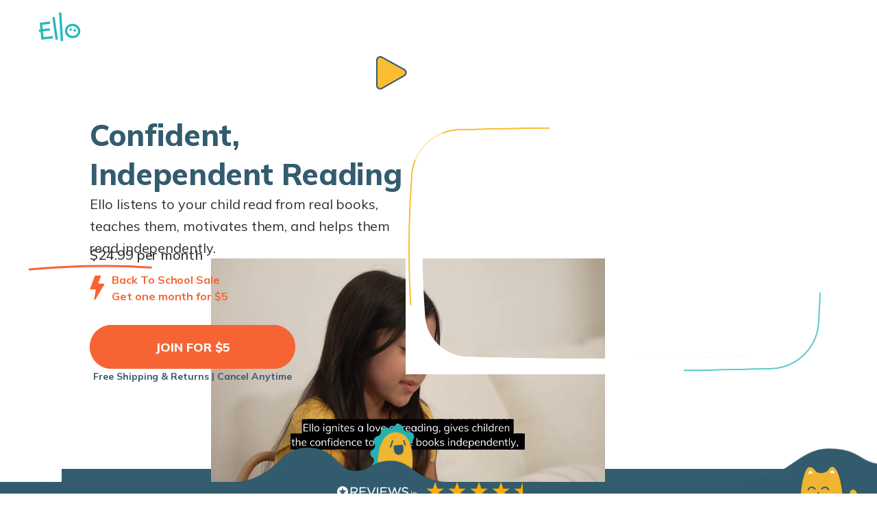

--- FILE ---
content_type: text/html
request_url: https://www.ello.com/lps/independent-reading-tiktok
body_size: 62281
content:
<!DOCTYPE html><!-- Last Published: Thu Jan 08 2026 20:36:31 GMT+0000 (Coordinated Universal Time) --><html data-wf-domain="www.ello.com" data-wf-page="65e78dc85145e652de8973ee" data-wf-site="652e0352ad50feae8734edac" lang="en" data-wf-collection="65e78dc85145e652de897399" data-wf-item-slug="independent-reading-tiktok"><head><meta charset="utf-8"/><title>Ello – The World&#x27;s First AI Reading Coach</title><meta content="Ello revolutionizes the way children learn to read by combining real books with technology; giving each child their own expert teacher." name="description"/><meta content="Ello – The World&#x27;s First AI Reading Coach" property="og:title"/><meta content="Ello revolutionizes the way children learn to read by combining real books with technology; giving each child their own expert teacher." property="og:description"/><meta content="https://cdn.prod.website-files.com/652e0352ad50feae8734edab/652e0352ad50feae8734f4af_opengraph.png" property="og:image"/><meta content="Ello – The World&#x27;s First AI Reading Coach" property="twitter:title"/><meta content="Ello revolutionizes the way children learn to read by combining real books with technology; giving each child their own expert teacher." property="twitter:description"/><meta content="https://cdn.prod.website-files.com/652e0352ad50feae8734edab/652e0352ad50feae8734f4af_opengraph.png" property="twitter:image"/><meta property="og:type" content="website"/><meta content="summary_large_image" name="twitter:card"/><meta content="width=device-width, initial-scale=1" name="viewport"/><meta content="teoE4s6vr2d5oIYxIaFRmYiAsboZIk1Jwaa14uoChbU" name="google-site-verification"/><link href="https://cdn.prod.website-files.com/652e0352ad50feae8734edac/css/helloello.webflow.shared.f1331ff9b.min.css" rel="stylesheet" type="text/css" integrity="sha384-8TMf+b9RFwVYa6xqiFjTPCgNplbR9LPV5ktrYfmdSAnmMAvrmKPxuPUi7yzYj8Da" crossorigin="anonymous"/><link href="https://fonts.googleapis.com" rel="preconnect"/><link href="https://fonts.gstatic.com" rel="preconnect" crossorigin="anonymous"/><script src="https://ajax.googleapis.com/ajax/libs/webfont/1.6.26/webfont.js" type="text/javascript"></script><script type="text/javascript">WebFont.load({  google: {    families: ["Muli:300,regular,500,600,700,800,900","Poppins:200,300,regular,500,600,700,700italic,800,900","Mulish:200,300,regular,500,600,700,800,900","Fredericka the Great:regular"]  }});</script><script type="text/javascript">!function(o,c){var n=c.documentElement,t=" w-mod-";n.className+=t+"js",("ontouchstart"in o||o.DocumentTouch&&c instanceof DocumentTouch)&&(n.className+=t+"touch")}(window,document);</script><link href="https://cdn.prod.website-files.com/652e0352ad50feae8734edac/652e0352ad50feae8734f392_favicon.png" rel="shortcut icon" type="image/x-icon"/><link href="https://cdn.prod.website-files.com/652e0352ad50feae8734edac/652e0352ad50feae8734f2d6_Webclip.png" rel="apple-touch-icon"/><link href="https://www.ello.com/lps/independent-reading-tiktok" rel="canonical"/><style>
  .w-lightbox-backdrop{
z-index: 99999999!important;
}
.w-lightbox-close {
  top: 20px;}
</style>

<!-- START: Kenya Geo-Redirect Script -->
<script>
(function () {
  const TARGET_URL = "https://learn.ello.com/read-with-ello/";
  const EXEMPT_HOSTS = ["learn.ello.com"];
  const REDIRECT_HOSTS = ["ello.com", "www.ello.com", "helloello.webflow.io"];
  const BYPASS_PARAM = "no-geo-redirect";
  const BYPASS_COOKIE = "ello_bypass_geo=1";
  const CACHE_KEY = "ello_country";
  const CACHE_TTL_MS = 24 * 60 * 60 * 1000;
  const GEO_ENDPOINT = "https://ipapi.co/json/";
  const FETCH_TIMEOUT_MS = 3000;

  const host = location.hostname;
  const search = new URLSearchParams(location.search);

  if (EXEMPT_HOSTS.includes(host)) return;
  if (!REDIRECT_HOSTS.includes(host)) return;

  if (search.get(BYPASS_PARAM) === "1") {
    const expires = new Date(Date.now() + CACHE_TTL_MS).toUTCString();
    document.cookie = `${BYPASS_COOKIE}; path=/; expires=${expires}; SameSite=Lax`;
    return;
  }

  if (document.cookie.indexOf(BYPASS_COOKIE) !== -1) return;
  if (window.Webflow && (Webflow.env("editor") || Webflow.env("design"))) return;

  const cachedCountry = () => {
    try {
      const raw = localStorage.getItem(CACHE_KEY);
      if (!raw) return null;
      const { value, ts } = JSON.parse(raw);
      if (!value || !ts || (Date.now() - ts > CACHE_TTL_MS)) {
        localStorage.removeItem(CACHE_KEY);
        return null;
      }
      return value;
    } catch (e) {
      localStorage.removeItem(CACHE_KEY);
      return null;
    }
  };

  const setCachedCountry = (code) => {
    try {
      localStorage.setItem(CACHE_KEY, JSON.stringify({ value: code, ts: Date.now() }));
    } catch (e) {}
  };

  const redirectIfKenya = (countryCode) => {
    if (!countryCode) return;
    if (countryCode.toUpperCase() === "KE") {
      location.replace(TARGET_URL);
    }
  };

  const code = cachedCountry();
  if (code) {
    redirectIfKenya(code);
    return;
  }

  const controller = new AbortController();
  const signal = controller.signal;
  const timeoutId = setTimeout(() => controller.abort(), FETCH_TIMEOUT_MS);

  fetch(GEO_ENDPOINT, { credentials: "omit", cache: "no-store", signal: signal })
    .then(response => {
      clearTimeout(timeoutId);
      if (!response.ok) throw new Error(`Network response was not ok (${response.status})`);
      return response.json();
    })
    .then(json => {
      const cc = json && (json.country_code || json.country);
      if (cc) {
        setCachedCountry(cc);
        redirectIfKenya(cc);
      } else {
        throw new Error('Invalid JSON response from GEO_ENDPOINT');
      }
    })
    .catch(err => {
      if (err.name === 'AbortError') {
        console.error('[GeoRedirect] Failed to fetch country: Request timed out');
      } else {
        console.error('[GeoRedirect] Failed to fetch country:', err.message);
      }
    });
})();
</script>
<!-- END: Kenya Geo-Redirect Script -->

<!-- Start cookieyes banner -->
<script id="cookieyes" type="text/javascript" src="https://cdn-cookieyes.com/client_data/774f23f8502f5ea3696a0f79/script.js"></script> 
<!-- End cookieyes banner -->

<!-- segment analytics -->
<script type="text/javascript">
  // --- 1. DEFINE THE SEGMENT STUB IMMEDIATELY ---
  // This ensures 'window.analytics' is always available and can queue events.
  !function(){var i="analytics",analytics=window[i]=window[i]||[];if(!analytics.initialize)if(analytics.invoked)window.console&&console.error&&console.error("Segment snippet included twice.");else{analytics.invoked=!0;analytics.methods=["trackSubmit","trackClick","trackLink","trackForm","pageview","identify","reset","group","track","ready","alias","debug","page","screen","once","off","on","addSourceMiddleware","addIntegrationMiddleware","setAnonymousId","addDestinationMiddleware","register"];analytics.factory=function(e){return function(){if(window[i].initialized)return window[i][e].apply(window[i],arguments);var n=Array.prototype.slice.call(arguments);if(["track","screen","alias","group","page","identify"].indexOf(e)>-1){var c=document.querySelector("link[rel='canonical']");n.push({__t:"bpc",c:c&&c.getAttribute("href")||void 0,p:location.pathname,u:location.href,s:location.search,t:document.title,r:document.referrer})}n.unshift(e);analytics.push(n);return analytics}};for(var n=0;n<analytics.methods.length;n++){var key=analytics.methods[n];analytics[key]=analytics.factory(key)}analytics.load=function(key,n){var t=document.createElement("script");t.type="text/javascript";t.async=!0;t.setAttribute("data-global-segment-analytics-key",i);t.src="https://cdn.segment.com/analytics.js/v1/" + key + "/analytics.min.js";var r=document.getElementsByTagName("script")[0];r.parentNode.insertBefore(t,r);analytics._loadOptions=n};analytics._writeKey="3nKHCkR6fM2lu4KKQFZCZ51D3idWSL1G";;
  analytics.SNIPPET_VERSION="5.2.1";

  // Add middleware and queue the initial page view. These will be processed once analytics.load() is called.
  analytics.addSourceMiddleware(function({ payload, next }) {
      const url = payload?.context?.page?.url || window.location.pathname;
      const blockedPaths = ['/healthz', '/health'];
      if (blockedPaths.some(path => url.includes(path))) {
        return;
      }
      next(payload);
  });
  
  analytics.page();
  }}();

  // --- 2. CREATE THE CONSENT-GATED INITIALIZATION FUNCTION ---
  // Flag to ensure analytics.load() is only called once.
  window.segmentLoaded = false;

  // This function will now only handle loading the script and post-load logic.
  const loadSegment = () => {
    // Exit if the script has already been loaded
    if (window.segmentLoaded) {
      return;
    }
    console.log("Analytics consent received. Loading Segment script...");

    // Shut down Smartlook for 80% of users on non-/start pages to sample
    if (!(window.location.pathname.includes('/start') || window.location.pathname.includes('/lps/toolkit-offer') || window.location.pathname.includes('/toolkit')) && Math.random() > 0.20) {
      analytics.load("3nKHCkR6fM2lu4KKQFZCZ51D3idWSL1G", {integrations: {Smartlook: false}});
    } else {
      analytics.load("3nKHCkR6fM2lu4KKQFZCZ51D3idWSL1G");
    }

    // Shut down FullStory for 99% of users on non-/start pages to sample
    // This .ready() call was already queued by the stub, and will execute when the library loads.
    window.analytics.ready(function() {
      if (!window.location.pathname.includes('/start') && Math.random() > 0.01) {
        if (window.FS && typeof window.FS.shutdown === 'function') {
           FS.shutdown();
        }
      }
    });

    window.segmentLoaded = true;
  };

  // --- 3. ADD EVENT LISTENERS FOR COOKIEYES ---
  // Listener for when the user's consent is updated
  document.addEventListener("cookieyes_consent_update", function(event) {
    if (event.detail.accepted.includes('analytics')) {
      loadSegment();
    }
  });

  // Listener for when the banner first loads (for returning visitors with prior consent)
  document.addEventListener("cookieyes_banner_load", function(event) {
    if (event.detail.categories.analytics) {
      loadSegment();
    }
  });

  // --- 4. FALLBACK FOR WHEN THE BANNER IS DISABLED ---
  setTimeout(() => {
    const consentCookie = document.cookie.split(';').find(c => c.trim().startsWith('cookieyes-consent='));
    if (!consentCookie && !window.segmentLoaded) {
        console.log("CookieYes not detected. Loading Segment by default.");
        loadSegment();
    }
  }, 1000);
</script>

<!-- Rewardful -->
<script>(function(w,r){w._rwq=r;w[r]=w[r]||function(){(w[r].q=w[r].q||[]).push(arguments)}})(window,'rewardful');</script>
<script>
  // — flag so we only ever load once —
  let rewardfulLoaded = false;

  // — actual loader function —
  function loadRewardful() {
    if (rewardfulLoaded) return;
	console.log("Loading rewardful");
    const s = document.createElement('script');
    s.async = true;
    s.src = 'https://r.wdfl.co/rw.js';
    s.setAttribute('data-rewardful', 'aebae0');
    document.head.appendChild(s);
    rewardfulLoaded = true;
  }

  // — 1. listen for banner load (returning visitors) —
  document.addEventListener('cookieyes_banner_load', function(e) {
    if (e.detail.categories.analytics) {
      loadRewardful();
    }
  });

  // — 2. listen for any user‐driven consent change —
  document.addEventListener('cookieyes_consent_update', function(e) {
    // only run when they explicitly accept analytics
    if (e.detail.accepted.includes('analytics')) {
      loadRewardful();
    }
  });

  // — 3. fallback: if banner never fired (banner disabled), load by default —
  setTimeout(() => {
    if (!rewardfulLoaded) {
      loadRewardful();
    }
  }, 1000);
</script>

<!-- Bing Ads Tracking -->
<script type="text/javascript">
  // Flag to ensure the Bing script only loads once
  window.bingTrackingLoaded = false;

  // 1. Define the function that contains and loads the Bing script
  const loadBingTracking = () => {
    // Exit if the script has already been loaded by another event
    if (window.bingTrackingLoaded) {
      return;
    }

    console.log("Advertisement consent received. Loading Bing Ads script...");

    (function(w,d,t,r,u) {
      var f,n,i;
      w[u]=w[u]||[],f=function() {
        var o={ti:"97034524"};
        o.q=w[u],w[u]=new UET(o),w[u].push("pageLoad")
      },
      n=d.createElement(t),n.src=r,n.async=1,n.onload=n.onreadystatechange=function() {
        var s=this.readyState;
        s&&s!=="loaded"&&s!=="complete"||(f(),n.onload=n.onreadystatechange=null)
      },
      i=d.getElementsByTagName(t)[0],i.parentNode.insertBefore(n,i)
    })
    (window,document,"script","//bat.bing.com/bat.js","uetq");

    // Set the flag to true to prevent it from loading again
    window.bingTrackingLoaded = true;
  };

  // 2. Add a standalone event listener for when a user updates their consent
  document.addEventListener("cookieyes_consent_update", function(event) {
    if (event.detail.accepted.includes('advertisement')) {
      loadBingTracking();
    }
  });

  // 3. Add a standalone event listener for when the banner loads (for returning users)
  document.addEventListener("cookieyes_banner_load", function(event) {
    if (event.detail.categories.advertisement) {
      loadBingTracking();
    }
  });

  // 4. Add the fallback for when the CookieYes banner is disabled or fails to load
  setTimeout(() => {
    // Check if the CookieYes cookie exists
    const consentCookie = document.cookie.split(';').find(c => c.trim().startsWith('cookieyes-consent='));
    
    // If no consent cookie is found AND the script hasn't already been loaded, run it.
    if (!consentCookie && !window.bingTrackingLoaded) {
      console.log("CookieYes not detected. Loading Bing Ads by default.");
      loadBingTracking();
    }
  }, 1000); // Wait 1 second to give the banner a chance to load
</script>

<!-- Tiktok -->
<script type="text/javascript">
	// --- 1. DEFINE TIKTOK STUB & QUEUE INITIAL PAGE VIEW ---
	// This part runs immediately, making 'ttq' available globally so it can queue events.
	!function (w, d, t) {
		w.TiktokAnalyticsObject=t;var ttq=w[t]=w[t]||[];ttq.methods=["page","track","identify","instances","debug","on","off","once","ready","alias","group","enableCookie","disableCookie"],ttq.setAndDefer=function(t,e){t[e]=function(){t.push([e].concat(Array.prototype.slice.call(arguments,0)))}};for(var i=0;i<ttq.methods.length;i++)ttq.setAndDefer(ttq,ttq.methods[i]);ttq.instance=function(t){for(var e=ttq._i[t]||[],n=0;n<ttq.methods.length;n++)ttq.setAndDefer(e,ttq.methods[n]);return e},ttq.load=function(e,n){var i="https://analytics.tiktok.com/i18n/pixel/events.js";ttq._i=ttq._i||{},ttq._i[e]=[],ttq._i[e]._u=i,ttq._t=ttq._t||{},ttq._t[e]=+new Date,ttq._o=ttq._o||{},ttq._o[e]=n||{};var s=document.createElement("script");s.type="text/javascript",s.async=!0,s.src=i+"?sdkid="+e+"&lib="+t;var a=document.getElementsByTagName("script")[0];a.parentNode.insertBefore(s,a)};
		// This initial page view is queued and will only be sent after the script is loaded.
		ttq.page();
	}(window, document, 'ttq');


	// --- 2. CREATE THE CONSENT-GATED LOADING LOGIC ---
	window.tiktokPixelLoaded = false;
	const loadTikTokPixel = () => {
		// Exit if the script has already been loaded
		if (window.tiktokPixelLoaded) {
			return;
		}
		console.log("Advertisement consent received. Loading TikTok Pixel...");
		// This is the line that actually loads the external script.
		ttq.load('CMKJOL3C77UF4ULPCOPG');
		window.tiktokPixelLoaded = true;
	};


	// --- 4. ADD EVENT LISTENERS FOR COOKIEYES ---
	document.addEventListener("cookieyes_consent_update", function(event) {
		// A. User grants consent for 'advertisement'
		if (event.detail.accepted.includes('advertisement')) {
			loadTikTokPixel();
		}
		
		// B. User revokes consent for 'advertisement'
		if (event.detail.rejected.includes('advertisement')) {
			console.log("Advertisement consent revoked for TikTok. Disabling tracking.");
			if (typeof ttq !== 'undefined') {
				// Use TikTok's built-in function to disable cookie usage
				ttq.disableCookie();
			}
		}
	});

	document.addEventListener("cookieyes_banner_load", function(event) {
		// For returning users who have already given consent
		if (event.detail.categories.advertisement) {
			loadTikTokPixel();
		}
	});


	// --- 5. ADD FALLBACK FOR WHEN THE BANNER IS DISABLED ---
	setTimeout(() => {
		const consentCookie = document.cookie.split(';').find(c => c.trim().startsWith('cookieyes-consent='));
		// If no consent cookie is found AND the script hasn't already loaded, run it.
		if (!consentCookie && !window.tiktokPixelLoaded) {
			console.log("CookieYes not detected. Loading TikTok Pixel by default.");
			loadTikTokPixel();
		}
	}, 1000);
</script>

<!-- Start VWO Async SmartCode -->
<link rel="preconnect" href="https://dev.visualwebsiteoptimizer.com" />
<script type="text/javascript" id="vwoCode">
  // --- 0. FLAGS TO TRACK BANNER & INITIAL CONSENT ---
  let cookieyesBannerLoaded   = false;
  let initialConsentHandled   = false;

  /**
   * Helper: check CookieYes consent cookie for 'analytics'
   */
  const vwo_hasConsent = (category) => {
    const consentCookie = document.cookie
      .split(';')
      .find(c => c.trim().startsWith('cookieyes-consent='));
    if (!consentCookie) {
      console.log("CookieYes banner not detected. Running VWO by default.");
      return true;
    }
    const consentValue = consentCookie.split('=')[1];
    return consentValue.includes(category + ':yes');
  };

  /**
   * Helper: delete a VWO cookie
   */
  const vwo_deleteCookie = (name) => {
    const domain = window.location.hostname.replace(/^www\./i, '');
    document.cookie = `${name}=; Path=/; Domain=.${domain}; Expires=Thu, 01 Jan 1970 00:00:01 GMT;`;
    document.cookie = `${name}=; Path=/; Expires=Thu, 01 Jan 1970 00:00:01 GMT;`;
  };

  /**
   * The VWO bootstrap function. Uses a single-line IIFE.
   */
  const runVWO = () => {
    if (window._vwo_code) return;
    console.log("VWO consent is active. Initializing script.");

    (function(){var account_id=849434,version=2.0,settings_tolerance=2000,hide_element='body',hide_element_style='opacity:0 !important;filter:alpha(opacity=0) !important;background:none !important',f=false,w=window,d=document,v=d.querySelector('#vwoCode'),cK='_vwo_'+account_id+'_settings',cc={};try{var c=JSON.parse(localStorage.getItem(cK));cc=c&&typeof c==='object'?c:{}}catch(e){}var stT=cc.stT==='session'?w.sessionStorage:w.localStorage;var code={use_existing_jquery:function(){return typeof use_existing_jquery!=='undefined'?use_existing_jquery:void 0},library_tolerance:function(){return typeof library_tolerance!=='undefined'?library_tolerance:void 0},settings_tolerance:function(){return cc.sT||settings_tolerance},hide_element_style:function(){return'{'+(cc.hES||hide_element_style)+'}'},hide_element:function(){return typeof cc.hE==='string'?cc.hE:hide_element},getVersion:function(){return version},finish:function(){if(!f){f=true;var e=d.getElementById('_vis_opt_path_hides');if(e)e.parentNode.removeChild(e)}},finished:function(){return f},load:function(e){var t=this.getSettings(),n=d.createElement('script'),i=this;if(t){n.textContent=t;d.head.appendChild(n);if(!w.VWO||VWO.caE){stT.removeItem(cK);i.load(e)}}else{n.fetchPriority='high';n.src=e;n.type='text/javascript';n.onerror=function(){_vwo_code.finish()};d.head.appendChild(n)}},getSettings:function(){try{var e=stT.getItem(cK);if(!e)return;e=JSON.parse(e);if(Date.now()>e.e){stT.removeItem(cK);return}return e.s}catch(e){}},init:function(){if(d.URL.includes('__vwo_disable__'))return;w._vwo_settings_timer=setTimeout(()=>{this.finish();stT.removeItem(cK)},this.settings_tolerance());var t=d.currentScript,n=d.createElement('style'),i=this.hide_element(),r=t&&!t.async&&i?i+this.hide_element_style():'';n.id='_vis_opt_path_hides';if(v&&v.nonce)n.nonce=v.nonce;n.type='text/css';if(n.styleSheet)n.styleSheet.cssText=r;else n.appendChild(d.createTextNode(r));d.head.appendChild(n);this.load('https://dev.visualwebsiteoptimizer.com/j.php?a='+account_id+'&u='+encodeURIComponent(d.URL)+'&vn='+version)} };w._vwo_code=code;code.init();})();
  };

  // --- 1. LISTEN FOR BANNER LOAD TO FLAG COOKIEYES IS ACTIVE ---
  document.addEventListener("cookieyes_banner_load", function(event) {
    cookieyesBannerLoaded = true;
    if (event.detail.categories.analytics) {
      runVWO();
    }
  });

  // --- 2. RESPOND TO USER‐DRIVEN CONSENT UPDATES ONLY AFTER THE FIRST ---
  document.addEventListener("cookieyes_consent_update", function(event) {
    if (!cookieyesBannerLoaded) return;

    // ignore the initial consent_update event, then mark it handled
    if (!initialConsentHandled) {
      initialConsentHandled = true;
      return;
    }

    const hasAnalyticsConsent     = event.detail.accepted.includes('analytics');
    const revokedAnalyticsConsent = event.detail.rejected.includes('analytics');

    if (hasAnalyticsConsent && !window._vwo_code) {
      console.log("VWO consent granted. Reloading for flicker-free init.");
      location.reload();
    }

    if (revokedAnalyticsConsent) {
      console.log("VWO consent revoked. Cleaning up and reloading.");
      vwo_deleteCookie('_vwo_uuid_v2');
      vwo_deleteCookie('_vwo_ds');
      location.reload();
    }
  });

  // --- 3. FALLBACK FOR RETURNING VISITORS ---
  if (vwo_hasConsent('analytics')) {
    runVWO();
  }
</script>

<!-- End VWO Async SmartCode -->

<!-- Blackcrow -->
<script>
  // Step 1: Flag so we only ever load once
  let blackcrowLoaded = false;

  // Step 2: Actual loader function
  function loadBlackcrow() {
    if (blackcrowLoaded) return;
    const s = document.createElement('script');
    s.src   = 'https://init.blackcrow.ai/js/core/helloello.js';
    s.async = true;
    document.head.appendChild(s);
    blackcrowLoaded = true;
  }

  // Step 3: For returning visitors with prior consent
  document.addEventListener('cookieyes_banner_load', (e) => {
    if (e.detail.categories.analytics) {
      loadBlackcrow();
    }
  });

  // Step 4: For any fresh consent change
  document.addEventListener('cookieyes_consent_update', (e) => {
    if (e.detail.accepted.includes('analytics')) {
      loadBlackcrow();
    }
  });

  // Step 5: Fallback if banner never fired (banner disabled)
  setTimeout(() => {
    if (!blackcrowLoaded) {
      loadBlackcrow();
    }
  }, 1000);
</script>

<style> 
	.w-slider-dot { background: #fff; border:1px solid #28B8B8; margin-left: 8px!important;
    margin-right: 8px!important;}
  .w-slider-dot.w-active { background: #28B8B8; } 
  img { pointer-events: none  }

.CarouselWidget-prefix .CarouselWidget .R-ReviewsList-container .R-ReviewsList__controlButton--left .controlButton__icon {
   margin-left: -0.1em;
  margin-top: -28px !important;}
.CarouselWidget-prefix .CarouselWidget .R-ReviewsList-container .R-ReviewsList__controlButton--right .controlButton__icon {
 margin-left: -0.1em;
  margin-top: -28px !important;}
  
  
@media (min-width: 460px) and (max-width: 1250px) {
/*.container {
    padding: 0 60px !important;
	}
.hero__video {
    margin-right: -10px;
}*/
}

@media screen and (max-width: 1170px) {
/*.hero__top {
    display: -webkit-box;
    display: -webkit-flex;
    display: -ms-flexbox;
    display: flex;
    -webkit-box-orient: vertical;
    -webkit-box-direction: normal;
    -webkit-flex-direction: column;
    -ms-flex-direction: column;
    flex-direction: column;
    grid-row-gap: 50px;
    -ms-grid-columns: 1fr 1fr 1fr;
    grid-template-columns: 1fr 1fr 1fr;
    -ms-grid-rows: auto auto;
    grid-template-rows: auto auto;
}
.hero__video {
    margin-right: 0px;
    width: 100%;
}
.hero__cta-items {
	text-align: center;
	max-width: 100% !important;
	align-items: center;
	order: 2;
}

.hero__video-wrapper {
  width: 100%;
  height: auto;
}

.hero__video-lightbox {
	width: 100%;
}*/
}

.hero-wave {
	background-image: url('https://ellotechnology.github.io/wave-animation/wave-static-2x.png')
}
  
</style>

<!-- Google Merchant Store ello.com Verification Code -->
<meta name="google-site-verification" content="OBiL6aUosE0gGf-49RR62UQjUENiKQCSsbGrAnyD7kw" />
<!-- Google Search Console ello.com Verification Code -->
<meta name="google-site-verification" content="teoE4s6vr2d5oIYxIaFRmYiAsboZIk1Jwaa14uoChbU" />
<!-- Google Search Console helloello.com Verification Code -->
<meta name="google-site-verification" content="5xirHdw1hm4JII1kmpLYE7EUSdb42OLQatBNxDr6sVM" />
<meta name="facebook-domain-verification" content="w4qz5weg2jf96dkcxfybx7sj5xbt39" />

<script>
const getIpAddress = async () => {
  try {
    const response = await fetch("https://api64.ipify.org?format=json");
    const data = await response.json();
    return data.ip;
  } catch (error) {
    console.error("Error fetching IP address:", error);
    return null;
  }
};

const sendAnonymousIdToBackend = async (anonymousId) => {
  const storedAnonymousId = localStorage.getItem("storedAnonymousId");
  const lastSent = localStorage.getItem("lastSent");

  const now = Date.now();
  const THIRTY_MINUTES = 30 * 60 * 1000;

  if (storedAnonymousId === anonymousId && lastSent && now - lastSent < THIRTY_MINUTES) {
    console.info(`returning as anonymousId was recently sent`);
    return;
  }

  try {
    const ip = await getIpAddress();
    if (!ip) {
      return;
    }

    // console.info(`sending ip address ${ip} and anonymousId ${anonymousId} for attribution`);
    const response = await fetch("https://dpulse.ello.com/analytics/store-anonymous-id", {
      method: "POST",
      headers: {
        Accept: "application/json",
        "Content-Type": "application/json",
        Accept: "application/json",
        Authorization: "Basic a0YxQkJNUHdjOFVEbzluVDp4ZG81QzNSSHUxNzh1Z3d4QjhyYW9pQXpQbHkxa3o=",
      },
      body: JSON.stringify({ ip, anonymousId }),
    });

    if (!response.ok) {
      console.error("Failed to send Anonymous ID to backend.");
    }
    // const respData = await response.json();
    // console.info("attribution response", respData);

    localStorage.setItem("storedAnonymousId", anonymousId);
    localStorage.setItem("lastSent", now.toString());
  } catch (error) {
    console.error("Error sending Anonymous ID:", error);
  }
};

document.addEventListener("DOMContentLoaded", () => {
  analytics.ready(() => {
    console.log("Analytics ready");
    const anonymousId = analytics.user().anonymousId();

    (async () => {
      try {
        await sendAnonymousIdToBackend(anonymousId);
      } catch (error) {
        console.error("Error while sending Anonymous ID:", error);
      }
    })();
  });
});
</script>
<script src="https://www.googleoptimize.com/optimize.js?id=GTM-KXP9B73"></script>
<style>
.elo-personal-tutor-img-shadow {
	mix-blend-mode: multiply;
}

/***************************
// Magic Email Field CSS  //
***************************/

.magic-email {
  width: 300px;
  height: 64px;
  position: relative;
}

.magic-input {
  width: 100%;
  position: absolute;
  margin: 0;
  border: none;
  border-radius: 70px;
  padding-left: 20px;
  padding-right: 20px;
  padding-top: 20px;
  padding-bottom: 20px;
  top: 0;
  bottom: 0;
  left: 0;
  right: 0;
  font-size: 16px;
  color: #647070;
}

@media only screen and (max-width: 767px) {
  .magic-email {
    height: 50px;
  }
  
 
}

.magic-outlined-input {
  border: 2px solid #f76434;
}

.magic-cta-button {
  position: absolute;
  top: 0;
  left: 0;
  background-color: #f76434; /*#28b8b8;*/
  border-radius: 50px;
  padding: 0;
  cursor: pointer;
  height: 100%;
  width: 100%;
  line-height: 1.4;
  font-family: Mulish, Helvetica;
  text-align: 'center';
  font-size: 18px;
  color: #fff;
  font-weight: 800;
  border: none;
  text-transform: uppercase;
  transition: background-color 400ms ease;
}

.magic-cta-button:hover {
  background-color: #4aa088;
}

.magic-cta-button:active {
  background-color: #335C6E;
}

.magic-cta-animate {
  animation-duration: 0.75s;
  animation-name: magic-shape-polymorph;
  animation-fill-mode: forwards;
}

@keyframes magic-shape-polymorph {
  from {
    height: 100%;
    width: 100%;
  }

  to {
    margin-left: 260px;
    height: 30px;
    width: 30px;
    border-radius: 100px;
    top: 18px;
  }
}

@media only screen and (max-width: 767px) {

  
  @keyframes magic-shape-polymorph {
  from {
    height: 100%;
    width: 100%;
  }

  to {
    margin-left: 260px;
    height: 30px;
    width: 30px;
    border-radius: 100px;
    top: 10px;
  }
}
}

.magic-cta-button-arrow {
  display: none;
  opacity: 0%;
}

.magic-fade-out {
  animation-duration: 0.3s;
  animation-name: anim-magic-fade-out;
  animation-fill-mode: forwards;
}

.magic-fade-in {
  animation-duration: 0.7s;
  animation-name: anim-magic-fade-in;
  animation-fill-mode: forwards;
}

@keyframes anim-magic-fade-out {
  from {
    opacity: 100%;
  }

  to {
    opacity: 0%;
  }
}


@keyframes anim-magic-fade-in {
  from {
    opacity: 0%;
  }

  to {
    opacity: 100%;
  }
}

.magic-shake {
  animation-duration: 0.7s;
  animation-name: anim-magic-shake;
}

@keyframes anim-magic-shake {
  0% { transform: translate(1px, 0px); }
  10% { transform: translate(-1px, 0px); }
  20% { transform: translate(2px, 0px); }
  30% { transform: translate(-2px, 0px); }
  40% { transform: translate(2px, 0px); }
  50% { transform: translate(-2px, 0px); }
  60% { transform: translate(2px, 0px); }
  70% { transform: translate(-2px, 0px); }
  80% { transform: translate(1px, 0px); }
  90% { transform: translate(-1px, 0px); }
  100% { transform: translate(0px, 0px); }
}

.magic-loader {
  display: none;
  border: 5px solid #f3f3f3; /* Light grey */
  border-top: 5px solid #f76434; /* Red */
  border-radius: 50%;
  width: 24px;
  height: 24px;
  animation: spin 2s linear infinite;
}

@keyframes spin {
  0% { transform: rotate(0deg); }
  100% { transform: rotate(360deg); }
}

/*******************************
// End Magic Email Field CSS  //
*******************************/
.testimonial {
	background-color: white !important;
}
</style>

<style>

/*******************************
// Team grid CSS  //
*******************************/

.elo-member-item() {
-webkit-backface-visibility: hidden;
-moz-backface-visibility: hidden;
-webkit-transform: translate3d(0, 0, 0);
-moz-transform: translate3d(0, 0, 0)
}


.elo-member-item .elo-member-item-thumb-holder {
   transition: height 0.25s ease-in;
  	
	}
  
.elo-member-item:hover .elo-member-item-thumb-holder {
	height:100%;
  max-height:100%;
  transition: height 0.35s ease-out;
	}

.elo-member-item:hover .elo-member-click-open {
	opacity:1
	}
  
.elo-member-item-read {
	/*padding: 8px 16px;*/
  background-color: white;
  border-radius: 700px;
  text-decoration: none;
}

@media only screen and (max-width: 568px) {
.elo-member-item-read {
	padding: 0px 0px;
}

}
</style>



<script type="text/javascript">window.__WEBFLOW_CURRENCY_SETTINGS = {"currencyCode":"USD","symbol":"$","decimal":".","fractionDigits":2,"group":",","template":"{{wf {\"path\":\"symbol\",\"type\":\"PlainText\"} }} {{wf {\"path\":\"amount\",\"type\":\"CommercePrice\"} }} {{wf {\"path\":\"currencyCode\",\"type\":\"PlainText\"} }}","hideDecimalForWholeNumbers":false};</script></head><body class="body"><div class="header"><div class="header__container"><div data-animation="over-left" class="header__nav w-nav" data-easing2="ease" data-easing="ease" data-collapse="medium" data-w-id="789d3a39-986f-1674-c30f-5166603acf8a" role="banner" data-no-scroll="1" data-duration="900" data-doc-height="1"><a href="#" class="header__logo is--not-clickable w-nav-brand"><div class="logo-animation-1" data-w-id="789d3a39-986f-1674-c30f-5166603acf8c" data-animation-type="lottie" data-src="https://cdn.prod.website-files.com/652e0352ad50feae8734edac/652e0352ad50feae8734f379_logo_blink_turquoise_dark_2.json" data-loop="1" data-direction="1" data-autoplay="1" data-is-ix2-target="0" data-renderer="svg" data-default-duration="3.0030028806881908" data-duration="0"></div></a></div></div></div><main class="main"><section id="hero" class="section"><div class="container"><div class="hero__content"><div id="w-node-be1f0a98-d502-9cc2-651e-c1ee2440f4a6-de8973ee" class="hero__top"><div id="w-node-be1f0a98-d502-9cc2-651e-c1ee2440f4a7-de8973ee" class="hero__cta_tems desktop-46 landing_template"><div class="hero__heading"><h1 class="referral-title">Confident, Independent Reading</h1><div class="p--20 is--subhead w-richtext"><p>Ello listens to your child read from real books, teaches them, motivates them, and helps them read independently.</p></div></div><div class="lp-hero__cta-wrap"><div class="lp-hero__cta-mobile"><div class="elo-lp-hero-price hide">$24.99 per month</div><div class="lp-hero__strike"><div class="lp-hero__strike-inner"><div class="lp-hero__strike-text">$24.99 per month</div><div class="lp-hero__strike-line"></div></div></div><div class="lp-hero__flash"><div class="lp-hero__flash-icon"><img src="https://cdn.prod.website-files.com/652e0352ad50feae8734edac/652e0352ad50feae8734f151_flash-deal-icon.svg" loading="lazy" alt=""/></div><div class="lp-hero__flash-text"><div>Beta offer: First month free</div><div class="lp-hero__flash-text-subtext">Limited spots available</div></div></div><div class="lp-hero__flash-mobile"><div class="elo-lp-flash-icon"><img src="https://cdn.prod.website-files.com/652e0352ad50feae8734edac/652e0352ad50feae8734f151_flash-deal-icon.svg" loading="lazy" alt=""/></div><div class="elo-lp-flash-text"><div class="text-block-6">Limited Time Offer: $5</div></div></div><div class="button-holder landing-page-hero"><div class="cta-form__button-withsub"><div class="cta-form__button-withsub-text">Shipping charge not included</div><div class="magic-email-container"><div class="w-embed"><div class="magic-email">
  <input class="magic-input magic-outlined-input" type="email" placeholder="Enter your email"/>

  <button class="magic-cta-button">
    <span class="magic-cta-button-text">Try Ello for $5</span>
    <span class="magic-cta-button-arrow">→</span>
    <div class="magic-loader"></div>
  </button>
</div></div></div><a href="https://www.helloello.com/start?flow=signupmagic" class="elo-button analytics-cta w-condition-invisible w-button">Try Ello for $5</a><div class="p--14px col--green is--bold">Free Shipping &amp; Returns | Cancel Anytime</div></div></div></div><div class="lp-hero__cta"><div class="elo-lp-hero-price hide">$24.99 per month</div><div class="elo-hero__strike"><div class="elo-landing-hero-strike-inner"><div class="elo-landing-hero-strike-text">$24.99 per month</div><div class="elo-landing-hero-strike-line"></div></div></div><div class="elo-hero__flash"><div class="elo-lp-flash-icon"><img src="https://cdn.prod.website-files.com/652e0352ad50feae8734edac/652e0352ad50feae8734f151_flash-deal-icon.svg" loading="lazy" alt=""/></div><div class="elo-lp-flash-text"><div>Back To School Sale</div><div class="elo-lp-flash-text-subtext">Get one month for $5</div></div></div><div class="button-holder landing-page-hero"><div class="cta-form__button-withsub"><div class="magic-email-container"><div class="w-embed"><div class="magic-email">
  <input class="magic-input magic-outlined-input" type="email" placeholder="Enter your email"/>

  <button class="magic-cta-button">
    <span class="magic-cta-button-text">Join For $5</span>
    <span class="magic-cta-button-arrow">→</span>
    <div class="magic-loader"></div>
  </button>
</div></div></div><a href="https://www.helloello.com/start?flow=signupmagic" class="elo-button analytics-cta w-condition-invisible w-button">Join For $5</a><div class="p--14px col--green is--bold">Free Shipping &amp; Returns | Cancel Anytime</div></div></div></div></div></div><div class="hero__video"><div class="hero__video-wrapper"><a href="#" data-w-id="9c8f3ccf-4d55-78e8-8e17-13ee604db8f4" class="hero__video_lightbox w-inline-block w-lightbox"><div style="background-color:rgba(255,255,255,0.65)" class="hero__play-button"><img src="https://cdn.prod.website-files.com/652e0352ad50feae8734edac/652e0352ad50feae8734f231_Vector%202302.svg" loading="lazy" alt="" class="elo-hero-vid-lightbox-play-icon"/></div><img src="https://cdn.prod.website-files.com/652e0352ad50feae8734edac/652e0352ad50feae8734f2e7_hero-video-frame-v3.png" loading="eager" sizes="(max-width: 1220px) 100vw, 1220px" srcset="https://cdn.prod.website-files.com/652e0352ad50feae8734edac/652e0352ad50feae8734f2e7_hero-video-frame-v3-p-500.png 500w, https://cdn.prod.website-files.com/652e0352ad50feae8734edac/652e0352ad50feae8734f2e7_hero-video-frame-v3.png 1220w" alt="" class="hero__video_frame"/><div class="w-embed"><div data-poster-url="https://assets.ello.com/626c2762c09fb230ad0e3c3d_subtitles-burned-short-poster-00001.jpg" data-video-urls="https://assets.ello.com/652e0352ad50feae8734f2e5_subtitles-burned-short-transcode.mp4,https://assets.ello.com/652e0352ad50feae8734f2e5_subtitles-burned-short-transcode.webm" data-autoplay="true" data-loop="true" data-wf-ignore="true" data-beta-bgvideo-upgrade="false" class="hero__video-video-bg w-background-video w-background-video-atom">
    <video id="9c8f3ccf-4d55-78e8-8e17-13ee604db8f8-video" autoplay="" loop="" style="background-image:url(&quot;https://assets.ello.com/626c2762c09fb230ad0e3c3d_subtitles-burned-short-poster-00001.jpg&quot;)" muted="" playsinline="" data-wf-ignore="true" data-object-fit="cover">
        <source src="https://assets.ello.com/652e0352ad50feae8734f2e5_subtitles-burned-short-transcode.mp4" data-wf-ignore="true">
        <source src="https://assets.ello.com/652e0352ad50feae8734f2e5_subtitles-burned-short-transcode.webm" data-wf-ignore="true">
    </video>
</div></div><script type="application/json" class="w-json">{
  "items": [
    {
      "url": "https://www.youtube.com/watch?v=hS4f0hgWZMM&autoplay=1&cc_lang_pref=en&cc_load_policy=1",
      "originalUrl": "https://www.youtube.com/watch?v=hS4f0hgWZMM&autoplay=1&cc_lang_pref=en&cc_load_policy=1",
      "width": 940,
      "height": 528,
      "thumbnailUrl": "https://i.ytimg.com/vi/hS4f0hgWZMM/hqdefault.jpg",
      "html": "<iframe class=\"embedly-embed\" src=\"//cdn.embedly.com/widgets/media.html?src=https%3A%2F%2Fwww.youtube.com%2Fembed%2FhS4f0hgWZMM%3Ffeature%3Doembed%26cc_load_policy%3D1%26autoplay%3D1&display_name=YouTube&url=https%3A%2F%2Fwww.youtube.com%2Fwatch%3Fv%3DhS4f0hgWZMM&image=https%3A%2F%2Fi.ytimg.com%2Fvi%2FhS4f0hgWZMM%2Fhqdefault.jpg&key=96f1f04c5f4143bcb0f2e68c87d65feb&autoplay=1&type=text%2Fhtml&schema=youtube\" width=\"940\" height=\"528\" scrolling=\"no\" title=\"YouTube embed\" frameborder=\"0\" allow=\"autoplay; fullscreen\" allowfullscreen=\"true\"></iframe>",
      "type": "video"
    }
  ],
  "group": ""
}</script></a></div></div></div><div class="hero__bottom margin__top_lp"><a href="#reviews" class="reviews__embed_lp w-inline-block"><div class="html--embed w-embed w-script"><div class="reviews-io-rating-bar-widget"
  data-widget-id="tIfZnsxFzgVLw8ST"
  data-store-name="ello"
  lang="en"
 ></div>
<script src='//widget.reviews.io/modern-widgets/rating-bar.js'></script></div></a><div class="hero__investors-img-desktop"><img src="https://cdn.prod.website-files.com/652e0352ad50feae8734edac/652e0352ad50feae8734f3a2_hero%20bottom.webp" loading="lazy" alt="" class="banner-img"/></div><div class="hero__investors-img-mob mobile"><img src="https://cdn.prod.website-files.com/652e0352ad50feae8734edac/652e0352ad50feae8734f3a5_Image%20Mobile.png" loading="lazy" sizes="(max-width: 1919px) 100vw, 1800.0001220703125px" srcset="https://cdn.prod.website-files.com/652e0352ad50feae8734edac/652e0352ad50feae8734f3a5_Image%2520Mobile-p-500.png 500w, https://cdn.prod.website-files.com/652e0352ad50feae8734edac/652e0352ad50feae8734f3a5_Image%2520Mobile-p-800.png 800w, https://cdn.prod.website-files.com/652e0352ad50feae8734edac/652e0352ad50feae8734f3a5_Image%2520Mobile-p-1080.png 1080w, https://cdn.prod.website-files.com/652e0352ad50feae8734edac/652e0352ad50feae8734f3a5_Image%20Mobile.png 1800w" alt="" class="img is--mobile-banner"/></div></div></div></div></section><section id="how-it-works" class="section bg--whitesmoke"><div class="container"><div class="hiw__content"><div class="hiw__heading is-tablet"><h2 class="h--36">How Ello Works</h2></div><div class="hiw__bottom"><div class="hiw__heading is-desktop"><h2 class="h--36 align--center">How Ello Works</h2></div><div class="hiw__points"><div class="hiw__points-items"><div class="hiw__points-item"><div data-w-id="97694d33-6355-6d2d-6f6b-18d4dc2b98a7" class="elo-how-it-works-item-num"><div>1</div></div><div class="hiw__points-text"><div data-w-id="97694d33-6355-6d2d-6f6b-18d4dc2b98ab" class="elo-how-it-works-item-text1">Grab a book from your box and open the Ello App</div><div data-w-id="97694d33-6355-6d2d-6f6b-18d4dc2b98ad" class="elo-how-it-works-item-text2-2">Grab a book from your box and open the Ello App</div></div></div><div class="hiw__points-item"><div data-w-id="97694d33-6355-6d2d-6f6b-18d4dc2b98b0" class="elo-how-it-works-item-num"><div>2</div></div><div class="hiw__points-text"><div data-w-id="97694d33-6355-6d2d-6f6b-18d4dc2b98b4" class="elo-how-it-works-item-text1">Your child reads out loud to Ello</div><div data-w-id="97694d33-6355-6d2d-6f6b-18d4dc2b98b6" class="elo-how-it-works-item-text2-2">Your child reads out loud to Ello</div></div></div><div class="hiw__points-item"><div data-w-id="97694d33-6355-6d2d-6f6b-18d4dc2b98b9" class="elo-how-it-works-item-num"><div>3</div></div><div class="hiw__points-text"><div data-w-id="97694d33-6355-6d2d-6f6b-18d4dc2b98bd" class="elo-how-it-works-item-text1">Watch Ello coach your child into a confident, capable reader</div><div data-w-id="97694d33-6355-6d2d-6f6b-18d4dc2b98bf" class="elo-how-it-works-item-text2-2">Watch Ello coach your child into a confident, capable reader</div></div></div></div><div class="hiw__video"><div class="hiw__video-wrapper"><div data-poster-url="https://cdn.prod.website-files.com/636c47e9221a7084815aeb39/63d778a13d52f5fc4572df45_HEW_video-poster-00001.jpg" data-video-urls="https://cdn.prod.website-files.com/652e0352ad50feae8734edac/652e0352ad50feae8734f390_HEW_video-transcode.mp4,https://cdn.prod.website-files.com/652e0352ad50feae8734edac/652e0352ad50feae8734f390_HEW_video-transcode.webm" data-autoplay="true" data-loop="true" data-wf-ignore="true" data-beta-bgvideo-upgrade="false" data-w-id="97694d33-6355-6d2d-6f6b-18d4dc2b98c3" class="hiw__video-bg w-background-video w-background-video-atom"><video id="97694d33-6355-6d2d-6f6b-18d4dc2b98c3-video" autoplay="" loop="" style="background-image:url(&quot;https://cdn.prod.website-files.com/636c47e9221a7084815aeb39/63d778a13d52f5fc4572df45_HEW_video-poster-00001.jpg&quot;)" muted="" playsinline="" data-wf-ignore="true" data-object-fit="cover"><source src="https://cdn.prod.website-files.com/652e0352ad50feae8734edac/652e0352ad50feae8734f390_HEW_video-transcode.mp4" data-wf-ignore="true"/><source src="https://cdn.prod.website-files.com/652e0352ad50feae8734edac/652e0352ad50feae8734f390_HEW_video-transcode.webm" data-wf-ignore="true"/></video></div></div></div></div></div></div></div></section><div class="section bg--darkblue"><div class="container w-container"><div class="cta__content"><h3 class="h--26 col--white align--center">5 Books delivered each month. Your first month is $5.</h3><div class="cta__actions"><div class="cta__button"><div class="magic-email-container"><div class="w-embed"><div class="magic-email">
  <input class="magic-input magic-outlined-input" type="email" placeholder="Enter your email"/>

  <button class="magic-cta-button">
    <span class="magic-cta-button-text">Try Ello for $5</span>
    <span class="magic-cta-button-arrow">→</span>
    <div class="magic-loader"></div>
  </button>
</div></div></div></div><a href="https://www.helloello.com/start?flow=signupmagic" class="elo-button analytics-cta w-condition-invisible w-button">Join For $5</a><div class="free-shipping"><div class="svg is--simple w-embed"><svg width="24" height="14" viewBox="0 0 24 18" fill="none" xmlns="http://www.w3.org/2000/svg">
<circle cx="5.5" cy="14" r="2.5" stroke="#fff" stroke-width="2"/>
<circle cx="17.5" cy="14" r="2.5" stroke="#fff" stroke-width="2"/>
<path d="M3.5 13H1V3.5C1 2.39543 1.89543 1.5 3 1.5H16V12.5M7.5 13H15.5" stroke="#fff" stroke-width="2" stroke-linejoin="round"/>
<path d="M16 4H19.5L23 7.5M23 7.5V13H19M23 7.5H16" stroke="#fff" stroke-width="2" stroke-linejoin="round"/>
</svg></div><div class="p--14px col--white is--bold">Free Shipping</div></div></div></div></div></div><section id="why-ello" class="section"><div class="container"><div class="coach__content"><div class="coach__heading"><div class="coach__title desktop-60 tablet-100"><h2 class="h--36 align-left-mobile">The world’s first virtual reading coach that works with real books</h2></div></div><div class="coach__cards"><div class="coach__card"><div class="coach__text desktop-45 tablet-100"><h3 class="h--26">Other apps talk, Ello listens</h3><div class="p--20 col--grey">Other reading apps either teach isolated skills such as letter recognition, or they read to your child. That’s not enough. With Ello, your child reads out loud, just like they would with their teachers or literacy specialists.<br/></div></div><div class="coach__ill ello_listens"><div class="coach__img"><img src="https://cdn.prod.website-files.com/652e0352ad50feae8734edac/652e0352ad50feae8734f395_coach%20card%20img%201.webp" loading="lazy" sizes="100vw" srcset="https://cdn.prod.website-files.com/652e0352ad50feae8734edac/652e0352ad50feae8734f395_coach%2520card%2520img%25201-p-500.png 500w, https://cdn.prod.website-files.com/652e0352ad50feae8734edac/652e0352ad50feae8734f395_coach%2520card%2520img%25201-p-800.png 800w, https://cdn.prod.website-files.com/652e0352ad50feae8734edac/652e0352ad50feae8734f395_coach%2520card%2520img%25201-p-1080.png 1080w, https://cdn.prod.website-files.com/652e0352ad50feae8734edac/652e0352ad50feae8734f395_coach%2520card%2520img%25201-p-1600.png 1600w, https://cdn.prod.website-files.com/652e0352ad50feae8734edac/652e0352ad50feae8734f395_coach%2520card%2520img%25201-p-2000.png 2000w, https://cdn.prod.website-files.com/652e0352ad50feae8734edac/652e0352ad50feae8734f395_coach%20card%20img%201.webp 2276w" alt="" class="img-max-height-100 desktop_version"/><img src="https://cdn.prod.website-files.com/652e0352ad50feae8734edac/652e0352ad50feae8734f3d8_Image%201%20Mobile.png" loading="lazy" sizes="(max-width: 479px) 0px, 100vw" srcset="https://cdn.prod.website-files.com/652e0352ad50feae8734edac/652e0352ad50feae8734f3d8_Image%25201%2520Mobile-p-500.png 500w, https://cdn.prod.website-files.com/652e0352ad50feae8734edac/652e0352ad50feae8734f3d8_Image%25201%2520Mobile-p-800.png 800w, https://cdn.prod.website-files.com/652e0352ad50feae8734edac/652e0352ad50feae8734f3d8_Image%25201%2520Mobile-p-1080.png 1080w, https://cdn.prod.website-files.com/652e0352ad50feae8734edac/652e0352ad50feae8734f3d8_Image%201%20Mobile.png 1374w" alt="" class="img-width-100 is-mobile"/></div></div></div><div class="coach__card"><div class="coach__text desktop-45 is--second is-fixed tablet-100"><h3 class="h--26">First-of-its-kind AI technology</h3><div class="p--20 col--grey">Ello uses patent-pending speech recognition and adaptive learning technology to engage with your child while they develop critical reading skills.<br/></div></div><div class="coach__ill is--second"><div class="coach__img is--desktop"><img src="https://cdn.prod.website-files.com/652e0352ad50feae8734edac/652e0352ad50feae8734f398_coach__card%20img%202.webp" loading="lazy" sizes="(max-width: 1919px) 100vw, 1798.0035400390625px" srcset="https://cdn.prod.website-files.com/652e0352ad50feae8734edac/652e0352ad50feae8734f398_coach__card%2520img%25202-p-500.png 500w, https://cdn.prod.website-files.com/652e0352ad50feae8734edac/652e0352ad50feae8734f398_coach__card%2520img%25202-p-800.png 800w, https://cdn.prod.website-files.com/652e0352ad50feae8734edac/652e0352ad50feae8734f398_coach__card%2520img%25202-p-1080.png 1080w, https://cdn.prod.website-files.com/652e0352ad50feae8734edac/652e0352ad50feae8734f398_coach__card%20img%202.webp 1798w" alt="" class="image-34"/></div><div class="coach__img is--mobile"><img src="https://cdn.prod.website-files.com/652e0352ad50feae8734edac/652e0352ad50feae8734f3ae_Image%202%20Mobile.jpeg" loading="lazy" sizes="(max-width: 479px) 0px, 100vw" srcset="https://cdn.prod.website-files.com/652e0352ad50feae8734edac/652e0352ad50feae8734f3ae_Image%25202%2520Mobile-p-500.jpeg 500w, https://cdn.prod.website-files.com/652e0352ad50feae8734edac/652e0352ad50feae8734f3ae_Image%25202%2520Mobile-p-800.jpeg 800w, https://cdn.prod.website-files.com/652e0352ad50feae8734edac/652e0352ad50feae8734f3ae_Image%25202%2520Mobile-p-1080.jpeg 1080w, https://cdn.prod.website-files.com/652e0352ad50feae8734edac/652e0352ad50feae8734f3ae_Image%202%20Mobile.jpeg 1374w" alt="" class="img-width-100"/></div></div></div><div class="coach__card"><div class="coach__text desktop-45 tablet-100"><h3 class="h--26">Real books, quality screen time</h3><div class="p--20 col--grey">When children make a personal connection with a real book, their natural, joyful curiosity flourishes. Ello elevates the book, instead of distracting your child from it.<br/></div></div><div class="coach__ill"><div class="coach__img"><img src="https://cdn.prod.website-files.com/652e0352ad50feae8734edac/652e0352ad50feae8734f391_coach__card%20img%203.webp" loading="lazy" sizes="100vw" srcset="https://cdn.prod.website-files.com/652e0352ad50feae8734edac/652e0352ad50feae8734f391_coach__card%2520img%25203-p-500.png 500w, https://cdn.prod.website-files.com/652e0352ad50feae8734edac/652e0352ad50feae8734f391_coach__card%2520img%25203-p-800.png 800w, https://cdn.prod.website-files.com/652e0352ad50feae8734edac/652e0352ad50feae8734f391_coach__card%2520img%25203-p-1080.png 1080w, https://cdn.prod.website-files.com/652e0352ad50feae8734edac/652e0352ad50feae8734f391_coach__card%2520img%25203-p-1600.png 1600w, https://cdn.prod.website-files.com/652e0352ad50feae8734edac/652e0352ad50feae8734f391_coach__card%20img%203.webp 2276w" alt="" class="coach_inner__img"/></div></div></div></div></div></div></section><section class="section bg--whitesmoke"><div class="container"><div class="subscription__content"><div class="subscription__heading"><div class="subscription__title"><h2 class="h--36">How an Ello Subscription Works</h2></div></div><div class="subscription__items"><div class="subscription__item"><div class="subscription__ill"><img src="https://cdn.prod.website-files.com/652e0352ad50feae8734edac/652e0352ad50feae8734f36d_Image%201.png" loading="lazy" id="w-node-b98d6762-7444-f81c-9200-192b5fb3b70e-0cb024cc" alt=""/></div><div class="subscription__text"><h1 class="h--20">5 books, delivered monthly</h1><p class="p--14 col-dark">Books are expertly matched to your child&#x27;s reading level and interests.</p></div></div><img src="https://cdn.prod.website-files.com/652e0352ad50feae8734edac/652e0352ad50feae8734f373_Group%206781.svg" loading="lazy" id="w-node-c25b8da1-626c-5750-43ac-23e038a95917-0cb024cc" alt="" class="sub--arrow _1st"/><div class="subscription__item"><div class="subscription__ill"><img src="https://cdn.prod.website-files.com/652e0352ad50feae8734edac/652e0352ad50feae8734f364_Image%202%20(1).png" loading="lazy" alt=""/></div><div class="subscription__text"><h1 class="h--20">Your child reads to Ello</h1><p class="p--14 col-dark">Ello listens to your child read out loud and coaches them just like a great teacher would.</p></div></div><img src="https://cdn.prod.website-files.com/652e0352ad50feae8734edac/652e0352ad50feae8734f37a_Group%206781%20(2).svg" loading="lazy" id="w-node-_669f21f2-fd57-aa25-2e8f-d430298732ae-0cb024cc" alt="" class="sub--arrow _4th"/><img src="https://cdn.prod.website-files.com/652e0352ad50feae8734edac/652e0352ad50feae8734f376_Group%206781%20(1).svg" loading="lazy" id="w-node-_5047d51c-6ae8-4ac3-f956-f7a54483b431-0cb024cc" alt="" class="sub--arrow _2nd"/><div id="w-node-_42fa10db-7035-250c-f027-4d130cb024e4-0cb024cc" class="subscription__item"><div class="subscription__ill"><img src="https://cdn.prod.website-files.com/652e0352ad50feae8734edac/652e0352ad50feae8734f365_Image%204.png" loading="lazy" alt=""/></div><div class="subscription__text"><h1 class="h--20">Return or keep your books</h1><p class="p--14 col-dark">Return your books via free, prepaid shipping at the end of the month, or pay $5 for each book you keep.</p></div></div><img src="https://cdn.prod.website-files.com/652e0352ad50feae8734edac/652e0352ad50feae8734f375_Arrow%203%20(1).svg" loading="lazy" id="w-node-_51c4fae9-7ae2-c82d-44ec-9c5fe3195ceb-0cb024cc" alt="" class="sub--arrow _3rd"/><div class="subscription__item"><div class="subscription__ill"><img src="https://cdn.prod.website-files.com/652e0352ad50feae8734edac/652e0352ad50feae8734f370_Image%203.png" loading="lazy" alt=""/></div><div class="subscription__text"><h1 class="h--20">Choose your reward</h1><p class="p--14 col-dark">Every month, your child can select a prize with the points they earn reading.</p></div></div></div></div></div></section><section class="cta bg--dark-blue"><div class="container"><div class="cta__content"><h3 class="h--26 col--white align--center">5 Books delivered each month. Your first month is $5.</h3><div class="cta__actions"><div class="cta__button"><div class="magic-email-container"><div class="w-embed"><div class="magic-email">
  <input class="magic-input magic-outlined-input" type="email" placeholder="Enter your email"/>

  <button class="magic-cta-button">
    <span class="magic-cta-button-text">Try Ello for $5</span>
    <span class="magic-cta-button-arrow">→</span>
    <div class="magic-loader"></div>
  </button>
</div></div></div></div><a href="https://www.helloello.com/start?flow=signupmagic" class="elo-button analytics-cta w-condition-invisible w-button">Join For $5</a><div class="free-shipping"><div class="svg is--simple w-embed"><svg width="24" height="14" viewBox="0 0 24 18" fill="none" xmlns="http://www.w3.org/2000/svg">
<circle cx="5.5" cy="14" r="2.5" stroke="#fff" stroke-width="2"/>
<circle cx="17.5" cy="14" r="2.5" stroke="#fff" stroke-width="2"/>
<path d="M3.5 13H1V3.5C1 2.39543 1.89543 1.5 3 1.5H16V12.5M7.5 13H15.5" stroke="#fff" stroke-width="2" stroke-linejoin="round"/>
<path d="M16 4H19.5L23 7.5M23 7.5V13H19M23 7.5H16" stroke="#fff" stroke-width="2" stroke-linejoin="round"/>
</svg></div><div class="p--14px col--white is--bold">Free Shipping</div></div></div></div></div></section><section class="section bg--whitesmoke"><div class="container"><div class="statistics__content"><div class="statistics__heading"><div class="statistics__title"><h2 class="h--36 align-left-mobile">Reading is the gateway to learning</h2></div></div><div class="statistics__cards"><div id="w-node-ea964b46-6f19-7566-c2b9-d577ece1d31d-ece1d315" class="statistics__subtitle"><h3 class="h--26">Statistics every parent should know</h3></div><div class="statistics__items"><div class="statistics__item"><div class="statistics__ill"><img src="https://cdn.prod.website-files.com/652e0352ad50feae8734edac/652e0352ad50feae8734f1ab_icon-2x.svg" loading="lazy" alt=""/></div><div class="statistics__text"><p class="p--20">Children are 2x more likely to drop out of high school if they are not a proficient reader by the end of 3rd grade.</p></div></div><div class="statistics__item"><div class="statistics__ill"><img src="https://cdn.prod.website-files.com/652e0352ad50feae8734edac/652e0352ad50feae8734f1a1_icon-4x.svg" loading="lazy" alt=""/></div><div class="statistics__text"><p class="p--20">Children are 4x more likely to remain a poor reader through 4th grade if they are behind in 1st grade.</p></div></div><div class="statistics__item"><div class="statistics__ill"><img src="https://cdn.prod.website-files.com/652e0352ad50feae8734edac/652e0352ad50feae8734f1b6_icon-78k.svg" loading="lazy" alt=""/></div><div class="statistics__text"><p class="p--20">Children are exposed to 78k more words each year when they read at least 1 book each day.</p></div></div><div class="statistics__item"><div class="statistics__ill"><img src="https://cdn.prod.website-files.com/652e0352ad50feae8734edac/652e0352ad50feae8734f1a2_virus-icon.svg" loading="lazy" alt=""/></div><div class="statistics__text"><p class="p--20">Reading skills have stalled during the pandemic. Reading fluency in the U.S. is roughly 30 percent behind what would be expected in a typical year.</p></div></div></div></div></div></div></section><section class="section"><div class="container"><div class="book-collections__content"><div class="book-collections__heading"><div class="book-collections__title"><h2 class="h--36 align-left-mobile">No more guesswork - perfect books, delivered</h2></div><div class="book-collections__descr desktop-80 align--center landscape-100 align--left-mobile"><p class="p--20 col--grey">‘Just right’ books are hard to find. Each month, our reading experts hand-select 5 delightful books your child will love, at just the right level to help them grow. Use the books for the month with the Ello app; keep any books for $5 each and return any you don’t want to keep using the included pre-paid label. Check out some books that are in our collection.</p></div></div><div data-delay="6000" data-animation="slide" class="book-collections__slider w-slider" data-autoplay="true" data-easing="ease" data-hide-arrows="false" data-disable-swipe="false" data-autoplay-limit="0" data-nav-spacing="3" data-duration="500" data-infinite="true"><div class="book-collections__slider-mask w-slider-mask"><div class="book-collections__slider-slides w-slide"><div class="elo-books-slider-holder"><img alt="" loading="lazy" src="https://cdn.prod.website-files.com/652e0352ad50feae8734edac/652e0352ad50feae8734f1c2_Predictable-text.png" class="elo-books-slider-cover"/></div><div class="elo-books-slider-name">Predictable text</div></div><div class="book-collections__slider-slides w-slide"><div class="elo-books-slider-holder"><img alt="" loading="lazy" src="https://cdn.prod.website-files.com/652e0352ad50feae8734edac/652e0352ad50feae8734f1ca_Caldecott-Medal.png" class="elo-books-slider-cover"/></div><div class="elo-books-slider-name">Caldecott Medal</div></div><div class="book-collections__slider-slides w-slide"><div class="elo-books-slider-holder"><img alt="" loading="lazy" src="https://cdn.prod.website-files.com/652e0352ad50feae8734edac/652e0352ad50feae8734f1cb_Beloved-Authors.png" class="elo-books-slider-cover"/></div><div class="elo-books-slider-name">Beloved Authors</div></div><div class="book-collections__slider-slides w-slide"><div class="elo-books-slider-holder"><img alt="" loading="lazy" src="https://cdn.prod.website-files.com/652e0352ad50feae8734edac/652e0352ad50feae8734f21c_Books-with-rhythm-and-rhyme.png" class="elo-books-slider-cover"/></div><div class="elo-books-slider-name">Books with rhythm and rhyme</div></div><div class="book-collections__slider-slides w-slide"><div class="elo-books-slider-holder"><img alt="" loading="lazy" src="https://cdn.prod.website-files.com/652e0352ad50feae8734edac/652e0352ad50feae8734f1d0_Theodore-Seuss-Geisel-Award.png" class="elo-books-slider-cover"/></div><div class="elo-books-slider-name">Theodore Seuss Geisel Award</div></div><div class="book-collections__slider-slides w-slide"><div class="elo-books-slider-holder"><img alt="" loading="lazy" src="https://cdn.prod.website-files.com/652e0352ad50feae8734edac/652e0352ad50feae8734f183_Beloved-Characters.png" class="elo-books-slider-cover"/></div><div class="elo-books-slider-name">Beloved Characters</div></div></div><div class="book-collections__slider-arrow left w-slider-arrow-left"><img alt="" loading="lazy" src="https://cdn.prod.website-files.com/652e0352ad50feae8734edac/652e0352ad50feae8734f1b0_slider-arrow-left.svg"/></div><div class="book-collections__slider-arrow w-slider-arrow-right"><img alt="" loading="lazy" src="https://cdn.prod.website-files.com/652e0352ad50feae8734edac/652e0352ad50feae8734f1a0_slider-arrow-right.svg"/></div><div class="book-collections__slider-nav w-slider-nav w-round"></div></div><div data-delay="6000" data-animation="slide" class="book-collections__slider mobile w-slider" data-autoplay="true" data-easing="ease" data-hide-arrows="false" data-disable-swipe="false" data-autoplay-limit="0" data-nav-spacing="3" data-duration="500" data-infinite="true"><div class="book-collections__slider-mask w-slider-mask"><div class="book-collections__slider-slides w-slide"><div class="elo-books-slider-holder"><img alt="" loading="lazy" src="https://cdn.prod.website-files.com/652e0352ad50feae8734edac/652e0352ad50feae8734f1cb_Beloved-Authors.png" class="elo-books-slider-cover"/></div><div class="elo-books-slider-name">Beloved Authors</div></div><div class="book-collections__slider-slides w-slide"><div class="elo-books-slider-holder"><img alt="" loading="lazy" src="https://cdn.prod.website-files.com/652e0352ad50feae8734edac/652e0352ad50feae8734f1c2_Predictable-text.png" class="elo-books-slider-cover"/></div><div class="elo-books-slider-name">Predictable text</div></div><div class="book-collections__slider-slides w-slide"><div class="elo-books-slider-holder"><img alt="" loading="lazy" src="https://cdn.prod.website-files.com/652e0352ad50feae8734edac/652e0352ad50feae8734f21c_Books-with-rhythm-and-rhyme.png" class="elo-books-slider-cover"/></div><div class="elo-books-slider-name">Books with rhythm and rhyme</div></div><div class="book-collections__slider-slides w-slide"><div class="elo-books-slider-holder"><img alt="" loading="lazy" src="https://cdn.prod.website-files.com/652e0352ad50feae8734edac/652e0352ad50feae8734f1ca_Caldecott-Medal.png" class="elo-books-slider-cover"/></div><div class="elo-books-slider-name">Caldecott Medal</div></div><div class="book-collections__slider-slides w-slide"><div class="elo-books-slider-holder"><img alt="" loading="lazy" src="https://cdn.prod.website-files.com/652e0352ad50feae8734edac/652e0352ad50feae8734f1d0_Theodore-Seuss-Geisel-Award.png" class="elo-books-slider-cover"/></div><div class="elo-books-slider-name">Theodore Seuss Geisel Award</div></div><div class="book-collections__slider-slides w-slide"><div class="elo-books-slider-holder"><img alt="" loading="lazy" src="https://cdn.prod.website-files.com/652e0352ad50feae8734edac/652e0352ad50feae8734f183_Beloved-Characters.png" class="elo-books-slider-cover"/></div><div class="elo-books-slider-name">Beloved Characters</div></div></div><div class="book-collections__slider-arrow left w-slider-arrow-left"><img alt="" loading="lazy" src="https://cdn.prod.website-files.com/652e0352ad50feae8734edac/652e0352ad50feae8734f1b0_slider-arrow-left.svg"/></div><div class="book-collections__slider-arrow w-slider-arrow-right"><img alt="" loading="lazy" src="https://cdn.prod.website-files.com/652e0352ad50feae8734edac/652e0352ad50feae8734f1a0_slider-arrow-right.svg"/></div><div class="book-collections__slider-nav w-slider-nav w-round"></div></div><div class="book-collections__cta"><h3 class="h--26 align--center">Wondering which books are the best fit for your child’s level and interests?</h3><a href="https://www.helloello.com/start?flow=booksctasub&amp;coupon=onemonthfiveforfour" class="btn bg--blue w-inline-block"><div class="p--18 caps weigth--800 mobile--16">SEE BOOKS FOR MY CHILD</div></a></div></div></div></section><section class="section bg--whitesmoke"><div class="container"><div class="reader-tutor__content"><div class="reader-tutor__card"><div class="reader-tutor__img"><img src="https://cdn.prod.website-files.com/652e0352ad50feae8734edac/652e0352ad50feae8734f3a0_Image%2010.webp" loading="lazy" sizes="(max-width: 479px) 0px, 100vw" srcset="https://cdn.prod.website-files.com/652e0352ad50feae8734edac/652e0352ad50feae8734f3a0_Image%252010-p-500.png 500w, https://cdn.prod.website-files.com/652e0352ad50feae8734edac/652e0352ad50feae8734f3a0_Image%252010-p-800.png 800w, https://cdn.prod.website-files.com/652e0352ad50feae8734edac/652e0352ad50feae8734f3a0_Image%252010-p-1080.png 1080w, https://cdn.prod.website-files.com/652e0352ad50feae8734edac/652e0352ad50feae8734f3a0_Image%252010-p-1600.png 1600w, https://cdn.prod.website-files.com/652e0352ad50feae8734edac/652e0352ad50feae8734f3a0_Image%2010.webp 2208w" alt="" class="reader-tutor__img2 is-desktop"/></div><div class="reader-tutor__text"><h3 class="h--26">Your child’s personal reading tutor</h3><div class="p--20 col--grey">If your child gets stuck or misreads a word, Ello uses proven strategies to help them decode and develop fluency. Ello keeps them motivated – not frustrated.</div></div></div></div></div><img src="https://cdn.prod.website-files.com/652e0352ad50feae8734edac/652e0352ad50feae8734f3a8_Image%201%20(4).png" loading="lazy" sizes="(max-width: 479px) 0px, 100vw" srcset="https://cdn.prod.website-files.com/652e0352ad50feae8734edac/652e0352ad50feae8734f3a8_Image%25201%2520(4)-p-500.png 500w, https://cdn.prod.website-files.com/652e0352ad50feae8734edac/652e0352ad50feae8734f3a8_Image%25201%2520(4)-p-800.png 800w, https://cdn.prod.website-files.com/652e0352ad50feae8734edac/652e0352ad50feae8734f3a8_Image%25201%2520(4)-p-1080.png 1080w, https://cdn.prod.website-files.com/652e0352ad50feae8734edac/652e0352ad50feae8734f3a8_Image%201%20(4).png 1489w" alt="" class="reader-tutor__img2 is-mobile"/></section><section class="ready-hear is-half-grey"><div class="container"><div class="ready-hear__content"><div class="ready-hear__card"><div class="ready-hear__text"><h3 class="h--26">Ready to hear ‘I want to read more!’ from your kids?</h3><div class="p--20 col--grey">With fun characters and Ello by their side, your child will develop a passion for reading. As they read, they’ll earn real rewards that will be delivered in the next month’s box.</div><div class="cta-form__button-withsub desktop-version"><div class="magic-email-container"><div class="w-embed"><div class="magic-email">
  <input class="magic-input magic-outlined-input" type="email" placeholder="Enter your email"/>

  <button class="magic-cta-button">
    <span class="magic-cta-button-text">Join For $5</span>
    <span class="magic-cta-button-arrow">→</span>
    <div class="magic-loader"></div>
  </button>
</div></div></div><a href="https://www.helloello.com/start?flow=signupmagic" class="elo-button analytics-cta w-condition-invisible w-button">Join For $5</a></div></div><div class="read-yhear__flex-photocol"><img src="https://cdn.prod.website-files.com/652e0352ad50feae8734edac/652e0352ad50feae8734f3a7_Image%209.jpeg" loading="lazy" sizes="(max-width: 479px) 0px, 100vw" srcset="https://cdn.prod.website-files.com/652e0352ad50feae8734edac/652e0352ad50feae8734f3a7_Image%25209-p-500.jpeg 500w, https://cdn.prod.website-files.com/652e0352ad50feae8734edac/652e0352ad50feae8734f3a7_Image%25209-p-800.jpeg 800w, https://cdn.prod.website-files.com/652e0352ad50feae8734edac/652e0352ad50feae8734f3a7_Image%25209-p-1080.jpeg 1080w, https://cdn.prod.website-files.com/652e0352ad50feae8734edac/652e0352ad50feae8734f3a7_Image%209.jpeg 1665w" alt="" class="ready-hear-img dsk"/><img src="https://cdn.prod.website-files.com/652e0352ad50feae8734edac/652e0352ad50feae8734f3a9_Image%205.png" loading="lazy" sizes="(max-width: 479px) 0px, 100vw" srcset="https://cdn.prod.website-files.com/652e0352ad50feae8734edac/652e0352ad50feae8734f3a9_Image%25205-p-500.png 500w, https://cdn.prod.website-files.com/652e0352ad50feae8734edac/652e0352ad50feae8734f3a9_Image%25205-p-800.png 800w, https://cdn.prod.website-files.com/652e0352ad50feae8734edac/652e0352ad50feae8734f3a9_Image%25205-p-1080.png 1080w, https://cdn.prod.website-files.com/652e0352ad50feae8734edac/652e0352ad50feae8734f3a9_Image%205.png 1489w" alt="" class="ready-hear-img mbl"/></div></div></div></div></section><section class="cta bg--dark-blue"><div class="container"><div class="cta__content"><h3 class="h--26 col--white align--center">5 Books delivered each month. Your first month is $5.</h3><div class="cta__actions"><div class="cta__button"><div class="magic-email-container"><div class="w-embed"><div class="magic-email">
  <input class="magic-input magic-outlined-input" type="email" placeholder="Enter your email"/>

  <button class="magic-cta-button">
    <span class="magic-cta-button-text">Try Ello for $5</span>
    <span class="magic-cta-button-arrow">→</span>
    <div class="magic-loader"></div>
  </button>
</div></div></div></div><a href="https://www.helloello.com/start?flow=signupmagic" class="elo-button analytics-cta w-condition-invisible w-button">Join For $5</a><div class="free-shipping"><div class="svg is--simple w-embed"><svg width="24" height="14" viewBox="0 0 24 18" fill="none" xmlns="http://www.w3.org/2000/svg">
<circle cx="5.5" cy="14" r="2.5" stroke="#fff" stroke-width="2"/>
<circle cx="17.5" cy="14" r="2.5" stroke="#fff" stroke-width="2"/>
<path d="M3.5 13H1V3.5C1 2.39543 1.89543 1.5 3 1.5H16V12.5M7.5 13H15.5" stroke="#fff" stroke-width="2" stroke-linejoin="round"/>
<path d="M16 4H19.5L23 7.5M23 7.5V13H19M23 7.5H16" stroke="#fff" stroke-width="2" stroke-linejoin="round"/>
</svg></div><div class="p--14px col--white is--bold">Free Shipping</div></div></div></div></div></section><section id="about" class="section bg--white-grey"><div class="container is--team"><div class="team__content desktop--version"><div class="team__heading align--center"><div class="team__title"><h2 class="h--36">Who We Are</h2></div><div class="p--20 col--grey">We’re a tight-knit team with deep experience in K-12 education, childhood development, and technology, who came together to support parents in creating the best learning environment for their child.</div></div><div class="w-dyn-list"><div role="list" class="elo-member-list w-dyn-items"><div role="listitem" class="elo-member-item w-dyn-item"><div class="elo-member-item-thumb-holder"><img src="https://cdn.prod.website-files.com/652e0352ad50feae8734edab/652e0352ad50feae8734f4b1_tom-about-helloellojpg.jpg" loading="lazy" alt="" sizes="100vw" srcset="https://cdn.prod.website-files.com/652e0352ad50feae8734edab/652e0352ad50feae8734f4b1_tom-about-helloellojpg-p-500.jpeg 500w, https://cdn.prod.website-files.com/652e0352ad50feae8734edab/652e0352ad50feae8734f4b1_tom-about-helloellojpg.jpg 600w" class="elo-member-item-thumb-img"/></div><div class="elo-member-item-thumb"></div><div class="elo-member-item-bottom"><div class="elo-member-item-bottom-inner"><div class="elo-member-item-job-title">Co-Founder, CEO</div><div class="elo-member-item-name">Tom Sayer</div></div></div><div class="elo-member-click-open"><div class="elo-member-click-embed-v2 w-embed"><a class="elo-member-item-read" data-src="tom-sayer">Read bio</a>

<a class="elo-member-item-read is-overlay" data-src="tom-sayer"></a></div></div></div><div role="listitem" class="elo-member-item w-dyn-item"><div class="elo-member-item-thumb-holder"><img src="https://cdn.prod.website-files.com/652e0352ad50feae8734edab/652e0352ad50feae8734f4bd_elizabeth-about-helloello.jpg" loading="lazy" alt="" sizes="100vw" srcset="https://cdn.prod.website-files.com/652e0352ad50feae8734edab/652e0352ad50feae8734f4bd_elizabeth-about-helloello-p-500.jpeg 500w, https://cdn.prod.website-files.com/652e0352ad50feae8734edab/652e0352ad50feae8734f4bd_elizabeth-about-helloello.jpg 600w" class="elo-member-item-thumb-img"/></div><div class="elo-member-item-thumb"></div><div class="elo-member-item-bottom"><div class="elo-member-item-bottom-inner"><div class="elo-member-item-job-title"> Co-Founder, CXO</div><div class="elo-member-item-name">Dr. Elizabeth Adams</div></div></div><div class="elo-member-click-open"><div class="elo-member-click-embed-v2 w-embed"><a class="elo-member-item-read" data-src="dr-elizabeth-adams">Read bio</a>

<a class="elo-member-item-read is-overlay" data-src="dr-elizabeth-adams"></a></div></div></div><div role="listitem" class="elo-member-item w-dyn-item"><div class="elo-member-item-thumb-holder"><img src="https://cdn.prod.website-files.com/652e0352ad50feae8734edab/652e0352ad50feae8734f4ae_catalin-about-helloello.jpg" loading="lazy" alt="" sizes="100vw" srcset="https://cdn.prod.website-files.com/652e0352ad50feae8734edab/652e0352ad50feae8734f4ae_catalin-about-helloello-p-500.jpeg 500w, https://cdn.prod.website-files.com/652e0352ad50feae8734edab/652e0352ad50feae8734f4ae_catalin-about-helloello.jpg 600w" class="elo-member-item-thumb-img"/></div><div class="elo-member-item-thumb"></div><div class="elo-member-item-bottom"><div class="elo-member-item-bottom-inner"><div class="elo-member-item-job-title">Co-Founder, CTO</div><div class="elo-member-item-name">Catalin Moreno Voss</div></div></div><div class="elo-member-click-open"><div class="elo-member-click-embed-v2 w-embed"><a class="elo-member-item-read" data-src="catalin-voss">Read bio</a>

<a class="elo-member-item-read is-overlay" data-src="catalin-voss"></a></div></div></div><div role="listitem" class="elo-member-item w-dyn-item"><div class="elo-member-item-thumb-holder"><img src="https://cdn.prod.website-files.com/652e0352ad50feae8734edab/652e0352ad50feae8734f4c6_Terry_600X600.jpg" loading="lazy" alt="" sizes="100vw" srcset="https://cdn.prod.website-files.com/652e0352ad50feae8734edab/652e0352ad50feae8734f4c6_Terry_600X600-p-500.jpg 500w, https://cdn.prod.website-files.com/652e0352ad50feae8734edab/652e0352ad50feae8734f4c6_Terry_600X600.jpg 600w" class="elo-member-item-thumb-img"/></div><div class="elo-member-item-thumb"></div><div class="elo-member-item-bottom"><div class="elo-member-item-bottom-inner"><div class="elo-member-item-job-title">Advisor</div><div class="elo-member-item-name">Terry Winograd</div></div></div><div class="elo-member-click-open"><div class="elo-member-click-embed-v2 w-embed"><a class="elo-member-item-read" data-src="terry-winograd">Read bio</a>

<a class="elo-member-item-read is-overlay" data-src="terry-winograd"></a></div></div></div></div></div><div style="width:100%;height:200px" class="more-members"><div style="-webkit-transform:translate3d(0, 0%, 0) scale3d(1, 1, 1) rotateX(0) rotateY(0) rotateZ(0) skew(0, 0);-moz-transform:translate3d(0, 0%, 0) scale3d(1, 1, 1) rotateX(0) rotateY(0) rotateZ(0) skew(0, 0);-ms-transform:translate3d(0, 0%, 0) scale3d(1, 1, 1) rotateX(0) rotateY(0) rotateZ(0) skew(0, 0);transform:translate3d(0, 0%, 0) scale3d(1, 1, 1) rotateX(0) rotateY(0) rotateZ(0) skew(0, 0);opacity:1" class="more-members__overlay"></div><div class="more-members__cms w-dyn-list"><div role="list" class="elo-member-list w-dyn-items"><div role="listitem" class="elo-member-item w-dyn-item"><div class="elo-member-item-thumb-holder"><img src="https://cdn.prod.website-files.com/652e0352ad50feae8734edab/652e0352ad50feae8734f468_headshot_2019.jpg" loading="lazy" alt="" class="elo-member-item-thumb-img"/></div><div class="elo-member-item-thumb"></div><div class="elo-member-item-bottom"><div class="elo-member-item-bottom-inner"><div class="elo-member-item-job-title">Advisor</div><div class="elo-member-item-name">Michael Auli</div></div></div><div class="elo-member-click-open"><div class="elo-member-click-embed-v2 w-embed"><a class="elo-member-item-read" data-src="michael-auli">Read bio</a>

<a class="elo-member-item-read is-overlay" data-src="michael-auli"></a></div></div></div><div role="listitem" class="elo-member-item w-dyn-item"><div class="elo-member-item-thumb-holder"><img src="https://cdn.prod.website-files.com/652e0352ad50feae8734edab/652e0352ad50feae8734f4f5_Nick%20Haber%20headshot.jpeg" loading="lazy" alt="" sizes="100vw" srcset="https://cdn.prod.website-files.com/652e0352ad50feae8734edab/652e0352ad50feae8734f4f5_Nick%2520Haber%2520headshot-p-500.jpeg 500w, https://cdn.prod.website-files.com/652e0352ad50feae8734edab/652e0352ad50feae8734f4f5_Nick%20Haber%20headshot.jpeg 800w" class="elo-member-item-thumb-img"/></div><div class="elo-member-item-thumb"></div><div class="elo-member-item-bottom"><div class="elo-member-item-bottom-inner"><div class="elo-member-item-job-title">Advisor</div><div class="elo-member-item-name">Nick Haber</div></div></div><div class="elo-member-click-open"><div class="elo-member-click-embed-v2 w-embed"><a class="elo-member-item-read" data-src="nick-haber">Read bio</a>

<a class="elo-member-item-read is-overlay" data-src="nick-haber"></a></div></div></div><div role="listitem" class="elo-member-item w-dyn-item"><div class="elo-member-item-thumb-holder"><img src="https://cdn.prod.website-files.com/652e0352ad50feae8734edab/6594433f4ddaf8ede4ccc123_47C337B5-B3EA-4652-AD14-DFAEDABA6808_1_201_a.jpeg" loading="lazy" alt="" sizes="100vw" srcset="https://cdn.prod.website-files.com/652e0352ad50feae8734edab/6594433f4ddaf8ede4ccc123_47C337B5-B3EA-4652-AD14-DFAEDABA6808_1_201_a-p-500.jpeg 500w, https://cdn.prod.website-files.com/652e0352ad50feae8734edab/6594433f4ddaf8ede4ccc123_47C337B5-B3EA-4652-AD14-DFAEDABA6808_1_201_a-p-800.jpeg 800w, https://cdn.prod.website-files.com/652e0352ad50feae8734edab/6594433f4ddaf8ede4ccc123_47C337B5-B3EA-4652-AD14-DFAEDABA6808_1_201_a-p-1080.jpeg 1080w, https://cdn.prod.website-files.com/652e0352ad50feae8734edab/6594433f4ddaf8ede4ccc123_47C337B5-B3EA-4652-AD14-DFAEDABA6808_1_201_a-p-1600.jpeg 1600w, https://cdn.prod.website-files.com/652e0352ad50feae8734edab/6594433f4ddaf8ede4ccc123_47C337B5-B3EA-4652-AD14-DFAEDABA6808_1_201_a.jpeg 1659w" class="elo-member-item-thumb-img"/></div><div class="elo-member-item-thumb"></div><div class="elo-member-item-bottom"><div class="elo-member-item-bottom-inner"><div class="elo-member-item-job-title">Advisor</div><div class="elo-member-item-name">Timothy Shanahan</div></div></div><div class="elo-member-click-open"><div class="elo-member-click-embed-v2 w-embed"><a class="elo-member-item-read" data-src="timothy-shanahan">Read bio</a>

<a class="elo-member-item-read is-overlay" data-src="timothy-shanahan"></a></div></div></div><div role="listitem" class="elo-member-item w-dyn-item"><div class="elo-member-item-thumb-holder"><img src="https://cdn.prod.website-files.com/652e0352ad50feae8734edab/66eac4d047e48a7f4aab778d_Vishwa%20Ranjan%20.png" loading="lazy" alt="" sizes="100vw" srcset="https://cdn.prod.website-files.com/652e0352ad50feae8734edab/66eac4d047e48a7f4aab778d_Vishwa%20Ranjan%20-p-500.png 500w, https://cdn.prod.website-files.com/652e0352ad50feae8734edab/66eac4d047e48a7f4aab778d_Vishwa%20Ranjan%20-p-800.png 800w, https://cdn.prod.website-files.com/652e0352ad50feae8734edab/66eac4d047e48a7f4aab778d_Vishwa%20Ranjan%20.png 907w" class="elo-member-item-thumb-img"/></div><div class="elo-member-item-thumb"></div><div class="elo-member-item-bottom"><div class="elo-member-item-bottom-inner"><div class="elo-member-item-job-title">Advisor</div><div class="elo-member-item-name">Vishwa Ranjan </div></div></div><div class="elo-member-click-open"><div class="elo-member-click-embed-v2 w-embed"><a class="elo-member-item-read" data-src="vishwa-ranjan">Read bio</a>

<a class="elo-member-item-read is-overlay" data-src="vishwa-ranjan"></a></div></div></div><div role="listitem" class="elo-member-item w-dyn-item"><div class="elo-member-item-thumb-holder"><img src="https://cdn.prod.website-files.com/652e0352ad50feae8734edab/652e0352ad50feae8734f4b3_Anish-helloello.jpg" loading="lazy" alt="" sizes="100vw" srcset="https://cdn.prod.website-files.com/652e0352ad50feae8734edab/652e0352ad50feae8734f4b3_Anish-helloello-p-500.jpeg 500w, https://cdn.prod.website-files.com/652e0352ad50feae8734edab/652e0352ad50feae8734f4b3_Anish-helloello.jpg 600w" class="elo-member-item-thumb-img"/></div><div class="elo-member-item-thumb"></div><div class="elo-member-item-bottom"><div class="elo-member-item-bottom-inner"><div class="elo-member-item-job-title">Lead Engineer</div><div class="elo-member-item-name">Anish Nag</div></div></div><div class="elo-member-click-open"><div class="elo-member-click-embed-v2 w-embed"><a class="elo-member-item-read" data-src="anish-nag">Read bio</a>

<a class="elo-member-item-read is-overlay" data-src="anish-nag"></a></div></div></div><div role="listitem" class="elo-member-item w-dyn-item"><div class="elo-member-item-thumb-holder"><img src="https://cdn.prod.website-files.com/652e0352ad50feae8734edab/652e0352ad50feae8734f4ad_Lauren-helloello.jpg" loading="lazy" alt="" sizes="100vw" srcset="https://cdn.prod.website-files.com/652e0352ad50feae8734edab/652e0352ad50feae8734f4ad_Lauren-helloello-p-500.jpeg 500w, https://cdn.prod.website-files.com/652e0352ad50feae8734edab/652e0352ad50feae8734f4ad_Lauren-helloello.jpg 600w" class="elo-member-item-thumb-img"/></div><div class="elo-member-item-thumb"></div><div class="elo-member-item-bottom"><div class="elo-member-item-bottom-inner"><div class="elo-member-item-job-title">Senior Curriculum Specialist</div><div class="elo-member-item-name">Lauren Sittel</div></div></div><div class="elo-member-click-open"><div class="elo-member-click-embed-v2 w-embed"><a class="elo-member-item-read" data-src="lauren-sittel">Read bio</a>

<a class="elo-member-item-read is-overlay" data-src="lauren-sittel"></a></div></div></div><div role="listitem" class="elo-member-item w-dyn-item"><div class="elo-member-item-thumb-holder"><img src="https://cdn.prod.website-files.com/652e0352ad50feae8734edab/652e0352ad50feae8734f4b2_James-helloello.jpg" loading="lazy" alt="" sizes="100vw" srcset="https://cdn.prod.website-files.com/652e0352ad50feae8734edab/652e0352ad50feae8734f4b2_James-helloello-p-500.jpeg 500w, https://cdn.prod.website-files.com/652e0352ad50feae8734edab/652e0352ad50feae8734f4b2_James-helloello.jpg 600w" class="elo-member-item-thumb-img"/></div><div class="elo-member-item-thumb"></div><div class="elo-member-item-bottom"><div class="elo-member-item-bottom-inner"><div class="elo-member-item-job-title">Engineering Manager</div><div class="elo-member-item-name">James Mwangi</div></div></div><div class="elo-member-click-open"><div class="elo-member-click-embed-v2 w-embed"><a class="elo-member-item-read" data-src="james-mwangi">Read bio</a>

<a class="elo-member-item-read is-overlay" data-src="james-mwangi"></a></div></div></div><div role="listitem" class="elo-member-item w-dyn-item"><div class="elo-member-item-thumb-holder"><img src="https://cdn.prod.website-files.com/652e0352ad50feae8734edab/652e0352ad50feae8734f4ba_victoria.jpg" loading="lazy" alt="" sizes="100vw" srcset="https://cdn.prod.website-files.com/652e0352ad50feae8734edab/652e0352ad50feae8734f4ba_victoria-p-500.jpeg 500w, https://cdn.prod.website-files.com/652e0352ad50feae8734edab/652e0352ad50feae8734f4ba_victoria.jpg 600w" class="elo-member-item-thumb-img"/></div><div class="elo-member-item-thumb"></div><div class="elo-member-item-bottom"><div class="elo-member-item-bottom-inner"><div class="elo-member-item-job-title">Software Engineer, Platform</div><div class="elo-member-item-name">Victoria Akeyo</div></div></div><div class="elo-member-click-open"><div class="elo-member-click-embed-v2 w-embed"><a class="elo-member-item-read" data-src="victoria-akeyo">Read bio</a>

<a class="elo-member-item-read is-overlay" data-src="victoria-akeyo"></a></div></div></div><div role="listitem" class="elo-member-item w-dyn-item"><div class="elo-member-item-thumb-holder"><img src="https://cdn.prod.website-files.com/652e0352ad50feae8734edab/652e0352ad50feae8734f4c1_Andrew.jpg" loading="lazy" alt="" sizes="100vw" srcset="https://cdn.prod.website-files.com/652e0352ad50feae8734edab/652e0352ad50feae8734f4c1_Andrew-p-500.jpeg 500w, https://cdn.prod.website-files.com/652e0352ad50feae8734edab/652e0352ad50feae8734f4c1_Andrew.jpg 600w" class="elo-member-item-thumb-img"/></div><div class="elo-member-item-thumb"></div><div class="elo-member-item-bottom"><div class="elo-member-item-bottom-inner"><div class="elo-member-item-job-title">Head of Product and Engineering</div><div class="elo-member-item-name">Andrew Li</div></div></div><div class="elo-member-click-open"><div class="elo-member-click-embed-v2 w-embed"><a class="elo-member-item-read" data-src="andrew-li">Read bio</a>

<a class="elo-member-item-read is-overlay" data-src="andrew-li"></a></div></div></div><div role="listitem" class="elo-member-item w-dyn-item"><div class="elo-member-item-thumb-holder"><img src="https://cdn.prod.website-files.com/652e0352ad50feae8734edab/652e0352ad50feae8734f4b5_cropped%20headshot.png" loading="lazy" alt="" sizes="100vw" srcset="https://cdn.prod.website-files.com/652e0352ad50feae8734edab/652e0352ad50feae8734f4b5_cropped%2520headshot-p-500.png 500w, https://cdn.prod.website-files.com/652e0352ad50feae8734edab/652e0352ad50feae8734f4b5_cropped%20headshot.png 649w" class="elo-member-item-thumb-img"/></div><div class="elo-member-item-thumb"></div><div class="elo-member-item-bottom"><div class="elo-member-item-bottom-inner"><div class="elo-member-item-job-title">Head of Talent and Culture</div><div class="elo-member-item-name">Jackie Neumann</div></div></div><div class="elo-member-click-open"><div class="elo-member-click-embed-v2 w-embed"><a class="elo-member-item-read" data-src="jackie-neumann">Read bio</a>

<a class="elo-member-item-read is-overlay" data-src="jackie-neumann"></a></div></div></div><div role="listitem" class="elo-member-item w-dyn-item"><div class="elo-member-item-thumb-holder"><img src="https://cdn.prod.website-files.com/652e0352ad50feae8734edab/652e0352ad50feae8734f4be_alena.jpeg" loading="lazy" alt="" sizes="100vw" srcset="https://cdn.prod.website-files.com/652e0352ad50feae8734edab/652e0352ad50feae8734f4be_alena-p-500.jpeg 500w, https://cdn.prod.website-files.com/652e0352ad50feae8734edab/652e0352ad50feae8734f4be_alena.jpeg 512w" class="elo-member-item-thumb-img"/></div><div class="elo-member-item-thumb"></div><div class="elo-member-item-bottom"><div class="elo-member-item-bottom-inner"><div class="elo-member-item-job-title">Software Engineer</div><div class="elo-member-item-name">Alena Adushkina</div></div></div><div class="elo-member-click-open"><div class="elo-member-click-embed-v2 w-embed"><a class="elo-member-item-read" data-src="alena-adushkina">Read bio</a>

<a class="elo-member-item-read is-overlay" data-src="alena-adushkina"></a></div></div></div><div role="listitem" class="elo-member-item w-dyn-item"><div class="elo-member-item-thumb-holder"><img src="https://cdn.prod.website-files.com/652e0352ad50feae8734edab/652e0352ad50feae8734f4c3_eli.png" loading="lazy" alt="" sizes="100vw" srcset="https://cdn.prod.website-files.com/652e0352ad50feae8734edab/652e0352ad50feae8734f4c3_eli-p-500.png 500w, https://cdn.prod.website-files.com/652e0352ad50feae8734edab/652e0352ad50feae8734f4c3_eli.png 600w" class="elo-member-item-thumb-img"/></div><div class="elo-member-item-thumb"></div><div class="elo-member-item-bottom"><div class="elo-member-item-bottom-inner"><div class="elo-member-item-job-title">Engineering Operations / QA Manager</div><div class="elo-member-item-name">Eli Ongaro</div></div></div><div class="elo-member-click-open"><div class="elo-member-click-embed-v2 w-embed"><a class="elo-member-item-read" data-src="eli-ongaro">Read bio</a>

<a class="elo-member-item-read is-overlay" data-src="eli-ongaro"></a></div></div></div><div role="listitem" class="elo-member-item w-dyn-item"><div class="elo-member-item-thumb-holder"><img src="https://cdn.prod.website-files.com/652e0352ad50feae8734edab/652e0352ad50feae8734f4cb_sergii.png" loading="lazy" alt="" sizes="100vw" srcset="https://cdn.prod.website-files.com/652e0352ad50feae8734edab/652e0352ad50feae8734f4cb_sergii-p-500.png 500w, https://cdn.prod.website-files.com/652e0352ad50feae8734edab/652e0352ad50feae8734f4cb_sergii.png 600w" class="elo-member-item-thumb-img"/></div><div class="elo-member-item-thumb"></div><div class="elo-member-item-bottom"><div class="elo-member-item-bottom-inner"><div class="elo-member-item-job-title">Lead Graphic Designer</div><div class="elo-member-item-name">Sergii Hohlov</div></div></div><div class="elo-member-click-open"><div class="elo-member-click-embed-v2 w-embed"><a class="elo-member-item-read" data-src="sergii-hohlov">Read bio</a>

<a class="elo-member-item-read is-overlay" data-src="sergii-hohlov"></a></div></div></div><div role="listitem" class="elo-member-item w-dyn-item"><div class="elo-member-item-thumb-holder"><img src="https://cdn.prod.website-files.com/652e0352ad50feae8734edab/652e0352ad50feae8734f4b9_andrew-chun.png" loading="lazy" alt="" sizes="100vw" srcset="https://cdn.prod.website-files.com/652e0352ad50feae8734edab/652e0352ad50feae8734f4b9_andrew-chun-p-500.png 500w, https://cdn.prod.website-files.com/652e0352ad50feae8734edab/652e0352ad50feae8734f4b9_andrew-chun.png 600w" class="elo-member-item-thumb-img"/></div><div class="elo-member-item-thumb"></div><div class="elo-member-item-bottom"><div class="elo-member-item-bottom-inner"><div class="elo-member-item-job-title">Customer Support Specialist</div><div class="elo-member-item-name">Andrew Chun</div></div></div><div class="elo-member-click-open"><div class="elo-member-click-embed-v2 w-embed"><a class="elo-member-item-read" data-src="andrew-chun">Read bio</a>

<a class="elo-member-item-read is-overlay" data-src="andrew-chun"></a></div></div></div><div role="listitem" class="elo-member-item w-dyn-item"><div class="elo-member-item-thumb-holder"><img src="https://cdn.prod.website-files.com/652e0352ad50feae8734edab/652e0352ad50feae8734f4c5_Screen%20Shot%202022-06-29%20at%2010.11.14%20AM.png" loading="lazy" alt="" sizes="100vw" srcset="https://cdn.prod.website-files.com/652e0352ad50feae8734edab/652e0352ad50feae8734f4c5_Screen%2520Shot%25202022-06-29%2520at%252010.11.14%2520AM-p-500.png 500w, https://cdn.prod.website-files.com/652e0352ad50feae8734edab/652e0352ad50feae8734f4c5_Screen%2520Shot%25202022-06-29%2520at%252010.11.14%2520AM-p-800.png 800w, https://cdn.prod.website-files.com/652e0352ad50feae8734edab/652e0352ad50feae8734f4c5_Screen%20Shot%202022-06-29%20at%2010.11.14%20AM.png 838w" class="elo-member-item-thumb-img"/></div><div class="elo-member-item-thumb"></div><div class="elo-member-item-bottom"><div class="elo-member-item-bottom-inner"><div class="elo-member-item-job-title">Head of Partnerships &amp; Chief of Staff</div><div class="elo-member-item-name">Zac Elder</div></div></div><div class="elo-member-click-open"><div class="elo-member-click-embed-v2 w-embed"><a class="elo-member-item-read" data-src="zac-elder">Read bio</a>

<a class="elo-member-item-read is-overlay" data-src="zac-elder"></a></div></div></div><div role="listitem" class="elo-member-item w-dyn-item"><div class="elo-member-item-thumb-holder"><img src="https://cdn.prod.website-files.com/652e0352ad50feae8734edab/652e0352ad50feae8734f4d5_brian_profile.png" loading="lazy" alt="" sizes="100vw" srcset="https://cdn.prod.website-files.com/652e0352ad50feae8734edab/652e0352ad50feae8734f4d5_brian_profile-p-500.png 500w, https://cdn.prod.website-files.com/652e0352ad50feae8734edab/652e0352ad50feae8734f4d5_brian_profile-p-800.png 800w, https://cdn.prod.website-files.com/652e0352ad50feae8734edab/652e0352ad50feae8734f4d5_brian_profile-p-1080.png 1080w, https://cdn.prod.website-files.com/652e0352ad50feae8734edab/652e0352ad50feae8734f4d5_brian_profile-p-1600.png 1600w, https://cdn.prod.website-files.com/652e0352ad50feae8734edab/652e0352ad50feae8734f4d5_brian_profile-p-2000.png 2000w, https://cdn.prod.website-files.com/652e0352ad50feae8734edab/652e0352ad50feae8734f4d5_brian_profile.png 2048w" class="elo-member-item-thumb-img"/></div><div class="elo-member-item-thumb"></div><div class="elo-member-item-bottom"><div class="elo-member-item-bottom-inner"><div class="elo-member-item-job-title">Staff Engineer</div><div class="elo-member-item-name">Brian Muthomi</div></div></div><div class="elo-member-click-open"><div class="elo-member-click-embed-v2 w-embed"><a class="elo-member-item-read" data-src="brian-muthomi">Read bio</a>

<a class="elo-member-item-read is-overlay" data-src="brian-muthomi"></a></div></div></div><div role="listitem" class="elo-member-item w-dyn-item"><div class="elo-member-item-thumb-holder"><img src="https://cdn.prod.website-files.com/652e0352ad50feae8734edab/652e0352ad50feae8734f4eb_Anna%20Rizza%20Laganse%20headshot.jpg" loading="lazy" alt="" sizes="100vw" srcset="https://cdn.prod.website-files.com/652e0352ad50feae8734edab/652e0352ad50feae8734f4eb_Anna%2520Rizza%2520Laganse%2520headshot-p-500.jpg 500w, https://cdn.prod.website-files.com/652e0352ad50feae8734edab/652e0352ad50feae8734f4eb_Anna%2520Rizza%2520Laganse%2520headshot-p-800.jpg 800w, https://cdn.prod.website-files.com/652e0352ad50feae8734edab/652e0352ad50feae8734f4eb_Anna%2520Rizza%2520Laganse%2520headshot-p-1080.jpg 1080w, https://cdn.prod.website-files.com/652e0352ad50feae8734edab/652e0352ad50feae8734f4eb_Anna%2520Rizza%2520Laganse%2520headshot-p-1600.jpg 1600w, https://cdn.prod.website-files.com/652e0352ad50feae8734edab/652e0352ad50feae8734f4eb_Anna%20Rizza%20Laganse%20headshot.jpg 2448w" class="elo-member-item-thumb-img"/></div><div class="elo-member-item-thumb"></div><div class="elo-member-item-bottom"><div class="elo-member-item-bottom-inner"><div class="elo-member-item-job-title">Finance and Operations Admin</div><div class="elo-member-item-name">Anna Rizza Laganse</div></div></div><div class="elo-member-click-open"><div class="elo-member-click-embed-v2 w-embed"><a class="elo-member-item-read" data-src="anna-rizza-laganse">Read bio</a>

<a class="elo-member-item-read is-overlay" data-src="anna-rizza-laganse"></a></div></div></div><div role="listitem" class="elo-member-item w-dyn-item"><div class="elo-member-item-thumb-holder"><img src="https://cdn.prod.website-files.com/652e0352ad50feae8734edab/652e0352ad50feae8734f4f6_20230215_144520%20(1).jpg" loading="lazy" alt="" sizes="100vw" srcset="https://cdn.prod.website-files.com/652e0352ad50feae8734edab/652e0352ad50feae8734f4f6_20230215_144520%2520(1)-p-500.jpg 500w, https://cdn.prod.website-files.com/652e0352ad50feae8734edab/652e0352ad50feae8734f4f6_20230215_144520%2520(1)-p-800.jpg 800w, https://cdn.prod.website-files.com/652e0352ad50feae8734edab/652e0352ad50feae8734f4f6_20230215_144520%2520(1)-p-1080.jpg 1080w, https://cdn.prod.website-files.com/652e0352ad50feae8734edab/652e0352ad50feae8734f4f6_20230215_144520%2520(1)-p-1600.jpg 1600w, https://cdn.prod.website-files.com/652e0352ad50feae8734edab/652e0352ad50feae8734f4f6_20230215_144520%20(1).jpg 2208w" class="elo-member-item-thumb-img"/></div><div class="elo-member-item-thumb"></div><div class="elo-member-item-bottom"><div class="elo-member-item-bottom-inner"><div class="elo-member-item-job-title">Customer Support Specialist</div><div class="elo-member-item-name">Jeremi Short</div></div></div><div class="elo-member-click-open"><div class="elo-member-click-embed-v2 w-embed"><a class="elo-member-item-read" data-src="jeremi-short">Read bio</a>

<a class="elo-member-item-read is-overlay" data-src="jeremi-short"></a></div></div></div><div role="listitem" class="elo-member-item w-dyn-item"><div class="elo-member-item-thumb-holder"><img src="https://cdn.prod.website-files.com/652e0352ad50feae8734edab/652e0352ad50feae8734f515_IMG-2590.jpg" loading="lazy" alt="" sizes="100vw" srcset="https://cdn.prod.website-files.com/652e0352ad50feae8734edab/652e0352ad50feae8734f515_IMG-2590-p-500.jpg 500w, https://cdn.prod.website-files.com/652e0352ad50feae8734edab/652e0352ad50feae8734f515_IMG-2590-p-800.jpg 800w, https://cdn.prod.website-files.com/652e0352ad50feae8734edab/652e0352ad50feae8734f515_IMG-2590-p-1080.jpg 1080w, https://cdn.prod.website-files.com/652e0352ad50feae8734edab/652e0352ad50feae8734f515_IMG-2590-p-1600.jpg 1600w, https://cdn.prod.website-files.com/652e0352ad50feae8734edab/652e0352ad50feae8734f515_IMG-2590.jpg 1864w" class="elo-member-item-thumb-img"/></div><div class="elo-member-item-thumb"></div><div class="elo-member-item-bottom"><div class="elo-member-item-bottom-inner"><div class="elo-member-item-job-title">General Manager, Established Markets</div><div class="elo-member-item-name">Apeksha Kothari</div></div></div><div class="elo-member-click-open"><div class="elo-member-click-embed-v2 w-embed"><a class="elo-member-item-read" data-src="apeksha-kothari">Read bio</a>

<a class="elo-member-item-read is-overlay" data-src="apeksha-kothari"></a></div></div></div><div role="listitem" class="elo-member-item w-dyn-item"><div class="elo-member-item-thumb-holder"><img src="https://cdn.prod.website-files.com/652e0352ad50feae8734edab/652e0352ad50feae8734f529_Dina.png" loading="lazy" alt="" sizes="100vw" srcset="https://cdn.prod.website-files.com/652e0352ad50feae8734edab/652e0352ad50feae8734f529_Dina-p-500.png 500w, https://cdn.prod.website-files.com/652e0352ad50feae8734edab/652e0352ad50feae8734f529_Dina-p-800.png 800w, https://cdn.prod.website-files.com/652e0352ad50feae8734edab/652e0352ad50feae8734f529_Dina-p-1080.png 1080w, https://cdn.prod.website-files.com/652e0352ad50feae8734edab/652e0352ad50feae8734f529_Dina.png 1500w" class="elo-member-item-thumb-img"/></div><div class="elo-member-item-thumb"></div><div class="elo-member-item-bottom"><div class="elo-member-item-bottom-inner"><div class="elo-member-item-job-title">Senior Product Manager</div><div class="elo-member-item-name">Dina Koldeibekova</div></div></div><div class="elo-member-click-open"><div class="elo-member-click-embed-v2 w-embed"><a class="elo-member-item-read" data-src="dina-koldeibekova">Read bio</a>

<a class="elo-member-item-read is-overlay" data-src="dina-koldeibekova"></a></div></div></div><div role="listitem" class="elo-member-item w-dyn-item"><div class="elo-member-item-thumb-holder"><img src="https://cdn.prod.website-files.com/652e0352ad50feae8734edab/652e0352ad50feae8734f537_Andrew%20Wooler%20Pic.jpeg" loading="lazy" alt="" sizes="100vw" srcset="https://cdn.prod.website-files.com/652e0352ad50feae8734edab/652e0352ad50feae8734f537_Andrew%2520Wooler%2520Pic-p-500.jpeg 500w, https://cdn.prod.website-files.com/652e0352ad50feae8734edab/652e0352ad50feae8734f537_Andrew%20Wooler%20Pic.jpeg 800w" class="elo-member-item-thumb-img"/></div><div class="elo-member-item-thumb"></div><div class="elo-member-item-bottom"><div class="elo-member-item-bottom-inner"><div class="elo-member-item-job-title">Team Lead, Applied Research</div><div class="elo-member-item-name">Andrew Wooler</div></div></div><div class="elo-member-click-open"><div class="elo-member-click-embed-v2 w-embed"><a class="elo-member-item-read" data-src="andrew-wooler">Read bio</a>

<a class="elo-member-item-read is-overlay" data-src="andrew-wooler"></a></div></div></div><div role="listitem" class="elo-member-item w-dyn-item"><div class="elo-member-item-thumb-holder"><img src="https://cdn.prod.website-files.com/652e0352ad50feae8734edab/652e0352ad50feae8734f543_Headshot.jpg" loading="lazy" alt="" sizes="100vw" srcset="https://cdn.prod.website-files.com/652e0352ad50feae8734edab/652e0352ad50feae8734f543_Headshot-p-500.jpg 500w, https://cdn.prod.website-files.com/652e0352ad50feae8734edab/652e0352ad50feae8734f543_Headshot-p-800.jpg 800w, https://cdn.prod.website-files.com/652e0352ad50feae8734edab/652e0352ad50feae8734f543_Headshot.jpg 1024w" class="elo-member-item-thumb-img"/></div><div class="elo-member-item-thumb"></div><div class="elo-member-item-bottom"><div class="elo-member-item-bottom-inner"><div class="elo-member-item-job-title">Strategic Initiatives Manager to the CTO</div><div class="elo-member-item-name">Violet Trachtenberg</div></div></div><div class="elo-member-click-open"><div class="elo-member-click-embed-v2 w-embed"><a class="elo-member-item-read" data-src="violet-trachtenberg">Read bio</a>

<a class="elo-member-item-read is-overlay" data-src="violet-trachtenberg"></a></div></div></div><div role="listitem" class="elo-member-item w-dyn-item"><div class="elo-member-item-thumb-holder"><img src="https://cdn.prod.website-files.com/652e0352ad50feae8734edab/65a1192edfbfd2af6ba60e03_Eutychus.png" loading="lazy" alt="" sizes="100vw" srcset="https://cdn.prod.website-files.com/652e0352ad50feae8734edab/65a1192edfbfd2af6ba60e03_Eutychus-p-500.png 500w, https://cdn.prod.website-files.com/652e0352ad50feae8734edab/65a1192edfbfd2af6ba60e03_Eutychus.png 787w" class="elo-member-item-thumb-img"/></div><div class="elo-member-item-thumb"></div><div class="elo-member-item-bottom"><div class="elo-member-item-bottom-inner"><div class="elo-member-item-job-title">Senior Software Engineer, Platform</div><div class="elo-member-item-name">Eutychus Towett</div></div></div><div class="elo-member-click-open"><div class="elo-member-click-embed-v2 w-embed"><a class="elo-member-item-read" data-src="eutychus-towett">Read bio</a>

<a class="elo-member-item-read is-overlay" data-src="eutychus-towett"></a></div></div></div><div role="listitem" class="elo-member-item w-dyn-item"><div class="elo-member-item-thumb-holder"><img src="https://cdn.prod.website-files.com/652e0352ad50feae8734edab/65c69387239d4bb120fb9e10_Tamir%20Husain.jpg" loading="lazy" alt="" sizes="100vw" srcset="https://cdn.prod.website-files.com/652e0352ad50feae8734edab/65c69387239d4bb120fb9e10_Tamir%20Husain-p-500.jpg 500w, https://cdn.prod.website-files.com/652e0352ad50feae8734edab/65c69387239d4bb120fb9e10_Tamir%20Husain-p-800.jpg 800w, https://cdn.prod.website-files.com/652e0352ad50feae8734edab/65c69387239d4bb120fb9e10_Tamir%20Husain-p-1080.jpg 1080w, https://cdn.prod.website-files.com/652e0352ad50feae8734edab/65c69387239d4bb120fb9e10_Tamir%20Husain-p-1600.jpg 1600w, https://cdn.prod.website-files.com/652e0352ad50feae8734edab/65c69387239d4bb120fb9e10_Tamir%20Husain-p-2000.jpg 2000w, https://cdn.prod.website-files.com/652e0352ad50feae8734edab/65c69387239d4bb120fb9e10_Tamir%20Husain-p-2600.jpg 2600w, https://cdn.prod.website-files.com/652e0352ad50feae8734edab/65c69387239d4bb120fb9e10_Tamir%20Husain.jpg 3024w" class="elo-member-item-thumb-img"/></div><div class="elo-member-item-thumb"></div><div class="elo-member-item-bottom"><div class="elo-member-item-bottom-inner"><div class="elo-member-item-job-title">Tech Lead, Frontend</div><div class="elo-member-item-name">Tamir Husain</div></div></div><div class="elo-member-click-open"><div class="elo-member-click-embed-v2 w-embed"><a class="elo-member-item-read" data-src="tamir-husain">Read bio</a>

<a class="elo-member-item-read is-overlay" data-src="tamir-husain"></a></div></div></div><div role="listitem" class="elo-member-item w-dyn-item"><div class="elo-member-item-thumb-holder"><img src="https://cdn.prod.website-files.com/652e0352ad50feae8734edab/65d46b73f96336f9d47daaff_Twinx.jpg" loading="lazy" alt="" sizes="100vw" srcset="https://cdn.prod.website-files.com/652e0352ad50feae8734edab/65d46b73f96336f9d47daaff_Twinx-p-500.jpg 500w, https://cdn.prod.website-files.com/652e0352ad50feae8734edab/65d46b73f96336f9d47daaff_Twinx-p-800.jpg 800w, https://cdn.prod.website-files.com/652e0352ad50feae8734edab/65d46b73f96336f9d47daaff_Twinx.jpg 960w" class="elo-member-item-thumb-img"/></div><div class="elo-member-item-thumb"></div><div class="elo-member-item-bottom"><div class="elo-member-item-bottom-inner"><div class="elo-member-item-job-title">People Operations Admin</div><div class="elo-member-item-name">Twinx Clutario</div></div></div><div class="elo-member-click-open"><div class="elo-member-click-embed-v2 w-embed"><a class="elo-member-item-read" data-src="twinx-clutario">Read bio</a>

<a class="elo-member-item-read is-overlay" data-src="twinx-clutario"></a></div></div></div><div role="listitem" class="elo-member-item w-dyn-item"><div class="elo-member-item-thumb-holder"><img src="https://cdn.prod.website-files.com/652e0352ad50feae8734edab/66617586c2a9a2888c282d97_IMG_0386%20(1).jpg" loading="lazy" alt="" sizes="100vw" srcset="https://cdn.prod.website-files.com/652e0352ad50feae8734edab/66617586c2a9a2888c282d97_IMG_0386%20(1)-p-500.jpg 500w, https://cdn.prod.website-files.com/652e0352ad50feae8734edab/66617586c2a9a2888c282d97_IMG_0386%20(1)-p-800.jpg 800w, https://cdn.prod.website-files.com/652e0352ad50feae8734edab/66617586c2a9a2888c282d97_IMG_0386%20(1)-p-1080.jpg 1080w, https://cdn.prod.website-files.com/652e0352ad50feae8734edab/66617586c2a9a2888c282d97_IMG_0386%20(1)-p-1600.jpg 1600w, https://cdn.prod.website-files.com/652e0352ad50feae8734edab/66617586c2a9a2888c282d97_IMG_0386%20(1)-p-2000.jpg 2000w, https://cdn.prod.website-files.com/652e0352ad50feae8734edab/66617586c2a9a2888c282d97_IMG_0386%20(1).jpg 2316w" class="elo-member-item-thumb-img"/></div><div class="elo-member-item-thumb"></div><div class="elo-member-item-bottom"><div class="elo-member-item-bottom-inner"><div class="elo-member-item-job-title">Head of AI Engineering</div><div class="elo-member-item-name">Peter Maldonado</div></div></div><div class="elo-member-click-open"><div class="elo-member-click-embed-v2 w-embed"><a class="elo-member-item-read" data-src="peter-maldonado">Read bio</a>

<a class="elo-member-item-read is-overlay" data-src="peter-maldonado"></a></div></div></div><div role="listitem" class="elo-member-item w-dyn-item"><div class="elo-member-item-thumb-holder"><img src="https://cdn.prod.website-files.com/652e0352ad50feae8734edab/666177c0a695f8e4099585ae_Thiago%20L.png" loading="lazy" alt="" class="elo-member-item-thumb-img"/></div><div class="elo-member-item-thumb"></div><div class="elo-member-item-bottom"><div class="elo-member-item-bottom-inner"><div class="elo-member-item-job-title">Engineering Manager, Frontend</div><div class="elo-member-item-name">Thiago Leão</div></div></div><div class="elo-member-click-open"><div class="elo-member-click-embed-v2 w-embed"><a class="elo-member-item-read" data-src="thiago-leao">Read bio</a>

<a class="elo-member-item-read is-overlay" data-src="thiago-leao"></a></div></div></div><div role="listitem" class="elo-member-item w-dyn-item"><div class="elo-member-item-thumb-holder"><img src="https://cdn.prod.website-files.com/652e0352ad50feae8734edab/66eac749547c325ad402bb45_Peter%20Chatain.png" loading="lazy" alt="" sizes="100vw" srcset="https://cdn.prod.website-files.com/652e0352ad50feae8734edab/66eac749547c325ad402bb45_Peter%20Chatain-p-500.png 500w, https://cdn.prod.website-files.com/652e0352ad50feae8734edab/66eac749547c325ad402bb45_Peter%20Chatain-p-800.png 800w, https://cdn.prod.website-files.com/652e0352ad50feae8734edab/66eac749547c325ad402bb45_Peter%20Chatain-p-1080.png 1080w, https://cdn.prod.website-files.com/652e0352ad50feae8734edab/66eac749547c325ad402bb45_Peter%20Chatain.png 1324w" class="elo-member-item-thumb-img"/></div><div class="elo-member-item-thumb"></div><div class="elo-member-item-bottom"><div class="elo-member-item-bottom-inner"><div class="elo-member-item-job-title">Senior Machine Learning Engineer</div><div class="elo-member-item-name">Peter Chatain</div></div></div><div class="elo-member-click-open"><div class="elo-member-click-embed-v2 w-embed"><a class="elo-member-item-read" data-src="peter-chatain-2">Read bio</a>

<a class="elo-member-item-read is-overlay" data-src="peter-chatain-2"></a></div></div></div><div role="listitem" class="elo-member-item w-dyn-item"><div class="elo-member-item-thumb-holder"><img src="https://cdn.prod.website-files.com/652e0352ad50feae8734edab/6793ff49d7ed1aa0fa5acdff_Nicole.jpeg" loading="lazy" alt="" sizes="100vw" srcset="https://cdn.prod.website-files.com/652e0352ad50feae8734edab/6793ff49d7ed1aa0fa5acdff_Nicole-p-500.jpeg 500w, https://cdn.prod.website-files.com/652e0352ad50feae8734edab/6793ff49d7ed1aa0fa5acdff_Nicole-p-800.jpeg 800w, https://cdn.prod.website-files.com/652e0352ad50feae8734edab/6793ff49d7ed1aa0fa5acdff_Nicole-p-1080.jpeg 1080w, https://cdn.prod.website-files.com/652e0352ad50feae8734edab/6793ff49d7ed1aa0fa5acdff_Nicole.jpeg 1500w" class="elo-member-item-thumb-img"/></div><div class="elo-member-item-thumb"></div><div class="elo-member-item-bottom"><div class="elo-member-item-bottom-inner"><div class="elo-member-item-job-title">Senior Product Manager (Growth)</div><div class="elo-member-item-name">Nicole Wee</div></div></div><div class="elo-member-click-open"><div class="elo-member-click-embed-v2 w-embed"><a class="elo-member-item-read" data-src="nicole-wee">Read bio</a>

<a class="elo-member-item-read is-overlay" data-src="nicole-wee"></a></div></div></div><div role="listitem" class="elo-member-item w-dyn-item"><div class="elo-member-item-thumb-holder"><img src="https://cdn.prod.website-files.com/652e0352ad50feae8734edab/67cef052d6ebd0d8112172c2_IMG_0109.jpg" loading="lazy" alt="" sizes="100vw" srcset="https://cdn.prod.website-files.com/652e0352ad50feae8734edab/67cef052d6ebd0d8112172c2_IMG_0109-p-500.jpg 500w, https://cdn.prod.website-files.com/652e0352ad50feae8734edab/67cef052d6ebd0d8112172c2_IMG_0109-p-800.jpg 800w, https://cdn.prod.website-files.com/652e0352ad50feae8734edab/67cef052d6ebd0d8112172c2_IMG_0109-p-1080.jpg 1080w, https://cdn.prod.website-files.com/652e0352ad50feae8734edab/67cef052d6ebd0d8112172c2_IMG_0109-p-1600.jpg 1600w, https://cdn.prod.website-files.com/652e0352ad50feae8734edab/67cef052d6ebd0d8112172c2_IMG_0109-p-2000.jpg 2000w, https://cdn.prod.website-files.com/652e0352ad50feae8734edab/67cef052d6ebd0d8112172c2_IMG_0109-p-2600.jpg 2600w, https://cdn.prod.website-files.com/652e0352ad50feae8734edab/67cef052d6ebd0d8112172c2_IMG_0109-p-3200.jpg 3200w, https://cdn.prod.website-files.com/652e0352ad50feae8734edab/67cef052d6ebd0d8112172c2_IMG_0109.jpg 4284w" class="elo-member-item-thumb-img"/></div><div class="elo-member-item-thumb"></div><div class="elo-member-item-bottom"><div class="elo-member-item-bottom-inner"><div class="elo-member-item-job-title">Software Engineer</div><div class="elo-member-item-name">Geoff Golda</div></div></div><div class="elo-member-click-open"><div class="elo-member-click-embed-v2 w-embed"><a class="elo-member-item-read" data-src="geoff-golda">Read bio</a>

<a class="elo-member-item-read is-overlay" data-src="geoff-golda"></a></div></div></div><div role="listitem" class="elo-member-item w-dyn-item"><div class="elo-member-item-thumb-holder"><img src="https://cdn.prod.website-files.com/652e0352ad50feae8734edab/6793fe5d382359ca2105bd2f_amelia.jpeg" loading="lazy" alt="" sizes="100vw" srcset="https://cdn.prod.website-files.com/652e0352ad50feae8734edab/6793fe5d382359ca2105bd2f_amelia-p-500.jpeg 500w, https://cdn.prod.website-files.com/652e0352ad50feae8734edab/6793fe5d382359ca2105bd2f_amelia-p-800.jpeg 800w, https://cdn.prod.website-files.com/652e0352ad50feae8734edab/6793fe5d382359ca2105bd2f_amelia-p-1080.jpeg 1080w, https://cdn.prod.website-files.com/652e0352ad50feae8734edab/6793fe5d382359ca2105bd2f_amelia.jpeg 1500w" class="elo-member-item-thumb-img"/></div><div class="elo-member-item-thumb"></div><div class="elo-member-item-bottom"><div class="elo-member-item-bottom-inner"><div class="elo-member-item-job-title">Head of Growth Marketing</div><div class="elo-member-item-name">Amelia Lin</div></div></div><div class="elo-member-click-open"><div class="elo-member-click-embed-v2 w-embed"><a class="elo-member-item-read" data-src="amelia-lin">Read bio</a>

<a class="elo-member-item-read is-overlay" data-src="amelia-lin"></a></div></div></div><div role="listitem" class="elo-member-item w-dyn-item"><div class="elo-member-item-thumb-holder"><img src="https://cdn.prod.website-files.com/652e0352ad50feae8734edab/67ab423f672d51e94b988883_Brent.png" loading="lazy" alt="" sizes="100vw" srcset="https://cdn.prod.website-files.com/652e0352ad50feae8734edab/67ab423f672d51e94b988883_Brent-p-500.png 500w, https://cdn.prod.website-files.com/652e0352ad50feae8734edab/67ab423f672d51e94b988883_Brent-p-800.png 800w, https://cdn.prod.website-files.com/652e0352ad50feae8734edab/67ab423f672d51e94b988883_Brent.png 1044w" class="elo-member-item-thumb-img"/></div><div class="elo-member-item-thumb"></div><div class="elo-member-item-bottom"><div class="elo-member-item-bottom-inner"><div class="elo-member-item-job-title">Learning Design &amp; Product Strategy Lead</div><div class="elo-member-item-name">Brent Johnson</div></div></div><div class="elo-member-click-open"><div class="elo-member-click-embed-v2 w-embed"><a class="elo-member-item-read" data-src="brent-johnson">Read bio</a>

<a class="elo-member-item-read is-overlay" data-src="brent-johnson"></a></div></div></div><div role="listitem" class="elo-member-item w-dyn-item"><div class="elo-member-item-thumb-holder"><img src="https://cdn.prod.website-files.com/652e0352ad50feae8734edab/67b7544697a640360b08fca3_Abbey_.png" loading="lazy" alt="" sizes="100vw" srcset="https://cdn.prod.website-files.com/652e0352ad50feae8734edab/67b7544697a640360b08fca3_Abbey_-p-500.png 500w, https://cdn.prod.website-files.com/652e0352ad50feae8734edab/67b7544697a640360b08fca3_Abbey_-p-800.png 800w, https://cdn.prod.website-files.com/652e0352ad50feae8734edab/67b7544697a640360b08fca3_Abbey_-p-1080.png 1080w, https://cdn.prod.website-files.com/652e0352ad50feae8734edab/67b7544697a640360b08fca3_Abbey_.png 1123w" class="elo-member-item-thumb-img"/></div><div class="elo-member-item-thumb"></div><div class="elo-member-item-bottom"><div class="elo-member-item-bottom-inner"><div class="elo-member-item-job-title">Executive Assistant to the CEO</div><div class="elo-member-item-name">Abbey Zeiser</div></div></div><div class="elo-member-click-open"><div class="elo-member-click-embed-v2 w-embed"><a class="elo-member-item-read" data-src="abbey-zeiser">Read bio</a>

<a class="elo-member-item-read is-overlay" data-src="abbey-zeiser"></a></div></div></div><div role="listitem" class="elo-member-item w-dyn-item"><div class="elo-member-item-thumb-holder"><img src="https://cdn.prod.website-files.com/652e0352ad50feae8734edab/67c85c5f2cda3303261ffbb2_image.png" loading="lazy" alt="" sizes="100vw" srcset="https://cdn.prod.website-files.com/652e0352ad50feae8734edab/67c85c5f2cda3303261ffbb2_image-p-500.png 500w, https://cdn.prod.website-files.com/652e0352ad50feae8734edab/67c85c5f2cda3303261ffbb2_image.png 720w" class="elo-member-item-thumb-img"/></div><div class="elo-member-item-thumb"></div><div class="elo-member-item-bottom"><div class="elo-member-item-bottom-inner"><div class="elo-member-item-job-title">Finance &amp; Strategic Ops Lead</div><div class="elo-member-item-name">Nina Eiböck</div></div></div><div class="elo-member-click-open"><div class="elo-member-click-embed-v2 w-embed"><a class="elo-member-item-read" data-src="nina-eibock">Read bio</a>

<a class="elo-member-item-read is-overlay" data-src="nina-eibock"></a></div></div></div><div role="listitem" class="elo-member-item w-dyn-item"><div class="elo-member-item-thumb-holder"><img src="https://cdn.prod.website-files.com/652e0352ad50feae8734edab/67e6cad782a9d5c62453f711_Dane_headshot.jpeg" loading="lazy" alt="" sizes="100vw" srcset="https://cdn.prod.website-files.com/652e0352ad50feae8734edab/67e6cad782a9d5c62453f711_Dane_headshot-p-500.jpeg 500w, https://cdn.prod.website-files.com/652e0352ad50feae8734edab/67e6cad782a9d5c62453f711_Dane_headshot-p-800.jpeg 800w, https://cdn.prod.website-files.com/652e0352ad50feae8734edab/67e6cad782a9d5c62453f711_Dane_headshot-p-1080.jpeg 1080w, https://cdn.prod.website-files.com/652e0352ad50feae8734edab/67e6cad782a9d5c62453f711_Dane_headshot.jpeg 1313w" class="elo-member-item-thumb-img"/></div><div class="elo-member-item-thumb"></div><div class="elo-member-item-bottom"><div class="elo-member-item-bottom-inner"><div class="elo-member-item-job-title">Staff Software Engineer</div><div class="elo-member-item-name">Dane Bratz</div></div></div><div class="elo-member-click-open"><div class="elo-member-click-embed-v2 w-embed"><a class="elo-member-item-read" data-src="dane-bratz">Read bio</a>

<a class="elo-member-item-read is-overlay" data-src="dane-bratz"></a></div></div></div><div role="listitem" class="elo-member-item w-dyn-item"><div class="elo-member-item-thumb-holder"><img src="https://cdn.prod.website-files.com/652e0352ad50feae8734edab/68668b0a1230b5aee786aebf_joao%20(1).jpg" loading="lazy" alt="" sizes="100vw" srcset="https://cdn.prod.website-files.com/652e0352ad50feae8734edab/68668b0a1230b5aee786aebf_joao%20(1)-p-500.jpg 500w, https://cdn.prod.website-files.com/652e0352ad50feae8734edab/68668b0a1230b5aee786aebf_joao%20(1)-p-800.jpg 800w, https://cdn.prod.website-files.com/652e0352ad50feae8734edab/68668b0a1230b5aee786aebf_joao%20(1)-p-1080.jpg 1080w, https://cdn.prod.website-files.com/652e0352ad50feae8734edab/68668b0a1230b5aee786aebf_joao%20(1)-p-1600.jpg 1600w, https://cdn.prod.website-files.com/652e0352ad50feae8734edab/68668b0a1230b5aee786aebf_joao%20(1).jpg 1734w" class="elo-member-item-thumb-img"/></div><div class="elo-member-item-thumb"></div><div class="elo-member-item-bottom"><div class="elo-member-item-bottom-inner"><div class="elo-member-item-job-title">Senior Software Engineer</div><div class="elo-member-item-name">João Borges</div></div></div><div class="elo-member-click-open"><div class="elo-member-click-embed-v2 w-embed"><a class="elo-member-item-read" data-src="joao-borges">Read bio</a>

<a class="elo-member-item-read is-overlay" data-src="joao-borges"></a></div></div></div><div role="listitem" class="elo-member-item w-dyn-item"><div class="elo-member-item-thumb-holder"><img src="https://cdn.prod.website-files.com/652e0352ad50feae8734edab/68668b85d94f2b44ef64e04e_Symon%20N.jpg" loading="lazy" alt="" sizes="100vw" srcset="https://cdn.prod.website-files.com/652e0352ad50feae8734edab/68668b85d94f2b44ef64e04e_Symon%20N-p-500.jpg 500w, https://cdn.prod.website-files.com/652e0352ad50feae8734edab/68668b85d94f2b44ef64e04e_Symon%20N-p-800.jpg 800w, https://cdn.prod.website-files.com/652e0352ad50feae8734edab/68668b85d94f2b44ef64e04e_Symon%20N-p-1080.jpg 1080w, https://cdn.prod.website-files.com/652e0352ad50feae8734edab/68668b85d94f2b44ef64e04e_Symon%20N-p-1600.jpg 1600w, https://cdn.prod.website-files.com/652e0352ad50feae8734edab/68668b85d94f2b44ef64e04e_Symon%20N-p-2000.jpg 2000w, https://cdn.prod.website-files.com/652e0352ad50feae8734edab/68668b85d94f2b44ef64e04e_Symon%20N.jpg 2320w" class="elo-member-item-thumb-img"/></div><div class="elo-member-item-thumb"></div><div class="elo-member-item-bottom"><div class="elo-member-item-bottom-inner"><div class="elo-member-item-job-title">QA Analyst</div><div class="elo-member-item-name">Symon Njenga</div></div></div><div class="elo-member-click-open"><div class="elo-member-click-embed-v2 w-embed"><a class="elo-member-item-read" data-src="symon-njenga">Read bio</a>

<a class="elo-member-item-read is-overlay" data-src="symon-njenga"></a></div></div></div><div role="listitem" class="elo-member-item w-dyn-item"><div class="elo-member-item-thumb-holder"><img src="https://cdn.prod.website-files.com/652e0352ad50feae8734edab/68668c56751e8c9cc572c430_Brian%20O_.png" loading="lazy" alt="" sizes="100vw" srcset="https://cdn.prod.website-files.com/652e0352ad50feae8734edab/68668c56751e8c9cc572c430_Brian%20O_-p-500.png 500w, https://cdn.prod.website-files.com/652e0352ad50feae8734edab/68668c56751e8c9cc572c430_Brian%20O_-p-800.png 800w, https://cdn.prod.website-files.com/652e0352ad50feae8734edab/68668c56751e8c9cc572c430_Brian%20O_-p-1080.png 1080w, https://cdn.prod.website-files.com/652e0352ad50feae8734edab/68668c56751e8c9cc572c430_Brian%20O_.png 1380w" class="elo-member-item-thumb-img"/></div><div class="elo-member-item-thumb"></div><div class="elo-member-item-bottom"><div class="elo-member-item-bottom-inner"><div class="elo-member-item-job-title">QA Analyst</div><div class="elo-member-item-name">Brian Edwin Ochieng Owuor</div></div></div><div class="elo-member-click-open"><div class="elo-member-click-embed-v2 w-embed"><a class="elo-member-item-read" data-src="brian-edwin-ochieng-owuor">Read bio</a>

<a class="elo-member-item-read is-overlay" data-src="brian-edwin-ochieng-owuor"></a></div></div></div><div role="listitem" class="elo-member-item w-dyn-item"><div class="elo-member-item-thumb-holder"><img src="https://cdn.prod.website-files.com/652e0352ad50feae8734edab/68668cca564784bafd35d5c8_Don%20Adero.jpeg" loading="lazy" alt="" sizes="100vw" srcset="https://cdn.prod.website-files.com/652e0352ad50feae8734edab/68668cca564784bafd35d5c8_Don%20Adero-p-500.jpeg 500w, https://cdn.prod.website-files.com/652e0352ad50feae8734edab/68668cca564784bafd35d5c8_Don%20Adero-p-800.jpeg 800w, https://cdn.prod.website-files.com/652e0352ad50feae8734edab/68668cca564784bafd35d5c8_Don%20Adero-p-1080.jpeg 1080w, https://cdn.prod.website-files.com/652e0352ad50feae8734edab/68668cca564784bafd35d5c8_Don%20Adero-p-1600.jpeg 1600w, https://cdn.prod.website-files.com/652e0352ad50feae8734edab/68668cca564784bafd35d5c8_Don%20Adero-p-2000.jpeg 2000w, https://cdn.prod.website-files.com/652e0352ad50feae8734edab/68668cca564784bafd35d5c8_Don%20Adero.jpeg 2400w" class="elo-member-item-thumb-img"/></div><div class="elo-member-item-thumb"></div><div class="elo-member-item-bottom"><div class="elo-member-item-bottom-inner"><div class="elo-member-item-job-title">Product Research Lead, New Products</div><div class="elo-member-item-name">Don Adero</div></div></div><div class="elo-member-click-open"><div class="elo-member-click-embed-v2 w-embed"><a class="elo-member-item-read" data-src="don-adero">Read bio</a>

<a class="elo-member-item-read is-overlay" data-src="don-adero"></a></div></div></div><div role="listitem" class="elo-member-item w-dyn-item"><div class="elo-member-item-thumb-holder"><img src="https://cdn.prod.website-files.com/652e0352ad50feae8734edab/68668d8650e579d4918dcb91_Greg%20N.png" loading="lazy" alt="" class="elo-member-item-thumb-img"/></div><div class="elo-member-item-thumb"></div><div class="elo-member-item-bottom"><div class="elo-member-item-bottom-inner"><div class="elo-member-item-job-title">Office manager</div><div class="elo-member-item-name">Greg Nguyen</div></div></div><div class="elo-member-click-open"><div class="elo-member-click-embed-v2 w-embed"><a class="elo-member-item-read" data-src="greg-nguyen">Read bio</a>

<a class="elo-member-item-read is-overlay" data-src="greg-nguyen"></a></div></div></div></div></div><div data-w-id="a37b1008-48bb-31f9-1496-8697515f4fcc" style="opacity:1" class="more-members__loadmore-link"><div>Load more</div></div></div></div><div class="team__content tablet--version"><div class="team__heading align--center"><div class="team__title"><h2 class="h--36">Who We Are</h2></div><div class="p--20 col--grey">We’re a tight-knit team with deep experience in K-12 education, childhood development, and technology, who came together to support parents in creating the best learning environment for their child.</div></div><div class="w-dyn-list"><div role="list" class="elo-member-list w-dyn-items"><div role="listitem" class="elo-member-item w-dyn-item"><div class="elo-member-item-thumb-holder"><img src="https://cdn.prod.website-files.com/652e0352ad50feae8734edab/652e0352ad50feae8734f4b1_tom-about-helloellojpg.jpg" loading="lazy" alt="" sizes="100vw" srcset="https://cdn.prod.website-files.com/652e0352ad50feae8734edab/652e0352ad50feae8734f4b1_tom-about-helloellojpg-p-500.jpeg 500w, https://cdn.prod.website-files.com/652e0352ad50feae8734edab/652e0352ad50feae8734f4b1_tom-about-helloellojpg.jpg 600w" class="elo-member-item-thumb-img"/></div><div class="elo-member-item-thumb"></div><div class="elo-member-item-bottom"><div class="elo-member-item-bottom-inner"><div class="elo-member-item-job-title">Co-Founder, CEO</div><div class="elo-member-item-name">Tom Sayer</div></div></div><div class="elo-member-click-open"><div class="elo-member-click-embed-v2 w-embed"><a class="elo-member-item-read" data-src="tom-sayer">Read bio</a>

<a class="elo-member-item-read is-overlay" data-src="tom-sayer"></a></div></div></div><div role="listitem" class="elo-member-item w-dyn-item"><div class="elo-member-item-thumb-holder"><img src="https://cdn.prod.website-files.com/652e0352ad50feae8734edab/652e0352ad50feae8734f4bd_elizabeth-about-helloello.jpg" loading="lazy" alt="" sizes="100vw" srcset="https://cdn.prod.website-files.com/652e0352ad50feae8734edab/652e0352ad50feae8734f4bd_elizabeth-about-helloello-p-500.jpeg 500w, https://cdn.prod.website-files.com/652e0352ad50feae8734edab/652e0352ad50feae8734f4bd_elizabeth-about-helloello.jpg 600w" class="elo-member-item-thumb-img"/></div><div class="elo-member-item-thumb"></div><div class="elo-member-item-bottom"><div class="elo-member-item-bottom-inner"><div class="elo-member-item-job-title"> Co-Founder, CXO</div><div class="elo-member-item-name">Dr. Elizabeth Adams</div></div></div><div class="elo-member-click-open"><div class="elo-member-click-embed-v2 w-embed"><a class="elo-member-item-read" data-src="dr-elizabeth-adams">Read bio</a>

<a class="elo-member-item-read is-overlay" data-src="dr-elizabeth-adams"></a></div></div></div><div role="listitem" class="elo-member-item w-dyn-item"><div class="elo-member-item-thumb-holder"><img src="https://cdn.prod.website-files.com/652e0352ad50feae8734edab/652e0352ad50feae8734f4ae_catalin-about-helloello.jpg" loading="lazy" alt="" sizes="100vw" srcset="https://cdn.prod.website-files.com/652e0352ad50feae8734edab/652e0352ad50feae8734f4ae_catalin-about-helloello-p-500.jpeg 500w, https://cdn.prod.website-files.com/652e0352ad50feae8734edab/652e0352ad50feae8734f4ae_catalin-about-helloello.jpg 600w" class="elo-member-item-thumb-img"/></div><div class="elo-member-item-thumb"></div><div class="elo-member-item-bottom"><div class="elo-member-item-bottom-inner"><div class="elo-member-item-job-title">Co-Founder, CTO</div><div class="elo-member-item-name">Catalin Moreno Voss</div></div></div><div class="elo-member-click-open"><div class="elo-member-click-embed-v2 w-embed"><a class="elo-member-item-read" data-src="catalin-voss">Read bio</a>

<a class="elo-member-item-read is-overlay" data-src="catalin-voss"></a></div></div></div></div></div><div style="width:100%;height:200px" class="more-members"><div style="-webkit-transform:translate3d(0, 0%, 0) scale3d(1, 1, 1) rotateX(0) rotateY(0) rotateZ(0) skew(0, 0);-moz-transform:translate3d(0, 0%, 0) scale3d(1, 1, 1) rotateX(0) rotateY(0) rotateZ(0) skew(0, 0);-ms-transform:translate3d(0, 0%, 0) scale3d(1, 1, 1) rotateX(0) rotateY(0) rotateZ(0) skew(0, 0);transform:translate3d(0, 0%, 0) scale3d(1, 1, 1) rotateX(0) rotateY(0) rotateZ(0) skew(0, 0);opacity:1" class="more-members__overlay"></div><div class="more-members__cms w-dyn-list"><div role="list" class="elo-member-list w-dyn-items"><div role="listitem" class="elo-member-item w-dyn-item"><div class="elo-member-item-thumb-holder"><img src="https://cdn.prod.website-files.com/652e0352ad50feae8734edab/652e0352ad50feae8734f4c6_Terry_600X600.jpg" loading="lazy" alt="" sizes="100vw" srcset="https://cdn.prod.website-files.com/652e0352ad50feae8734edab/652e0352ad50feae8734f4c6_Terry_600X600-p-500.jpg 500w, https://cdn.prod.website-files.com/652e0352ad50feae8734edab/652e0352ad50feae8734f4c6_Terry_600X600.jpg 600w" class="elo-member-item-thumb-img"/></div><div class="elo-member-item-thumb"></div><div class="elo-member-item-bottom"><div class="elo-member-item-bottom-inner"><div class="elo-member-item-job-title">Advisor</div><div class="elo-member-item-name">Terry Winograd</div></div></div><div class="elo-member-click-open"><div class="elo-member-click-embed-v2 w-embed"><a class="elo-member-item-read" data-src="terry-winograd">Read bio</a>

<a class="elo-member-item-read is-overlay" data-src="terry-winograd"></a></div></div></div><div role="listitem" class="elo-member-item w-dyn-item"><div class="elo-member-item-thumb-holder"><img src="https://cdn.prod.website-files.com/652e0352ad50feae8734edab/652e0352ad50feae8734f468_headshot_2019.jpg" loading="lazy" alt="" class="elo-member-item-thumb-img"/></div><div class="elo-member-item-thumb"></div><div class="elo-member-item-bottom"><div class="elo-member-item-bottom-inner"><div class="elo-member-item-job-title">Advisor</div><div class="elo-member-item-name">Michael Auli</div></div></div><div class="elo-member-click-open"><div class="elo-member-click-embed-v2 w-embed"><a class="elo-member-item-read" data-src="michael-auli">Read bio</a>

<a class="elo-member-item-read is-overlay" data-src="michael-auli"></a></div></div></div><div role="listitem" class="elo-member-item w-dyn-item"><div class="elo-member-item-thumb-holder"><img src="https://cdn.prod.website-files.com/652e0352ad50feae8734edab/652e0352ad50feae8734f4f5_Nick%20Haber%20headshot.jpeg" loading="lazy" alt="" sizes="100vw" srcset="https://cdn.prod.website-files.com/652e0352ad50feae8734edab/652e0352ad50feae8734f4f5_Nick%2520Haber%2520headshot-p-500.jpeg 500w, https://cdn.prod.website-files.com/652e0352ad50feae8734edab/652e0352ad50feae8734f4f5_Nick%20Haber%20headshot.jpeg 800w" class="elo-member-item-thumb-img"/></div><div class="elo-member-item-thumb"></div><div class="elo-member-item-bottom"><div class="elo-member-item-bottom-inner"><div class="elo-member-item-job-title">Advisor</div><div class="elo-member-item-name">Nick Haber</div></div></div><div class="elo-member-click-open"><div class="elo-member-click-embed-v2 w-embed"><a class="elo-member-item-read" data-src="nick-haber">Read bio</a>

<a class="elo-member-item-read is-overlay" data-src="nick-haber"></a></div></div></div><div role="listitem" class="elo-member-item w-dyn-item"><div class="elo-member-item-thumb-holder"><img src="https://cdn.prod.website-files.com/652e0352ad50feae8734edab/6594433f4ddaf8ede4ccc123_47C337B5-B3EA-4652-AD14-DFAEDABA6808_1_201_a.jpeg" loading="lazy" alt="" sizes="100vw" srcset="https://cdn.prod.website-files.com/652e0352ad50feae8734edab/6594433f4ddaf8ede4ccc123_47C337B5-B3EA-4652-AD14-DFAEDABA6808_1_201_a-p-500.jpeg 500w, https://cdn.prod.website-files.com/652e0352ad50feae8734edab/6594433f4ddaf8ede4ccc123_47C337B5-B3EA-4652-AD14-DFAEDABA6808_1_201_a-p-800.jpeg 800w, https://cdn.prod.website-files.com/652e0352ad50feae8734edab/6594433f4ddaf8ede4ccc123_47C337B5-B3EA-4652-AD14-DFAEDABA6808_1_201_a-p-1080.jpeg 1080w, https://cdn.prod.website-files.com/652e0352ad50feae8734edab/6594433f4ddaf8ede4ccc123_47C337B5-B3EA-4652-AD14-DFAEDABA6808_1_201_a-p-1600.jpeg 1600w, https://cdn.prod.website-files.com/652e0352ad50feae8734edab/6594433f4ddaf8ede4ccc123_47C337B5-B3EA-4652-AD14-DFAEDABA6808_1_201_a.jpeg 1659w" class="elo-member-item-thumb-img"/></div><div class="elo-member-item-thumb"></div><div class="elo-member-item-bottom"><div class="elo-member-item-bottom-inner"><div class="elo-member-item-job-title">Advisor</div><div class="elo-member-item-name">Timothy Shanahan</div></div></div><div class="elo-member-click-open"><div class="elo-member-click-embed-v2 w-embed"><a class="elo-member-item-read" data-src="timothy-shanahan">Read bio</a>

<a class="elo-member-item-read is-overlay" data-src="timothy-shanahan"></a></div></div></div><div role="listitem" class="elo-member-item w-dyn-item"><div class="elo-member-item-thumb-holder"><img src="https://cdn.prod.website-files.com/652e0352ad50feae8734edab/66eac4d047e48a7f4aab778d_Vishwa%20Ranjan%20.png" loading="lazy" alt="" sizes="100vw" srcset="https://cdn.prod.website-files.com/652e0352ad50feae8734edab/66eac4d047e48a7f4aab778d_Vishwa%20Ranjan%20-p-500.png 500w, https://cdn.prod.website-files.com/652e0352ad50feae8734edab/66eac4d047e48a7f4aab778d_Vishwa%20Ranjan%20-p-800.png 800w, https://cdn.prod.website-files.com/652e0352ad50feae8734edab/66eac4d047e48a7f4aab778d_Vishwa%20Ranjan%20.png 907w" class="elo-member-item-thumb-img"/></div><div class="elo-member-item-thumb"></div><div class="elo-member-item-bottom"><div class="elo-member-item-bottom-inner"><div class="elo-member-item-job-title">Advisor</div><div class="elo-member-item-name">Vishwa Ranjan </div></div></div><div class="elo-member-click-open"><div class="elo-member-click-embed-v2 w-embed"><a class="elo-member-item-read" data-src="vishwa-ranjan">Read bio</a>

<a class="elo-member-item-read is-overlay" data-src="vishwa-ranjan"></a></div></div></div><div role="listitem" class="elo-member-item w-dyn-item"><div class="elo-member-item-thumb-holder"><img src="https://cdn.prod.website-files.com/652e0352ad50feae8734edab/652e0352ad50feae8734f4b3_Anish-helloello.jpg" loading="lazy" alt="" sizes="100vw" srcset="https://cdn.prod.website-files.com/652e0352ad50feae8734edab/652e0352ad50feae8734f4b3_Anish-helloello-p-500.jpeg 500w, https://cdn.prod.website-files.com/652e0352ad50feae8734edab/652e0352ad50feae8734f4b3_Anish-helloello.jpg 600w" class="elo-member-item-thumb-img"/></div><div class="elo-member-item-thumb"></div><div class="elo-member-item-bottom"><div class="elo-member-item-bottom-inner"><div class="elo-member-item-job-title">Lead Engineer</div><div class="elo-member-item-name">Anish Nag</div></div></div><div class="elo-member-click-open"><div class="elo-member-click-embed-v2 w-embed"><a class="elo-member-item-read" data-src="anish-nag">Read bio</a>

<a class="elo-member-item-read is-overlay" data-src="anish-nag"></a></div></div></div><div role="listitem" class="elo-member-item w-dyn-item"><div class="elo-member-item-thumb-holder"><img src="https://cdn.prod.website-files.com/652e0352ad50feae8734edab/652e0352ad50feae8734f4ad_Lauren-helloello.jpg" loading="lazy" alt="" sizes="100vw" srcset="https://cdn.prod.website-files.com/652e0352ad50feae8734edab/652e0352ad50feae8734f4ad_Lauren-helloello-p-500.jpeg 500w, https://cdn.prod.website-files.com/652e0352ad50feae8734edab/652e0352ad50feae8734f4ad_Lauren-helloello.jpg 600w" class="elo-member-item-thumb-img"/></div><div class="elo-member-item-thumb"></div><div class="elo-member-item-bottom"><div class="elo-member-item-bottom-inner"><div class="elo-member-item-job-title">Senior Curriculum Specialist</div><div class="elo-member-item-name">Lauren Sittel</div></div></div><div class="elo-member-click-open"><div class="elo-member-click-embed-v2 w-embed"><a class="elo-member-item-read" data-src="lauren-sittel">Read bio</a>

<a class="elo-member-item-read is-overlay" data-src="lauren-sittel"></a></div></div></div><div role="listitem" class="elo-member-item w-dyn-item"><div class="elo-member-item-thumb-holder"><img src="https://cdn.prod.website-files.com/652e0352ad50feae8734edab/652e0352ad50feae8734f4b2_James-helloello.jpg" loading="lazy" alt="" sizes="100vw" srcset="https://cdn.prod.website-files.com/652e0352ad50feae8734edab/652e0352ad50feae8734f4b2_James-helloello-p-500.jpeg 500w, https://cdn.prod.website-files.com/652e0352ad50feae8734edab/652e0352ad50feae8734f4b2_James-helloello.jpg 600w" class="elo-member-item-thumb-img"/></div><div class="elo-member-item-thumb"></div><div class="elo-member-item-bottom"><div class="elo-member-item-bottom-inner"><div class="elo-member-item-job-title">Engineering Manager</div><div class="elo-member-item-name">James Mwangi</div></div></div><div class="elo-member-click-open"><div class="elo-member-click-embed-v2 w-embed"><a class="elo-member-item-read" data-src="james-mwangi">Read bio</a>

<a class="elo-member-item-read is-overlay" data-src="james-mwangi"></a></div></div></div><div role="listitem" class="elo-member-item w-dyn-item"><div class="elo-member-item-thumb-holder"><img src="https://cdn.prod.website-files.com/652e0352ad50feae8734edab/652e0352ad50feae8734f4ba_victoria.jpg" loading="lazy" alt="" sizes="100vw" srcset="https://cdn.prod.website-files.com/652e0352ad50feae8734edab/652e0352ad50feae8734f4ba_victoria-p-500.jpeg 500w, https://cdn.prod.website-files.com/652e0352ad50feae8734edab/652e0352ad50feae8734f4ba_victoria.jpg 600w" class="elo-member-item-thumb-img"/></div><div class="elo-member-item-thumb"></div><div class="elo-member-item-bottom"><div class="elo-member-item-bottom-inner"><div class="elo-member-item-job-title">Software Engineer, Platform</div><div class="elo-member-item-name">Victoria Akeyo</div></div></div><div class="elo-member-click-open"><div class="elo-member-click-embed-v2 w-embed"><a class="elo-member-item-read" data-src="victoria-akeyo">Read bio</a>

<a class="elo-member-item-read is-overlay" data-src="victoria-akeyo"></a></div></div></div><div role="listitem" class="elo-member-item w-dyn-item"><div class="elo-member-item-thumb-holder"><img src="https://cdn.prod.website-files.com/652e0352ad50feae8734edab/652e0352ad50feae8734f4c1_Andrew.jpg" loading="lazy" alt="" sizes="100vw" srcset="https://cdn.prod.website-files.com/652e0352ad50feae8734edab/652e0352ad50feae8734f4c1_Andrew-p-500.jpeg 500w, https://cdn.prod.website-files.com/652e0352ad50feae8734edab/652e0352ad50feae8734f4c1_Andrew.jpg 600w" class="elo-member-item-thumb-img"/></div><div class="elo-member-item-thumb"></div><div class="elo-member-item-bottom"><div class="elo-member-item-bottom-inner"><div class="elo-member-item-job-title">Head of Product and Engineering</div><div class="elo-member-item-name">Andrew Li</div></div></div><div class="elo-member-click-open"><div class="elo-member-click-embed-v2 w-embed"><a class="elo-member-item-read" data-src="andrew-li">Read bio</a>

<a class="elo-member-item-read is-overlay" data-src="andrew-li"></a></div></div></div><div role="listitem" class="elo-member-item w-dyn-item"><div class="elo-member-item-thumb-holder"><img src="https://cdn.prod.website-files.com/652e0352ad50feae8734edab/652e0352ad50feae8734f4b5_cropped%20headshot.png" loading="lazy" alt="" sizes="100vw" srcset="https://cdn.prod.website-files.com/652e0352ad50feae8734edab/652e0352ad50feae8734f4b5_cropped%2520headshot-p-500.png 500w, https://cdn.prod.website-files.com/652e0352ad50feae8734edab/652e0352ad50feae8734f4b5_cropped%20headshot.png 649w" class="elo-member-item-thumb-img"/></div><div class="elo-member-item-thumb"></div><div class="elo-member-item-bottom"><div class="elo-member-item-bottom-inner"><div class="elo-member-item-job-title">Head of Talent and Culture</div><div class="elo-member-item-name">Jackie Neumann</div></div></div><div class="elo-member-click-open"><div class="elo-member-click-embed-v2 w-embed"><a class="elo-member-item-read" data-src="jackie-neumann">Read bio</a>

<a class="elo-member-item-read is-overlay" data-src="jackie-neumann"></a></div></div></div><div role="listitem" class="elo-member-item w-dyn-item"><div class="elo-member-item-thumb-holder"><img src="https://cdn.prod.website-files.com/652e0352ad50feae8734edab/652e0352ad50feae8734f4be_alena.jpeg" loading="lazy" alt="" sizes="100vw" srcset="https://cdn.prod.website-files.com/652e0352ad50feae8734edab/652e0352ad50feae8734f4be_alena-p-500.jpeg 500w, https://cdn.prod.website-files.com/652e0352ad50feae8734edab/652e0352ad50feae8734f4be_alena.jpeg 512w" class="elo-member-item-thumb-img"/></div><div class="elo-member-item-thumb"></div><div class="elo-member-item-bottom"><div class="elo-member-item-bottom-inner"><div class="elo-member-item-job-title">Software Engineer</div><div class="elo-member-item-name">Alena Adushkina</div></div></div><div class="elo-member-click-open"><div class="elo-member-click-embed-v2 w-embed"><a class="elo-member-item-read" data-src="alena-adushkina">Read bio</a>

<a class="elo-member-item-read is-overlay" data-src="alena-adushkina"></a></div></div></div><div role="listitem" class="elo-member-item w-dyn-item"><div class="elo-member-item-thumb-holder"><img src="https://cdn.prod.website-files.com/652e0352ad50feae8734edab/652e0352ad50feae8734f4c3_eli.png" loading="lazy" alt="" sizes="100vw" srcset="https://cdn.prod.website-files.com/652e0352ad50feae8734edab/652e0352ad50feae8734f4c3_eli-p-500.png 500w, https://cdn.prod.website-files.com/652e0352ad50feae8734edab/652e0352ad50feae8734f4c3_eli.png 600w" class="elo-member-item-thumb-img"/></div><div class="elo-member-item-thumb"></div><div class="elo-member-item-bottom"><div class="elo-member-item-bottom-inner"><div class="elo-member-item-job-title">Engineering Operations / QA Manager</div><div class="elo-member-item-name">Eli Ongaro</div></div></div><div class="elo-member-click-open"><div class="elo-member-click-embed-v2 w-embed"><a class="elo-member-item-read" data-src="eli-ongaro">Read bio</a>

<a class="elo-member-item-read is-overlay" data-src="eli-ongaro"></a></div></div></div><div role="listitem" class="elo-member-item w-dyn-item"><div class="elo-member-item-thumb-holder"><img src="https://cdn.prod.website-files.com/652e0352ad50feae8734edab/652e0352ad50feae8734f4cb_sergii.png" loading="lazy" alt="" sizes="100vw" srcset="https://cdn.prod.website-files.com/652e0352ad50feae8734edab/652e0352ad50feae8734f4cb_sergii-p-500.png 500w, https://cdn.prod.website-files.com/652e0352ad50feae8734edab/652e0352ad50feae8734f4cb_sergii.png 600w" class="elo-member-item-thumb-img"/></div><div class="elo-member-item-thumb"></div><div class="elo-member-item-bottom"><div class="elo-member-item-bottom-inner"><div class="elo-member-item-job-title">Lead Graphic Designer</div><div class="elo-member-item-name">Sergii Hohlov</div></div></div><div class="elo-member-click-open"><div class="elo-member-click-embed-v2 w-embed"><a class="elo-member-item-read" data-src="sergii-hohlov">Read bio</a>

<a class="elo-member-item-read is-overlay" data-src="sergii-hohlov"></a></div></div></div><div role="listitem" class="elo-member-item w-dyn-item"><div class="elo-member-item-thumb-holder"><img src="https://cdn.prod.website-files.com/652e0352ad50feae8734edab/652e0352ad50feae8734f4b9_andrew-chun.png" loading="lazy" alt="" sizes="100vw" srcset="https://cdn.prod.website-files.com/652e0352ad50feae8734edab/652e0352ad50feae8734f4b9_andrew-chun-p-500.png 500w, https://cdn.prod.website-files.com/652e0352ad50feae8734edab/652e0352ad50feae8734f4b9_andrew-chun.png 600w" class="elo-member-item-thumb-img"/></div><div class="elo-member-item-thumb"></div><div class="elo-member-item-bottom"><div class="elo-member-item-bottom-inner"><div class="elo-member-item-job-title">Customer Support Specialist</div><div class="elo-member-item-name">Andrew Chun</div></div></div><div class="elo-member-click-open"><div class="elo-member-click-embed-v2 w-embed"><a class="elo-member-item-read" data-src="andrew-chun">Read bio</a>

<a class="elo-member-item-read is-overlay" data-src="andrew-chun"></a></div></div></div><div role="listitem" class="elo-member-item w-dyn-item"><div class="elo-member-item-thumb-holder"><img src="https://cdn.prod.website-files.com/652e0352ad50feae8734edab/652e0352ad50feae8734f4c5_Screen%20Shot%202022-06-29%20at%2010.11.14%20AM.png" loading="lazy" alt="" sizes="100vw" srcset="https://cdn.prod.website-files.com/652e0352ad50feae8734edab/652e0352ad50feae8734f4c5_Screen%2520Shot%25202022-06-29%2520at%252010.11.14%2520AM-p-500.png 500w, https://cdn.prod.website-files.com/652e0352ad50feae8734edab/652e0352ad50feae8734f4c5_Screen%2520Shot%25202022-06-29%2520at%252010.11.14%2520AM-p-800.png 800w, https://cdn.prod.website-files.com/652e0352ad50feae8734edab/652e0352ad50feae8734f4c5_Screen%20Shot%202022-06-29%20at%2010.11.14%20AM.png 838w" class="elo-member-item-thumb-img"/></div><div class="elo-member-item-thumb"></div><div class="elo-member-item-bottom"><div class="elo-member-item-bottom-inner"><div class="elo-member-item-job-title">Head of Partnerships &amp; Chief of Staff</div><div class="elo-member-item-name">Zac Elder</div></div></div><div class="elo-member-click-open"><div class="elo-member-click-embed-v2 w-embed"><a class="elo-member-item-read" data-src="zac-elder">Read bio</a>

<a class="elo-member-item-read is-overlay" data-src="zac-elder"></a></div></div></div><div role="listitem" class="elo-member-item w-dyn-item"><div class="elo-member-item-thumb-holder"><img src="https://cdn.prod.website-files.com/652e0352ad50feae8734edab/652e0352ad50feae8734f4d5_brian_profile.png" loading="lazy" alt="" sizes="100vw" srcset="https://cdn.prod.website-files.com/652e0352ad50feae8734edab/652e0352ad50feae8734f4d5_brian_profile-p-500.png 500w, https://cdn.prod.website-files.com/652e0352ad50feae8734edab/652e0352ad50feae8734f4d5_brian_profile-p-800.png 800w, https://cdn.prod.website-files.com/652e0352ad50feae8734edab/652e0352ad50feae8734f4d5_brian_profile-p-1080.png 1080w, https://cdn.prod.website-files.com/652e0352ad50feae8734edab/652e0352ad50feae8734f4d5_brian_profile-p-1600.png 1600w, https://cdn.prod.website-files.com/652e0352ad50feae8734edab/652e0352ad50feae8734f4d5_brian_profile-p-2000.png 2000w, https://cdn.prod.website-files.com/652e0352ad50feae8734edab/652e0352ad50feae8734f4d5_brian_profile.png 2048w" class="elo-member-item-thumb-img"/></div><div class="elo-member-item-thumb"></div><div class="elo-member-item-bottom"><div class="elo-member-item-bottom-inner"><div class="elo-member-item-job-title">Staff Engineer</div><div class="elo-member-item-name">Brian Muthomi</div></div></div><div class="elo-member-click-open"><div class="elo-member-click-embed-v2 w-embed"><a class="elo-member-item-read" data-src="brian-muthomi">Read bio</a>

<a class="elo-member-item-read is-overlay" data-src="brian-muthomi"></a></div></div></div><div role="listitem" class="elo-member-item w-dyn-item"><div class="elo-member-item-thumb-holder"><img src="https://cdn.prod.website-files.com/652e0352ad50feae8734edab/652e0352ad50feae8734f4eb_Anna%20Rizza%20Laganse%20headshot.jpg" loading="lazy" alt="" sizes="100vw" srcset="https://cdn.prod.website-files.com/652e0352ad50feae8734edab/652e0352ad50feae8734f4eb_Anna%2520Rizza%2520Laganse%2520headshot-p-500.jpg 500w, https://cdn.prod.website-files.com/652e0352ad50feae8734edab/652e0352ad50feae8734f4eb_Anna%2520Rizza%2520Laganse%2520headshot-p-800.jpg 800w, https://cdn.prod.website-files.com/652e0352ad50feae8734edab/652e0352ad50feae8734f4eb_Anna%2520Rizza%2520Laganse%2520headshot-p-1080.jpg 1080w, https://cdn.prod.website-files.com/652e0352ad50feae8734edab/652e0352ad50feae8734f4eb_Anna%2520Rizza%2520Laganse%2520headshot-p-1600.jpg 1600w, https://cdn.prod.website-files.com/652e0352ad50feae8734edab/652e0352ad50feae8734f4eb_Anna%20Rizza%20Laganse%20headshot.jpg 2448w" class="elo-member-item-thumb-img"/></div><div class="elo-member-item-thumb"></div><div class="elo-member-item-bottom"><div class="elo-member-item-bottom-inner"><div class="elo-member-item-job-title">Finance and Operations Admin</div><div class="elo-member-item-name">Anna Rizza Laganse</div></div></div><div class="elo-member-click-open"><div class="elo-member-click-embed-v2 w-embed"><a class="elo-member-item-read" data-src="anna-rizza-laganse">Read bio</a>

<a class="elo-member-item-read is-overlay" data-src="anna-rizza-laganse"></a></div></div></div><div role="listitem" class="elo-member-item w-dyn-item"><div class="elo-member-item-thumb-holder"><img src="https://cdn.prod.website-files.com/652e0352ad50feae8734edab/652e0352ad50feae8734f4f6_20230215_144520%20(1).jpg" loading="lazy" alt="" sizes="100vw" srcset="https://cdn.prod.website-files.com/652e0352ad50feae8734edab/652e0352ad50feae8734f4f6_20230215_144520%2520(1)-p-500.jpg 500w, https://cdn.prod.website-files.com/652e0352ad50feae8734edab/652e0352ad50feae8734f4f6_20230215_144520%2520(1)-p-800.jpg 800w, https://cdn.prod.website-files.com/652e0352ad50feae8734edab/652e0352ad50feae8734f4f6_20230215_144520%2520(1)-p-1080.jpg 1080w, https://cdn.prod.website-files.com/652e0352ad50feae8734edab/652e0352ad50feae8734f4f6_20230215_144520%2520(1)-p-1600.jpg 1600w, https://cdn.prod.website-files.com/652e0352ad50feae8734edab/652e0352ad50feae8734f4f6_20230215_144520%20(1).jpg 2208w" class="elo-member-item-thumb-img"/></div><div class="elo-member-item-thumb"></div><div class="elo-member-item-bottom"><div class="elo-member-item-bottom-inner"><div class="elo-member-item-job-title">Customer Support Specialist</div><div class="elo-member-item-name">Jeremi Short</div></div></div><div class="elo-member-click-open"><div class="elo-member-click-embed-v2 w-embed"><a class="elo-member-item-read" data-src="jeremi-short">Read bio</a>

<a class="elo-member-item-read is-overlay" data-src="jeremi-short"></a></div></div></div><div role="listitem" class="elo-member-item w-dyn-item"><div class="elo-member-item-thumb-holder"><img src="https://cdn.prod.website-files.com/652e0352ad50feae8734edab/652e0352ad50feae8734f515_IMG-2590.jpg" loading="lazy" alt="" sizes="100vw" srcset="https://cdn.prod.website-files.com/652e0352ad50feae8734edab/652e0352ad50feae8734f515_IMG-2590-p-500.jpg 500w, https://cdn.prod.website-files.com/652e0352ad50feae8734edab/652e0352ad50feae8734f515_IMG-2590-p-800.jpg 800w, https://cdn.prod.website-files.com/652e0352ad50feae8734edab/652e0352ad50feae8734f515_IMG-2590-p-1080.jpg 1080w, https://cdn.prod.website-files.com/652e0352ad50feae8734edab/652e0352ad50feae8734f515_IMG-2590-p-1600.jpg 1600w, https://cdn.prod.website-files.com/652e0352ad50feae8734edab/652e0352ad50feae8734f515_IMG-2590.jpg 1864w" class="elo-member-item-thumb-img"/></div><div class="elo-member-item-thumb"></div><div class="elo-member-item-bottom"><div class="elo-member-item-bottom-inner"><div class="elo-member-item-job-title">General Manager, Established Markets</div><div class="elo-member-item-name">Apeksha Kothari</div></div></div><div class="elo-member-click-open"><div class="elo-member-click-embed-v2 w-embed"><a class="elo-member-item-read" data-src="apeksha-kothari">Read bio</a>

<a class="elo-member-item-read is-overlay" data-src="apeksha-kothari"></a></div></div></div><div role="listitem" class="elo-member-item w-dyn-item"><div class="elo-member-item-thumb-holder"><img src="https://cdn.prod.website-files.com/652e0352ad50feae8734edab/652e0352ad50feae8734f529_Dina.png" loading="lazy" alt="" sizes="100vw" srcset="https://cdn.prod.website-files.com/652e0352ad50feae8734edab/652e0352ad50feae8734f529_Dina-p-500.png 500w, https://cdn.prod.website-files.com/652e0352ad50feae8734edab/652e0352ad50feae8734f529_Dina-p-800.png 800w, https://cdn.prod.website-files.com/652e0352ad50feae8734edab/652e0352ad50feae8734f529_Dina-p-1080.png 1080w, https://cdn.prod.website-files.com/652e0352ad50feae8734edab/652e0352ad50feae8734f529_Dina.png 1500w" class="elo-member-item-thumb-img"/></div><div class="elo-member-item-thumb"></div><div class="elo-member-item-bottom"><div class="elo-member-item-bottom-inner"><div class="elo-member-item-job-title">Senior Product Manager</div><div class="elo-member-item-name">Dina Koldeibekova</div></div></div><div class="elo-member-click-open"><div class="elo-member-click-embed-v2 w-embed"><a class="elo-member-item-read" data-src="dina-koldeibekova">Read bio</a>

<a class="elo-member-item-read is-overlay" data-src="dina-koldeibekova"></a></div></div></div><div role="listitem" class="elo-member-item w-dyn-item"><div class="elo-member-item-thumb-holder"><img src="https://cdn.prod.website-files.com/652e0352ad50feae8734edab/652e0352ad50feae8734f537_Andrew%20Wooler%20Pic.jpeg" loading="lazy" alt="" sizes="100vw" srcset="https://cdn.prod.website-files.com/652e0352ad50feae8734edab/652e0352ad50feae8734f537_Andrew%2520Wooler%2520Pic-p-500.jpeg 500w, https://cdn.prod.website-files.com/652e0352ad50feae8734edab/652e0352ad50feae8734f537_Andrew%20Wooler%20Pic.jpeg 800w" class="elo-member-item-thumb-img"/></div><div class="elo-member-item-thumb"></div><div class="elo-member-item-bottom"><div class="elo-member-item-bottom-inner"><div class="elo-member-item-job-title">Team Lead, Applied Research</div><div class="elo-member-item-name">Andrew Wooler</div></div></div><div class="elo-member-click-open"><div class="elo-member-click-embed-v2 w-embed"><a class="elo-member-item-read" data-src="andrew-wooler">Read bio</a>

<a class="elo-member-item-read is-overlay" data-src="andrew-wooler"></a></div></div></div><div role="listitem" class="elo-member-item w-dyn-item"><div class="elo-member-item-thumb-holder"><img src="https://cdn.prod.website-files.com/652e0352ad50feae8734edab/652e0352ad50feae8734f543_Headshot.jpg" loading="lazy" alt="" sizes="100vw" srcset="https://cdn.prod.website-files.com/652e0352ad50feae8734edab/652e0352ad50feae8734f543_Headshot-p-500.jpg 500w, https://cdn.prod.website-files.com/652e0352ad50feae8734edab/652e0352ad50feae8734f543_Headshot-p-800.jpg 800w, https://cdn.prod.website-files.com/652e0352ad50feae8734edab/652e0352ad50feae8734f543_Headshot.jpg 1024w" class="elo-member-item-thumb-img"/></div><div class="elo-member-item-thumb"></div><div class="elo-member-item-bottom"><div class="elo-member-item-bottom-inner"><div class="elo-member-item-job-title">Strategic Initiatives Manager to the CTO</div><div class="elo-member-item-name">Violet Trachtenberg</div></div></div><div class="elo-member-click-open"><div class="elo-member-click-embed-v2 w-embed"><a class="elo-member-item-read" data-src="violet-trachtenberg">Read bio</a>

<a class="elo-member-item-read is-overlay" data-src="violet-trachtenberg"></a></div></div></div><div role="listitem" class="elo-member-item w-dyn-item"><div class="elo-member-item-thumb-holder"><img src="https://cdn.prod.website-files.com/652e0352ad50feae8734edab/65a1192edfbfd2af6ba60e03_Eutychus.png" loading="lazy" alt="" sizes="100vw" srcset="https://cdn.prod.website-files.com/652e0352ad50feae8734edab/65a1192edfbfd2af6ba60e03_Eutychus-p-500.png 500w, https://cdn.prod.website-files.com/652e0352ad50feae8734edab/65a1192edfbfd2af6ba60e03_Eutychus.png 787w" class="elo-member-item-thumb-img"/></div><div class="elo-member-item-thumb"></div><div class="elo-member-item-bottom"><div class="elo-member-item-bottom-inner"><div class="elo-member-item-job-title">Senior Software Engineer, Platform</div><div class="elo-member-item-name">Eutychus Towett</div></div></div><div class="elo-member-click-open"><div class="elo-member-click-embed-v2 w-embed"><a class="elo-member-item-read" data-src="eutychus-towett">Read bio</a>

<a class="elo-member-item-read is-overlay" data-src="eutychus-towett"></a></div></div></div><div role="listitem" class="elo-member-item w-dyn-item"><div class="elo-member-item-thumb-holder"><img src="https://cdn.prod.website-files.com/652e0352ad50feae8734edab/65c69387239d4bb120fb9e10_Tamir%20Husain.jpg" loading="lazy" alt="" sizes="100vw" srcset="https://cdn.prod.website-files.com/652e0352ad50feae8734edab/65c69387239d4bb120fb9e10_Tamir%20Husain-p-500.jpg 500w, https://cdn.prod.website-files.com/652e0352ad50feae8734edab/65c69387239d4bb120fb9e10_Tamir%20Husain-p-800.jpg 800w, https://cdn.prod.website-files.com/652e0352ad50feae8734edab/65c69387239d4bb120fb9e10_Tamir%20Husain-p-1080.jpg 1080w, https://cdn.prod.website-files.com/652e0352ad50feae8734edab/65c69387239d4bb120fb9e10_Tamir%20Husain-p-1600.jpg 1600w, https://cdn.prod.website-files.com/652e0352ad50feae8734edab/65c69387239d4bb120fb9e10_Tamir%20Husain-p-2000.jpg 2000w, https://cdn.prod.website-files.com/652e0352ad50feae8734edab/65c69387239d4bb120fb9e10_Tamir%20Husain-p-2600.jpg 2600w, https://cdn.prod.website-files.com/652e0352ad50feae8734edab/65c69387239d4bb120fb9e10_Tamir%20Husain.jpg 3024w" class="elo-member-item-thumb-img"/></div><div class="elo-member-item-thumb"></div><div class="elo-member-item-bottom"><div class="elo-member-item-bottom-inner"><div class="elo-member-item-job-title">Tech Lead, Frontend</div><div class="elo-member-item-name">Tamir Husain</div></div></div><div class="elo-member-click-open"><div class="elo-member-click-embed-v2 w-embed"><a class="elo-member-item-read" data-src="tamir-husain">Read bio</a>

<a class="elo-member-item-read is-overlay" data-src="tamir-husain"></a></div></div></div><div role="listitem" class="elo-member-item w-dyn-item"><div class="elo-member-item-thumb-holder"><img src="https://cdn.prod.website-files.com/652e0352ad50feae8734edab/65d46b73f96336f9d47daaff_Twinx.jpg" loading="lazy" alt="" sizes="100vw" srcset="https://cdn.prod.website-files.com/652e0352ad50feae8734edab/65d46b73f96336f9d47daaff_Twinx-p-500.jpg 500w, https://cdn.prod.website-files.com/652e0352ad50feae8734edab/65d46b73f96336f9d47daaff_Twinx-p-800.jpg 800w, https://cdn.prod.website-files.com/652e0352ad50feae8734edab/65d46b73f96336f9d47daaff_Twinx.jpg 960w" class="elo-member-item-thumb-img"/></div><div class="elo-member-item-thumb"></div><div class="elo-member-item-bottom"><div class="elo-member-item-bottom-inner"><div class="elo-member-item-job-title">People Operations Admin</div><div class="elo-member-item-name">Twinx Clutario</div></div></div><div class="elo-member-click-open"><div class="elo-member-click-embed-v2 w-embed"><a class="elo-member-item-read" data-src="twinx-clutario">Read bio</a>

<a class="elo-member-item-read is-overlay" data-src="twinx-clutario"></a></div></div></div><div role="listitem" class="elo-member-item w-dyn-item"><div class="elo-member-item-thumb-holder"><img src="https://cdn.prod.website-files.com/652e0352ad50feae8734edab/66617586c2a9a2888c282d97_IMG_0386%20(1).jpg" loading="lazy" alt="" sizes="100vw" srcset="https://cdn.prod.website-files.com/652e0352ad50feae8734edab/66617586c2a9a2888c282d97_IMG_0386%20(1)-p-500.jpg 500w, https://cdn.prod.website-files.com/652e0352ad50feae8734edab/66617586c2a9a2888c282d97_IMG_0386%20(1)-p-800.jpg 800w, https://cdn.prod.website-files.com/652e0352ad50feae8734edab/66617586c2a9a2888c282d97_IMG_0386%20(1)-p-1080.jpg 1080w, https://cdn.prod.website-files.com/652e0352ad50feae8734edab/66617586c2a9a2888c282d97_IMG_0386%20(1)-p-1600.jpg 1600w, https://cdn.prod.website-files.com/652e0352ad50feae8734edab/66617586c2a9a2888c282d97_IMG_0386%20(1)-p-2000.jpg 2000w, https://cdn.prod.website-files.com/652e0352ad50feae8734edab/66617586c2a9a2888c282d97_IMG_0386%20(1).jpg 2316w" class="elo-member-item-thumb-img"/></div><div class="elo-member-item-thumb"></div><div class="elo-member-item-bottom"><div class="elo-member-item-bottom-inner"><div class="elo-member-item-job-title">Head of AI Engineering</div><div class="elo-member-item-name">Peter Maldonado</div></div></div><div class="elo-member-click-open"><div class="elo-member-click-embed-v2 w-embed"><a class="elo-member-item-read" data-src="peter-maldonado">Read bio</a>

<a class="elo-member-item-read is-overlay" data-src="peter-maldonado"></a></div></div></div><div role="listitem" class="elo-member-item w-dyn-item"><div class="elo-member-item-thumb-holder"><img src="https://cdn.prod.website-files.com/652e0352ad50feae8734edab/666177c0a695f8e4099585ae_Thiago%20L.png" loading="lazy" alt="" class="elo-member-item-thumb-img"/></div><div class="elo-member-item-thumb"></div><div class="elo-member-item-bottom"><div class="elo-member-item-bottom-inner"><div class="elo-member-item-job-title">Engineering Manager, Frontend</div><div class="elo-member-item-name">Thiago Leão</div></div></div><div class="elo-member-click-open"><div class="elo-member-click-embed-v2 w-embed"><a class="elo-member-item-read" data-src="thiago-leao">Read bio</a>

<a class="elo-member-item-read is-overlay" data-src="thiago-leao"></a></div></div></div><div role="listitem" class="elo-member-item w-dyn-item"><div class="elo-member-item-thumb-holder"><img src="https://cdn.prod.website-files.com/652e0352ad50feae8734edab/66eac749547c325ad402bb45_Peter%20Chatain.png" loading="lazy" alt="" sizes="100vw" srcset="https://cdn.prod.website-files.com/652e0352ad50feae8734edab/66eac749547c325ad402bb45_Peter%20Chatain-p-500.png 500w, https://cdn.prod.website-files.com/652e0352ad50feae8734edab/66eac749547c325ad402bb45_Peter%20Chatain-p-800.png 800w, https://cdn.prod.website-files.com/652e0352ad50feae8734edab/66eac749547c325ad402bb45_Peter%20Chatain-p-1080.png 1080w, https://cdn.prod.website-files.com/652e0352ad50feae8734edab/66eac749547c325ad402bb45_Peter%20Chatain.png 1324w" class="elo-member-item-thumb-img"/></div><div class="elo-member-item-thumb"></div><div class="elo-member-item-bottom"><div class="elo-member-item-bottom-inner"><div class="elo-member-item-job-title">Senior Machine Learning Engineer</div><div class="elo-member-item-name">Peter Chatain</div></div></div><div class="elo-member-click-open"><div class="elo-member-click-embed-v2 w-embed"><a class="elo-member-item-read" data-src="peter-chatain-2">Read bio</a>

<a class="elo-member-item-read is-overlay" data-src="peter-chatain-2"></a></div></div></div><div role="listitem" class="elo-member-item w-dyn-item"><div class="elo-member-item-thumb-holder"><img src="https://cdn.prod.website-files.com/652e0352ad50feae8734edab/6793ff49d7ed1aa0fa5acdff_Nicole.jpeg" loading="lazy" alt="" sizes="100vw" srcset="https://cdn.prod.website-files.com/652e0352ad50feae8734edab/6793ff49d7ed1aa0fa5acdff_Nicole-p-500.jpeg 500w, https://cdn.prod.website-files.com/652e0352ad50feae8734edab/6793ff49d7ed1aa0fa5acdff_Nicole-p-800.jpeg 800w, https://cdn.prod.website-files.com/652e0352ad50feae8734edab/6793ff49d7ed1aa0fa5acdff_Nicole-p-1080.jpeg 1080w, https://cdn.prod.website-files.com/652e0352ad50feae8734edab/6793ff49d7ed1aa0fa5acdff_Nicole.jpeg 1500w" class="elo-member-item-thumb-img"/></div><div class="elo-member-item-thumb"></div><div class="elo-member-item-bottom"><div class="elo-member-item-bottom-inner"><div class="elo-member-item-job-title">Senior Product Manager (Growth)</div><div class="elo-member-item-name">Nicole Wee</div></div></div><div class="elo-member-click-open"><div class="elo-member-click-embed-v2 w-embed"><a class="elo-member-item-read" data-src="nicole-wee">Read bio</a>

<a class="elo-member-item-read is-overlay" data-src="nicole-wee"></a></div></div></div></div></div><div data-w-id="a37b1008-48bb-31f9-1496-8697515f4ff6" style="opacity:1" class="more-members__loadmore-link"><div>Load more</div></div></div></div></div></section><section id="reviews" class="section"><div class="container"><div class="testimonial__content"><div class="reviews-widget"><div class="reviews-code w-embed w-script"><script src="https://widget.reviews.io/polaris/build.js"></script>
<div id="ReviewsWidget"></div>
<script>
new ReviewsWidget('#ReviewsWidget', {
//Your REVIEWS.io Store ID and widget type:
store: 'ello',
widget: 'polaris',


//Content settings (store_review,product_review,third_party_review,questions). Choose what to display in this widget:
options: {
    types: 'product_review,questions',
    lang: 'en',
    //Possible layout options: bordered, large and reverse.
    layout: 'reverse,',
    //How many reviews & questions to show per page?
    per_page: 2,
    store_review:{
      hide_if_no_results: false,
    },
    third_party_review:{
      hide_if_no_results: false,
    },
    //Product specific settings. Provide product SKU for which reviews should be displayed:
    product_review:{
        //Display product reviews - include multiple product SKUs seperated by Semi-Colons (Main Indentifer in your product catalog )
        sku: 'Ello-Monthly-Subscription',
        hide_if_no_results: false,
    },
    //Questions settings:
    questions:{
        hide_if_no_results: false,
        enable_ask_question: true,
        show_dates: true,
        //Display group questions by providing a grouping variable, new questions will be assigned to this group.
        grouping:'Ello-Monthly-Subscription'
    },
    //Header settings:
    header:{
        enable_summary: true, //Show overall rating & review count
        enable_ratings: true,
        enable_attributes: true,
        enable_image_gallery: true, //Show photo & video gallery
        enable_percent_recommended: false, //Show what percentage of reviewers recommend it
        enable_write_review: false, //Show "Write Review" button
        enable_ask_question: true, //Show "Ask Question" button
        enable_sub_header: true, //Show subheader
        rating_decimal_places: 2,
    },

    //Filtering settings:
    filtering:{
        enable: true, //Show filtering options
        enable_text_search: true, //Show search field
        enable_sorting: true, //Show sorting options (most recent, most popular)
        enable_product_filter: false, //Show product options filter
        enable_media_filter: true, //Show reviews with images/video/media options
        enable_overall_rating_filter: true, //Show overall rating breakdown filter
        enable_language_filter: false, // Filter by review language
        enable_language_filter_language_change: false, // Update widget language based on language selected
        enable_ratings_filters: true, //Show product attributes filter
        enable_attributes_filters: true, //Show author attributes filter
    },

    //Review settings:
    reviews:{
        enable_avatar: false, //Show author avatar
        enable_reviewer_name:  true, //Show author name
        enable_reviewer_address:  true, //Show author location
        reviewer_address_format: 'city, country', //Author location display format
        enable_verified_badge: true, //Show "Verified Customer" badge
        review_content_filter: 'undefined', //Filter content
        enable_reviewer_recommends: true, //Show "I recommend it" badge
        enable_attributes: false, //Show author attributes
        enable_product_name: false, //Show display product name
        enable_review_title: true, //Show review title
        enable_replies: true, //Show review replies
        enable_images: true, //Show display review photos
        enable_ratings: true, //Show product attributes (additional ratings)
        enable_share: true, //Show share buttons
        enable_helpful_vote: true, //Show "was this helpful?" section
        enable_helpful_display: true, //Show how many times times review upvoted
        enable_report: true, //Show report button
        enable_date: true, //Show when review was published
        enable_third_party_source: true, // Show third party source

        
    },
},
//Translation settings
translations: {
    'Verified Customer': 'Verified Customer'
},
//Style settings:
styles: {
    //Base font size is a reference size for all text elements. When base value gets changed, all TextHeading and TexBody elements get proportionally adjusted.
    '--base-font-size': '16px',

    //Button styles (shared between buttons):
    '--common-button-font-family': 'mulish',
    '--common-button-font-size':'16px',
    '--common-button-font-weight':'700',
    '--common-button-letter-spacing':'-0.003em',
    '--common-button-text-transform':'uppercase',
    '--common-button-vertical-padding':'13px',
    '--common-button-horizontal-padding':'32px',
    '--common-button-border-width':'1px',
    '--common-button-border-radius':'50px',

    //Primary button styles:
    '--primary-button-bg-color': '#28B8B8',
    '--primary-button-border-color': '#28B8B8',
    '--primary-button-text-color': '#ffffff',

    //Secondary button styles:
    '--secondary-button-bg-color': 'transparent',
    '--secondary-button-border-color': '#28B8B8',
    '--secondary-button-text-color': '#28B8B8',

    //Star styles:
    '--common-star-color': '#FAAD00',
    '--common-star-disabled-color': '#D1DADF',
    '--medium-star-size': '24px',
    '--small-star-size': '20px',

    //Heading styles:
    '--heading-text-color': '#335C6E',
    '--heading-text-font-weight': '700',
    '--heading-text-font-family': 'mulish',
    '--heading-text-line-height': '1.4',
    '--heading-text-letter-spacing': '-0.003em',
    '--heading-text-transform': 'none',

    //Body text styles:
    '--body-text-color': '#2C3232',
    '--body-text-font-weight': '400',
    '--body-text-font-family': 'mulish',
    '--body-text-line-height': '1.6',
    '--body-text-letter-spacing': '-0.003em',
    '--body-text-transform': 'none',

    //Input field styles:
    '--inputfield-text-font-family': 'mulish',
    '--input-text-font-size': '16px',
    '--inputfield-text-font-weight': '400',
    '--inputfield-text-color': '#2C3232',
    '--inputfield-border-color': '#C5CECE',
    '--inputfield-background-color': 'transparent',
    '--inputfield-border-width': '1px',
    '--inputfield-border-radius': '8px',

    '--common-border-color': '#C5CECE',
    '--common-border-width': '1px',
    '--common-sidebar-width': '190px',

    //Slider indicator (for attributes) styles:
    '--slider-indicator-bg-color': 'rgba(0,0,0,0.1)',
    '--slider-indicator-button-color': '#2C3232',
    '--slider-indicator-width': '190px',

    //Badge styles:
    '--badge-icon-color': '#28B8B8',
    '--badge-icon-font-size': '20px',
    '--badge-text-color': '#28B8B8',
    '--badge-text-font-size': '13px',
    '--badge-text-letter-spacing': '-0.003em',
    '--badge-text-transform': 'inherit',

    //Author styles:
    '--author-font-size': '16px',
    '--author-text-transform': 'none',

    //Author avatar styles:
    '--avatar-thumbnail-size': '56px',
    '--avatar-thumbnail-border-radius': '100px',
    '--avatar-thumbnail-text-color': '#335C6E',
    '--avatar-thumbnail-bg-color': '#E6F7F7',

    //Product photo or review photo styles:
    '--photo-video-thumbnail-size': '80px',
    '--photo-video-thumbnail-border-radius': '0px',

    //Media (photo & video) slider styles:
    '--mediaslider-scroll-button-icon-color': '#2C3232',
    '--mediaslider-scroll-button-bg-color': 'rgba(255, 255, 255, 0.85)',
    '--mediaslider-overlay-text-color': '#ffffff',
    '--mediaslider-overlay-bg-color': '#335C6ED6)',
    '--mediaslider-item-size': '120px',

    //Pagination & tabs styles (normal):
    '--pagination-tab-text-color': '#2C3232',
    '--pagination-tab-text-transform': 'none',
    '--pagination-tab-text-letter-spacing': '-0.003em',
    '--pagination-tab-text-font-size': '16px',
    '--pagination-tab-text-font-weight': '700',

    //Pagination & tabs styles (active):
    '--pagination-tab-active-text-color': '#335C6E',
    '--pagination-tab-active-text-font-weight': '700',
    '--pagination-tab-active-border-color': '#28B8B8',
    '--pagination-tab-border-width': '3px',
},
});
</script></div><a href="https://www.reviews.io/product-reviews/store/ello/Ello-Monthly-Subscription" target="_blank" class="reviews-link on-detailed-reviews w-inline-block"></a></div></div></div></section><section class="section bg--whitesmoke"><div class="container is-faq"><div class="faq__content"><div class="faq__heading align--center"><h1 class="h--36 align-left-mobile">Frequently Asked Questions</h1></div><div class="faq__tabs"><div data-duration-in="300" data-duration-out="100" data-current="Tab 3" data-easing="ease" class="faq__tab w-tabs"><div data-w-id="e8e28460-e1ba-9ee2-f441-607c9f1beb0c" class="faq__tab-menu w-tab-menu"><a data-w-tab="Tab 3" class="faq__tab-links w-inline-block w-tab-link w--current"><div>Membership</div></a><a data-w-tab="Tab 6" class="faq__tab-links w-inline-block w-tab-link"><div>Gift Boxes</div></a><a data-w-tab="Tab 1" class="faq__tab-links w-inline-block w-tab-link"><div>Ello App</div></a><a data-w-tab="Tab 2" class="faq__tab-links w-inline-block w-tab-link"><div>Ello Books</div></a><a data-w-tab="Tab 4" class="faq__tab-links w-inline-block w-tab-link"><div>Privacy and Security</div></a></div><article id="faqs" class="faq__tab-content w-tab-content"><div data-w-tab="Tab 3" class="w-tab-pane w--tab-active"><div class="w-dyn-list"><div role="list" class="w-dyn-items"><div role="listitem" class="w-dyn-item"><div id="how-much-is-ello" role="button" tabindex="0" aria-expanded="false" data-w-id="e8e28460-e1ba-9ee2-f441-607c9f1beb21" class="faq__block"><div class="faq_question__focusable"><div class="faq__question"><div class="faq__question-icon"><img alt="" src="https://cdn.prod.website-files.com/652e0352ad50feae8734edac/652e0352ad50feae8734f374_Vector%2017.svg" class="tr-faq-question-icon-img"/></div><div>How much is Ello?</div></div></div><div class="faq__answer"><div id="How much is Ello?" aria-controls="How much is Ello?" class="faq__answer-inner"><div class="p--20 col--grey w-richtext"><p>Ello with e-books is priced at $14.99 per month, or currently at $139 per year (23% off).<br/>If you&#x27;re looking to start reading today without the AI coaching experience, check out our <a href="https://ello.com/books" target="_blank">free public library with 700+ decodable e-books!</a>”</p></div></div></div></div></div><div role="listitem" class="w-dyn-item"><div id="discount-access-for-ebt-snap-participants" role="button" tabindex="0" aria-expanded="false" data-w-id="e8e28460-e1ba-9ee2-f441-607c9f1beb21" class="faq__block"><div class="faq_question__focusable"><div class="faq__question"><div class="faq__question-icon"><img alt="" src="https://cdn.prod.website-files.com/652e0352ad50feae8734edac/652e0352ad50feae8734f374_Vector%2017.svg" class="tr-faq-question-icon-img"/></div><div>Discount access for EBT/SNAP participants?</div></div></div><div class="faq__answer"><div id="Discount access for EBT/SNAP participants?" aria-controls="Discount access for EBT/SNAP participants?" class="faq__answer-inner"><div class="p--20 col--grey w-richtext"><p>Ello Access is our special discount program designed to support families who are part of government programs. We believe every child deserves the opportunity to become a confident reader, and Ello Access makes our digital reading experience more affordable.<br/><br/>Eligible customers will receive $14 off per month on the Ello Digital subscription, reducing the monthly cost from $14.99 to just $0.99<br/>‍</p><p><strong>HOW TO APPLY:</strong></p><p>To apply for Ello Access, please follow these steps:</p><ol start="1" role="list"><li>Fill out the Ello Access form: <a href="https://airtable.com/appuoSxqTynQgsm0u/paghBMSjPVfOXlGJ6/form" target="_blank" rel="https://airtable.com/appuoSxqTynQgsm0u/paghBMSjPVfOXlGJ6/form">Ello Access Form</a></li><li>Upload proof of eligibility: You&#x27;ll need to provide proof of your SNAP or EBT program participation (such as a photo of your EBT card).</li><li>Review period: We will review your submission within 1 business day.</li><li>Receive your discount: If approved, we&#x27;ll email you a unique coupon code to get Ello at 99¢ per month (instead of the regular $14.99 per month)</li></ol><p><br/>You qualify if you have an EBT card, or are enrolled in programs such as Supplemental Security Income (SSI), SNAP, Medicaid, Direct Express Debit Card (DE), Temporary Assistance for Needy Families (TANF), National School Lunch Program (NSLP), Low Income Home Energy Assistance Program (LIHEAP), Women, Infants, and Children program (WIC), Tribal assistance eligibility letter (TTANF), or Puerto Rico&#x27;s Nutrition Assistance Program (NAP).</p></div></div></div></div></div><div role="listitem" class="w-dyn-item"><div id="whats-included-in-my-membership-2" role="button" tabindex="0" aria-expanded="false" data-w-id="e8e28460-e1ba-9ee2-f441-607c9f1beb21" class="faq__block"><div class="faq_question__focusable"><div class="faq__question"><div class="faq__question-icon"><img alt="" src="https://cdn.prod.website-files.com/652e0352ad50feae8734edac/652e0352ad50feae8734f374_Vector%2017.svg" class="tr-faq-question-icon-img"/></div><div>What’s included in my membership?</div></div></div><div class="faq__answer"><div id="What’s included in my membership?" aria-controls="What’s included in my membership?" class="faq__answer-inner"><div class="p--20 col--grey w-richtext"><p>Ello with E-books includes:</p><ul role="list"><li>Full App access with digital coaching powered by Adaptive Learn Technology</li><li>Ello’s library of decodable books</li><li>Digital prizes for your child’s progress</li></ul></div></div></div></div></div><div role="listitem" class="w-dyn-item"><div id="how-many-children-can-i-add-to-a-subscription" role="button" tabindex="0" aria-expanded="false" data-w-id="e8e28460-e1ba-9ee2-f441-607c9f1beb21" class="faq__block"><div class="faq_question__focusable"><div class="faq__question"><div class="faq__question-icon"><img alt="" src="https://cdn.prod.website-files.com/652e0352ad50feae8734edac/652e0352ad50feae8734f374_Vector%2017.svg" class="tr-faq-question-icon-img"/></div><div>How many children can I add to a subscription?</div></div></div><div class="faq__answer"><div id="How many children can I add to a subscription?" aria-controls="How many children can I add to a subscription?" class="faq__answer-inner"><div class="p--20 col--grey w-richtext"><p>You can add up to 3 reader profiles.</p><p></p></div></div></div></div></div><div role="listitem" class="w-dyn-item"><div id="what-age-range-is-ello-designed-for-2" role="button" tabindex="0" aria-expanded="false" data-w-id="e8e28460-e1ba-9ee2-f441-607c9f1beb21" class="faq__block"><div class="faq_question__focusable"><div class="faq__question"><div class="faq__question-icon"><img alt="" src="https://cdn.prod.website-files.com/652e0352ad50feae8734edac/652e0352ad50feae8734f374_Vector%2017.svg" class="tr-faq-question-icon-img"/></div><div>What age range is Ello designed for?</div></div></div><div class="faq__answer"><div id="What age range is Ello designed for?" aria-controls="What age range is Ello designed for?" class="faq__answer-inner"><div class="p--20 col--grey w-richtext"><p>Right now, Ello offers books on reading levels Kindergarten to 3rd grade. We are adding more books all the time so if your child is beyond this or a pre-reader, check back for more updates! Ello is not suited for pre-readers who are not yet decoding basic words.<br/></p><p>Generally, Ello works best for children 4–8 years of age but it depends on their reading ability. If they can read the sentence “I am a cat,” they are ready for our earliest level of books!  </p><p></p></div></div></div></div></div><div role="listitem" class="w-dyn-item"><div id="how-many-books-does-my-child-get" role="button" tabindex="0" aria-expanded="false" data-w-id="e8e28460-e1ba-9ee2-f441-607c9f1beb21" class="faq__block"><div class="faq_question__focusable"><div class="faq__question"><div class="faq__question-icon"><img alt="" src="https://cdn.prod.website-files.com/652e0352ad50feae8734edac/652e0352ad50feae8734f374_Vector%2017.svg" class="tr-faq-question-icon-img"/></div><div>How many books does my child get?</div></div></div><div class="faq__answer"><div id="How many books does my child get?" aria-controls="How many books does my child get?" class="faq__answer-inner"><div class="p--20 col--grey w-richtext"><p>Your child will be guided through quests that each contain 4-6 books tailored to their reading level.</p><p>Each quest is like a classroom lesson: they give clear instructions, independent reading materials, and practice activities. With each quest, your child unlocks more engaging content to support their reading journey.</p></div></div></div></div></div><div role="listitem" class="w-dyn-item"><div id="does-ello-have-a-referral-program" role="button" tabindex="0" aria-expanded="false" data-w-id="e8e28460-e1ba-9ee2-f441-607c9f1beb21" class="faq__block"><div class="faq_question__focusable"><div class="faq__question"><div class="faq__question-icon"><img alt="" src="https://cdn.prod.website-files.com/652e0352ad50feae8734edac/652e0352ad50feae8734f374_Vector%2017.svg" class="tr-faq-question-icon-img"/></div><div>Does Ello have a referral program?</div></div></div><div class="faq__answer"><div id="Does Ello have a referral program?" aria-controls="Does Ello have a referral program?" class="faq__answer-inner"><div class="p--20 col--grey w-richtext"><p>Yes! Ello subscribers have the opportunity to refer new customers to the app in exchange for rewards.<br/>‍</p><p>Here’s how it works:<br/>‍</p><ul role="list"><li>Every customer receives a unique referral link when they sign up for Ello (it can be found in “My Account” on the Ello website or in the app)</li><li>Share that link with friends, family, teachers, or anyone else</li><li>When someone signs up using your unique link, you’ll be notified by email that someone has started a free trial with Ello</li><li>If that person finishes their free trial and becomes an Ello subscriber, they will get their first month free</li><li>Customers who signed up for Ello on our website and make a referral will receive one free month of Ello as a reward<ul role="list"><li>The credit for your free month will be applied to your next monthly payment. If you are on an annual plan, your next bill will be reduced by $14.99</li><li>For every new customer you refer, you receive an additional free month. There is no limit to how many free months you can earn</li></ul></li></ul><ul role="list"><li>Customers who signed up for Ello directly on the app will receive a free Ello plushie as a reward (limit one per person)</li></ul></div></div></div></div></div></div></div><div class="faq__bottom"><div>Other questions?<br/>Email <a href="mailto:support@ello.com" class="elo-link">support@ello.com</a> or text <span class="elo-nowrap">(415) 214 8119</span></div></div></div><div data-w-tab="Tab 6" class="w-tab-pane"><div class="w-dyn-list"><div role="list" class="w-dyn-items"><div role="listitem" class="w-dyn-item"><article id="what-is-the-return-policy-for-gift-boxes" data-w-id="4892380c-bf62-0d43-8efd-1d2814760775" class="faq__block"><div class="faq_question__focusable"><div class="faq__question"><div class="faq__question-icon"><img alt="" src="https://cdn.prod.website-files.com/652e0352ad50feae8734edac/652e0352ad50feae8734f374_Vector%2017.svg" class="tr-faq-question-icon-img"/></div><div>What is the return policy for gift boxes? </div></div></div><div class="faq__answer"><div class="faq__answer-inner"><div class="p--20 col--grey w-richtext"><p>Returns can be made within 60 days of purchase for a full refund; return shipping costs are the responsibility of the customer. Please email <a href="mailto:support@ello.com">support@ello.com</a> for our shipping address. </p><p>‍</p><p><em>Return packages must include:</em></p><p>Return details: full name; email and shipping address on original order; reason for return</p><p>Items in original packaging and in original condition. Tracking must be provided for lost package claims.</p></div></div></div></article></div><div role="listitem" class="w-dyn-item"><article id="when-will-my-gift-box-ship" data-w-id="4892380c-bf62-0d43-8efd-1d2814760775" class="faq__block"><div class="faq_question__focusable"><div class="faq__question"><div class="faq__question-icon"><img alt="" src="https://cdn.prod.website-files.com/652e0352ad50feae8734edac/652e0352ad50feae8734f374_Vector%2017.svg" class="tr-faq-question-icon-img"/></div><div>When will my gift box ship? </div></div></div><div class="faq__answer"><div class="faq__answer-inner"><div class="p--20 col--grey w-richtext"><p>At checkout, you’ll see an estimated shipping window. We offer free shipping for our gift boxes, with an option to upgrade to priority shipping if you prefer.</p></div></div></div></article></div><div role="listitem" class="w-dyn-item"><article id="will-i-get-a-tracking-number-for-my-gift-box" data-w-id="4892380c-bf62-0d43-8efd-1d2814760775" class="faq__block"><div class="faq_question__focusable"><div class="faq__question"><div class="faq__question-icon"><img alt="" src="https://cdn.prod.website-files.com/652e0352ad50feae8734edac/652e0352ad50feae8734f374_Vector%2017.svg" class="tr-faq-question-icon-img"/></div><div>Will I get a tracking number for my gift box? </div></div></div><div class="faq__answer"><div class="faq__answer-inner"><div class="p--20 col--grey w-richtext"><p>We will email you with your tracking number as soon as your gift box ships from our warehouse.</p></div></div></div></article></div><div role="listitem" class="w-dyn-item"><article id="how-are-the-gift-box-books-selected" data-w-id="4892380c-bf62-0d43-8efd-1d2814760775" class="faq__block"><div class="faq_question__focusable"><div class="faq__question"><div class="faq__question-icon"><img alt="" src="https://cdn.prod.website-files.com/652e0352ad50feae8734edac/652e0352ad50feae8734f374_Vector%2017.svg" class="tr-faq-question-icon-img"/></div><div>How are the gift box books selected?</div></div></div><div class="faq__answer"><div class="faq__answer-inner"><div class="p--20 col--grey w-richtext"><p>Our team of literacy experts hand-selected a set of five classic, beloved books that include a range of reading levels in each grade bundle. <strong> </strong></p></div></div></div></article></div><div role="listitem" class="w-dyn-item"><article id="how-will-the-gift-card-in-the-ello-gift-box-work-with-membership" data-w-id="4892380c-bf62-0d43-8efd-1d2814760775" class="faq__block"><div class="faq_question__focusable"><div class="faq__question"><div class="faq__question-icon"><img alt="" src="https://cdn.prod.website-files.com/652e0352ad50feae8734edac/652e0352ad50feae8734f374_Vector%2017.svg" class="tr-faq-question-icon-img"/></div><div>How will the Gift Card in the Ello gift box work with membership?</div></div></div><div class="faq__answer"><div class="faq__answer-inner"><div class="p--20 col--grey w-richtext"><p>Each Gift Box will come with a physical gift card inside. Gift receivers will redeem their gift card via a special website (link to come) for three months off of an Ello with E-books monthly subscription. They will not only receive access to Ello’s coaching for the full library of over 800 decodable books, but also for the five physical books in their box!</p></div></div></div></article></div></div></div><div class="faq__bottom"><div>Other questions?<br/>Email <a href="mailto:support@ello.com" class="elo-link">support@ello.com</a> or text <span class="elo-nowrap">(415) 214 8119</span></div></div></div><div data-w-tab="Tab 1" class="w-tab-pane"><div class="w-dyn-list"><div role="list" class="w-dyn-items"><div role="listitem" class="w-dyn-item"><div data-w-id="e8e28460-e1ba-9ee2-f441-607c9f1beb31" class="faq__block"><div class="faq_question__focusable"><div class="faq__question"><div class="faq__question-icon"><img alt="" src="https://cdn.prod.website-files.com/652e0352ad50feae8734edac/652e0352ad50feae8734f374_Vector%2017.svg" class="tr-faq-question-icon-img"/></div><div>How does the Ello app work?</div></div></div><div class="faq__answer"><div class="faq__answer-inner"><div class="p--20 col--grey w-richtext"><p>Ello helps early readers break down learning barriers by combining artificial intelligence and speech recognition technology to make Ello come to life. Ello is a revolutionary state-of-the-art interactive reading buddy who listens to your child read out loud. Ello provides support when your child needs help reading, gentle corrections when they make errors, and motivation to keep your child engaged. Appropriately leveled books will be automatically loaded into the app for you!</p><p></p></div></div></div></div></div><div role="listitem" class="w-dyn-item"><div data-w-id="e8e28460-e1ba-9ee2-f441-607c9f1beb31" class="faq__block"><div class="faq_question__focusable"><div class="faq__question"><div class="faq__question-icon"><img alt="" src="https://cdn.prod.website-files.com/652e0352ad50feae8734edac/652e0352ad50feae8734f374_Vector%2017.svg" class="tr-faq-question-icon-img"/></div><div>How does my child use Ello?</div></div></div><div class="faq__answer"><div class="faq__answer-inner"><div class="p--20 col--grey w-richtext"><p>At the simplest level, Ello is just like a game they play on an iPad or other device. It’s designed to be easy for kids to use, and all they need to do is tap a book and start reading. When they get stuck on a word, they just tap it for help from Ello. As they complete quests, Ello will challenge them a little more each time, and they’ll unlock new, engaging content to keep them moving along their journey.</p></div></div></div></div></div><div role="listitem" class="w-dyn-item"><div data-w-id="e8e28460-e1ba-9ee2-f441-607c9f1beb31" class="faq__block"><div class="faq_question__focusable"><div class="faq__question"><div class="faq__question-icon"><img alt="" src="https://cdn.prod.website-files.com/652e0352ad50feae8734edac/652e0352ad50feae8734f374_Vector%2017.svg" class="tr-faq-question-icon-img"/></div><div>How does Ello keep my child engaged?</div></div></div><div class="faq__answer"><div class="faq__answer-inner"><div class="p--20 col--grey w-richtext"><p>As your child reads, Ello brings the story to life, provides words of encouragement, and helps them if they get stuck so they don&#x27;t get frustrated. </p><p>We use behavioral psychology and a growth mindset paradigm to keep your child encouraged, help their confidence soar, and build a love of reading. <br/></p><p>Ello offers a reward system as well. In this system, children collect stars and badges, leading up to a completion prize that is either delivered digitally, included in the next box, or both!</p></div></div></div></div></div><div role="listitem" class="w-dyn-item"><div data-w-id="e8e28460-e1ba-9ee2-f441-607c9f1beb31" class="faq__block"><div class="faq_question__focusable"><div class="faq__question"><div class="faq__question-icon"><img alt="" src="https://cdn.prod.website-files.com/652e0352ad50feae8734edac/652e0352ad50feae8734f374_Vector%2017.svg" class="tr-faq-question-icon-img"/></div><div>My child is reading the words wrong but Ello isn’t correcting them. What’s going on?</div></div></div><div class="faq__answer"><div class="faq__answer-inner"><div class="p--20 col--grey w-richtext"><p>Since children can get easily discouraged, Ello leans on the lenient side. We recommend sitting with your child when they read and helping with some of these corrections yourself. </p><p></p></div></div></div></div></div><div role="listitem" class="w-dyn-item"><div data-w-id="e8e28460-e1ba-9ee2-f441-607c9f1beb31" class="faq__block"><div class="faq_question__focusable"><div class="faq__question"><div class="faq__question-icon"><img alt="" src="https://cdn.prod.website-files.com/652e0352ad50feae8734edac/652e0352ad50feae8734f374_Vector%2017.svg" class="tr-faq-question-icon-img"/></div><div>Is Ello good for kids with dyslexia?</div></div></div><div class="faq__answer"><div class="faq__answer-inner"><div class="p--20 col--grey w-richtext"><p>Ello’s instructional method was developed by reading specialists with backgrounds in dyslexia intervention and uses direct, explicit, and sequential phonics instruction. This is exactly what research shows works for helping children with dyslexia learn how to read. Ello is not a comprehensive curriculum or intervention model for dyslexia, it’s a great supplement and we have numerous children with dyslexia using Ello with great success.</p></div></div></div></div></div><div role="listitem" class="w-dyn-item"><div data-w-id="e8e28460-e1ba-9ee2-f441-607c9f1beb31" class="faq__block"><div class="faq_question__focusable"><div class="faq__question"><div class="faq__question-icon"><img alt="" src="https://cdn.prod.website-files.com/652e0352ad50feae8734edac/652e0352ad50feae8734f374_Vector%2017.svg" class="tr-faq-question-icon-img"/></div><div>What literacy strategies do you use to support my child?</div></div></div><div class="faq__answer"><div class="faq__answer-inner"><div class="p--20 col--grey w-richtext"><p>Ello uses proven, phonics-based reading strategies to help your child decode words and develop fluency. </p><p></p></div></div></div></div></div><div role="listitem" class="w-dyn-item"><div data-w-id="e8e28460-e1ba-9ee2-f441-607c9f1beb31" class="faq__block"><div class="faq_question__focusable"><div class="faq__question"><div class="faq__question-icon"><img alt="" src="https://cdn.prod.website-files.com/652e0352ad50feae8734edac/652e0352ad50feae8734f374_Vector%2017.svg" class="tr-faq-question-icon-img"/></div><div>What device is required for Ello?</div></div></div><div class="faq__answer"><div class="faq__answer-inner"><div class="p--20 col--grey w-richtext"><p>The Ello app works on iPhones and iPads running iOS 14 and newer. For a complete list, <a href="https://www.helloello.com/supported-devices">click here</a>. Please note that Ello does not currently work on android, samsung tablets, kindle tablets, laptops or desktop computers.</p></div></div></div></div></div></div></div><div class="faq__bottom"><div>Other questions?<br/>Email <a href="mailto:support@ello.com" class="elo-link">support@ello.com</a> or text <span class="elo-nowrap">(415) 214 8119</span></div></div></div><div data-w-tab="Tab 2" class="w-tab-pane"><div class="w-dyn-list"><div role="list" class="w-dyn-items"><div role="listitem" class="w-dyn-item"><div data-w-id="e8e28460-e1ba-9ee2-f441-607c9f1beb41" class="faq__block"><div class="faq__question"><div class="faq__question-icon"><img alt="" src="https://cdn.prod.website-files.com/652e0352ad50feae8734edac/652e0352ad50feae8734f374_Vector%2017.svg" class="tr-faq-question-icon-img"/></div><div>What kind of books are in the app?</div></div><div class="faq__answer"><div class="faq__answer-inner"><div class="p--20 col--grey w-richtext"><p>Our digital library has different types of books that are based on the Science of Reading to support your child’s literacy development.</p><ol role="list"><li><strong>Decodable books. </strong>These are books designed to help phonetic skills, encouraging independent reading, reinforcing phonics rules, and building confidence.</li><li><strong>Turn-taking books. </strong>These books turn reading into a partner activity, with Ello reading a piece then your child taking a turn. It creates a fun and interactive experience that boosts listening skills, comprehension, and vocabulary.</li><li><strong>Storytime books. </strong>All about fun! Unleash your child’s creativity by crafting their own stories. Ello will read their creations aloud, giving your kid a chance to tackle challenging words and see their progress in action.</li></ol></div></div></div></div></div><div role="listitem" class="w-dyn-item"><div data-w-id="e8e28460-e1ba-9ee2-f441-607c9f1beb41" class="faq__block"><div class="faq__question"><div class="faq__question-icon"><img alt="" src="https://cdn.prod.website-files.com/652e0352ad50feae8734edac/652e0352ad50feae8734f374_Vector%2017.svg" class="tr-faq-question-icon-img"/></div><div>Where do your books come from?</div></div><div class="faq__answer"><div class="faq__answer-inner"><div class="p--20 col--grey w-richtext"><p>Our e-books in the Ello app come from a special team of authors who specialize in reading education. They are created with the science of reading in mind.</p></div></div></div></div></div><div role="listitem" class="w-dyn-item"><div data-w-id="e8e28460-e1ba-9ee2-f441-607c9f1beb41" class="faq__block"><div class="faq__question"><div class="faq__question-icon"><img alt="" src="https://cdn.prod.website-files.com/652e0352ad50feae8734edac/652e0352ad50feae8734f374_Vector%2017.svg" class="tr-faq-question-icon-img"/></div><div>How do you determine my child&#x27;s reading level?</div></div><div class="faq__answer"><div class="faq__answer-inner"><div class="p--20 col--grey w-richtext"><p>It’s easy! We’ll ask you a short series of questions after you sign up, and use the answers to estimate your child’s reading level. As they make their way through the program, Ello will automatically adjust to match their level.</p><p>If you ever feel the books are too easy or too hard, you can update your child&#x27;s reading level <a href="https://portal.helloello.com/account/profiles">here</a>.</p></div></div></div></div></div><div role="listitem" class="w-dyn-item"><div data-w-id="e8e28460-e1ba-9ee2-f441-607c9f1beb41" class="faq__block"><div class="faq__question"><div class="faq__question-icon"><img alt="" src="https://cdn.prod.website-files.com/652e0352ad50feae8734edac/652e0352ad50feae8734f374_Vector%2017.svg" class="tr-faq-question-icon-img"/></div><div>What does it mean that a book is ‘just right’ for my child? ‍</div></div><div class="faq__answer"><div class="faq__answer-inner"><div class="p--20 col--grey w-richtext"><p>If a child is reading on the appropriate level, they should make 1-10 mistakes per book. Any more than this and we find they get frustrated and overwhelmed. Less mistakes and we find they get bored and aren’t engaged.</p><p>By answering a few short questions, we can help determine your child’s appropriate developmental reading level. We are also happy to set the reading level to whatever they are reading at school, as determined by their teacher. </p><p></p></div></div></div></div></div><div role="listitem" class="w-dyn-item"><div data-w-id="e8e28460-e1ba-9ee2-f441-607c9f1beb41" class="faq__block"><div class="faq__question"><div class="faq__question-icon"><img alt="" src="https://cdn.prod.website-files.com/652e0352ad50feae8734edac/652e0352ad50feae8734f374_Vector%2017.svg" class="tr-faq-question-icon-img"/></div><div>The books are too hard or too easy. How do I change the reading level for my child?</div></div><div class="faq__answer"><div class="faq__answer-inner"><div class="p--20 col--grey w-richtext"><p>No problem! We want each child to have the best experience possible. This means making sure they are reading at the right level for their abilities. You can change your child&#x27;s reading level <a href="https://portal.helloello.com/account/profiles">here</a>. If you have any trouble, feel free to text Customer Support for assistance.</p></div></div></div></div></div><div role="listitem" class="w-dyn-item"><div data-w-id="e8e28460-e1ba-9ee2-f441-607c9f1beb41" class="faq__block"><div class="faq__question"><div class="faq__question-icon"><img alt="" src="https://cdn.prod.website-files.com/652e0352ad50feae8734edac/652e0352ad50feae8734f374_Vector%2017.svg" class="tr-faq-question-icon-img"/></div><div>When I unlock new books, will we still be able to read the old ones?</div></div><div class="faq__answer"><div class="faq__answer-inner"><div class="p--20 col--grey w-richtext"><p>Yes! The books will stay available in the app so you can enjoy them over and over again.</p><p></p></div></div></div></div></div><div role="listitem" class="w-dyn-item"><div data-w-id="e8e28460-e1ba-9ee2-f441-607c9f1beb41" class="faq__block"><div class="faq__question"><div class="faq__question-icon"><img alt="" src="https://cdn.prod.website-files.com/652e0352ad50feae8734edac/652e0352ad50feae8734f374_Vector%2017.svg" class="tr-faq-question-icon-img"/></div><div>Where can I find the book by Josh Bell?</div></div><div class="faq__answer"><div class="faq__answer-inner"><div class="p--20 col--grey w-richtext"><p>Click here to learn more about <a href="https://www.ello.com/joshbell"><strong><em>“What Color is the Sky?”, a new children&#x27;s book by MLB Nationals player Josh Bell</em></strong></a>, now free in the Ello reading app.</p></div></div></div></div></div></div></div><div class="faq__bottom"><div>Other questions?<br/>Email <a href="mailto:support@ello.com" class="elo-link">support@ello.com</a> or text <span class="elo-nowrap">(415) 214 8119</span></div></div></div><div data-w-tab="Tab 4" class="w-tab-pane"><div class="w-dyn-list"><div role="list" class="w-dyn-items"><div role="listitem" class="w-dyn-item"><div class="faq__block"><div class="faq__question"><div class="faq__question-icon"><img alt="" src="https://cdn.prod.website-files.com/652e0352ad50feae8734edac/652e0352ad50feae8734f374_Vector%2017.svg" class="tr-faq-question-icon-img"/></div><div>What data do you collect?</div></div><div class="faq__answer"><div class="faq__answer-inner"><div class="p--20 col--grey w-richtext"><p>If you choose to allow it, we process the audio of your child reading so that Ello can provide real-time support and motivation, and so your child can access certain features of the app, such as listening to themselves read. Separately, you can opt-in to give us access to this data so that we can improve Ello. <br/>‍</p><p>We also collect data of your child&#x27;s progress to provide the service (for example the rewards).<br/>‍</p><p>Finally, we collect anonymous and aggregated usage data. See our privacy policy for full details.</p></div></div></div></div></div><div role="listitem" class="w-dyn-item"><div class="faq__block"><div class="faq__question"><div class="faq__question-icon"><img alt="" src="https://cdn.prod.website-files.com/652e0352ad50feae8734edac/652e0352ad50feae8734f374_Vector%2017.svg" class="tr-faq-question-icon-img"/></div><div>What do you do with the data you collect?</div></div><div class="faq__answer"><div class="faq__answer-inner"><div class="p--20 col--grey w-richtext"><p>It is up to you on what data we collect - it is optional. You will be asked if you would like to opt-in to data collection after downloading the app. <br/>‍</p><p>All data is anonymous and aggregated and used to improve the product.</p><p></p></div></div></div></div></div><div role="listitem" class="w-dyn-item"><div class="faq__block"><div class="faq__question"><div class="faq__question-icon"><img alt="" src="https://cdn.prod.website-files.com/652e0352ad50feae8734edac/652e0352ad50feae8734f374_Vector%2017.svg" class="tr-faq-question-icon-img"/></div><div>Do you sell the data that you collect?</div></div><div class="faq__answer"><div class="faq__answer-inner"><div class="p--20 col--grey w-richtext"><p>No. Never.</p><p></p></div></div></div></div></div><div role="listitem" class="w-dyn-item"><div class="faq__block"><div class="faq__question"><div class="faq__question-icon"><img alt="" src="https://cdn.prod.website-files.com/652e0352ad50feae8734edac/652e0352ad50feae8734f374_Vector%2017.svg" class="tr-faq-question-icon-img"/></div><div>Do you have ads in the app?</div></div><div class="faq__answer"><div class="faq__answer-inner"><div class="p--20 col--grey w-richtext"><p>No. Never.</p><p></p></div></div></div></div></div><div role="listitem" class="w-dyn-item"><div class="faq__block"><div class="faq__question"><div class="faq__question-icon"><img alt="" src="https://cdn.prod.website-files.com/652e0352ad50feae8734edac/652e0352ad50feae8734f374_Vector%2017.svg" class="tr-faq-question-icon-img"/></div><div>How secure is the data you collect?</div></div><div class="faq__answer"><div class="faq__answer-inner"><div class="p--20 col--grey w-richtext"><p>It&#x27;s very secure. We use industry-leading encryption and security.</p><p></p></div></div></div></div></div></div></div><div class="faq__bottom"><div>Other questions?<br/>Email <a href="mailto:support@ello.com" class="elo-link">support@ello.com</a> or text <span class="elo-nowrap">(415) 214 8119</span></div></div></div></article></div></div></div></div><div class="bottom-banner-wrapper"><img src="https://cdn.prod.website-files.com/652e0352ad50feae8734edac/652e0352ad50feae8734f3b6_Image%20(3).png" loading="lazy" sizes="(max-width: 1153px) 100vw, 1153px" srcset="https://cdn.prod.website-files.com/652e0352ad50feae8734edac/652e0352ad50feae8734f3b6_Image%2520(3)-p-500.png 500w, https://cdn.prod.website-files.com/652e0352ad50feae8734edac/652e0352ad50feae8734f3b6_Image%2520(3)-p-800.png 800w, https://cdn.prod.website-files.com/652e0352ad50feae8734edac/652e0352ad50feae8734f3b6_Image%2520(3)-p-1080.png 1080w, https://cdn.prod.website-files.com/652e0352ad50feae8734edac/652e0352ad50feae8734f3b6_Image%20(3).png 1153w" alt="" class="faq--banner-mbl"/><img src="https://cdn.prod.website-files.com/652e0352ad50feae8734edac/652e0352ad50feae8734f3ab_Image%20(7).png" loading="lazy" sizes="(max-width: 479px) 100vw, 300px" srcset="https://cdn.prod.website-files.com/652e0352ad50feae8734edac/652e0352ad50feae8734f3ab_Image%2520(7)-p-500.png 500w, https://cdn.prod.website-files.com/652e0352ad50feae8734edac/652e0352ad50feae8734f3ab_Image%2520(7)-p-800.png 800w, https://cdn.prod.website-files.com/652e0352ad50feae8734edac/652e0352ad50feae8734f3ab_Image%2520(7)-p-1080.png 1080w, https://cdn.prod.website-files.com/652e0352ad50feae8734edac/652e0352ad50feae8734f3ab_Image%2520(7)-p-1600.png 1600w, https://cdn.prod.website-files.com/652e0352ad50feae8734edac/652e0352ad50feae8734f3ab_Image%2520(7)-p-2000.png 2000w, https://cdn.prod.website-files.com/652e0352ad50feae8734edac/652e0352ad50feae8734f3ab_Image%2520(7)-p-2600.png 2600w, https://cdn.prod.website-files.com/652e0352ad50feae8734edac/652e0352ad50feae8734f3ab_Image%2520(7)-p-3200.png 3200w" alt="" class="faq--banner-dsk"/></div></section><div class="footer"><div class="container"><div class="footer__top"><div class="footer__download-apps"><div class="footer__download-apps-grid single-link"><a aria-label="app store link" href="https://apps.apple.com/us/app/read-with-ello/id1536720182" class="footer__download-apps-links w-inline-block"><img src="https://cdn.prod.website-files.com/652e0352ad50feae8734edac/652e0352ad50feae8734f21e_apple-app-store-badge.svg" loading="lazy" alt=""/></a><a href="https://play.google.com/store/apps/details?id=com.trustle.ello&amp;hl=en_US&amp;gl=US" class="footer__download-apps-links hide w-inline-block"><img src="https://cdn.prod.website-files.com/652e0352ad50feae8734edac/652e0352ad50feae8734f218_google-play-badge.svg" loading="lazy" alt=""/></a><a href="https://www.amazon.com/gp/product/B09NYR72SP" class="footer__download-apps-links hide w-inline-block"><img src="https://cdn.prod.website-files.com/652e0352ad50feae8734edac/652e0352ad50feae8734f230_amazon-appstore-badge.svg" loading="lazy" alt=""/></a></div></div><div class="footer__brand-wrapper"><a aria-current="page" aria-label="Home, Ello logo" role="link" href="/" class="footer__left-brand w-inline-block"><img src="https://cdn.prod.website-files.com/652e0352ad50feae8734edac/652e0352ad50feae8734f0fe_ello-icom.svg" loading="lazy" alt="" class="footer-logo"/></a><div>Ello is a Public Benefit Corporation</div></div><div class="footer__left-flex"><div class="footer__right-col1"><a href="mailto:support@ello.com" class="footer__top-links first">support@ello.com</a><a href="https://www.reviews.io/product-reviews/store/ello/Ello-Monthly-Subscription" target="_blank" class="footer__top-links">Ello Reviews</a><a href="/about" class="footer__top-links">About Us</a><a href="https://jobs.ashbyhq.com/ello" class="footer__top-links">Jobs</a><a href="/ello-for-schools-archive" class="footer__top-links">For Teachers</a><a href="/research" class="footer__top-links is--last-link">Research</a></div></div><div class="footer__right-flex"><div class="footer__right-col1"><a href="/affiliate" class="footer__top-links is--btn hide">Referral Program</a></div><div class="footer__right-col2"><div id="w-node-dbc1b113-040e-855d-d663-992810c74427-54730589" class="footer__bottom-scial"><a aria-label="Instagram — opens in a new tab" href="https://www.instagram.com/readwithello" target="_blank" class="footer__social-links w-inline-block"><img src="https://cdn.prod.website-files.com/652e0352ad50feae8734edac/652e0352ad50feae8734efc5_instagram-WHITE.svg" loading="lazy" alt="" class="footer__social-links-icon"/></a><a aria-label="facebook — opens in a new tab" href="https://www.facebook.com/readwithello/" target="_blank" class="footer__social-links is-last w-inline-block"><img src="https://cdn.prod.website-files.com/652e0352ad50feae8734edac/652e0352ad50feae8734efc9_facebook-logo-WHITE.svg" loading="lazy" alt="" class="footer__social-links-icon"/></a></div></div></div></div><div class="footer__bottom"><div id="w-node-_38f64a5d-e7b2-74af-a64e-2363547305a2-54730589" class="footer__bottom-cols middle"><div>© 2025  Ello Technology, Inc. All Rights Reserved.</div><div class="footer__small_links"><a href="/terms" class="footer_small__link">Terms</a> | <a href="https://www.ello.com/privacy" role="link" class="footer_small__link">Privacy Policy</a> | <a href="/accessibility" class="footer_small__link">Accessibility Statement</a></div></div></div></div></div><div class="with-modal-cms w-dyn-list"><div role="list" class="elo-member-list w-dyn-items"><div role="listitem" class="elo-member-item popup w-dyn-item"><div class="elo-modal-member"><div class="elo-member-click-parent w-embed"><div class="tom-sayer"></div></div><div class="elo-modal-member-inner"><div class="elo-modal-member-window"><div class="elo-modal-member-close"><img src="https://cdn.prod.website-files.com/652e0352ad50feae8734edac/652e0352ad50feae8734f263_636c47e9221a7065555aeeec_x.svg" loading="lazy" alt="" class="elo-modal-member-close-x"/></div><div class="elo-modal-member-content"><div class="elo-modal-member-flex"><div class="elo-modal-member-left"><div style="background-image:url(&quot;https://cdn.prod.website-files.com/652e0352ad50feae8734edab/652e0352ad50feae8734f4b1_tom-about-helloellojpg.jpg&quot;)" class="elo-modal-member-photo"></div><div class="elo-member-item-job-title for-modal">Co-Founder, CEO</div><div class="elo-member-item-name for-modal">Tom Sayer</div></div><div class="elo-modal-member-right"><div class="w-richtext"><p>Before Ello, Tom was the head of impact and adoption programs at Google for Education, where his team was responsible for ensuring that Google tools were used effectively in classrooms worldwide. He is on the board of GO Public schools, an organization dedicated to giving voice to families in the most underserved communities, and on the advisory board of Education Reimagined, the movement builder of learner centered education. He has also worked as an intelligence officer, a product manager, founded an EdTech company (with Catalin), and has built a mini-golf course in Cambodia. Tom graduated from Cambridge University with first-class honors in maths and psychology and has an MBA and MA (Education) from Stanford. He has won the Lamor prize at Cambridge, the Queen’s medal at Sandhurst, the Intelligence top student award, and was a Siebel Scholar at the GSB. He loves running, rugby, and lives with his wife and two children outside New York City.</p><p>‍</p><p>Favorite Children’s Book: Little Blue Truck</p></div></div></div></div></div><div class="elo-modal-member-overlay-close"></div></div></div></div><div role="listitem" class="elo-member-item popup w-dyn-item"><div class="elo-modal-member"><div class="elo-member-click-parent w-embed"><div class="dr-elizabeth-adams"></div></div><div class="elo-modal-member-inner"><div class="elo-modal-member-window"><div class="elo-modal-member-close"><img src="https://cdn.prod.website-files.com/652e0352ad50feae8734edac/652e0352ad50feae8734f263_636c47e9221a7065555aeeec_x.svg" loading="lazy" alt="" class="elo-modal-member-close-x"/></div><div class="elo-modal-member-content"><div class="elo-modal-member-flex"><div class="elo-modal-member-left"><div style="background-image:url(&quot;https://cdn.prod.website-files.com/652e0352ad50feae8734edab/652e0352ad50feae8734f4bd_elizabeth-about-helloello.jpg&quot;)" class="elo-modal-member-photo"></div><div class="elo-member-item-job-title for-modal"> Co-Founder, CXO</div><div class="elo-member-item-name for-modal">Dr. Elizabeth Adams</div></div><div class="elo-modal-member-right"><div class="w-richtext"><p>Elizabeth is a clinical psychologist who specializes in child development, child behavior, and working with children and families in community settings, schools, clinics, and hospitals. She has worked with children and families for over 15 years. She provides training and education to students and professionals, has presented at national and international conferences, has published articles and book chapters on child development, and has been interviewed by magazines and radio programs on a variety of parent topics. She lives in Northern Virginia with her husband, two children, and labrador.</p><p>‍</p><p>Favorite Children’s Book: Where the Wild Things Are</p></div></div></div></div></div><div class="elo-modal-member-overlay-close"></div></div></div></div><div role="listitem" class="elo-member-item popup w-dyn-item"><div class="elo-modal-member"><div class="elo-member-click-parent w-embed"><div class="catalin-voss"></div></div><div class="elo-modal-member-inner"><div class="elo-modal-member-window"><div class="elo-modal-member-close"><img src="https://cdn.prod.website-files.com/652e0352ad50feae8734edac/652e0352ad50feae8734f263_636c47e9221a7065555aeeec_x.svg" loading="lazy" alt="" class="elo-modal-member-close-x"/></div><div class="elo-modal-member-content"><div class="elo-modal-member-flex"><div class="elo-modal-member-left"><div style="background-image:url(&quot;https://cdn.prod.website-files.com/652e0352ad50feae8734edab/652e0352ad50feae8734f4ae_catalin-about-helloello.jpg&quot;)" class="elo-modal-member-photo"></div><div class="elo-member-item-job-title for-modal">Co-Founder, CTO</div><div class="elo-member-item-name for-modal">Catalin Moreno Voss</div></div><div class="elo-modal-member-right"><div class="w-richtext"><p>Catalin previously developed an AI-based augmented reality therapy for children with autism which is currently pursuing FDA clearance. He is currently on a leave of absence from the PhD program in Artificial Intelligence at Stanford University where he led a project using natural language processing to identify racial disparities in the California criminal justice system. He previously graduated from Stanford with an MS in Computer Science. He also co-founded machine learning companies DukaConnect and Sension (with Tom), both acquired.</p><p>‍</p><p>While in high school, Catalin built a mobile payments system at PayNearMe with Macintosh-father Steve Capps. He has won the Lemelson-MIT Graduate Student prize, Stanford&#x27;s Kennedy Medal, Forbes’ 30 under 30, and Business Insider’s 40 under 40. Originally from Germany, Catalin moved to Silicon Valley at age 17 and now lives in San Francisco with his wife Ruby.</p><p>‍</p><p>Favorite Children’s Book: Die Kleine Raupe Nimmersatt (The Very Hungry Caterpillar)</p></div></div></div></div></div><div class="elo-modal-member-overlay-close"></div></div></div></div><div role="listitem" class="elo-member-item popup w-dyn-item"><div class="elo-modal-member"><div class="elo-member-click-parent w-embed"><div class="terry-winograd"></div></div><div class="elo-modal-member-inner"><div class="elo-modal-member-window"><div class="elo-modal-member-close"><img src="https://cdn.prod.website-files.com/652e0352ad50feae8734edac/652e0352ad50feae8734f263_636c47e9221a7065555aeeec_x.svg" loading="lazy" alt="" class="elo-modal-member-close-x"/></div><div class="elo-modal-member-content"><div class="elo-modal-member-flex"><div class="elo-modal-member-left"><div style="background-image:url(&quot;https://cdn.prod.website-files.com/652e0352ad50feae8734edab/652e0352ad50feae8734f4c6_Terry_600X600.jpg&quot;)" class="elo-modal-member-photo"></div><div class="elo-member-item-job-title for-modal">Advisor</div><div class="elo-member-item-name for-modal">Terry Winograd</div></div><div class="elo-modal-member-right"><div class="w-richtext"><p>Terry Winograd is Professor Emeritus in the Computer Science Department at Stanford University.  During his 40 years of teaching and research, he created and directed the Human-Computer Interaction Group and the teaching and research program in Human-Computer Interaction Design at Stanford. He was a founding faculty member of the Hasso Plattner Institute of Design (the &quot;d.school&quot;).</p><p>‍</p><p>Winograd did pioneering research in artificial intelligence, in particular natural language understanding, during his PhD program at the MIT Artificial Intelligence Lab in the 1960s.  His 1986 book with Fernando Flores, Understanding Computers and Cognition, marked a major departure in the philosophy underlying AI. He was a founding member and National President of Computer Professionals for Social Responsibility. He is a member of the ACM CHI Academy and an ACM Fellow. He received the 2011 CHI Lifetime Research Achievement Award. He is a Fellow of the Stanford Human-Centered AI Institute and is on the board of Corporate Accountability International and is Vice-Chair of the board of Bend the Arc, A Jewish Partnership for Justice. He has been a consultant to a number of companies, including Google, founded by Stanford students from his projects.</p><p>‍</p><p>Winograd has been married to Prof. Carol Hutner Winograd, MD for 54 years. Together they have two daughters, Shoshana and Avra, and five grandsons.</p><p>‍</p><p>His favorite children&#x27;s books were A.A. Milne, including Winnie-the-Pooh, and the poetry in Now We Are Six.</p></div></div></div></div></div><div class="elo-modal-member-overlay-close"></div></div></div></div><div role="listitem" class="elo-member-item popup w-dyn-item"><div class="elo-modal-member"><div class="elo-member-click-parent w-embed"><div class="michael-auli"></div></div><div class="elo-modal-member-inner"><div class="elo-modal-member-window"><div class="elo-modal-member-close"><img src="https://cdn.prod.website-files.com/652e0352ad50feae8734edac/652e0352ad50feae8734f263_636c47e9221a7065555aeeec_x.svg" loading="lazy" alt="" class="elo-modal-member-close-x"/></div><div class="elo-modal-member-content"><div class="elo-modal-member-flex"><div class="elo-modal-member-left"><div style="background-image:url(&quot;https://cdn.prod.website-files.com/652e0352ad50feae8734edab/652e0352ad50feae8734f468_headshot_2019.jpg&quot;)" class="elo-modal-member-photo"></div><div class="elo-member-item-job-title for-modal">Advisor</div><div class="elo-member-item-name for-modal">Michael Auli</div></div><div class="elo-modal-member-right"><div class="w-richtext"><p>Michael Auli is an industry scientist based in Menlo Park, California. His work spans machine learning, speech, and NLP, and he helped create projects such as wav2vec/data2vec, the widely used fairseq toolkit, the first modern feed-forward seq2seq models outperforming RNNs for NLP, and several top-ranked submissions at the WMT news translation task in 2018 and 2019. Before that, Michael was at Microsoft Research, where he did early work on neural machine translation and using neural language models for conversational applications. During his PhD at the University of Edinburgh, he worked on natural language processing and parsing. </p><p>‍</p><p>Favorite Children’s Book: The Adventures of Tom Sawyer</p></div></div></div></div></div><div class="elo-modal-member-overlay-close"></div></div></div></div><div role="listitem" class="elo-member-item popup w-dyn-item"><div class="elo-modal-member"><div class="elo-member-click-parent w-embed"><div class="nick-haber"></div></div><div class="elo-modal-member-inner"><div class="elo-modal-member-window"><div class="elo-modal-member-close"><img src="https://cdn.prod.website-files.com/652e0352ad50feae8734edac/652e0352ad50feae8734f263_636c47e9221a7065555aeeec_x.svg" loading="lazy" alt="" class="elo-modal-member-close-x"/></div><div class="elo-modal-member-content"><div class="elo-modal-member-flex"><div class="elo-modal-member-left"><div style="background-image:url(&quot;https://cdn.prod.website-files.com/652e0352ad50feae8734edab/652e0352ad50feae8734f4f5_Nick%20Haber%20headshot.jpeg&quot;)" class="elo-modal-member-photo"></div><div class="elo-member-item-job-title for-modal">Advisor</div><div class="elo-member-item-name for-modal">Nick Haber</div></div><div class="elo-modal-member-right"><div class="w-richtext"><p>Nick Haber is an Assistant Professor at the Stanford Graduate School of Education, and by courtesy, Computer Science. After receiving his PhD in mathematics on Partial Differential Equation theory, he worked on Sension (with Tom and Catalin), an EdTech company. He then worked with Catalin on the Autism Glass Project at Stanford, a research effort that employs wearable technology and computer vision in a tool for children with autism. Aside from such work on learning and therapeutic tools, he and his research group develop artificial intelligence systems meant to mimic and model the ways people learn early in life, exploring their environments through play, social interaction, and curiosity.</p><p>‍</p><p>Favorite Children’s Book: Roxaboxen by Alice McLerran</p></div></div></div></div></div><div class="elo-modal-member-overlay-close"></div></div></div></div><div role="listitem" class="elo-member-item popup w-dyn-item"><div class="elo-modal-member"><div class="elo-member-click-parent w-embed"><div class="timothy-shanahan"></div></div><div class="elo-modal-member-inner"><div class="elo-modal-member-window"><div class="elo-modal-member-close"><img src="https://cdn.prod.website-files.com/652e0352ad50feae8734edac/652e0352ad50feae8734f263_636c47e9221a7065555aeeec_x.svg" loading="lazy" alt="" class="elo-modal-member-close-x"/></div><div class="elo-modal-member-content"><div class="elo-modal-member-flex"><div class="elo-modal-member-left"><div style="background-image:url(&quot;https://cdn.prod.website-files.com/652e0352ad50feae8734edab/6594433f4ddaf8ede4ccc123_47C337B5-B3EA-4652-AD14-DFAEDABA6808_1_201_a.jpeg&quot;)" class="elo-modal-member-photo"></div><div class="elo-member-item-job-title for-modal">Advisor</div><div class="elo-member-item-name for-modal">Timothy Shanahan</div></div><div class="elo-modal-member-right"><div class="w-richtext"><p>Timothy Shanahan is Distinguished Professor Emeritus at the University of Illinois at Chicago. He has also served as director of reading for the Chicago Public Schools, and was Visiting Research Professor at Queens University, Belfast, Northern Ireland. He is author/editor of more than 300 publications including the books, Early Childhood Literacy and Developing Literacy in Second-Language Learners. Professor Shanahan is past president of the International Literacy Association. He served on the Advisory Board of the National Institute for Literacy under Presidents George W Bush and Barack Obama. Shanahan took a leadership role on the National Reading Panel, convened by the National Institute of Child Health and Human Development at the request of Congress to evaluate research on methods for teaching reading. He chaired two other federal research review panels: National Literacy Panel for Language Minority Children and Youth, and the National Early Literacy Panel.<br/><br/>Shanahan received the William S. Gray Citation for Lifetime Achievement and the Albert J. Harris Award for outstanding research on reading disability from the International Literacy Association, the P. David Pearson Award for Scholarly Impact from the Literacy Research Association, and the Amoco Award for Outstanding Teaching. He was researcher of the year at the University of Illinois at Chicago (Social Sciences/Humanities, 2009). Shanahan was inducted to the Reading Hall of Fame in 2007 and is a former first-grade teacher. His website, www.shanahanonliteracy.com, has 60,000 followers.<br/>‍<br/>Shanahan and his wife Cyndie reside in Chicago (Go Cubs), and share 9 grandchildren.<br/>‍<br/>His favorite children’s books are Miss Rumphius and Charlotte’s Web.</p><p></p></div></div></div></div></div><div class="elo-modal-member-overlay-close"></div></div></div></div><div role="listitem" class="elo-member-item popup w-dyn-item"><div class="elo-modal-member"><div class="elo-member-click-parent w-embed"><div class="vishwa-ranjan"></div></div><div class="elo-modal-member-inner"><div class="elo-modal-member-window"><div class="elo-modal-member-close"><img src="https://cdn.prod.website-files.com/652e0352ad50feae8734edac/652e0352ad50feae8734f263_636c47e9221a7065555aeeec_x.svg" loading="lazy" alt="" class="elo-modal-member-close-x"/></div><div class="elo-modal-member-content"><div class="elo-modal-member-flex"><div class="elo-modal-member-left"><div style="background-image:url(&quot;https://cdn.prod.website-files.com/652e0352ad50feae8734edab/66eac4d047e48a7f4aab778d_Vishwa%20Ranjan%20.png&quot;)" class="elo-modal-member-photo"></div><div class="elo-member-item-job-title for-modal">Advisor</div><div class="elo-member-item-name for-modal">Vishwa Ranjan </div></div><div class="elo-modal-member-right"><div class="w-richtext"><p>Vishwa is a product leader based in the San Francisco Bay Area, California, with over 20 years of experience in building products for both businesses and consumers. Most recently he is focused on EdTech products. He is currently leading the Product team at Stellic, a degree management platform for higher education institutions. Previously, he served as the VP of Product at Epic Books, a leading digital platform for children&#x27;s reading in the K-12 age range. His earlier roles include leading product development at Polyvore, a community-powered social commerce company, and WePay, a payment platform. Before venturing into startups, he spent around 10 years at Microsoft, contributing to Bing, Office, and Microsoft Speech Server.<br/>‍<br/></p><p>Favorite Children&#x27;s Book: Curious George</p></div></div></div></div></div><div class="elo-modal-member-overlay-close"></div></div></div></div><div role="listitem" class="elo-member-item popup w-dyn-item"><div class="elo-modal-member"><div class="elo-member-click-parent w-embed"><div class="anish-nag"></div></div><div class="elo-modal-member-inner"><div class="elo-modal-member-window"><div class="elo-modal-member-close"><img src="https://cdn.prod.website-files.com/652e0352ad50feae8734edac/652e0352ad50feae8734f263_636c47e9221a7065555aeeec_x.svg" loading="lazy" alt="" class="elo-modal-member-close-x"/></div><div class="elo-modal-member-content"><div class="elo-modal-member-flex"><div class="elo-modal-member-left"><div style="background-image:url(&quot;https://cdn.prod.website-files.com/652e0352ad50feae8734edab/652e0352ad50feae8734f4b3_Anish-helloello.jpg&quot;)" class="elo-modal-member-photo"></div><div class="elo-member-item-job-title for-modal">Lead Engineer</div><div class="elo-member-item-name for-modal">Anish Nag</div></div><div class="elo-modal-member-right"><div class="w-richtext"><p>Anish is a software engineer who studied Electrical Engineering &amp; Computer Science (EECS) at UC Berkeley. In the past, he has worked with ion thrusters for space flight, financial communication systems for loss mitigation, and tools for early-age autism diagnosis using wearable technology. Anish has a newfound interest in human-computer interaction (HCI) and wants to bridge the gap between novel research and impact. He loves to stargaze, watch the sunset, collect vinyls, and explore the corners of the cities around him.</p><p>‍</p><p>Favorite Children’s Book: Goodnight Moon</p></div></div></div></div></div><div class="elo-modal-member-overlay-close"></div></div></div></div><div role="listitem" class="elo-member-item popup w-dyn-item"><div class="elo-modal-member"><div class="elo-member-click-parent w-embed"><div class="lauren-sittel"></div></div><div class="elo-modal-member-inner"><div class="elo-modal-member-window"><div class="elo-modal-member-close"><img src="https://cdn.prod.website-files.com/652e0352ad50feae8734edac/652e0352ad50feae8734f263_636c47e9221a7065555aeeec_x.svg" loading="lazy" alt="" class="elo-modal-member-close-x"/></div><div class="elo-modal-member-content"><div class="elo-modal-member-flex"><div class="elo-modal-member-left"><div style="background-image:url(&quot;https://cdn.prod.website-files.com/652e0352ad50feae8734edab/652e0352ad50feae8734f4ad_Lauren-helloello.jpg&quot;)" class="elo-modal-member-photo"></div><div class="elo-member-item-job-title for-modal">Senior Curriculum Specialist</div><div class="elo-member-item-name for-modal">Lauren Sittel</div></div><div class="elo-modal-member-right"><div class="w-richtext"><p>Lauren has been teaching and tutoring in the reading field since 2004, and has worked with students from preschool through college. She has a B.A. in English from California Polytechnic University, San Luis Obispo, and her M.S. in Education with an emphasis in Reading Instruction from California State University, Fullerton. Lauren has training in the Orton-Gillingham method of instruction and is actively involved in the Science of Reading movement so that all children, including those of diverse backgrounds and neurologies, can become strong, motivated readers.</p><p>‍</p><p>She lives in Southern California surrounded by a large extended family, including 8 nieces and nephews under age 4. They are all budding bookworms, at least according to their doting aunt.</p><p>‍</p><p>Favorite Children’s Book: Charlotte’s Web</p></div></div></div></div></div><div class="elo-modal-member-overlay-close"></div></div></div></div><div role="listitem" class="elo-member-item popup w-dyn-item"><div class="elo-modal-member"><div class="elo-member-click-parent w-embed"><div class="james-mwangi"></div></div><div class="elo-modal-member-inner"><div class="elo-modal-member-window"><div class="elo-modal-member-close"><img src="https://cdn.prod.website-files.com/652e0352ad50feae8734edac/652e0352ad50feae8734f263_636c47e9221a7065555aeeec_x.svg" loading="lazy" alt="" class="elo-modal-member-close-x"/></div><div class="elo-modal-member-content"><div class="elo-modal-member-flex"><div class="elo-modal-member-left"><div style="background-image:url(&quot;https://cdn.prod.website-files.com/652e0352ad50feae8734edab/652e0352ad50feae8734f4b2_James-helloello.jpg&quot;)" class="elo-modal-member-photo"></div><div class="elo-member-item-job-title for-modal">Engineering Manager</div><div class="elo-member-item-name for-modal">James Mwangi</div></div><div class="elo-modal-member-right"><div class="w-richtext"><p>James is a full stack software engineer who has worked for both startups and innovation labs for local and international companies. These include Dukaconnect a machine learning startup that was later acquired by Mastercard. This led to him joining Mastercard Labs For Financial Inclusion where he continued working on the product together with contributing to other projects that helped with financial inclusion for farmers, schools, and small retailers in Africa and India. He also  worked for Safaricom Alpha an innovation lab for Safaricom, the leading communications company in Kenya where he helped work on an instant messenger that integrated payments using MPESA a mobile money transfer service in Kenya. He lives in Nairobi, Kenya.</p><p>‍</p><p>Favorite Children’s Book: Aesop’s Fables</p></div></div></div></div></div><div class="elo-modal-member-overlay-close"></div></div></div></div><div role="listitem" class="elo-member-item popup w-dyn-item"><div class="elo-modal-member"><div class="elo-member-click-parent w-embed"><div class="victoria-akeyo"></div></div><div class="elo-modal-member-inner"><div class="elo-modal-member-window"><div class="elo-modal-member-close"><img src="https://cdn.prod.website-files.com/652e0352ad50feae8734edac/652e0352ad50feae8734f263_636c47e9221a7065555aeeec_x.svg" loading="lazy" alt="" class="elo-modal-member-close-x"/></div><div class="elo-modal-member-content"><div class="elo-modal-member-flex"><div class="elo-modal-member-left"><div style="background-image:url(&quot;https://cdn.prod.website-files.com/652e0352ad50feae8734edab/652e0352ad50feae8734f4ba_victoria.jpg&quot;)" class="elo-modal-member-photo"></div><div class="elo-member-item-job-title for-modal">Software Engineer, Platform</div><div class="elo-member-item-name for-modal">Victoria Akeyo</div></div><div class="elo-modal-member-right"><div class="w-richtext"><p>Victoria is a Software Engineering graduate from the University of Sheffield. During her time in university, she worked on building a social platform to allow for restaurant retailers and tourists to interact. She also worked on a data collection system to support animal survey schemes.</p><p>‍</p><p>Victoria covers both front-end and backend software development for Ello and has an interest in machine learning. Victoria&#x27;s goal is to build software systems that improve people’s lives and she strongly believes that software has the power to change the world for the better.</p><p>‍</p><p>Victoria lives in Nairobi, Kenya and she enjoys spending time with friends and family, sketching, and photography.</p><p>‍</p><p>Favorite Children’s Book: The Nancy Drew Mysteries</p></div></div></div></div></div><div class="elo-modal-member-overlay-close"></div></div></div></div><div role="listitem" class="elo-member-item popup w-dyn-item"><div class="elo-modal-member"><div class="elo-member-click-parent w-embed"><div class="andrew-li"></div></div><div class="elo-modal-member-inner"><div class="elo-modal-member-window"><div class="elo-modal-member-close"><img src="https://cdn.prod.website-files.com/652e0352ad50feae8734edac/652e0352ad50feae8734f263_636c47e9221a7065555aeeec_x.svg" loading="lazy" alt="" class="elo-modal-member-close-x"/></div><div class="elo-modal-member-content"><div class="elo-modal-member-flex"><div class="elo-modal-member-left"><div style="background-image:url(&quot;https://cdn.prod.website-files.com/652e0352ad50feae8734edab/652e0352ad50feae8734f4c1_Andrew.jpg&quot;)" class="elo-modal-member-photo"></div><div class="elo-member-item-job-title for-modal">Head of Product and Engineering</div><div class="elo-member-item-name for-modal">Andrew Li</div></div><div class="elo-modal-member-right"><div class="w-richtext"><p>Andrew is a product &amp; engineering lead who previously worked at Apple before joining Ello. While at Apple, he was able to make major contributions and lead projects delivering wide impact in many areas including data privacy &amp; access, health &amp; research, and developer education. Andrew received his master’s degree in Electronic and Information Engineering from Imperial College London.</p><p>‍</p><p>Andrew is passionate about education and building products that can deliver a positive social value. Outside of work, Andrew enjoys basking himself in the outdoors and can commonly be found enjoying himself on a bike or a pair of skis. Andrew is currently based in San Francisco.</p><p>‍</p><p>Favorite Children’s Book: Clifford the Big Red Dog</p></div></div></div></div></div><div class="elo-modal-member-overlay-close"></div></div></div></div><div role="listitem" class="elo-member-item popup w-dyn-item"><div class="elo-modal-member"><div class="elo-member-click-parent w-embed"><div class="jackie-neumann"></div></div><div class="elo-modal-member-inner"><div class="elo-modal-member-window"><div class="elo-modal-member-close"><img src="https://cdn.prod.website-files.com/652e0352ad50feae8734edac/652e0352ad50feae8734f263_636c47e9221a7065555aeeec_x.svg" loading="lazy" alt="" class="elo-modal-member-close-x"/></div><div class="elo-modal-member-content"><div class="elo-modal-member-flex"><div class="elo-modal-member-left"><div style="background-image:url(&quot;https://cdn.prod.website-files.com/652e0352ad50feae8734edab/652e0352ad50feae8734f4b5_cropped%20headshot.png&quot;)" class="elo-modal-member-photo"></div><div class="elo-member-item-job-title for-modal">Head of Talent and Culture</div><div class="elo-member-item-name for-modal">Jackie Neumann</div></div><div class="elo-modal-member-right"><div class="w-richtext"><p>Before Ello, Jackie co-founded three organizations focused on empowering individuals to achieve their potential: Dent Education, edwell, and YaYa. She has worked across early childhood, K-12, and postsecondary education as a teacher, consultant, and startup leader. As a former high school English teacher, Jackie was named an &quot;Outstanding Teacher of the Year&quot; by Baltimore City Public Schools in 2010. She received her MBA and MA in Education from Stanford University, her MA in Teaching from Johns Hopkins University, and her BA from Princeton University. She loves spending weekends outdoors with her husband, sons Sawyer &amp; Jackson, and dog Kepler.</p><p>‍</p><p>Favorite Children’s Book: Alexander and the Terrible, Horrible, No Good, Very Bad Day</p></div></div></div></div></div><div class="elo-modal-member-overlay-close"></div></div></div></div><div role="listitem" class="elo-member-item popup w-dyn-item"><div class="elo-modal-member"><div class="elo-member-click-parent w-embed"><div class="alena-adushkina"></div></div><div class="elo-modal-member-inner"><div class="elo-modal-member-window"><div class="elo-modal-member-close"><img src="https://cdn.prod.website-files.com/652e0352ad50feae8734edac/652e0352ad50feae8734f263_636c47e9221a7065555aeeec_x.svg" loading="lazy" alt="" class="elo-modal-member-close-x"/></div><div class="elo-modal-member-content"><div class="elo-modal-member-flex"><div class="elo-modal-member-left"><div style="background-image:url(&quot;https://cdn.prod.website-files.com/652e0352ad50feae8734edab/652e0352ad50feae8734f4be_alena.jpeg&quot;)" class="elo-modal-member-photo"></div><div class="elo-member-item-job-title for-modal">Software Engineer</div><div class="elo-member-item-name for-modal">Alena Adushkina</div></div><div class="elo-modal-member-right"><div class="w-richtext"><p>Alena graduated from Samara State Aerospace University with a BA in Informatics and Computer Science. She has been working primarily in Unity with C# ever since she started programming in the Game Industry in 2014, and participated in the development of a large number of hyper casual games.</p><p>‍</p><p>Unity isn’t just work for Alena, but is also her main hobby. She’s an indie developer who has already published her own game.</p><p>‍</p><p>Alena was born and raised in a village in Russia and now lives in Berlin with her husband, daughter, and two cats. She enjoys reading and is crazy about house plants, which she tracks caring for using a Trello board in true engineering style.</p><p>‍</p><p>Favorite Children’s Book: The Moomins and the Great Flood</p></div></div></div></div></div><div class="elo-modal-member-overlay-close"></div></div></div></div><div role="listitem" class="elo-member-item popup w-dyn-item"><div class="elo-modal-member"><div class="elo-member-click-parent w-embed"><div class="eli-ongaro"></div></div><div class="elo-modal-member-inner"><div class="elo-modal-member-window"><div class="elo-modal-member-close"><img src="https://cdn.prod.website-files.com/652e0352ad50feae8734edac/652e0352ad50feae8734f263_636c47e9221a7065555aeeec_x.svg" loading="lazy" alt="" class="elo-modal-member-close-x"/></div><div class="elo-modal-member-content"><div class="elo-modal-member-flex"><div class="elo-modal-member-left"><div style="background-image:url(&quot;https://cdn.prod.website-files.com/652e0352ad50feae8734edab/652e0352ad50feae8734f4c3_eli.png&quot;)" class="elo-modal-member-photo"></div><div class="elo-member-item-job-title for-modal">Engineering Operations / QA Manager</div><div class="elo-member-item-name for-modal">Eli Ongaro</div></div><div class="elo-modal-member-right"><div class="w-richtext"><p>Eliachim previously worked for Mastercard Labs in Nairobi as a Lead Field Operations Manager, and later for a stealth Venture Capital firm based in San Francisco as a junior analyst, where he helped process and close 300+ early-stage investments.</p><p>‍</p><p>Eli loves meticulous work and never gives up. Outside of work, he loves listening to music (he used to make music), and hanging out with family and friends. He lives in Nairobi, Kenya with his family.</p><p>‍</p><p>Favorite Children&#x27;s Book: Goat Matata</p></div></div></div></div></div><div class="elo-modal-member-overlay-close"></div></div></div></div><div role="listitem" class="elo-member-item popup w-dyn-item"><div class="elo-modal-member"><div class="elo-member-click-parent w-embed"><div class="sergii-hohlov"></div></div><div class="elo-modal-member-inner"><div class="elo-modal-member-window"><div class="elo-modal-member-close"><img src="https://cdn.prod.website-files.com/652e0352ad50feae8734edac/652e0352ad50feae8734f263_636c47e9221a7065555aeeec_x.svg" loading="lazy" alt="" class="elo-modal-member-close-x"/></div><div class="elo-modal-member-content"><div class="elo-modal-member-flex"><div class="elo-modal-member-left"><div style="background-image:url(&quot;https://cdn.prod.website-files.com/652e0352ad50feae8734edab/652e0352ad50feae8734f4cb_sergii.png&quot;)" class="elo-modal-member-photo"></div><div class="elo-member-item-job-title for-modal">Lead Graphic Designer</div><div class="elo-member-item-name for-modal">Sergii Hohlov</div></div><div class="elo-modal-member-right"><div class="w-richtext"><p>Sergii was born and raised Kharkiv, Ukraine. He graduated from Kharkiv National University of Civil Engineering and Architecture with a master&#x27;s degree in civil construction and engineering. After graduating, he spent several years figuring out what to do next, including taking a couple of years to tour with his band.</p><p>‍</p><p>His design career began with creating artwork and merchandise pieces for the band, and he quickly shifted from designing for other musicians to freelancing full-time. In 2021, his main project became developing Ello’s brand identity, as well as web and app design. Sergii lives in Ukraine with his wife Maria and their cat Slash.</p><p>‍</p><p>Favorite Children’s Book: Kyrylo Kozhumyako</p></div></div></div></div></div><div class="elo-modal-member-overlay-close"></div></div></div></div><div role="listitem" class="elo-member-item popup w-dyn-item"><div class="elo-modal-member"><div class="elo-member-click-parent w-embed"><div class="andrew-chun"></div></div><div class="elo-modal-member-inner"><div class="elo-modal-member-window"><div class="elo-modal-member-close"><img src="https://cdn.prod.website-files.com/652e0352ad50feae8734edac/652e0352ad50feae8734f263_636c47e9221a7065555aeeec_x.svg" loading="lazy" alt="" class="elo-modal-member-close-x"/></div><div class="elo-modal-member-content"><div class="elo-modal-member-flex"><div class="elo-modal-member-left"><div style="background-image:url(&quot;https://cdn.prod.website-files.com/652e0352ad50feae8734edab/652e0352ad50feae8734f4b9_andrew-chun.png&quot;)" class="elo-modal-member-photo"></div><div class="elo-member-item-job-title for-modal">Customer Support Specialist</div><div class="elo-member-item-name for-modal">Andrew Chun</div></div><div class="elo-modal-member-right"><div class="w-richtext"><p>Andrew is a customer support agent with over 5+ years of experience in the field. He began working for the US Army immediately after high school where he found his passion in assisting people and being a big team player. Moving on, he worked with computer hardware companies like NZXT and Gigabyte in Customer Support as computer hardware is a big passion of his.</p><p>‍</p><p>Currently, Andrew fields the customer support and service front of Ello. Answering customer questions, fixing account issues, and communicating problems to other departments are just some of his duties here. He lives near Los Angeles, California, and enjoys spending time playing video games, hanging out with his friends/family, and watching Japanese anime.</p><p>‍</p><p>Favorite Children’s Book: The Percy Jackson Series</p></div></div></div></div></div><div class="elo-modal-member-overlay-close"></div></div></div></div><div role="listitem" class="elo-member-item popup w-dyn-item"><div class="elo-modal-member"><div class="elo-member-click-parent w-embed"><div class="zac-elder"></div></div><div class="elo-modal-member-inner"><div class="elo-modal-member-window"><div class="elo-modal-member-close"><img src="https://cdn.prod.website-files.com/652e0352ad50feae8734edac/652e0352ad50feae8734f263_636c47e9221a7065555aeeec_x.svg" loading="lazy" alt="" class="elo-modal-member-close-x"/></div><div class="elo-modal-member-content"><div class="elo-modal-member-flex"><div class="elo-modal-member-left"><div style="background-image:url(&quot;https://cdn.prod.website-files.com/652e0352ad50feae8734edab/652e0352ad50feae8734f4c5_Screen%20Shot%202022-06-29%20at%2010.11.14%20AM.png&quot;)" class="elo-modal-member-photo"></div><div class="elo-member-item-job-title for-modal">Head of Partnerships &amp; Chief of Staff</div><div class="elo-member-item-name for-modal">Zac Elder</div></div><div class="elo-modal-member-right"><div class="w-richtext"><p>Before Ello, Zac worked in strategy consulting, politics, and higher education, most recently serving as Director of Strategic Initiatives and Special Assistant to the President at Sarah Lawrence College in New York. After beginning his career in strategy consulting, Zac worked for a member of the United States Congress in Washington D.C. and in electoral politics in Massachusetts before transitioning into higher education and then to Ello. Zac holds degrees in History and Public Policy from Duke University, where spent his time writing for the school paper&#x27;s sports section.</p><p>‍<br/></p><p>Zac is passionate about mission-driven organizations and improving education outcomes. He is a Kentucky native, an avid reader, and an enthusiastic outdoorsman. Zac lives in Philadelphia with his partner, Lauryn, and their dog, Finn.</p><p>‍<br/></p><p>Favorite Children&#x27;s Book: Where the Wild Things Are</p></div></div></div></div></div><div class="elo-modal-member-overlay-close"></div></div></div></div><div role="listitem" class="elo-member-item popup w-dyn-item"><div class="elo-modal-member"><div class="elo-member-click-parent w-embed"><div class="brian-muthomi"></div></div><div class="elo-modal-member-inner"><div class="elo-modal-member-window"><div class="elo-modal-member-close"><img src="https://cdn.prod.website-files.com/652e0352ad50feae8734edac/652e0352ad50feae8734f263_636c47e9221a7065555aeeec_x.svg" loading="lazy" alt="" class="elo-modal-member-close-x"/></div><div class="elo-modal-member-content"><div class="elo-modal-member-flex"><div class="elo-modal-member-left"><div style="background-image:url(&quot;https://cdn.prod.website-files.com/652e0352ad50feae8734edab/652e0352ad50feae8734f4d5_brian_profile.png&quot;)" class="elo-modal-member-photo"></div><div class="elo-member-item-job-title for-modal">Staff Engineer</div><div class="elo-member-item-name for-modal">Brian Muthomi</div></div><div class="elo-modal-member-right"><div class="w-richtext"><p>Brian is a full-stack developer and a mobile web specialist with 3+ years of experience building and maintaining business-critical applications. He loves creating tools that make people more efficient in their tasks. He is a creative professional with a diverse background that includes aircraft maintenance, graphic design, and marketing. He enjoys applying his varied knowledge to build reliable, maintainable, easy-to-use systems.</p><p>‍</p><p>Favorite Children’s Books: Alice in Wonderland, Tales of Abunuwasi, Alibaba and the 40 thieves, and Icarus and Daedalus</p></div></div></div></div></div><div class="elo-modal-member-overlay-close"></div></div></div></div><div role="listitem" class="elo-member-item popup w-dyn-item"><div class="elo-modal-member"><div class="elo-member-click-parent w-embed"><div class="anna-rizza-laganse"></div></div><div class="elo-modal-member-inner"><div class="elo-modal-member-window"><div class="elo-modal-member-close"><img src="https://cdn.prod.website-files.com/652e0352ad50feae8734edac/652e0352ad50feae8734f263_636c47e9221a7065555aeeec_x.svg" loading="lazy" alt="" class="elo-modal-member-close-x"/></div><div class="elo-modal-member-content"><div class="elo-modal-member-flex"><div class="elo-modal-member-left"><div style="background-image:url(&quot;https://cdn.prod.website-files.com/652e0352ad50feae8734edab/652e0352ad50feae8734f4eb_Anna%20Rizza%20Laganse%20headshot.jpg&quot;)" class="elo-modal-member-photo"></div><div class="elo-member-item-job-title for-modal">Finance and Operations Admin</div><div class="elo-member-item-name for-modal">Anna Rizza Laganse</div></div><div class="elo-modal-member-right"><div class="w-richtext"><p>Anna was born and raised in the Philippines. She has worked as an executive assistant since 2019, and she was so happy to join Ello in 2022 to support operations.    </p><p>‍</p><p>Outside of work, family is everything to Anna. She has a daughter named Ysay who she loves reading books with. In her free time, Anna also enjoys cooking, watching vlogs, and singing Karaoke. Anyone who knows Anna will tell you that she is a joyful and outgoing person.</p><p>‍</p><p>Favorite Children’s Book: Cinderella&#x27;s Story, The Legend of the Pineapple (Alamat Ng Pinya)</p></div></div></div></div></div><div class="elo-modal-member-overlay-close"></div></div></div></div><div role="listitem" class="elo-member-item popup w-dyn-item"><div class="elo-modal-member"><div class="elo-member-click-parent w-embed"><div class="jeremi-short"></div></div><div class="elo-modal-member-inner"><div class="elo-modal-member-window"><div class="elo-modal-member-close"><img src="https://cdn.prod.website-files.com/652e0352ad50feae8734edac/652e0352ad50feae8734f263_636c47e9221a7065555aeeec_x.svg" loading="lazy" alt="" class="elo-modal-member-close-x"/></div><div class="elo-modal-member-content"><div class="elo-modal-member-flex"><div class="elo-modal-member-left"><div style="background-image:url(&quot;https://cdn.prod.website-files.com/652e0352ad50feae8734edab/652e0352ad50feae8734f4f6_20230215_144520%20(1).jpg&quot;)" class="elo-modal-member-photo"></div><div class="elo-member-item-job-title for-modal">Customer Support Specialist</div><div class="elo-member-item-name for-modal">Jeremi Short</div></div><div class="elo-modal-member-right"><div class="w-richtext"><p>Jeremi has always had a passion for helping people and raising others up. After high school, he started studying computer technology and music as they were a huge passion of his and eventually landed in NZXT working on developing a strict QA methodology that would help shape the customer&#x27;s experience with personal and customized gaming PC&#x27;s uniquely tailored to each end user. He then later moved on to Gigabyte Technologies to take his QA experience and apply it in a Customer Support format to further elevate his technical skills and knowledge in computer hardware. He takes pride now in working with Ello in order to help facilitate and supplement the growth in young readers to develop their skills and become future leaders of the next generation. His hobbies include music, gaming, watching anime, and content creation.</p><p>‍</p><p>Favorite Children’s Book: The Alex Ryder series by Anthony Horowitz</p></div></div></div></div></div><div class="elo-modal-member-overlay-close"></div></div></div></div><div role="listitem" class="elo-member-item popup w-dyn-item"><div class="elo-modal-member"><div class="elo-member-click-parent w-embed"><div class="apeksha-kothari"></div></div><div class="elo-modal-member-inner"><div class="elo-modal-member-window"><div class="elo-modal-member-close"><img src="https://cdn.prod.website-files.com/652e0352ad50feae8734edac/652e0352ad50feae8734f263_636c47e9221a7065555aeeec_x.svg" loading="lazy" alt="" class="elo-modal-member-close-x"/></div><div class="elo-modal-member-content"><div class="elo-modal-member-flex"><div class="elo-modal-member-left"><div style="background-image:url(&quot;https://cdn.prod.website-files.com/652e0352ad50feae8734edab/652e0352ad50feae8734f515_IMG-2590.jpg&quot;)" class="elo-modal-member-photo"></div><div class="elo-member-item-job-title for-modal">General Manager, Established Markets</div><div class="elo-member-item-name for-modal">Apeksha Kothari</div></div><div class="elo-modal-member-right"><div class="w-richtext"><p>Prior to Ello, Apeksha was Chief Operating Officer at Rare Carat, an e-commerce start-up where she worked on operations, strategy, product and growth. During her tenure, the company grew from scratch to one of the largest online retailers of diamond engagement rings in the US. Apeksha received her MBA from Harvard Business School and BA in Philosophy, Politics and Economics from Oxford University. </p><p>‍<br/></p><p>Apeksha is a generalist who enjoys building systems and processes, and is motivated to share a love of learning and language. She also serves as an expert advisor to students at Harvard Innovation Labs. Outside of work, Apeksha enjoys hikes, art galleries and metapuzzles. Originally from Belgium, Apeksha is currently based in New York.</p><p>‍<br/></p><p>Favorite Children’s Book: The Worst Witch.</p></div></div></div></div></div><div class="elo-modal-member-overlay-close"></div></div></div></div><div role="listitem" class="elo-member-item popup w-dyn-item"><div class="elo-modal-member"><div class="elo-member-click-parent w-embed"><div class="dina-koldeibekova"></div></div><div class="elo-modal-member-inner"><div class="elo-modal-member-window"><div class="elo-modal-member-close"><img src="https://cdn.prod.website-files.com/652e0352ad50feae8734edac/652e0352ad50feae8734f263_636c47e9221a7065555aeeec_x.svg" loading="lazy" alt="" class="elo-modal-member-close-x"/></div><div class="elo-modal-member-content"><div class="elo-modal-member-flex"><div class="elo-modal-member-left"><div style="background-image:url(&quot;https://cdn.prod.website-files.com/652e0352ad50feae8734edab/652e0352ad50feae8734f529_Dina.png&quot;)" class="elo-modal-member-photo"></div><div class="elo-member-item-job-title for-modal">Senior Product Manager</div><div class="elo-member-item-name for-modal">Dina Koldeibekova</div></div><div class="elo-modal-member-right"><div class="w-richtext"><p>Dina, a marketing-turned-product management professional, has thrived in startup settings, working in consumer facing products across the globe. Her past endeavors include working on consumer-facing startups, including a unique mobile app that seamlessly merged the worlds of TikTok and Google Maps.<br/>As a podcast host, Dina devotes herself to inspiring and empowering young girls in Kazakhstan to pursue tech careers. Through guests&#x27; stories, insights, and experiences, she aims to shatter barriers and create opportunities for the next generation of female tech enthusiasts. Having lived in six different countries, primarily in South East Asia, Dina has embraced diverse cultures and gained a global perspective along the way. Motherhood brings her immense joy, raising two little ones, one of whom is discovering reading with Ello. Her lively household includes a furry companion, three charming poison frogs, and a king snake.</p><p> <br/>Favorite Children’s Book: The Gingerbread Man Loose in the School.</p></div></div></div></div></div><div class="elo-modal-member-overlay-close"></div></div></div></div><div role="listitem" class="elo-member-item popup w-dyn-item"><div class="elo-modal-member"><div class="elo-member-click-parent w-embed"><div class="andrew-wooler"></div></div><div class="elo-modal-member-inner"><div class="elo-modal-member-window"><div class="elo-modal-member-close"><img src="https://cdn.prod.website-files.com/652e0352ad50feae8734edac/652e0352ad50feae8734f263_636c47e9221a7065555aeeec_x.svg" loading="lazy" alt="" class="elo-modal-member-close-x"/></div><div class="elo-modal-member-content"><div class="elo-modal-member-flex"><div class="elo-modal-member-left"><div style="background-image:url(&quot;https://cdn.prod.website-files.com/652e0352ad50feae8734edab/652e0352ad50feae8734f537_Andrew%20Wooler%20Pic.jpeg&quot;)" class="elo-modal-member-photo"></div><div class="elo-member-item-job-title for-modal">Team Lead, Applied Research</div><div class="elo-member-item-name for-modal">Andrew Wooler</div></div><div class="elo-modal-member-right"><div class="w-richtext"><p>Andrew Wooler is a technical program manager focused on machine learning. He studied political science and computer science at UC Davis. He has experience in data science, technical marketing, product, and sales across several enterprise AI startups.</p><p>Andrew was born to two high school teachers that nurtured a love of books &amp; reading. During the pandemic, he began volunteering as a tutor for under-resourced children. These experiences motivated him to shift to working in education full-time. He’s passionate about how education can become more personalized, creative, and accessible through technology.</p><p>Outside of work, Andrew enjoys water polo, surfing, reading, writing, video games, and music. He lives in San Francisco.</p><p>‍</p><p>Favorite Children’s Book: The Hobbit by JRR Tolkien</p></div></div></div></div></div><div class="elo-modal-member-overlay-close"></div></div></div></div><div role="listitem" class="elo-member-item popup w-dyn-item"><div class="elo-modal-member"><div class="elo-member-click-parent w-embed"><div class="violet-trachtenberg"></div></div><div class="elo-modal-member-inner"><div class="elo-modal-member-window"><div class="elo-modal-member-close"><img src="https://cdn.prod.website-files.com/652e0352ad50feae8734edac/652e0352ad50feae8734f263_636c47e9221a7065555aeeec_x.svg" loading="lazy" alt="" class="elo-modal-member-close-x"/></div><div class="elo-modal-member-content"><div class="elo-modal-member-flex"><div class="elo-modal-member-left"><div style="background-image:url(&quot;https://cdn.prod.website-files.com/652e0352ad50feae8734edab/652e0352ad50feae8734f543_Headshot.jpg&quot;)" class="elo-modal-member-photo"></div><div class="elo-member-item-job-title for-modal">Strategic Initiatives Manager to the CTO</div><div class="elo-member-item-name for-modal">Violet Trachtenberg</div></div><div class="elo-modal-member-right"><div class="w-richtext"><p>Violet comes to Ello from a career in public education as a middle school teacher, where she experienced first-hand how the right education technology tools can have a profound impact on student learning, family wellbeing, and teacher sanity! Prior to becoming a teacher, Violet lived in Cape Town, South Africa coordinating an English language program for asylum-seekers and refugees. She holds a BA in Comparative Studies in Race and Ethnicity and an MA in Education, both from Stanford University. </p><p>When not working, you can find her writing, directing, and performing in amateur theater productions. She lives in San Francisco in a co-op with six housemates, and is deeply embedded in Bay Area cooperative living communities.</p><p>‍</p><p>Favorite Children’s Book: The Trumpet of the Swan, by E.B. White</p></div></div></div></div></div><div class="elo-modal-member-overlay-close"></div></div></div></div><div role="listitem" class="elo-member-item popup w-dyn-item"><div class="elo-modal-member"><div class="elo-member-click-parent w-embed"><div class="eutychus-towett"></div></div><div class="elo-modal-member-inner"><div class="elo-modal-member-window"><div class="elo-modal-member-close"><img src="https://cdn.prod.website-files.com/652e0352ad50feae8734edac/652e0352ad50feae8734f263_636c47e9221a7065555aeeec_x.svg" loading="lazy" alt="" class="elo-modal-member-close-x"/></div><div class="elo-modal-member-content"><div class="elo-modal-member-flex"><div class="elo-modal-member-left"><div style="background-image:url(&quot;https://cdn.prod.website-files.com/652e0352ad50feae8734edab/65a1192edfbfd2af6ba60e03_Eutychus.png&quot;)" class="elo-modal-member-photo"></div><div class="elo-member-item-job-title for-modal">Senior Software Engineer, Platform</div><div class="elo-member-item-name for-modal">Eutychus Towett</div></div><div class="elo-modal-member-right"><div class="w-richtext"><p>Eutychus is a Senior Software Engineer in Platform with experience working for a variety of companies, mostly startups in telecom and fintech industries. He does mostly devops engineering and backend development.<br/>He lives in Nairobi and loves traveling, spending time with friends and family, and watching UFC and mixed martial arts.</p><p>‍</p><p>Favorite Children&#x27;s Book: The Scarecrow</p></div></div></div></div></div><div class="elo-modal-member-overlay-close"></div></div></div></div><div role="listitem" class="elo-member-item popup w-dyn-item"><div class="elo-modal-member"><div class="elo-member-click-parent w-embed"><div class="tamir-husain"></div></div><div class="elo-modal-member-inner"><div class="elo-modal-member-window"><div class="elo-modal-member-close"><img src="https://cdn.prod.website-files.com/652e0352ad50feae8734edac/652e0352ad50feae8734f263_636c47e9221a7065555aeeec_x.svg" loading="lazy" alt="" class="elo-modal-member-close-x"/></div><div class="elo-modal-member-content"><div class="elo-modal-member-flex"><div class="elo-modal-member-left"><div style="background-image:url(&quot;https://cdn.prod.website-files.com/652e0352ad50feae8734edab/65c69387239d4bb120fb9e10_Tamir%20Husain.jpg&quot;)" class="elo-modal-member-photo"></div><div class="elo-member-item-job-title for-modal">Tech Lead, Frontend</div><div class="elo-member-item-name for-modal">Tamir Husain</div></div><div class="elo-modal-member-right"><div class="w-richtext"><p>Tamir is a systems engineer with over 15 years of development experience, 10 of those years in educational games. He completed his undergraduate studies at UC San Diego and graduate studies at UC Irvine. His career has led him from the Excel team at Microsoft to starting his own game studio, to working with the Center for Game Science at the University of Washington. In his most recent role at Osmo, he led Unity teams both locally and remotely, coordinating with studios and developers around the world. His experience spans from play testing, game design, and system architecture.<br/>‍</p><p>Both education and gaming have been at the center of his professional and personal life. He games in his diminishing free time, most of which is spent chasing his toddler around the island of Alameda.<br/>‍</p><p>Favorite Children’s Book: Where the Sidewalk Ends by Shel Silverstein</p></div></div></div></div></div><div class="elo-modal-member-overlay-close"></div></div></div></div><div role="listitem" class="elo-member-item popup w-dyn-item"><div class="elo-modal-member"><div class="elo-member-click-parent w-embed"><div class="twinx-clutario"></div></div><div class="elo-modal-member-inner"><div class="elo-modal-member-window"><div class="elo-modal-member-close"><img src="https://cdn.prod.website-files.com/652e0352ad50feae8734edac/652e0352ad50feae8734f263_636c47e9221a7065555aeeec_x.svg" loading="lazy" alt="" class="elo-modal-member-close-x"/></div><div class="elo-modal-member-content"><div class="elo-modal-member-flex"><div class="elo-modal-member-left"><div style="background-image:url(&quot;https://cdn.prod.website-files.com/652e0352ad50feae8734edab/65d46b73f96336f9d47daaff_Twinx.jpg&quot;)" class="elo-modal-member-photo"></div><div class="elo-member-item-job-title for-modal">People Operations Admin</div><div class="elo-member-item-name for-modal">Twinx Clutario</div></div><div class="elo-modal-member-right"><div class="w-richtext"><p>Twinx worked in customer service for 8 years before transitioning into the role of a virtual executive assistant in 2021. She&#x27;s from the Philippines and shares her home with her mom, twin sister, and their beloved pets.</p><p>‍</p><p>Twinx finds solace in music, particularly BTS, delights in the art of cooking, and cherishes the company of her cats and dogs. She approaches both her personal and professional life with enthusiasm, always eager to explore new experiences.</p><p>‍</p><p>Favorite Children’s Book: Si Pilandok at ang mga Buwaya (Pilandok and the Crocodiles)</p><p>‍</p></div></div></div></div></div><div class="elo-modal-member-overlay-close"></div></div></div></div><div role="listitem" class="elo-member-item popup w-dyn-item"><div class="elo-modal-member"><div class="elo-member-click-parent w-embed"><div class="peter-maldonado"></div></div><div class="elo-modal-member-inner"><div class="elo-modal-member-window"><div class="elo-modal-member-close"><img src="https://cdn.prod.website-files.com/652e0352ad50feae8734edac/652e0352ad50feae8734f263_636c47e9221a7065555aeeec_x.svg" loading="lazy" alt="" class="elo-modal-member-close-x"/></div><div class="elo-modal-member-content"><div class="elo-modal-member-flex"><div class="elo-modal-member-left"><div style="background-image:url(&quot;https://cdn.prod.website-files.com/652e0352ad50feae8734edab/66617586c2a9a2888c282d97_IMG_0386%20(1).jpg&quot;)" class="elo-modal-member-photo"></div><div class="elo-member-item-job-title for-modal">Head of AI Engineering</div><div class="elo-member-item-name for-modal">Peter Maldonado</div></div><div class="elo-modal-member-right"><div class="w-richtext"><p>Peter is a Machine Learning and Software Engineer drawn to mission-driven teams working with cutting-edge technology. He holds a B.S. and M.S. in Computer Science from Stanford University. During his time there, he worked at the Stanford RegLab, an impact lab for public sector data science, collaborating with the U.S. Department of Labor and the Santa Clara County Department of Public Health. Prior to Ello, Peter worked at startups on autonomous weather balloons and machine learning-enabled cancer diagnostics.</p><p>‍</p><p>He’s currently based in the San Francisco Bay Area, where he enjoys long walks (not necessarily on the beach), cooking new recipes, and board games with friends.<br/><br/>Favorite Children’s Book: The Magic Treehouse series</p></div></div></div></div></div><div class="elo-modal-member-overlay-close"></div></div></div></div><div role="listitem" class="elo-member-item popup w-dyn-item"><div class="elo-modal-member"><div class="elo-member-click-parent w-embed"><div class="thiago-leao"></div></div><div class="elo-modal-member-inner"><div class="elo-modal-member-window"><div class="elo-modal-member-close"><img src="https://cdn.prod.website-files.com/652e0352ad50feae8734edac/652e0352ad50feae8734f263_636c47e9221a7065555aeeec_x.svg" loading="lazy" alt="" class="elo-modal-member-close-x"/></div><div class="elo-modal-member-content"><div class="elo-modal-member-flex"><div class="elo-modal-member-left"><div style="background-image:url(&quot;https://cdn.prod.website-files.com/652e0352ad50feae8734edab/666177c0a695f8e4099585ae_Thiago%20L.png&quot;)" class="elo-modal-member-photo"></div><div class="elo-member-item-job-title for-modal">Engineering Manager, Frontend</div><div class="elo-member-item-name for-modal">Thiago Leão</div></div><div class="elo-modal-member-right"><div class="w-richtext"><p>Thiago is a Senior Unity Engineer with experience both in mobile and AAA game studios. He most recently joins us from <a href="https://www.linkedin.com/company/rockstar-games/">Rockstar Games</a>, where he worked on Grand Theft Auto VI. He graduated with a degree in Game Design from Anhembi Morumbi and went on to get his MBA in AI &amp; Machine Learning from FIAP. </p><p>‍</p><p>Thiago is always looking for ways to bridge the world of game development and computer science. Apart from that, he enjoys board games, culinary adventures, spending time with his cats and partner, and a nice cup o’ coffee. </p><p>‍</p><p>Favorite Children’s Book: “Soldadinho de Chumbo” (The Steadfast Tin Soldier)</p></div></div></div></div></div><div class="elo-modal-member-overlay-close"></div></div></div></div><div role="listitem" class="elo-member-item popup w-dyn-item"><div class="elo-modal-member"><div class="elo-member-click-parent w-embed"><div class="peter-chatain-2"></div></div><div class="elo-modal-member-inner"><div class="elo-modal-member-window"><div class="elo-modal-member-close"><img src="https://cdn.prod.website-files.com/652e0352ad50feae8734edac/652e0352ad50feae8734f263_636c47e9221a7065555aeeec_x.svg" loading="lazy" alt="" class="elo-modal-member-close-x"/></div><div class="elo-modal-member-content"><div class="elo-modal-member-flex"><div class="elo-modal-member-left"><div style="background-image:url(&quot;https://cdn.prod.website-files.com/652e0352ad50feae8734edab/66eac749547c325ad402bb45_Peter%20Chatain.png&quot;)" class="elo-modal-member-photo"></div><div class="elo-member-item-job-title for-modal">Senior Machine Learning Engineer</div><div class="elo-member-item-name for-modal">Peter Chatain</div></div><div class="elo-modal-member-right"><div class="w-richtext"><p>Peter is very passionate about making sure AI has a positive impact on the world. He is excited to make Ello&#x27;s speech recognition faster and to help Ello better understand child speech. Before joining Ello, Peter went to Stanford University and completed his undergraduate in Math with a Physics minor and his Masters in Computer Science. He researched techniques to align language models such as interpretability and Reinforcement Learning from Human Feedback under Chris Ré&#x27;s lab.</p><p>Outside of work, you will often find Peter rowing. He won a bronze medal at the Paris olympics and hopes to get gold in Los Angeles, 2028. He also enjoys social dance, meditation, science fiction, and board games.</p><p>‍</p><p>Favorite Children&#x27;s Book: Paul Bunyan and Babe the Blue Ox: The Great Pancake Adventure</p></div></div></div></div></div><div class="elo-modal-member-overlay-close"></div></div></div></div><div role="listitem" class="elo-member-item popup w-dyn-item"><div class="elo-modal-member"><div class="elo-member-click-parent w-embed"><div class="nicole-wee"></div></div><div class="elo-modal-member-inner"><div class="elo-modal-member-window"><div class="elo-modal-member-close"><img src="https://cdn.prod.website-files.com/652e0352ad50feae8734edac/652e0352ad50feae8734f263_636c47e9221a7065555aeeec_x.svg" loading="lazy" alt="" class="elo-modal-member-close-x"/></div><div class="elo-modal-member-content"><div class="elo-modal-member-flex"><div class="elo-modal-member-left"><div style="background-image:url(&quot;https://cdn.prod.website-files.com/652e0352ad50feae8734edab/6793ff49d7ed1aa0fa5acdff_Nicole.jpeg&quot;)" class="elo-modal-member-photo"></div><div class="elo-member-item-job-title for-modal">Senior Product Manager (Growth)</div><div class="elo-member-item-name for-modal">Nicole Wee</div></div><div class="elo-modal-member-right"><div class="w-richtext"><p>Prior to joining Ello, Nicole co-founded Honeycomb (acquired), a venture-backed AI photo generation startup with over one million photos created by parents, featured in The New York Times, Forbes, and Parents.com. Before becoming a founder she worked in Product Management and Product Marketing at Google and Instagram, most recently on machine learning product teams. She earned her MBA from Harvard Business School and her Bachelor of Science from Columbia Engineering. She lives in the Bay Area with her husband and two daughters.<br/><br/><br/>Favorite Children&#x27;s Book: Harold and the Purple Crayon</p></div></div></div></div></div><div class="elo-modal-member-overlay-close"></div></div></div></div><div role="listitem" class="elo-member-item popup w-dyn-item"><div class="elo-modal-member"><div class="elo-member-click-parent w-embed"><div class="geoff-golda"></div></div><div class="elo-modal-member-inner"><div class="elo-modal-member-window"><div class="elo-modal-member-close"><img src="https://cdn.prod.website-files.com/652e0352ad50feae8734edac/652e0352ad50feae8734f263_636c47e9221a7065555aeeec_x.svg" loading="lazy" alt="" class="elo-modal-member-close-x"/></div><div class="elo-modal-member-content"><div class="elo-modal-member-flex"><div class="elo-modal-member-left"><div style="background-image:url(&quot;https://cdn.prod.website-files.com/652e0352ad50feae8734edab/67cef052d6ebd0d8112172c2_IMG_0109.jpg&quot;)" class="elo-modal-member-photo"></div><div class="elo-member-item-job-title for-modal">Software Engineer</div><div class="elo-member-item-name for-modal">Geoff Golda</div></div><div class="elo-modal-member-right"><div class="w-richtext"><p>Geoff is a self-taught software engineer with a JD focused on digital IP. Before joining Ello, he led engineering at Honeycomb (acquired), an AI photo generation startup featured in The New York Times, Forbes, and <a target="_blank" href="http://parents.com/">Parents.com</a>. His passion for education led him to learn software development through online platforms, starting with building legal tools. Since then, he has been the solo developer of over 20 apps. Geoff has also contributed to research on spatial cognition in virtual reality at the University of Alberta.</p><p>‍</p><p>Favorite Children&#x27;s Book: The Missing Piece (Shel Silverstein)</p></div></div></div></div></div><div class="elo-modal-member-overlay-close"></div></div></div></div><div role="listitem" class="elo-member-item popup w-dyn-item"><div class="elo-modal-member"><div class="elo-member-click-parent w-embed"><div class="amelia-lin"></div></div><div class="elo-modal-member-inner"><div class="elo-modal-member-window"><div class="elo-modal-member-close"><img src="https://cdn.prod.website-files.com/652e0352ad50feae8734edac/652e0352ad50feae8734f263_636c47e9221a7065555aeeec_x.svg" loading="lazy" alt="" class="elo-modal-member-close-x"/></div><div class="elo-modal-member-content"><div class="elo-modal-member-flex"><div class="elo-modal-member-left"><div style="background-image:url(&quot;https://cdn.prod.website-files.com/652e0352ad50feae8734edab/6793fe5d382359ca2105bd2f_amelia.jpeg&quot;)" class="elo-modal-member-photo"></div><div class="elo-member-item-job-title for-modal">Head of Growth Marketing</div><div class="elo-member-item-name for-modal">Amelia Lin</div></div><div class="elo-modal-member-right"><div class="w-richtext"><p>Prior to Ello, Amelia co-founded a venture backed AI image generation startup Honeycomb (acquired), which was featured in The New York Times, Forbes, and Parents.com. Before that Amelia worked at a range of Bay Area technology startups, including Udacity and Optimizely. Amelia holds an undergraduate degree in physics and an MBA from Harvard University. She has received the John Harvard Scholar award, Harvard Detur Book Prize, Harvard College Scholar award, Neil J. Houston Award, and Barry M. Goldwater Scholarship. Originally from Texas, she now lives in Mountain View with her partner Keir. </p><p>‍</p><p>Favorite Children&#x27;s Book: Dinotopia</p></div></div></div></div></div><div class="elo-modal-member-overlay-close"></div></div></div></div><div role="listitem" class="elo-member-item popup w-dyn-item"><div class="elo-modal-member"><div class="elo-member-click-parent w-embed"><div class="brent-johnson"></div></div><div class="elo-modal-member-inner"><div class="elo-modal-member-window"><div class="elo-modal-member-close"><img src="https://cdn.prod.website-files.com/652e0352ad50feae8734edac/652e0352ad50feae8734f263_636c47e9221a7065555aeeec_x.svg" loading="lazy" alt="" class="elo-modal-member-close-x"/></div><div class="elo-modal-member-content"><div class="elo-modal-member-flex"><div class="elo-modal-member-left"><div style="background-image:url(&quot;https://cdn.prod.website-files.com/652e0352ad50feae8734edab/67ab423f672d51e94b988883_Brent.png&quot;)" class="elo-modal-member-photo"></div><div class="elo-member-item-job-title for-modal">Learning Design &amp; Product Strategy Lead</div><div class="elo-member-item-name for-modal">Brent Johnson</div></div><div class="elo-modal-member-right"><div class="w-richtext"><p>Brent Johnson is an innovative educational leader with over 15 years of experience as an EdTech entrepreneur, product leader, learning designer, and teacher. He is passionate about leveraging emerging technologies to craft learning experiences that are both effective and delightful while ensuring accessibility.</p><p>Previously, Brent developed a comprehensive ESL curriculum, which got acquired by a Fortune 500. He then led a team to refine, expand, and scale it across southern China. Over his career, he has authored more than 300 children’s storybooks, developed hundreds of learning games, and designed workbooks for literacy and language learning.</p><p>At Stanford, he developed <a target="_blank" href="http://quizeo.ai/">Quizeo.ai</a>, a team-based quiz platform designed to foster collaboration in K-12 classrooms. By leveraging computer vision, it enables an entire class to participate using a single device, making interactive learning more accessible—especially for under-resourced schools.</p><p>Brent holds a Master’s in Learning, Design, and Technology from Stanford University, speaks Mandarin and Spanish, and has lived internationally for over a decade. He currently resides in Stanford, California, with his wife and two children.</p><p>‍</p><p>Favorite Children’s Book: <em>Harold and the Purple Crayon</em></p></div></div></div></div></div><div class="elo-modal-member-overlay-close"></div></div></div></div><div role="listitem" class="elo-member-item popup w-dyn-item"><div class="elo-modal-member"><div class="elo-member-click-parent w-embed"><div class="abbey-zeiser"></div></div><div class="elo-modal-member-inner"><div class="elo-modal-member-window"><div class="elo-modal-member-close"><img src="https://cdn.prod.website-files.com/652e0352ad50feae8734edac/652e0352ad50feae8734f263_636c47e9221a7065555aeeec_x.svg" loading="lazy" alt="" class="elo-modal-member-close-x"/></div><div class="elo-modal-member-content"><div class="elo-modal-member-flex"><div class="elo-modal-member-left"><div style="background-image:url(&quot;https://cdn.prod.website-files.com/652e0352ad50feae8734edab/67b7544697a640360b08fca3_Abbey_.png&quot;)" class="elo-modal-member-photo"></div><div class="elo-member-item-job-title for-modal">Executive Assistant to the CEO</div><div class="elo-member-item-name for-modal">Abbey Zeiser</div></div><div class="elo-modal-member-right"><div class="w-richtext"><p>Before joining Ello, Abbey built a diverse professional background with experience in administration, retail management, accounting supervision, and customer service. Her varied career has honed her ability to adapt and excel in dynamic environments. </p><p>‍</p><p>Outside of work, Abbey enjoys hiking, attending live music performances, and exploring local breweries. She resides in Doylestown, Pennsylvania, with her partner and two beloved cats. </p><p>‍</p><p>Favorite Children’s Book: Stellaluna</p></div></div></div></div></div><div class="elo-modal-member-overlay-close"></div></div></div></div><div role="listitem" class="elo-member-item popup w-dyn-item"><div class="elo-modal-member"><div class="elo-member-click-parent w-embed"><div class="nina-eibock"></div></div><div class="elo-modal-member-inner"><div class="elo-modal-member-window"><div class="elo-modal-member-close"><img src="https://cdn.prod.website-files.com/652e0352ad50feae8734edac/652e0352ad50feae8734f263_636c47e9221a7065555aeeec_x.svg" loading="lazy" alt="" class="elo-modal-member-close-x"/></div><div class="elo-modal-member-content"><div class="elo-modal-member-flex"><div class="elo-modal-member-left"><div style="background-image:url(&quot;https://cdn.prod.website-files.com/652e0352ad50feae8734edab/67c85c5f2cda3303261ffbb2_image.png&quot;)" class="elo-modal-member-photo"></div><div class="elo-member-item-job-title for-modal">Finance &amp; Strategic Ops Lead</div><div class="elo-member-item-name for-modal">Nina Eiböck</div></div><div class="elo-modal-member-right"><div class="w-richtext"><p>Before Ello, Nina was an investment banker at J.P. Morgan and worked in financial planning &amp; analysis for a solar developer. Some of her other experience includes being a fractional CFO for a neurotech startup and a financial advisor for a Tanzanian Energy company, working on affordable fuel solutions in the region.</p><p>She mostly grew up in Austria and eventually made her way to San Francisco. The journey included doing a BA in Economics &amp; Management in Oxford, and a MSc in Management Science &amp; Engineering in Stanford (always focusing on finance of course).In her free time, Nina loves to ski, sometimes attempts whitewater kayaking and hangs out with her pet rabbits, Napoleon Bunnyparte and Warren Fluffet.</p><p>‍</p><p>Favorite Children’s Book: Das Magische Baumhaus (= “The Magic Treehouse” series)</p></div></div></div></div></div><div class="elo-modal-member-overlay-close"></div></div></div></div><div role="listitem" class="elo-member-item popup w-dyn-item"><div class="elo-modal-member"><div class="elo-member-click-parent w-embed"><div class="dane-bratz"></div></div><div class="elo-modal-member-inner"><div class="elo-modal-member-window"><div class="elo-modal-member-close"><img src="https://cdn.prod.website-files.com/652e0352ad50feae8734edac/652e0352ad50feae8734f263_636c47e9221a7065555aeeec_x.svg" loading="lazy" alt="" class="elo-modal-member-close-x"/></div><div class="elo-modal-member-content"><div class="elo-modal-member-flex"><div class="elo-modal-member-left"><div style="background-image:url(&quot;https://cdn.prod.website-files.com/652e0352ad50feae8734edab/67e6cad782a9d5c62453f711_Dane_headshot.jpeg&quot;)" class="elo-modal-member-photo"></div><div class="elo-member-item-job-title for-modal">Staff Software Engineer</div><div class="elo-member-item-name for-modal">Dane Bratz</div></div><div class="elo-modal-member-right"><div class="w-richtext"><p>Dane is a software engineer with 10+ years of experience building from the ground up. As someone who loves kids and their wonder for the world, he&#x27;s excited to work with a team driven to maximize the potential of each and every child. </p><p>Most recently, Dane was the CTO and co-founder of a venture backed startup Skipper, which built technology for independent hotels, and was acquired at the end of 2024. Prior to that, Dane was an early technical lead at Turing, an engineer at Kite, and built a mobile app that taught people how to cook using ingredients at hand called Skillit. Dane holds a BS in Symbolic Systems with a concentration in Decision Making and Rationality from Stanford. </p><p>Outside of work, Dane enjoys reading, practicing yoga, and snowboarding. He spends a lot of time being goofy and playing imaginatively with his wife and two kids, Makana and Sky.</p><p>Favorite Children&#x27;s Book: Redwall, by Brian Jacques</p><p>‍</p></div></div></div></div></div><div class="elo-modal-member-overlay-close"></div></div></div></div><div role="listitem" class="elo-member-item popup w-dyn-item"><div class="elo-modal-member"><div class="elo-member-click-parent w-embed"><div class="joao-borges"></div></div><div class="elo-modal-member-inner"><div class="elo-modal-member-window"><div class="elo-modal-member-close"><img src="https://cdn.prod.website-files.com/652e0352ad50feae8734edac/652e0352ad50feae8734f263_636c47e9221a7065555aeeec_x.svg" loading="lazy" alt="" class="elo-modal-member-close-x"/></div><div class="elo-modal-member-content"><div class="elo-modal-member-flex"><div class="elo-modal-member-left"><div style="background-image:url(&quot;https://cdn.prod.website-files.com/652e0352ad50feae8734edab/68668b0a1230b5aee786aebf_joao%20(1).jpg&quot;)" class="elo-modal-member-photo"></div><div class="elo-member-item-job-title for-modal">Senior Software Engineer</div><div class="elo-member-item-name for-modal">João Borges</div></div><div class="elo-modal-member-right"><div class="w-richtext"><p>João is a game developer who’s been building interactive experiences since 2016, earning his bachelor’s degree in Game Design from Universidade Anhembi Morumbi in 2017. With a background that spans from gameplay mechanics to artistic systems, João enjoys bringing together creativity and code to craft games that feel intuitive and alive. He’s especially drawn to moments where design, visuals, and systems all click into place.</p><p>Outside of work, João is rarely far from music. A lifelong musician, he’s played in bands, picked up more instruments than he can count, and never turns down a karaoke night. Whether it’s making games or making noise, he’s always exploring new ways to connect, create, and have fun along the way.</p><p>Favorite Children&#x27;s Book: A montanha encantada by Maria José Dupré</p></div></div></div></div></div><div class="elo-modal-member-overlay-close"></div></div></div></div><div role="listitem" class="elo-member-item popup w-dyn-item"><div class="elo-modal-member"><div class="elo-member-click-parent w-embed"><div class="symon-njenga"></div></div><div class="elo-modal-member-inner"><div class="elo-modal-member-window"><div class="elo-modal-member-close"><img src="https://cdn.prod.website-files.com/652e0352ad50feae8734edac/652e0352ad50feae8734f263_636c47e9221a7065555aeeec_x.svg" loading="lazy" alt="" class="elo-modal-member-close-x"/></div><div class="elo-modal-member-content"><div class="elo-modal-member-flex"><div class="elo-modal-member-left"><div style="background-image:url(&quot;https://cdn.prod.website-files.com/652e0352ad50feae8734edab/68668b85d94f2b44ef64e04e_Symon%20N.jpg&quot;)" class="elo-modal-member-photo"></div><div class="elo-member-item-job-title for-modal">QA Analyst</div><div class="elo-member-item-name for-modal">Symon Njenga</div></div><div class="elo-modal-member-right"><div class="w-richtext"><p>Before joining Ello, Symon worked in customer service and as a reviewer for a transcription and captioning company. Symon is a highly resourceful individual who thrives in systems that require precision and consistency.During his free time, Symon enjoys attending art shows, watching animated films, playing video games and reading African literature. He is based in Nairobi, Kenya.</p><p>Favorite Children’s Book: Manga Goes to School, The Moses series by Barbara Kimenye</p></div></div></div></div></div><div class="elo-modal-member-overlay-close"></div></div></div></div><div role="listitem" class="elo-member-item popup w-dyn-item"><div class="elo-modal-member"><div class="elo-member-click-parent w-embed"><div class="brian-edwin-ochieng-owuor"></div></div><div class="elo-modal-member-inner"><div class="elo-modal-member-window"><div class="elo-modal-member-close"><img src="https://cdn.prod.website-files.com/652e0352ad50feae8734edac/652e0352ad50feae8734f263_636c47e9221a7065555aeeec_x.svg" loading="lazy" alt="" class="elo-modal-member-close-x"/></div><div class="elo-modal-member-content"><div class="elo-modal-member-flex"><div class="elo-modal-member-left"><div style="background-image:url(&quot;https://cdn.prod.website-files.com/652e0352ad50feae8734edab/68668c56751e8c9cc572c430_Brian%20O_.png&quot;)" class="elo-modal-member-photo"></div><div class="elo-member-item-job-title for-modal">QA Analyst</div><div class="elo-member-item-name for-modal">Brian Edwin Ochieng Owuor</div></div><div class="elo-modal-member-right"><div class="w-richtext"><p>Brian O. is a Quality Assurance Analyst passionate about building a strong Quality Assurance framework for AI models and helping shape tools that help support children learning. Prior to joining Ello, he worked as a research consultant and Annotator. Working closely with Educators and developers, he ensures every product release meets high quality standards and delivers meaningful experience for young readers.</p><p>Coming from a background of educators, Brian O. has a genuine love for children&#x27;s literature and has reviewed many of Ello&#x27;s digital and TurnTaking books.</p><p>He lives in Nairobi, Kenya. Outside of work, he enjoys playing video games, hiking, swimming and spending time with his family and friends.</p><p>Favorite Children&#x27;s Book: Cinderella and the seven dwarf <br/></p></div></div></div></div></div><div class="elo-modal-member-overlay-close"></div></div></div></div><div role="listitem" class="elo-member-item popup w-dyn-item"><div class="elo-modal-member"><div class="elo-member-click-parent w-embed"><div class="don-adero"></div></div><div class="elo-modal-member-inner"><div class="elo-modal-member-window"><div class="elo-modal-member-close"><img src="https://cdn.prod.website-files.com/652e0352ad50feae8734edac/652e0352ad50feae8734f263_636c47e9221a7065555aeeec_x.svg" loading="lazy" alt="" class="elo-modal-member-close-x"/></div><div class="elo-modal-member-content"><div class="elo-modal-member-flex"><div class="elo-modal-member-left"><div style="background-image:url(&quot;https://cdn.prod.website-files.com/652e0352ad50feae8734edab/68668cca564784bafd35d5c8_Don%20Adero.jpeg&quot;)" class="elo-modal-member-photo"></div><div class="elo-member-item-job-title for-modal">Product Research Lead, New Products</div><div class="elo-member-item-name for-modal">Don Adero</div></div><div class="elo-modal-member-right"><div class="w-richtext"><p>Don Adero is a product and design research leader passionate about designing for inclusion and elevating people’s everyday lives through thoughtful, human-centered innovation. With over 9 years of experience leading research and strategy across fintech, agriculture, public health, and education, Don brings a rare blend of cultural depth, systems thinking, and grounded execution. </p><p>At IDEO.org, he helped design transformative programs for adolescent girls and young womens’ health, smallholder farming, and early childhood education across several African countries—embedding empathy and local insight into large-scale interventions. He later transitioned into fintech, where he led product research and strategy for inclusive financial solutions across Kenya, Uganda, Malawi, and Tanzania—ensuring user insights translated into products that were both scalable and trusted.Don is also the founder of 1700 Coffee, a storytelling initiative that documents the lives and labor behind East Africa’s coffee culture—connecting global audiences with the people, places, and histories behind every cup.At Ello, Don leads product research, helping uncover what children desire, not just what they need. His work explores how curiosity, play, and agency can shape joyful, equitable education—especially in underserved communities.</p><p>He is always curious about what moves people, and how design can help build with—not just for—them.</p><p>Favorite Children’s Book: <em>Epoca: The River of Sand</em></p><p>‍</p></div></div></div></div></div><div class="elo-modal-member-overlay-close"></div></div></div></div><div role="listitem" class="elo-member-item popup w-dyn-item"><div class="elo-modal-member"><div class="elo-member-click-parent w-embed"><div class="greg-nguyen"></div></div><div class="elo-modal-member-inner"><div class="elo-modal-member-window"><div class="elo-modal-member-close"><img src="https://cdn.prod.website-files.com/652e0352ad50feae8734edac/652e0352ad50feae8734f263_636c47e9221a7065555aeeec_x.svg" loading="lazy" alt="" class="elo-modal-member-close-x"/></div><div class="elo-modal-member-content"><div class="elo-modal-member-flex"><div class="elo-modal-member-left"><div style="background-image:url(&quot;https://cdn.prod.website-files.com/652e0352ad50feae8734edab/68668d8650e579d4918dcb91_Greg%20N.png&quot;)" class="elo-modal-member-photo"></div><div class="elo-member-item-job-title for-modal">Office manager</div><div class="elo-member-item-name for-modal">Greg Nguyen</div></div><div class="elo-modal-member-right"><div class="w-richtext"><p>A workplace operations and facilities professional with a passion for creating spaces where people feel comfortable, safe, and supported in doing their best work. Since earning a degree in English Literature from San Francisco State University with a minor in Psychology in Child &amp; Adolescent Development, he&#x27;s spent the last several years building a career focused on the behind-the-scenes production that makes great workplaces function effortlessly. Greg had the privilege of working with some amazing companies including SurveyMonkey, Yelp, Twitch (through JLL), and most recently, Dolby. His work lives at the intersection of Operations, Ergonomics, Environmental Health &amp; Safety, and exceptional customer service. Whether its fine-tuning office layouts for better flow, leading ergonomic programs to support employee wellness, or managing EHS initiatives that keep people safe, he is always focused on the details that make a workplace feel great to be in.Greg thrives in environments where collaboration, care, and curiosity are valued — and he supports teams by making sure the spaces they work in are as thoughtful and dynamic as they are.<br/><br/>Favorite Children&#x27;s Book: Dragons love tacos</p></div></div></div></div></div><div class="elo-modal-member-overlay-close"></div></div></div></div><div role="listitem" class="elo-member-item popup w-dyn-item"><div class="elo-modal-member"><div class="elo-member-click-parent w-embed"><div class="sarah-johnson"></div></div><div class="elo-modal-member-inner"><div class="elo-modal-member-window"><div class="elo-modal-member-close"><img src="https://cdn.prod.website-files.com/652e0352ad50feae8734edac/652e0352ad50feae8734f263_636c47e9221a7065555aeeec_x.svg" loading="lazy" alt="" class="elo-modal-member-close-x"/></div><div class="elo-modal-member-content"><div class="elo-modal-member-flex"><div class="elo-modal-member-left"><div style="background-image:url(&quot;https://cdn.prod.website-files.com/652e0352ad50feae8734edab/68d6ace80cf2da71e3efa81c_Sarah%20Johnson%20Headshot%202.png&quot;)" class="elo-modal-member-photo"></div><div class="elo-member-item-job-title for-modal">Launch Manager</div><div class="elo-member-item-name for-modal">Sarah Johnson</div></div><div class="elo-modal-member-right"><div class="w-richtext"><p>Sarah loves building and launching innovative products that have a big impact. Over the course of her East-Africa based career she has worked on products ranging from off-grid solar home systems, to a low-cost mushroom growhouse, to sustainable housing. Most recently she founded and led Revivo, a digital marketplace for high quality refurbished electronics in Kenya. She specializes in human-centered design, product development, and go-to-market for new products. She has a BA and MBA from Stanford University.</p><p>‍</p><p>Sarah lives in Nairobi and loves getting outdoors and exploring Kenya&#x27;s many national parks and beautiful beaches. On the weekends you can find her camping, running through the forest, or hosting craft events and game nights.</p><p>‍</p><p>Favorite Children’s book: Harriet the Spy</p><p>‍</p></div></div></div></div></div><div class="elo-modal-member-overlay-close"></div></div></div></div><div role="listitem" class="elo-member-item popup w-dyn-item"><div class="elo-modal-member"><div class="elo-member-click-parent w-embed"><div class="mike-venn"></div></div><div class="elo-modal-member-inner"><div class="elo-modal-member-window"><div class="elo-modal-member-close"><img src="https://cdn.prod.website-files.com/652e0352ad50feae8734edac/652e0352ad50feae8734f263_636c47e9221a7065555aeeec_x.svg" loading="lazy" alt="" class="elo-modal-member-close-x"/></div><div class="elo-modal-member-content"><div class="elo-modal-member-flex"><div class="elo-modal-member-left"><div style="background-image:url(&quot;https://cdn.prod.website-files.com/652e0352ad50feae8734edab/691f0408633840c27400a561_Mike_Headshot_Ello.jpg&quot;)" class="elo-modal-member-photo"></div><div class="elo-member-item-job-title for-modal">Content Designer</div><div class="elo-member-item-name for-modal"> Mike Venn</div></div><div class="elo-modal-member-right"><div class="w-richtext"><p>Michael is a children’s entertainer turned digital content designer whose path has taken him from the circus ring to the theatre stage, and now, into the world of creative technology.</p><p>He performed internationally with the Mermaid Theatre of Nova Scotia, bringing beloved classics like <em>The Very Hungry Caterpillar</em> and <em>Goodnight Moon</em> to life through glow-in-the-dark puppetry. Those years of performance helped shape his playful, imaginative approach to storytelling and learning.</p><p>Later, Michael began designing digital educational experiences that spark curiosity and joy in young learners around the world. Drawing on his background in circus, puppetry, and education, he blends creativity and humor to make learning feel like play.</p><p>Today, as a content designer at Ello, he continues to create engaging, meaningful learning experiences for kids from his home in Canada, where he lives with his wife and their tiny dog, Diego.</p><p>‍<br/><br/>Favorite Children&#x27;s Book:<strong> </strong>Wildflower by Melanie Brown</p></div></div></div></div></div><div class="elo-modal-member-overlay-close"></div></div></div></div></div></div></main><script src="https://d3e54v103j8qbb.cloudfront.net/js/jquery-3.5.1.min.dc5e7f18c8.js?site=652e0352ad50feae8734edac" type="text/javascript" integrity="sha256-9/aliU8dGd2tb6OSsuzixeV4y/faTqgFtohetphbbj0=" crossorigin="anonymous"></script><script src="https://cdn.prod.website-files.com/652e0352ad50feae8734edac/js/webflow.schunk.758d077e419990f3.js" type="text/javascript" integrity="sha384-za6M101hTIpl9pbbFJRh6Z9CzNC5vOh9YzbEXEzgoanZn3iqE1ok+HhIsSNCLuqR" crossorigin="anonymous"></script><script src="https://cdn.prod.website-files.com/652e0352ad50feae8734edac/js/webflow.schunk.2c58a6a23c358e45.js" type="text/javascript" integrity="sha384-aizN53eyloR9qvvlFkkvqwHtrDbeHBbC2vO4FpDTtq7GU9dvyAXnzIKa7ARGoz0m" crossorigin="anonymous"></script><script src="https://cdn.prod.website-files.com/652e0352ad50feae8734edac/js/webflow.9bd57212.8f2c6737b0dca713.js" type="text/javascript" integrity="sha384-YcoEO8uH2DhzELhb5DPoVQ/fK6592MbMpxVbV9pyGPMLgstQjWR4ld8VgX5tDMrr" crossorigin="anonymous"></script><script>
	function getOS() {
  var userAgent = window.navigator.userAgent,
      platform = window.navigator.platform,
      macosPlatforms = ['Macintosh', 'MacIntel', 'MacPPC', 'Mac68K'],
      windowsPlatforms = ['Win32', 'Win64', 'Windows', 'WinCE'],
      iosPlatforms = ['iPhone', 'iPad', 'iPod'],
      os = null;

  if (macosPlatforms.indexOf(platform) !== -1) {
    os = 'for-mac';
  } else if (iosPlatforms.indexOf(platform) !== -1) {
    os = 'for-ios';
  } else if (windowsPlatforms.indexOf(platform) !== -1) {
    os = 'for-win';
  } else if (/Android/.test(userAgent)) {
    os = 'for-an';
  } else if (!os && /Linux/.test(platform)) {
    os = 'for-linux';
  }

  return os;
}

  var x = document.getElementsByClassName(getOS());
  var i;
  for (i = 0; i < x.length; i++) {
    x[i].style.display = 'block';
  }
</script>

<script>
// Carry forward utm params on url redirects
(function() {
  var domainsToDecorate = [
          'ello.com', //add or remove domains (without https or trailing slash)
          'helloello.webflow.io'
      ],
      queryParams = [
          'utm_medium', //add or remove query parameters you want to transfer
          'utm_source',
          'utm_campaign',
          'referredBy',
          'coupon', // for provided urls to prepopulate promo codes on onboarding checkout
          'transaction_id' // provided by Tune/affiliate marketing service
      ]
  // do not edit anything below this line
  var links = document.querySelectorAll('a'); 

// check if links contain domain from the domainsToDecorate array and then decorates
  for (var linkIndex = 0; linkIndex < links.length; linkIndex++) {
      var emailLink = links[linkIndex].href.indexOf('mailto') > -1;
      for (var domainIndex = 0; domainIndex < domainsToDecorate.length; domainIndex++) { 
          if (links[linkIndex].href.indexOf(domainsToDecorate[domainIndex]) > -1 && !emailLink) {
              console.log(links[linkIndex]);
              var url = decorateUrl(links[linkIndex].href);
              console.log(url);
              links[linkIndex].href = url;
          }
      }
  }
// decorates the URL with query params
  function decorateUrl(urlToDecorate) {
      var collectedQueryParams = [];
      for (var queryIndex = 0; queryIndex < queryParams.length; queryIndex++) {
          if (getQueryParam(queryParams[queryIndex])) {
              collectedQueryParams.push(queryParams[queryIndex] + '=' + getQueryParam(queryParams[queryIndex]))
          }
      }
   	  if(!collectedQueryParams.length) {
        return urlToDecorate;
      }
      var section = ""
      if (urlToDecorate.indexOf("#") > -1) {
        var urlParts = urlToDecorate.split("#")
        section = "#" + urlParts[1]
        urlToDecorate = urlParts[0]
      }

    
      urlToDecorate = (urlToDecorate.indexOf('?') === -1) ? urlToDecorate + '?' : urlToDecorate + '&';
      return urlToDecorate + collectedQueryParams.join('&') + section;
  }

  // a function that retrieves the value of a query parameter
  function getQueryParam(name) {
      if (name = (new RegExp('[?&]' + encodeURIComponent(name) + '=([^&]*)')).exec(window.location.search))
          return decodeURIComponent(name[1]);
  }

})();
</script>

<script>
$('.w-nav-menu').on('click', 'a', function() {
   if(screen.width <= 990){
  $('.w-nav-button').triggerHandler('tap');}
});
</script>


<script src="https://cdn.kustomerapp.com/chat-web/widget.js" data-kustomer-api-key="eyJhbGciOiJub25lIn0.eyJvcmciOiI2MjQyMWFjYTMxOTY4MTQzNmVhZmUwYzgiLCJvcmdOYW1lIjoiaGVsbG9lbGxvIiwicG9kIjoicHJvZDEiLCJyb2xlcyI6WyJvcmcudHJhY2tpbmciXX0."></script><script>Kustomer.start({brandId:'62421ad13195e9ecfab21ede'})</script>
<script>
$(document).ready(function(){
    $(".modal-button").click(function(){
        $("body").addClass("no-scroll");
    });
    $(".elo-close").click(function(){
        $("body").removeClass("no-scroll");
    });
    $(".elo-read-more").click(function(){
        $("body").addClass("no-scroll");
    });
    $(".elo-modal-close").click(function(){
        $("body").removeClass("no-scroll");
    });
    
    // Install a jQuery handler that passes a custom analytics for each CTA click
    $('.analytics-cta').click(function() {
      analytics.track('Ello CTAClick');
    })
});

// Logs landing page visit with the given slug
analytics.ready(function() {
  analytics.page('Ello LandingPage', 'independent-reading-tiktok');
});

////////////////////////////
// Magic Email Field code //
////////////////////////////

// Tom, specify the start URL base here.
// This is what the email and other query parameters get appended to; so say
// if you want this to be the second page of a flow that contains an email
// field on the first page copy the link from the second page and remove
// the `email=blah` query param.
const START_URL_BASE = "https://www.helloello.com/start?flow=signupmagic".replace('&amp;', '&');

$(document).ready(function () {
    // Install button click handlers
  $('.magic-email').each(function(i) {
    let elem = this;
    let input = $(elem).children('.magic-input');
    let button = $(elem).children('.magic-cta-button');
    button.on('click', function() {
        if (button.hasClass('magic-cta-animate')) {
        // If it is open, the button executes the email submit
        analytics.track('Ello CTAEmailSubmit');
        submitEmail(input);
      } else {
        // Otherwise it triggers the open animation the magic field
        analytics.track('Ello CTAClick');
        button.addClass('magic-cta-animate');
        button.children('.magic-cta-button-text').addClass('magic-fade-out').on("animationend", function () {
          button.children('.magic-cta-button-text').hide();
          button.children('.magic-cta-button-arrow').show();
          button.children('.magic-cta-button-arrow').addClass('magic-fade-in');
        });
      }
    });
    });
  
  // Install [Enter] return handlers
  $('.magic-input').keypress(function(event){
    let keycode = (event.keyCode ? event.keyCode : event.which);
    if (keycode == '13') { // return key
        submitEmail(this);
    }
  });
});

function validateEmail(email) {
  const re = /^(([^<>()[\]\\.,;:\s@\"]+(\.[^<>()[\]\\.,;:\s@\"]+)*)|(\".+\"))@((\[[0-9]{1,3}\.[0-9]{1,3}\.[0-9]{1,3}\.[0-9]{1,3}\])|(([a-zA-Z\-0-9]+\.)+[a-zA-Z]{2,}))$/;
  return re.test(email);
}

function showLoader(isShow) {
    if (isShow) {
    $(".magic-cta-button-arrow").hide();
    $(".magic-cta-button").css({'background-color': 'transparent'});
    $(".magic-loader").show();
  } else {
      $(".magic-cta-button-arrow").show();
    $(".magic-cta-button").css({'background-color': '#f76434'});
    $(".magic-loader").hide();
  }
}

/**
 * Helper function to get a complete set of query params.
 */
function collectQueryParams() {
  const iterable = new URLSearchParams(window.location.search).entries();

  let params = {};

  for (const pair of iterable) {
    // Set key and value of params dict
    params[pair[0]] = pair[1];
  }

  return params;
}

function submitEmail(input) {
  let email = $(input).val();
  
  if (validateEmail(email)) {
    showLoader(true);
    const queryParams = collectQueryParams();
    // Identify user
    analytics.identify({
      email: email
    });
    
    // Submit email via ajax
    $.post("https://hook.integromat.com/m3uig4w1nga522knqa7iuaqwh3y1lr37/", {
      flowName: "lp-cta"+window.location.pathname,
      customer: {
        email: email,
        ...queryParams
      },
    }).always(function() {
      showLoader(false);
      var redirectPath = START_URL_BASE;
      if (redirectPath.includes("?")) {
        redirectPath += "&email=";
      } else {
        redirectPath += "?email=";
      }
      redirectPath += email;

      if (window.location.search.length > 0) {
        let queryParams = window.location.search.slice(1);
        redirectPath += "&";
        redirectPath += queryParams;
      }
            
      // Go
      window.location = redirectPath;
    });
  } else {
    // Shake input field
    $(input).addClass('magic-shake').on("animationend", function () {
      $(this).removeClass('magic-shake');
    });
  } 
}

////////////////////////////////
// End Magic Email Field code //
////////////////////////////////
</script>



<script>
$(document).ready(function(){
    $(".elo-member-item-read").click(function(){
    	var data_src = $(this).attr("data-src");
     
        $("."+data_src).closest(".elo-modal-member").fadeIn();
        $("body").addClass("no-scroll");
    });
    $(".elo-modal-member-close").click(function(){
        $("body").removeClass("no-scroll");
        $(".elo-modal-member").fadeOut();
    });
    $(".elo-modal-member-overlay-close").click(function(){
        $("body").removeClass("no-scroll");
        $(".elo-modal-member").fadeOut();
    });
});
</script>
</body></html>

--- FILE ---
content_type: text/html; charset=UTF-8
request_url: https://api.reviews.io/json-ld/product/richsnippet?sku=Ello-Monthly-Subscription&store=ello&url=https://www.ello.com/lps/independent-reading-tiktok&data=undefined
body_size: 415
content:
{
	"@context" : "http://schema.org",
	"@type" : "Product"

  		 ,"aggregateRating": {
      "@type" : "AggregateRating",
      "bestRating": "5",
		  "ratingValue" : "4.7255",
		  "reviewCount" : "612",
		  "worstRating" : 1
	},
	"review": [
				{
			"@type":"Review",
			"author": {
				"@type": "Person",
				"name": "Trisha P"
			},
			"datePublished" : "2024-01-17",
			"description" : "My 7 year old was struggling and did not like to read at all. Since we started Ello we have found a routine. Now she loves getting her box to see what stories we get. I defiantly recommend to anyone that needs a boost reading.",
			"reviewRating": {
				"@type": "Rating",
				"bestRating" : "5",
				"ratingValue" : "5",
				"worstRating" : "1"
			},
			"reviewBody": "My 7 year old was struggling and did not like to read at all. Since we started Ello we have found a routine. Now she loves getting her box to see what stories we get. I defiantly recommend to anyone that needs a boost reading."
		}
				,
						{
			"@type":"Review",
			"author": {
				"@type": "Person",
				"name": "Micaela G"
			},
			"datePublished" : "2024-01-11",
			"description" : "So far, we\u2019ve seen some improvement since using the app and our child has enjoyed using it. The voice detection software has room for improvement. Sometimes it will not accurately detect words and the reader can move ahead without reading the sentences. Overall it is pretty good and helpful.",
			"reviewRating": {
				"@type": "Rating",
				"bestRating" : "5",
				"ratingValue" : "4",
				"worstRating" : "1"
			},
			"reviewBody": "So far, we\u2019ve seen some improvement since using the app and our child has enjoyed using it. The voice detection software has room for improvement. Sometimes it will not accurately detect words and the reader can move ahead without reading the sentences. Overall it is pretty good and helpful."
		}
					]
    		
		    ,"name" : "Read with Ello",
		"image" : "https://assets-global.website-files.com/652e0352ad50feae8734edac/6541fb2287acbcf99e8ed543_Digital%20Image.png",
				"sku" : "Ello-Monthly-Subscription"
		    
}


--- FILE ---
content_type: text/css
request_url: https://cdn.prod.website-files.com/652e0352ad50feae8734edac/css/helloello.webflow.shared.f1331ff9b.min.css
body_size: 80594
content:
html{-webkit-text-size-adjust:100%;-ms-text-size-adjust:100%;font-family:sans-serif}body{margin:0}article,aside,details,figcaption,figure,footer,header,hgroup,main,menu,nav,section,summary{display:block}audio,canvas,progress,video{vertical-align:baseline;display:inline-block}audio:not([controls]){height:0;display:none}[hidden],template{display:none}a{background-color:#0000}a:active,a:hover{outline:0}abbr[title]{border-bottom:1px dotted}b,strong{font-weight:700}dfn{font-style:italic}h1{margin:.67em 0;font-size:2em}mark{color:#000;background:#ff0}small{font-size:80%}sub,sup{vertical-align:baseline;font-size:75%;line-height:0;position:relative}sup{top:-.5em}sub{bottom:-.25em}img{border:0}svg:not(:root){overflow:hidden}hr{box-sizing:content-box;height:0}pre{overflow:auto}code,kbd,pre,samp{font-family:monospace;font-size:1em}button,input,optgroup,select,textarea{color:inherit;font:inherit;margin:0}button{overflow:visible}button,select{text-transform:none}button,html input[type=button],input[type=reset]{-webkit-appearance:button;cursor:pointer}button[disabled],html input[disabled]{cursor:default}button::-moz-focus-inner,input::-moz-focus-inner{border:0;padding:0}input{line-height:normal}input[type=checkbox],input[type=radio]{box-sizing:border-box;padding:0}input[type=number]::-webkit-inner-spin-button,input[type=number]::-webkit-outer-spin-button{height:auto}input[type=search]{-webkit-appearance:none}input[type=search]::-webkit-search-cancel-button,input[type=search]::-webkit-search-decoration{-webkit-appearance:none}legend{border:0;padding:0}textarea{overflow:auto}optgroup{font-weight:700}table{border-collapse:collapse;border-spacing:0}td,th{padding:0}@font-face{font-family:webflow-icons;src:url([data-uri])format("truetype");font-weight:400;font-style:normal}[class^=w-icon-],[class*=\ w-icon-]{speak:none;font-variant:normal;text-transform:none;-webkit-font-smoothing:antialiased;-moz-osx-font-smoothing:grayscale;font-style:normal;font-weight:400;line-height:1;font-family:webflow-icons!important}.w-icon-slider-right:before{content:""}.w-icon-slider-left:before{content:""}.w-icon-nav-menu:before{content:""}.w-icon-arrow-down:before,.w-icon-dropdown-toggle:before{content:""}.w-icon-file-upload-remove:before{content:""}.w-icon-file-upload-icon:before{content:""}*{box-sizing:border-box}html{height:100%}body{color:#333;background-color:#fff;min-height:100%;margin:0;font-family:Arial,sans-serif;font-size:14px;line-height:20px}img{vertical-align:middle;max-width:100%;display:inline-block}html.w-mod-touch *{background-attachment:scroll!important}.w-block{display:block}.w-inline-block{max-width:100%;display:inline-block}.w-clearfix:before,.w-clearfix:after{content:" ";grid-area:1/1/2/2;display:table}.w-clearfix:after{clear:both}.w-hidden{display:none}.w-button{color:#fff;line-height:inherit;cursor:pointer;background-color:#3898ec;border:0;border-radius:0;padding:9px 15px;text-decoration:none;display:inline-block}input.w-button{-webkit-appearance:button}html[data-w-dynpage] [data-w-cloak]{color:#0000!important}.w-code-block{margin:unset}pre.w-code-block code{all:inherit}.w-optimization{display:contents}.w-webflow-badge,.w-webflow-badge>img{box-sizing:unset;width:unset;height:unset;max-height:unset;max-width:unset;min-height:unset;min-width:unset;margin:unset;padding:unset;float:unset;clear:unset;border:unset;border-radius:unset;background:unset;background-image:unset;background-position:unset;background-size:unset;background-repeat:unset;background-origin:unset;background-clip:unset;background-attachment:unset;background-color:unset;box-shadow:unset;transform:unset;direction:unset;font-family:unset;font-weight:unset;color:unset;font-size:unset;line-height:unset;font-style:unset;font-variant:unset;text-align:unset;letter-spacing:unset;-webkit-text-decoration:unset;text-decoration:unset;text-indent:unset;text-transform:unset;list-style-type:unset;text-shadow:unset;vertical-align:unset;cursor:unset;white-space:unset;word-break:unset;word-spacing:unset;word-wrap:unset;transition:unset}.w-webflow-badge{white-space:nowrap;cursor:pointer;box-shadow:0 0 0 1px #0000001a,0 1px 3px #0000001a;visibility:visible!important;opacity:1!important;z-index:2147483647!important;color:#aaadb0!important;overflow:unset!important;background-color:#fff!important;border-radius:3px!important;width:auto!important;height:auto!important;margin:0!important;padding:6px!important;font-size:12px!important;line-height:14px!important;text-decoration:none!important;display:inline-block!important;position:fixed!important;inset:auto 12px 12px auto!important;transform:none!important}.w-webflow-badge>img{position:unset;visibility:unset!important;opacity:1!important;vertical-align:middle!important;display:inline-block!important}h1,h2,h3,h4,h5,h6{margin-bottom:10px;font-weight:700}h1{margin-top:20px;font-size:38px;line-height:44px}h2{margin-top:20px;font-size:32px;line-height:36px}h3{margin-top:20px;font-size:24px;line-height:30px}h4{margin-top:10px;font-size:18px;line-height:24px}h5{margin-top:10px;font-size:14px;line-height:20px}h6{margin-top:10px;font-size:12px;line-height:18px}p{margin-top:0;margin-bottom:10px}blockquote{border-left:5px solid #e2e2e2;margin:0 0 10px;padding:10px 20px;font-size:18px;line-height:22px}figure{margin:0 0 10px}ul,ol{margin-top:0;margin-bottom:10px;padding-left:40px}.w-list-unstyled{padding-left:0;list-style:none}.w-embed:before,.w-embed:after{content:" ";grid-area:1/1/2/2;display:table}.w-embed:after{clear:both}.w-video{width:100%;padding:0;position:relative}.w-video iframe,.w-video object,.w-video embed{border:none;width:100%;height:100%;position:absolute;top:0;left:0}fieldset{border:0;margin:0;padding:0}button,[type=button],[type=reset]{cursor:pointer;-webkit-appearance:button;border:0}.w-form{margin:0 0 15px}.w-form-done{text-align:center;background-color:#ddd;padding:20px;display:none}.w-form-fail{background-color:#ffdede;margin-top:10px;padding:10px;display:none}.w-input,.w-select{color:#333;vertical-align:middle;background-color:#fff;border:1px solid #ccc;width:100%;height:38px;margin-bottom:10px;padding:8px 12px;font-size:14px;line-height:1.42857;display:block}.w-input::placeholder,.w-select::placeholder{color:#999}.w-input:focus,.w-select:focus{border-color:#3898ec;outline:0}.w-input[disabled],.w-select[disabled],.w-input[readonly],.w-select[readonly],fieldset[disabled] .w-input,fieldset[disabled] .w-select{cursor:not-allowed}.w-input[disabled]:not(.w-input-disabled),.w-select[disabled]:not(.w-input-disabled),.w-input[readonly],.w-select[readonly],fieldset[disabled]:not(.w-input-disabled) .w-input,fieldset[disabled]:not(.w-input-disabled) .w-select{background-color:#eee}textarea.w-input,textarea.w-select{height:auto}.w-select{background-color:#f3f3f3}.w-select[multiple]{height:auto}.w-form-label{cursor:pointer;margin-bottom:0;font-weight:400;display:inline-block}.w-radio{margin-bottom:5px;padding-left:20px;display:block}.w-radio:before,.w-radio:after{content:" ";grid-area:1/1/2/2;display:table}.w-radio:after{clear:both}.w-radio-input{float:left;margin:3px 0 0 -20px;line-height:normal}.w-file-upload{margin-bottom:10px;display:block}.w-file-upload-input{opacity:0;z-index:-100;width:.1px;height:.1px;position:absolute;overflow:hidden}.w-file-upload-default,.w-file-upload-uploading,.w-file-upload-success{color:#333;display:inline-block}.w-file-upload-error{margin-top:10px;display:block}.w-file-upload-default.w-hidden,.w-file-upload-uploading.w-hidden,.w-file-upload-error.w-hidden,.w-file-upload-success.w-hidden{display:none}.w-file-upload-uploading-btn{cursor:pointer;background-color:#fafafa;border:1px solid #ccc;margin:0;padding:8px 12px;font-size:14px;font-weight:400;display:flex}.w-file-upload-file{background-color:#fafafa;border:1px solid #ccc;flex-grow:1;justify-content:space-between;margin:0;padding:8px 9px 8px 11px;display:flex}.w-file-upload-file-name{font-size:14px;font-weight:400;display:block}.w-file-remove-link{cursor:pointer;width:auto;height:auto;margin-top:3px;margin-left:10px;padding:3px;display:block}.w-icon-file-upload-remove{margin:auto;font-size:10px}.w-file-upload-error-msg{color:#ea384c;padding:2px 0;display:inline-block}.w-file-upload-info{padding:0 12px;line-height:38px;display:inline-block}.w-file-upload-label{cursor:pointer;background-color:#fafafa;border:1px solid #ccc;margin:0;padding:8px 12px;font-size:14px;font-weight:400;display:inline-block}.w-icon-file-upload-icon,.w-icon-file-upload-uploading{width:20px;margin-right:8px;display:inline-block}.w-icon-file-upload-uploading{height:20px}.w-container{max-width:940px;margin-left:auto;margin-right:auto}.w-container:before,.w-container:after{content:" ";grid-area:1/1/2/2;display:table}.w-container:after{clear:both}.w-container .w-row{margin-left:-10px;margin-right:-10px}.w-row:before,.w-row:after{content:" ";grid-area:1/1/2/2;display:table}.w-row:after{clear:both}.w-row .w-row{margin-left:0;margin-right:0}.w-col{float:left;width:100%;min-height:1px;padding-left:10px;padding-right:10px;position:relative}.w-col .w-col{padding-left:0;padding-right:0}.w-col-1{width:8.33333%}.w-col-2{width:16.6667%}.w-col-3{width:25%}.w-col-4{width:33.3333%}.w-col-5{width:41.6667%}.w-col-6{width:50%}.w-col-7{width:58.3333%}.w-col-8{width:66.6667%}.w-col-9{width:75%}.w-col-10{width:83.3333%}.w-col-11{width:91.6667%}.w-col-12{width:100%}.w-hidden-main{display:none!important}@media screen and (max-width:991px){.w-container{max-width:728px}.w-hidden-main{display:inherit!important}.w-hidden-medium{display:none!important}.w-col-medium-1{width:8.33333%}.w-col-medium-2{width:16.6667%}.w-col-medium-3{width:25%}.w-col-medium-4{width:33.3333%}.w-col-medium-5{width:41.6667%}.w-col-medium-6{width:50%}.w-col-medium-7{width:58.3333%}.w-col-medium-8{width:66.6667%}.w-col-medium-9{width:75%}.w-col-medium-10{width:83.3333%}.w-col-medium-11{width:91.6667%}.w-col-medium-12{width:100%}.w-col-stack{width:100%;left:auto;right:auto}}@media screen and (max-width:767px){.w-hidden-main,.w-hidden-medium{display:inherit!important}.w-hidden-small{display:none!important}.w-row,.w-container .w-row{margin-left:0;margin-right:0}.w-col{width:100%;left:auto;right:auto}.w-col-small-1{width:8.33333%}.w-col-small-2{width:16.6667%}.w-col-small-3{width:25%}.w-col-small-4{width:33.3333%}.w-col-small-5{width:41.6667%}.w-col-small-6{width:50%}.w-col-small-7{width:58.3333%}.w-col-small-8{width:66.6667%}.w-col-small-9{width:75%}.w-col-small-10{width:83.3333%}.w-col-small-11{width:91.6667%}.w-col-small-12{width:100%}}@media screen and (max-width:479px){.w-container{max-width:none}.w-hidden-main,.w-hidden-medium,.w-hidden-small{display:inherit!important}.w-hidden-tiny{display:none!important}.w-col{width:100%}.w-col-tiny-1{width:8.33333%}.w-col-tiny-2{width:16.6667%}.w-col-tiny-3{width:25%}.w-col-tiny-4{width:33.3333%}.w-col-tiny-5{width:41.6667%}.w-col-tiny-6{width:50%}.w-col-tiny-7{width:58.3333%}.w-col-tiny-8{width:66.6667%}.w-col-tiny-9{width:75%}.w-col-tiny-10{width:83.3333%}.w-col-tiny-11{width:91.6667%}.w-col-tiny-12{width:100%}}.w-widget{position:relative}.w-widget-map{width:100%;height:400px}.w-widget-map label{width:auto;display:inline}.w-widget-map img{max-width:inherit}.w-widget-map .gm-style-iw{text-align:center}.w-widget-map .gm-style-iw>button{display:none!important}.w-widget-twitter{overflow:hidden}.w-widget-twitter-count-shim{vertical-align:top;text-align:center;background:#fff;border:1px solid #758696;border-radius:3px;width:28px;height:20px;display:inline-block;position:relative}.w-widget-twitter-count-shim *{pointer-events:none;-webkit-user-select:none;user-select:none}.w-widget-twitter-count-shim .w-widget-twitter-count-inner{text-align:center;color:#999;font-family:serif;font-size:15px;line-height:12px;position:relative}.w-widget-twitter-count-shim .w-widget-twitter-count-clear{display:block;position:relative}.w-widget-twitter-count-shim.w--large{width:36px;height:28px}.w-widget-twitter-count-shim.w--large .w-widget-twitter-count-inner{font-size:18px;line-height:18px}.w-widget-twitter-count-shim:not(.w--vertical){margin-left:5px;margin-right:8px}.w-widget-twitter-count-shim:not(.w--vertical).w--large{margin-left:6px}.w-widget-twitter-count-shim:not(.w--vertical):before,.w-widget-twitter-count-shim:not(.w--vertical):after{content:" ";pointer-events:none;border:solid #0000;width:0;height:0;position:absolute;top:50%;left:0}.w-widget-twitter-count-shim:not(.w--vertical):before{border-width:4px;border-color:#75869600 #5d6c7b #75869600 #75869600;margin-top:-4px;margin-left:-9px}.w-widget-twitter-count-shim:not(.w--vertical).w--large:before{border-width:5px;margin-top:-5px;margin-left:-10px}.w-widget-twitter-count-shim:not(.w--vertical):after{border-width:4px;border-color:#fff0 #fff #fff0 #fff0;margin-top:-4px;margin-left:-8px}.w-widget-twitter-count-shim:not(.w--vertical).w--large:after{border-width:5px;margin-top:-5px;margin-left:-9px}.w-widget-twitter-count-shim.w--vertical{width:61px;height:33px;margin-bottom:8px}.w-widget-twitter-count-shim.w--vertical:before,.w-widget-twitter-count-shim.w--vertical:after{content:" ";pointer-events:none;border:solid #0000;width:0;height:0;position:absolute;top:100%;left:50%}.w-widget-twitter-count-shim.w--vertical:before{border-width:5px;border-color:#5d6c7b #75869600 #75869600;margin-left:-5px}.w-widget-twitter-count-shim.w--vertical:after{border-width:4px;border-color:#fff #fff0 #fff0;margin-left:-4px}.w-widget-twitter-count-shim.w--vertical .w-widget-twitter-count-inner{font-size:18px;line-height:22px}.w-widget-twitter-count-shim.w--vertical.w--large{width:76px}.w-background-video{color:#fff;height:500px;position:relative;overflow:hidden}.w-background-video>video{object-fit:cover;z-index:-100;background-position:50%;background-size:cover;width:100%;height:100%;margin:auto;position:absolute;inset:-100%}.w-background-video>video::-webkit-media-controls-start-playback-button{-webkit-appearance:none;display:none!important}.w-background-video--control{background-color:#0000;padding:0;position:absolute;bottom:1em;right:1em}.w-background-video--control>[hidden]{display:none!important}.w-slider{text-align:center;clear:both;-webkit-tap-highlight-color:#0000;tap-highlight-color:#0000;background:#ddd;height:300px;position:relative}.w-slider-mask{z-index:1;white-space:nowrap;height:100%;display:block;position:relative;left:0;right:0;overflow:hidden}.w-slide{vertical-align:top;white-space:normal;text-align:left;width:100%;height:100%;display:inline-block;position:relative}.w-slider-nav{z-index:2;text-align:center;-webkit-tap-highlight-color:#0000;tap-highlight-color:#0000;height:40px;margin:auto;padding-top:10px;position:absolute;inset:auto 0 0}.w-slider-nav.w-round>div{border-radius:100%}.w-slider-nav.w-num>div{font-size:inherit;line-height:inherit;width:auto;height:auto;padding:.2em .5em}.w-slider-nav.w-shadow>div{box-shadow:0 0 3px #3336}.w-slider-nav-invert{color:#fff}.w-slider-nav-invert>div{background-color:#2226}.w-slider-nav-invert>div.w-active{background-color:#222}.w-slider-dot{cursor:pointer;background-color:#fff6;width:1em;height:1em;margin:0 3px .5em;transition:background-color .1s,color .1s;display:inline-block;position:relative}.w-slider-dot.w-active{background-color:#fff}.w-slider-dot:focus{outline:none;box-shadow:0 0 0 2px #fff}.w-slider-dot:focus.w-active{box-shadow:none}.w-slider-arrow-left,.w-slider-arrow-right{cursor:pointer;color:#fff;-webkit-tap-highlight-color:#0000;tap-highlight-color:#0000;-webkit-user-select:none;user-select:none;width:80px;margin:auto;font-size:40px;position:absolute;inset:0;overflow:hidden}.w-slider-arrow-left [class^=w-icon-],.w-slider-arrow-right [class^=w-icon-],.w-slider-arrow-left [class*=\ w-icon-],.w-slider-arrow-right [class*=\ w-icon-]{position:absolute}.w-slider-arrow-left:focus,.w-slider-arrow-right:focus{outline:0}.w-slider-arrow-left{z-index:3;right:auto}.w-slider-arrow-right{z-index:4;left:auto}.w-icon-slider-left,.w-icon-slider-right{width:1em;height:1em;margin:auto;inset:0}.w-slider-aria-label{clip:rect(0 0 0 0);border:0;width:1px;height:1px;margin:-1px;padding:0;position:absolute;overflow:hidden}.w-slider-force-show{display:block!important}.w-dropdown{text-align:left;z-index:900;margin-left:auto;margin-right:auto;display:inline-block;position:relative}.w-dropdown-btn,.w-dropdown-toggle,.w-dropdown-link{vertical-align:top;color:#222;text-align:left;white-space:nowrap;margin-left:auto;margin-right:auto;padding:20px;text-decoration:none;position:relative}.w-dropdown-toggle{-webkit-user-select:none;user-select:none;cursor:pointer;padding-right:40px;display:inline-block}.w-dropdown-toggle:focus{outline:0}.w-icon-dropdown-toggle{width:1em;height:1em;margin:auto 20px auto auto;position:absolute;top:0;bottom:0;right:0}.w-dropdown-list{background:#ddd;min-width:100%;display:none;position:absolute}.w-dropdown-list.w--open{display:block}.w-dropdown-link{color:#222;padding:10px 20px;display:block}.w-dropdown-link.w--current{color:#0082f3}.w-dropdown-link:focus{outline:0}@media screen and (max-width:767px){.w-nav-brand{padding-left:10px}}.w-lightbox-backdrop{cursor:auto;letter-spacing:normal;text-indent:0;text-shadow:none;text-transform:none;visibility:visible;white-space:normal;word-break:normal;word-spacing:normal;word-wrap:normal;color:#fff;text-align:center;z-index:2000;opacity:0;-webkit-user-select:none;-moz-user-select:none;-webkit-tap-highlight-color:transparent;background:#000000e6;outline:0;font-family:Helvetica Neue,Helvetica,Ubuntu,Segoe UI,Verdana,sans-serif;font-size:17px;font-style:normal;font-weight:300;line-height:1.2;list-style:disc;position:fixed;inset:0;-webkit-transform:translate(0)}.w-lightbox-backdrop,.w-lightbox-container{-webkit-overflow-scrolling:touch;height:100%;overflow:auto}.w-lightbox-content{height:100vh;position:relative;overflow:hidden}.w-lightbox-view{opacity:0;width:100vw;height:100vh;position:absolute}.w-lightbox-view:before{content:"";height:100vh}.w-lightbox-group,.w-lightbox-group .w-lightbox-view,.w-lightbox-group .w-lightbox-view:before{height:86vh}.w-lightbox-frame,.w-lightbox-view:before{vertical-align:middle;display:inline-block}.w-lightbox-figure{margin:0;position:relative}.w-lightbox-group .w-lightbox-figure{cursor:pointer}.w-lightbox-img{width:auto;max-width:none;height:auto}.w-lightbox-image{float:none;max-width:100vw;max-height:100vh;display:block}.w-lightbox-group .w-lightbox-image{max-height:86vh}.w-lightbox-caption{text-align:left;text-overflow:ellipsis;white-space:nowrap;background:#0006;padding:.5em 1em;position:absolute;bottom:0;left:0;right:0;overflow:hidden}.w-lightbox-embed{width:100%;height:100%;position:absolute;inset:0}.w-lightbox-control{cursor:pointer;background-position:50%;background-repeat:no-repeat;background-size:24px;width:4em;transition:all .3s;position:absolute;top:0}.w-lightbox-left{background-image:url([data-uri]);display:none;bottom:0;left:0}.w-lightbox-right{background-image:url([data-uri]);display:none;bottom:0;right:0}.w-lightbox-close{background-image:url([data-uri]);background-size:18px;height:2.6em;right:0}.w-lightbox-strip{white-space:nowrap;padding:0 1vh;line-height:0;position:absolute;bottom:0;left:0;right:0;overflow:auto hidden}.w-lightbox-item{box-sizing:content-box;cursor:pointer;width:10vh;padding:2vh 1vh;display:inline-block;-webkit-transform:translate(0,0)}.w-lightbox-active{opacity:.3}.w-lightbox-thumbnail{background:#222;height:10vh;position:relative;overflow:hidden}.w-lightbox-thumbnail-image{position:absolute;top:0;left:0}.w-lightbox-thumbnail .w-lightbox-tall{width:100%;top:50%;transform:translateY(-50%)}.w-lightbox-thumbnail .w-lightbox-wide{height:100%;left:50%;transform:translate(-50%)}.w-lightbox-spinner{box-sizing:border-box;border:5px solid #0006;border-radius:50%;width:40px;height:40px;margin-top:-20px;margin-left:-20px;animation:.8s linear infinite spin;position:absolute;top:50%;left:50%}.w-lightbox-spinner:after{content:"";border:3px solid #0000;border-bottom-color:#fff;border-radius:50%;position:absolute;inset:-4px}.w-lightbox-hide{display:none}.w-lightbox-noscroll{overflow:hidden}@media (min-width:768px){.w-lightbox-content{height:96vh;margin-top:2vh}.w-lightbox-view,.w-lightbox-view:before{height:96vh}.w-lightbox-group,.w-lightbox-group .w-lightbox-view,.w-lightbox-group .w-lightbox-view:before{height:84vh}.w-lightbox-image{max-width:96vw;max-height:96vh}.w-lightbox-group .w-lightbox-image{max-width:82.3vw;max-height:84vh}.w-lightbox-left,.w-lightbox-right{opacity:.5;display:block}.w-lightbox-close{opacity:.8}.w-lightbox-control:hover{opacity:1}}.w-lightbox-inactive,.w-lightbox-inactive:hover{opacity:0}.w-richtext:before,.w-richtext:after{content:" ";grid-area:1/1/2/2;display:table}.w-richtext:after{clear:both}.w-richtext[contenteditable=true]:before,.w-richtext[contenteditable=true]:after{white-space:initial}.w-richtext ol,.w-richtext ul{overflow:hidden}.w-richtext .w-richtext-figure-selected.w-richtext-figure-type-video div:after,.w-richtext .w-richtext-figure-selected[data-rt-type=video] div:after,.w-richtext .w-richtext-figure-selected.w-richtext-figure-type-image div,.w-richtext .w-richtext-figure-selected[data-rt-type=image] div{outline:2px solid #2895f7}.w-richtext figure.w-richtext-figure-type-video>div:after,.w-richtext figure[data-rt-type=video]>div:after{content:"";display:none;position:absolute;inset:0}.w-richtext figure{max-width:60%;position:relative}.w-richtext figure>div:before{cursor:default!important}.w-richtext figure img{width:100%}.w-richtext figure figcaption.w-richtext-figcaption-placeholder{opacity:.6}.w-richtext figure div{color:#0000;font-size:0}.w-richtext figure.w-richtext-figure-type-image,.w-richtext figure[data-rt-type=image]{display:table}.w-richtext figure.w-richtext-figure-type-image>div,.w-richtext figure[data-rt-type=image]>div{display:inline-block}.w-richtext figure.w-richtext-figure-type-image>figcaption,.w-richtext figure[data-rt-type=image]>figcaption{caption-side:bottom;display:table-caption}.w-richtext figure.w-richtext-figure-type-video,.w-richtext figure[data-rt-type=video]{width:60%;height:0}.w-richtext figure.w-richtext-figure-type-video iframe,.w-richtext figure[data-rt-type=video] iframe{width:100%;height:100%;position:absolute;top:0;left:0}.w-richtext figure.w-richtext-figure-type-video>div,.w-richtext figure[data-rt-type=video]>div{width:100%}.w-richtext figure.w-richtext-align-center{clear:both;margin-left:auto;margin-right:auto}.w-richtext figure.w-richtext-align-center.w-richtext-figure-type-image>div,.w-richtext figure.w-richtext-align-center[data-rt-type=image]>div{max-width:100%}.w-richtext figure.w-richtext-align-normal{clear:both}.w-richtext figure.w-richtext-align-fullwidth{text-align:center;clear:both;width:100%;max-width:100%;margin-left:auto;margin-right:auto;display:block}.w-richtext figure.w-richtext-align-fullwidth>div{padding-bottom:inherit;display:inline-block}.w-richtext figure.w-richtext-align-fullwidth>figcaption{display:block}.w-richtext figure.w-richtext-align-floatleft{float:left;clear:none;margin-right:15px}.w-richtext figure.w-richtext-align-floatright{float:right;clear:none;margin-left:15px}.w-nav{z-index:1000;background:#ddd;position:relative}.w-nav:before,.w-nav:after{content:" ";grid-area:1/1/2/2;display:table}.w-nav:after{clear:both}.w-nav-brand{float:left;color:#333;text-decoration:none;position:relative}.w-nav-link{vertical-align:top;color:#222;text-align:left;margin-left:auto;margin-right:auto;padding:20px;text-decoration:none;display:inline-block;position:relative}.w-nav-link.w--current{color:#0082f3}.w-nav-menu{float:right;position:relative}[data-nav-menu-open]{text-align:center;background:#c8c8c8;min-width:200px;position:absolute;top:100%;left:0;right:0;overflow:visible;display:block!important}.w--nav-link-open{display:block;position:relative}.w-nav-overlay{width:100%;display:none;position:absolute;top:100%;left:0;right:0;overflow:hidden}.w-nav-overlay [data-nav-menu-open]{top:0}.w-nav[data-animation=over-left] .w-nav-overlay{width:auto}.w-nav[data-animation=over-left] .w-nav-overlay,.w-nav[data-animation=over-left] [data-nav-menu-open]{z-index:1;top:0;right:auto}.w-nav[data-animation=over-right] .w-nav-overlay{width:auto}.w-nav[data-animation=over-right] .w-nav-overlay,.w-nav[data-animation=over-right] [data-nav-menu-open]{z-index:1;top:0;left:auto}.w-nav-button{float:right;cursor:pointer;-webkit-tap-highlight-color:#0000;tap-highlight-color:#0000;-webkit-user-select:none;user-select:none;padding:18px;font-size:24px;display:none;position:relative}.w-nav-button:focus{outline:0}.w-nav-button.w--open{color:#fff;background-color:#c8c8c8}.w-nav[data-collapse=all] .w-nav-menu{display:none}.w-nav[data-collapse=all] .w-nav-button,.w--nav-dropdown-open,.w--nav-dropdown-toggle-open{display:block}.w--nav-dropdown-list-open{position:static}@media screen and (max-width:991px){.w-nav[data-collapse=medium] .w-nav-menu{display:none}.w-nav[data-collapse=medium] .w-nav-button{display:block}}@media screen and (max-width:767px){.w-nav[data-collapse=small] .w-nav-menu{display:none}.w-nav[data-collapse=small] .w-nav-button{display:block}.w-nav-brand{padding-left:10px}}@media screen and (max-width:479px){.w-nav[data-collapse=tiny] .w-nav-menu{display:none}.w-nav[data-collapse=tiny] .w-nav-button{display:block}}.w-tabs{position:relative}.w-tabs:before,.w-tabs:after{content:" ";grid-area:1/1/2/2;display:table}.w-tabs:after{clear:both}.w-tab-menu{position:relative}.w-tab-link{vertical-align:top;text-align:left;cursor:pointer;color:#222;background-color:#ddd;padding:9px 30px;text-decoration:none;display:inline-block;position:relative}.w-tab-link.w--current{background-color:#c8c8c8}.w-tab-link:focus{outline:0}.w-tab-content{display:block;position:relative;overflow:hidden}.w-tab-pane{display:none;position:relative}.w--tab-active{display:block}@media screen and (max-width:479px){.w-tab-link{display:block}}.w-ix-emptyfix:after{content:""}@keyframes spin{0%{transform:rotate(0)}to{transform:rotate(360deg)}}.w-dyn-empty{background-color:#ddd;padding:10px}.w-dyn-hide,.w-dyn-bind-empty,.w-condition-invisible{display:none!important}.wf-layout-layout{display:grid}:root{--black-2:#2b2b2b;--light-sea-green:#15a8a8;--azure:#e9f7f6;--medium-turquoise:#68d7d7;--white:white;--black:#2c3232;--dim-grey-2:#6c6c6c;--powder-blue:#c9dcdc;--dark-turquoise:#2acccc;--burlywood:#f5ba86;--azure-2:#e8f7f7;--dark-slate-grey-4:#335c6e;--dark-slate-grey-2:#2c3232;--light-sea-green-2:#4aa088;--tomato:#f76434;--primary-turq-dark-2:#28b8b8;--dark-slate-grey-3:#356074;--burlywood-2:#ffe6dc;--dark-slate-grey-5:#335c6e;--goldenrod:#fabd33;--medium-turquoise-2:#5acccc;--white-smoke:#f9fafb;--dark-slate-grey:#3e5b6c;--dim-grey:#575451;--dark-grey:#9da9aa;--orange:#faad00;--additional--steelblue:#335c6e;--dim-grey-3:#647070;--azure-3:#e6f7f7;--sandy-brown:#fdb77b;--seashell:#fff8f2;--sandy-brown-2:#f2b071;--alice-blue:#f5faff}.w-layout-blockcontainer{max-width:940px;margin-left:auto;margin-right:auto;display:block}.w-layout-grid{grid-row-gap:16px;grid-column-gap:16px;grid-template-rows:auto auto;grid-template-columns:1fr 1fr;grid-auto-columns:1fr;display:grid}.w-pagination-wrapper{flex-wrap:wrap;justify-content:center;display:flex}.w-pagination-previous{color:#333;background-color:#fafafa;border:1px solid #ccc;border-radius:2px;margin-left:10px;margin-right:10px;padding:9px 20px;font-size:14px;display:block}.w-pagination-previous-icon{margin-right:4px}.w-pagination-next{color:#333;background-color:#fafafa;border:1px solid #ccc;border-radius:2px;margin-left:10px;margin-right:10px;padding:9px 20px;font-size:14px;display:block}.w-pagination-next-icon{margin-left:4px}.w-commerce-commercecheckoutformcontainer{background-color:#f5f5f5;width:100%;min-height:100vh;padding:20px}.w-commerce-commercelayoutcontainer{justify-content:center;align-items:flex-start;display:flex}.w-commerce-commercelayoutmain{flex:0 800px;margin-right:20px}.w-commerce-commercecartapplepaybutton{color:#fff;cursor:pointer;-webkit-appearance:none;appearance:none;background-color:#000;border-width:0;border-radius:2px;align-items:center;height:38px;min-height:30px;margin-bottom:8px;padding:0;text-decoration:none;display:flex}.w-commerce-commercecartapplepayicon{width:100%;height:50%;min-height:20px}.w-commerce-commercecartquickcheckoutbutton{color:#fff;cursor:pointer;-webkit-appearance:none;appearance:none;background-color:#000;border-width:0;border-radius:2px;justify-content:center;align-items:center;height:38px;margin-bottom:8px;padding:0 15px;text-decoration:none;display:flex}.w-commerce-commercequickcheckoutgoogleicon,.w-commerce-commercequickcheckoutmicrosofticon{margin-right:8px;display:block}.w-commerce-commercecheckoutcustomerinfowrapper{margin-bottom:20px}.w-commerce-commercecheckoutblockheader{background-color:#fff;border:1px solid #e6e6e6;justify-content:space-between;align-items:baseline;padding:4px 20px;display:flex}.w-commerce-commercecheckoutblockcontent{background-color:#fff;border-bottom:1px solid #e6e6e6;border-left:1px solid #e6e6e6;border-right:1px solid #e6e6e6;padding:20px}.w-commerce-commercecheckoutlabel{margin-bottom:8px}.w-commerce-commercecheckoutemailinput{-webkit-appearance:none;appearance:none;background-color:#fafafa;border:1px solid #ddd;border-radius:3px;width:100%;height:38px;margin-bottom:0;padding:8px 12px;line-height:20px;display:block}.w-commerce-commercecheckoutemailinput::placeholder{color:#999}.w-commerce-commercecheckoutemailinput:focus{border-color:#3898ec;outline-style:none}.w-commerce-commercecheckoutshippingaddresswrapper{margin-bottom:20px}.w-commerce-commercecheckoutshippingfullname{-webkit-appearance:none;appearance:none;background-color:#fafafa;border:1px solid #ddd;border-radius:3px;width:100%;height:38px;margin-bottom:16px;padding:8px 12px;line-height:20px;display:block}.w-commerce-commercecheckoutshippingfullname::placeholder{color:#999}.w-commerce-commercecheckoutshippingfullname:focus{border-color:#3898ec;outline-style:none}.w-commerce-commercecheckoutshippingstreetaddress{-webkit-appearance:none;appearance:none;background-color:#fafafa;border:1px solid #ddd;border-radius:3px;width:100%;height:38px;margin-bottom:16px;padding:8px 12px;line-height:20px;display:block}.w-commerce-commercecheckoutshippingstreetaddress::placeholder{color:#999}.w-commerce-commercecheckoutshippingstreetaddress:focus{border-color:#3898ec;outline-style:none}.w-commerce-commercecheckoutshippingstreetaddressoptional{-webkit-appearance:none;appearance:none;background-color:#fafafa;border:1px solid #ddd;border-radius:3px;width:100%;height:38px;margin-bottom:16px;padding:8px 12px;line-height:20px;display:block}.w-commerce-commercecheckoutshippingstreetaddressoptional::placeholder{color:#999}.w-commerce-commercecheckoutshippingstreetaddressoptional:focus{border-color:#3898ec;outline-style:none}.w-commerce-commercecheckoutrow{margin-left:-8px;margin-right:-8px;display:flex}.w-commerce-commercecheckoutcolumn{flex:1;padding-left:8px;padding-right:8px}.w-commerce-commercecheckoutshippingcity{-webkit-appearance:none;appearance:none;background-color:#fafafa;border:1px solid #ddd;border-radius:3px;width:100%;height:38px;margin-bottom:16px;padding:8px 12px;line-height:20px;display:block}.w-commerce-commercecheckoutshippingcity::placeholder{color:#999}.w-commerce-commercecheckoutshippingcity:focus{border-color:#3898ec;outline-style:none}.w-commerce-commercecheckoutshippingstateprovince{-webkit-appearance:none;appearance:none;background-color:#fafafa;border:1px solid #ddd;border-radius:3px;width:100%;height:38px;margin-bottom:16px;padding:8px 12px;line-height:20px;display:block}.w-commerce-commercecheckoutshippingstateprovince::placeholder{color:#999}.w-commerce-commercecheckoutshippingstateprovince:focus{border-color:#3898ec;outline-style:none}.w-commerce-commercecheckoutshippingzippostalcode{-webkit-appearance:none;appearance:none;background-color:#fafafa;border:1px solid #ddd;border-radius:3px;width:100%;height:38px;margin-bottom:16px;padding:8px 12px;line-height:20px;display:block}.w-commerce-commercecheckoutshippingzippostalcode::placeholder{color:#999}.w-commerce-commercecheckoutshippingzippostalcode:focus{border-color:#3898ec;outline-style:none}.w-commerce-commercecheckoutshippingcountryselector{-webkit-appearance:none;appearance:none;background-color:#fafafa;border:1px solid #ddd;border-radius:3px;width:100%;height:38px;margin-bottom:0;padding:8px 12px;line-height:20px;display:block}.w-commerce-commercecheckoutshippingcountryselector::placeholder{color:#999}.w-commerce-commercecheckoutshippingcountryselector:focus{border-color:#3898ec;outline-style:none}.w-commerce-commercecheckoutshippingmethodswrapper{margin-bottom:20px}.w-commerce-commercecheckoutshippingmethodslist{border-left:1px solid #e6e6e6;border-right:1px solid #e6e6e6}.w-commerce-commercecheckoutshippingmethoditem{background-color:#fff;border-bottom:1px solid #e6e6e6;flex-direction:row;align-items:baseline;margin-bottom:0;padding:16px;font-weight:400;display:flex}.w-commerce-commercecheckoutshippingmethoddescriptionblock{flex-direction:column;flex-grow:1;margin-left:12px;margin-right:12px;display:flex}.w-commerce-commerceboldtextblock{font-weight:700}.w-commerce-commercecheckoutshippingmethodsemptystate{text-align:center;background-color:#fff;border-bottom:1px solid #e6e6e6;border-left:1px solid #e6e6e6;border-right:1px solid #e6e6e6;padding:64px 16px}.w-commerce-commercecheckoutpaymentinfowrapper{margin-bottom:20px}.w-commerce-commercecheckoutcardnumber{-webkit-appearance:none;appearance:none;cursor:text;background-color:#fafafa;border:1px solid #ddd;border-radius:3px;width:100%;height:38px;margin-bottom:16px;padding:8px 12px;line-height:20px;display:block}.w-commerce-commercecheckoutcardnumber::placeholder{color:#999}.w-commerce-commercecheckoutcardnumber:focus,.w-commerce-commercecheckoutcardnumber.-wfp-focus{border-color:#3898ec;outline-style:none}.w-commerce-commercecheckoutcardexpirationdate{-webkit-appearance:none;appearance:none;cursor:text;background-color:#fafafa;border:1px solid #ddd;border-radius:3px;width:100%;height:38px;margin-bottom:16px;padding:8px 12px;line-height:20px;display:block}.w-commerce-commercecheckoutcardexpirationdate::placeholder{color:#999}.w-commerce-commercecheckoutcardexpirationdate:focus,.w-commerce-commercecheckoutcardexpirationdate.-wfp-focus{border-color:#3898ec;outline-style:none}.w-commerce-commercecheckoutcardsecuritycode{-webkit-appearance:none;appearance:none;cursor:text;background-color:#fafafa;border:1px solid #ddd;border-radius:3px;width:100%;height:38px;margin-bottom:16px;padding:8px 12px;line-height:20px;display:block}.w-commerce-commercecheckoutcardsecuritycode::placeholder{color:#999}.w-commerce-commercecheckoutcardsecuritycode:focus,.w-commerce-commercecheckoutcardsecuritycode.-wfp-focus{border-color:#3898ec;outline-style:none}.w-commerce-commercecheckoutbillingaddresstogglewrapper{flex-direction:row;display:flex}.w-commerce-commercecheckoutbillingaddresstogglecheckbox{margin-top:4px}.w-commerce-commercecheckoutbillingaddresstogglelabel{margin-left:8px;font-weight:400}.w-commerce-commercecheckoutbillingaddresswrapper{margin-top:16px;margin-bottom:20px}.w-commerce-commercecheckoutbillingfullname{-webkit-appearance:none;appearance:none;background-color:#fafafa;border:1px solid #ddd;border-radius:3px;width:100%;height:38px;margin-bottom:16px;padding:8px 12px;line-height:20px;display:block}.w-commerce-commercecheckoutbillingfullname::placeholder{color:#999}.w-commerce-commercecheckoutbillingfullname:focus{border-color:#3898ec;outline-style:none}.w-commerce-commercecheckoutbillingstreetaddress{-webkit-appearance:none;appearance:none;background-color:#fafafa;border:1px solid #ddd;border-radius:3px;width:100%;height:38px;margin-bottom:16px;padding:8px 12px;line-height:20px;display:block}.w-commerce-commercecheckoutbillingstreetaddress::placeholder{color:#999}.w-commerce-commercecheckoutbillingstreetaddress:focus{border-color:#3898ec;outline-style:none}.w-commerce-commercecheckoutbillingstreetaddressoptional{-webkit-appearance:none;appearance:none;background-color:#fafafa;border:1px solid #ddd;border-radius:3px;width:100%;height:38px;margin-bottom:16px;padding:8px 12px;line-height:20px;display:block}.w-commerce-commercecheckoutbillingstreetaddressoptional::placeholder{color:#999}.w-commerce-commercecheckoutbillingstreetaddressoptional:focus{border-color:#3898ec;outline-style:none}.w-commerce-commercecheckoutbillingcity{-webkit-appearance:none;appearance:none;background-color:#fafafa;border:1px solid #ddd;border-radius:3px;width:100%;height:38px;margin-bottom:16px;padding:8px 12px;line-height:20px;display:block}.w-commerce-commercecheckoutbillingcity::placeholder{color:#999}.w-commerce-commercecheckoutbillingcity:focus{border-color:#3898ec;outline-style:none}.w-commerce-commercecheckoutbillingstateprovince{-webkit-appearance:none;appearance:none;background-color:#fafafa;border:1px solid #ddd;border-radius:3px;width:100%;height:38px;margin-bottom:16px;padding:8px 12px;line-height:20px;display:block}.w-commerce-commercecheckoutbillingstateprovince::placeholder{color:#999}.w-commerce-commercecheckoutbillingstateprovince:focus{border-color:#3898ec;outline-style:none}.w-commerce-commercecheckoutbillingzippostalcode{-webkit-appearance:none;appearance:none;background-color:#fafafa;border:1px solid #ddd;border-radius:3px;width:100%;height:38px;margin-bottom:16px;padding:8px 12px;line-height:20px;display:block}.w-commerce-commercecheckoutbillingzippostalcode::placeholder{color:#999}.w-commerce-commercecheckoutbillingzippostalcode:focus{border-color:#3898ec;outline-style:none}.w-commerce-commercecheckoutbillingcountryselector{-webkit-appearance:none;appearance:none;background-color:#fafafa;border:1px solid #ddd;border-radius:3px;width:100%;height:38px;margin-bottom:0;padding:8px 12px;line-height:20px;display:block}.w-commerce-commercecheckoutbillingcountryselector::placeholder{color:#999}.w-commerce-commercecheckoutbillingcountryselector:focus{border-color:#3898ec;outline-style:none}.w-commerce-commercecheckoutorderitemswrapper{margin-bottom:20px}.w-commerce-commercecheckoutsummaryblockheader{background-color:#fff;border:1px solid #e6e6e6;justify-content:space-between;align-items:baseline;padding:4px 20px;display:flex}.w-commerce-commercecheckoutorderitemslist{margin-bottom:-20px}.w-commerce-commercecheckoutorderitem{margin-bottom:20px;display:flex}.w-commerce-commercecartitemimage{width:60px;height:0%}.w-commerce-commercecheckoutorderitemdescriptionwrapper{flex-grow:1;margin-left:16px;margin-right:16px}.w-commerce-commercecheckoutorderitemquantitywrapper{white-space:pre-wrap;display:flex}.w-commerce-commercecheckoutorderitemoptionlist{margin-bottom:0;padding-left:0;text-decoration:none;list-style-type:none}.w-commerce-commercelayoutsidebar{flex:0 0 320px;position:sticky;top:20px}.w-commerce-commercecheckoutordersummarywrapper{margin-bottom:20px}.w-commerce-commercecheckoutsummarylineitem,.w-commerce-commercecheckoutordersummaryextraitemslistitem{flex-direction:row;justify-content:space-between;margin-bottom:8px;display:flex}.w-commerce-commercecheckoutsummarytotal{font-weight:700}.w-commerce-commercecheckoutplaceorderbutton{color:#fff;cursor:pointer;-webkit-appearance:none;appearance:none;text-align:center;background-color:#3898ec;border-width:0;border-radius:3px;align-items:center;margin-bottom:20px;padding:9px 15px;text-decoration:none;display:block}.w-commerce-commercecheckouterrorstate{background-color:#ffdede;margin-top:16px;margin-bottom:16px;padding:10px 16px}.w-commerce-commerceorderconfirmationcontainer{background-color:#f5f5f5;width:100%;min-height:100vh;padding:20px}.w-commerce-commercecheckoutcustomerinfosummarywrapper{margin-bottom:20px}.w-commerce-commercecheckoutsummaryitem,.w-commerce-commercecheckoutsummarylabel{margin-bottom:8px}.w-commerce-commercecheckoutsummaryflexboxdiv{flex-direction:row;justify-content:flex-start;display:flex}.w-commerce-commercecheckoutsummarytextspacingondiv{margin-right:.33em}.w-commerce-commercecheckoutshippingsummarywrapper,.w-commerce-commercecheckoutpaymentsummarywrapper{margin-bottom:20px}.w-commerce-commercepaypalcheckoutformcontainer{background-color:#f5f5f5;width:100%;min-height:100vh;padding:20px}.w-commerce-commercepaypalcheckouterrorstate{background-color:#ffdede;margin-top:16px;margin-bottom:16px;padding:10px 16px}.w-layout-vflex{flex-direction:column;align-items:flex-start;display:flex}.w-checkbox{margin-bottom:5px;padding-left:20px;display:block}.w-checkbox:before{content:" ";grid-area:1/1/2/2;display:table}.w-checkbox:after{content:" ";clear:both;grid-area:1/1/2/2;display:table}.w-checkbox-input{float:left;margin:4px 0 0 -20px;line-height:normal}.w-checkbox-input--inputType-custom{border:1px solid #ccc;border-radius:2px;width:12px;height:12px}.w-checkbox-input--inputType-custom.w--redirected-checked{background-color:#3898ec;background-image:url(https://d3e54v103j8qbb.cloudfront.net/static/custom-checkbox-checkmark.589d534424.svg);background-position:50%;background-repeat:no-repeat;background-size:cover;border-color:#3898ec}.w-checkbox-input--inputType-custom.w--redirected-focus{box-shadow:0 0 3px 1px #3898ec}@media screen and (max-width:991px){.w-layout-blockcontainer{max-width:728px}}@media screen and (max-width:767px){.w-layout-blockcontainer{max-width:none}.w-commerce-commercelayoutcontainer{flex-direction:column;align-items:stretch}.w-commerce-commercelayoutmain{flex-basis:auto;margin-right:0}.w-commerce-commercelayoutsidebar{flex-basis:auto}}@media screen and (max-width:479px){.w-commerce-commercecheckoutemailinput,.w-commerce-commercecheckoutshippingfullname,.w-commerce-commercecheckoutshippingstreetaddress,.w-commerce-commercecheckoutshippingstreetaddressoptional{font-size:16px}.w-commerce-commercecheckoutrow{flex-direction:column}.w-commerce-commercecheckoutshippingcity,.w-commerce-commercecheckoutshippingstateprovince,.w-commerce-commercecheckoutshippingzippostalcode,.w-commerce-commercecheckoutshippingcountryselector,.w-commerce-commercecheckoutcardnumber,.w-commerce-commercecheckoutcardexpirationdate,.w-commerce-commercecheckoutcardsecuritycode,.w-commerce-commercecheckoutbillingfullname,.w-commerce-commercecheckoutbillingstreetaddress,.w-commerce-commercecheckoutbillingstreetaddressoptional,.w-commerce-commercecheckoutbillingcity,.w-commerce-commercecheckoutbillingstateprovince,.w-commerce-commercecheckoutbillingzippostalcode,.w-commerce-commercecheckoutbillingcountryselector{font-size:16px}}body{color:#2b2b2b;font-family:Muli,sans-serif;font-size:16px;line-height:25px}h1{color:var(--black-2)}h2{color:var(--black-2);margin-top:20px;margin-bottom:10px;font-size:32px;font-weight:700;line-height:36px}h3{color:var(--black-2);margin-top:20px;margin-bottom:10px;font-size:24px;font-weight:700;line-height:30px}h4{color:var(--black-2);margin-top:10px;margin-bottom:10px;font-size:18px;font-weight:800;line-height:24px}p{margin-bottom:0;line-height:1.6}a{color:var(--light-sea-green);text-decoration:underline}ul,ol{margin-top:0;margin-bottom:0;padding-left:40px}li{padding-top:0;padding-bottom:0}label{margin-bottom:5px;font-weight:700;display:block}strong{font-weight:700}em{font-style:italic}blockquote{border-left:5px solid #e2e2e2;margin-bottom:10px;padding:10px 20px;font-size:18px;line-height:22px}figure{margin-bottom:10px}figcaption{text-align:center;margin-top:5px}.footer-list{text-align:center;border-bottom:1px solid #58585866;flex-direction:row;justify-content:center;align-items:center;margin-bottom:0;padding-bottom:20px;padding-left:0;list-style-type:none;display:flex}.footer-link{color:#eaeaea;padding-left:20px;padding-right:20px;font-size:15px;font-weight:500;line-height:22px;text-decoration:none}.footer-list-item{margin-left:13px;margin-right:13px;padding-left:0;padding-right:0}.sm{margin-left:40px;margin-right:0}.footer-text{color:#979797;text-align:center;font-size:14px;line-height:18px}.white-box{background-color:#fff;border-radius:14px;padding:50px;box-shadow:0 0 30px #11494f1a}.white-box.jobpost{text-align:left;padding:30px;transform:none}.tr-container{z-index:5;text-align:left;width:1028px;max-width:90%;margin-left:auto;margin-right:auto;position:relative}.tr-container.medium{width:960px}.tr-container.hide{display:none}.tr-headings{margin-top:0;margin-bottom:20px;font-size:40px;font-weight:800;line-height:50px}.tr-section{width:100%;padding-top:90px;padding-bottom:90px;position:relative;overflow:hidden}.tr-section.welcome-content{padding-bottom:0;overflow:visible}.tr-section.welcome-content.faqs{min-height:400px;padding-top:0}.tr-button{color:var(--azure);text-align:center;text-transform:uppercase;background-color:#15a8a8;border-radius:50px;padding:15px 30px;font-size:18px;font-weight:600;line-height:26px;text-decoration:none;transition:background-color .3s,transform .3s;display:inline-block}.tr-button:hover{background-color:var(--medium-turquoise)}.tr-header{z-index:999;position:absolute;inset:0% 0% auto}.tr-header-bg{z-index:1;background-color:var(--white);opacity:0;position:absolute;inset:0%;box-shadow:0 1px 3px #0000001a}.tr-navbar{z-index:10;object-fit:fill;background-color:#0000}.tr-navbar-container{justify-content:space-between;align-items:center;width:96%;height:90px;margin-left:auto;margin-right:auto;display:flex}.tr-brand{float:none;width:220px}.tr-navmenu{float:none;align-items:center;display:flex}.tr-navlinks{color:var(--black-2);text-transform:uppercase;margin-left:10px;padding:15px 10px;font-size:15px;font-weight:600;line-height:24px;text-decoration:none;transition:color .3s}.tr-navlinks:hover{color:var(--light-sea-green)}.tr-navlinks.w--current{color:#2b2b2b}.tr-navbar-button-holder{display:none}.acenter{color:var(--dim-grey-2);text-align:center}.for-ios,.for-an{display:none}.tr-footer-bottom-flex{justify-content:space-between;align-items:center;padding-top:20px;display:flex}.tr-footer-brand{width:200px}.tr-privacy-hero0img{max-width:100%;margin-bottom:20px}.tr-privacy-flex{border-bottom:1px solid #c9dcdc;justify-content:space-between;padding-top:70px;padding-bottom:50px;display:flex}.fw-normal{font-weight:400}.tr-welcome-bg1{position:absolute;inset:4% 0% auto auto}.tr-welcome-bg3{max-height:100%;position:absolute;inset:auto auto 0% 0%;transform:translateY(50px)}.tr-welcome-bg2{z-index:2;width:100%;position:absolute;inset:35% 0% auto}.hide{display:none}.tr-utility-page{justify-content:center;align-items:center;width:100vw;max-width:100%;height:100vh;max-height:100%;display:flex}.tr-utility-content{text-align:center;flex-direction:column;align-items:center;width:400px;font-family:Muli,sans-serif;display:flex}.utility-page-form{flex-direction:column;align-items:stretch;display:flex}.tr-inner-hero{z-index:5;background-image:radial-gradient(circle farthest-corner at 50% 50%,var(--white),#b3e2e2);text-align:center;flex-direction:column;justify-content:center;align-items:center;padding-top:140px;padding-bottom:90px;display:flex;position:relative}.tr-faq-trigger-open{display:none}.tr-faqs-block{cursor:pointer;border-bottom:1px solid #c9dcdcc4;padding-top:25px;padding-bottom:25px}.tr-faq-question{font-size:18px;font-weight:600;line-height:26px;display:flex}.tr-faq-question-icon{flex-direction:column;justify-content:center;align-items:flex-start;width:30px;height:26px;display:flex}.tr-faq-question-icon-img{width:8px;transform:rotate(0)}.tr-faq-answer{padding-top:5px;overflow:hidden}.tr-faq-answer-inner{color:var(--dim-grey-2);padding-left:30px}.tr-faqs-tabs-menu-list{z-index:10;background-color:var(--azure);border-radius:40px;justify-content:center;align-items:center;height:60px;margin-left:auto;margin-right:auto;display:flex;overflow:hidden;box-shadow:0 3px 7px #15a8a842}.tr-faqs-wrapper{z-index:10;flex-direction:column;align-items:center;display:flex;position:relative;transform:translateY(-60px)}.tr-faqs-tabs-link-item{border-right:1px solid var(--powder-blue);color:var(--dark-turquoise);background-color:#0000;padding:3px 18px;font-size:17px;font-weight:600;text-decoration:none;display:inline-block}.tr-faqs-tabs-link-item:hover{color:var(--black-2)}.tr-faqs-tabs-link-item.w--current{color:var(--black-2);background-color:#0000}.tr-faqs-tab-content-new{z-index:5;background-color:#fff;border-radius:10px;width:100%;padding:60px 30px 30px;position:relative;transform:translateY(-90px);box-shadow:0 6px 18px #00000012}.cc-category-tag{background-color:var(--burlywood);color:var(--white);text-transform:uppercase;white-space:nowrap;border-radius:20px;padding:3px 10px;font-size:13px;font-weight:600;line-height:18px;text-decoration:none;transition:background-color .2s;display:block}.cc-category-tag:hover{background-color:var(--light-sea-green)}.cc-category-tag.job-tag{background-color:var(--light-sea-green);text-align:center;max-width:120px}.tr-bio-full-content{opacity:1;display:block;overflow:hidden}.tr-bio-readmore-arrow{width:30px}.tr-bio-readmore-right-textmore{z-index:5;position:relative}.tr-bio-readmore-right-textless{opacity:0;position:absolute;inset:0% auto auto 10px}.tr-bio-brief-content{overflow:hidden}.tr-stoke-button{border:1px solid var(--light-sea-green);background-color:var(--azure-2);color:var(--light-sea-green);border-radius:20px;padding:7px 20px;font-size:14px;font-weight:600;line-height:20px;text-decoration:none;transition:background-color .2s}.tr-stoke-button:hover{background-color:var(--white)}.tr-stoke-button.less{opacity:1;display:inline-block}.tr-stoke-button.more{opacity:0;display:none}.tr2-footer{z-index:11;background-image:url(https://cdn.prod.website-files.com/652e0352ad50feae8734edac/652e0352ad50feae8734ee44_Rectangle.svg);background-position:50% 0;background-size:cover;width:100%;padding-top:50px;padding-bottom:25px;font-size:15px;line-height:22px;display:block;position:relative;inset:auto 0% 0%;overflow:hidden;transform:translateY(-30px)}.tr2-footer-section{background-image:linear-gradient(to bottom,#2b2b2c00 41%,var(--black-2)43%)}.header{z-index:900;background-color:#fff;height:80px;position:fixed;inset:0% 0% auto}.header.white-bg{background-color:#fff;position:absolute}.header.bg--transparent{background-color:#fff0}.header__nav{background-color:#0000;justify-content:flex-start;align-items:center;padding-top:18px;padding-bottom:18px;display:flex}.logo-animation-1{height:42px}.header__logo{float:none;flex:none;width:62px;height:42px;margin-right:24px;position:relative;overflow:hidden}.header__logo.is--not-clickable{cursor:default}.header__logo.is--getstarted{height:64px}.nav__container{justify-content:space-between;align-items:center;padding:20px 56px;display:flex}.header__links{float:none;grid-column-gap:44px;display:flex}.header__links.dark{align-items:center;display:flex}.header__links.dark.hide-on-pc{display:none}.hero-text{width:100%;max-width:500px;margin-bottom:60px;font-size:20px;line-height:160%}.hero-text.landing-page{max-width:100%;margin-bottom:0;font-size:20px;font-weight:600;line-height:150%;display:block}.hero-text.less-margin{color:var(--dark-slate-grey-2);max-width:none;margin-bottom:35px}.hero-text.less-margin.is--white{color:#fff}.hero-text.margin--53-bot{margin-bottom:53px}.hero-text.margin--53-bot.letter-spacing--0-3{letter-spacing:-.003em}.hero-text.margin--53-bot.letter-spacing--0-3.col--drk-gr{color:#2c3232}.hero-text.mb-0{margin-bottom:0}.elo-button{color:#fff;text-align:center;text-transform:uppercase;background-color:#f76434;border:0 solid #000;border-radius:40px;flex-direction:row;justify-content:center;align-items:center;min-width:270px;height:64px;padding:16px 79px;font-size:18px;font-weight:800;text-decoration:none;transition:box-shadow .3s,background-color .4s;display:flex;box-shadow:0 0 #0000}.elo-button:hover{background-color:var(--light-sea-green-2);box-shadow:0 6px 16px -6px #0000001f}.elo-button.v2{font-weight:800}.elo-button.stroke-dark-turq2{border-width:1px;border-color:var(--dark-slate-grey-4);background-color:var(--white);color:var(--dark-slate-grey-4)}.elo-button.stroke-dark-turq2:hover{background-color:var(--dark-slate-grey-4);color:var(--white)}.elo-button.stroke-dark-turq2.less-wide.second{margin-left:20px}.elo-button.stroke-dark-turq2.less-wide.second.hide{display:none}.elo-button.stroke-dark-turq2.login{text-transform:none;min-width:0;height:50px;margin-left:20px;padding-left:40px;padding-right:40px}.elo-button.less-wide{white-space:nowrap;min-width:200px;padding-left:35px;padding-right:35px;font-family:Mulish,sans-serif}.elo-button.less-wide.mt-64{margin-top:64px}.elo-button.is--pricing{background-color:#c5cece;min-width:203px;max-width:203px}.elo-button.is--pricing.col--green{background-color:#5acccc}.elo-button.is--pricing.col--green:hover{background-color:#3e8e8e}.elo-button.is--green{background-color:#28b8b8}.elo-button.is--secondary{color:#335c6e;background-color:#0000;border-width:1px;border-color:#335c6e}.elo-button.is--secondary.fz-16.hide{display:none}.holiday-hero{color:#fff;background-color:#356074;flex-direction:column;justify-content:center;align-items:center;display:flex}.holiday-hero.lp-white-hero{color:var(--dark-slate-grey-2);background-color:#fdfdfd;flex-direction:column;padding-top:100px;padding-bottom:0}.holiday-hero.lp-white-hero.newhome{background-color:#fff;padding-top:170px}.holiday-hero.lp-white-hero.newhome.overflow-visible{padding-top:110px;overflow:visible}.holiday-hero.lp-white-hero.newhome.overflow-visible.is--gift{background-color:#335c6e}.small-container{z-index:5;width:90%;max-width:1025px;min-height:20px;margin-left:auto;margin-right:auto;display:block;position:relative}.small-container.speech{padding-top:100px;padding-bottom:100px}.small-container.speech.lp{padding-bottom:0}.small-container.medium{max-width:900px}.small-container.tutor{padding-top:100px;padding-bottom:189px}.small-container.read-hear{z-index:11}.small-container.hero.lp-hero-white{width:90%}.small-container.hero.lp-hero-white._w-100{width:100%;max-width:1025px}.small-container.hide{display:none}.small-container.tutor2{padding-top:100px;padding-bottom:30px}.small-container.horizontal-flex{display:flex}.small-container.horizontal-flex.alight-end{align-items:flex-end}.small-container.is--center{flex-direction:column;align-items:center;display:flex}.small-container.is--center.is--with-bg{background-color:#fff;border-radius:16px;width:100%;min-height:608px;padding:120px 40px 40px;overflow:hidden}.small-container.margin--80px-top{margin-top:80px}.h1{color:#fff;margin-top:0;margin-bottom:25px;font-size:50px;font-weight:800;line-height:130%}.h1.is-download-instr{margin-bottom:48px}.h1.is-download-instr.col--green{color:var(--primary-turq-dark-2)}.h1.is-download-instr.col--green.letter-spacing{letter-spacing:-.008em}.h1.lp-fc-dark{color:#356074;margin-bottom:25px;font-size:44px;display:block}.h1.lp-fc-dark.blogpost{color:#335c6e;letter-spacing:-.004em;width:auto;margin-bottom:48px;font-size:36px;line-height:140%}.h1.no__bottom_margin{margin-bottom:0}.h1.dcballet__h1{letter-spacing:-.008em;margin-bottom:0;font-size:45px}.button-holder{text-align:center;justify-content:center;align-items:center;margin-top:60px;display:flex}.button-holder.left{justify-content:flex-start}.button-holder.landing-page-hero{justify-content:flex-start;margin-top:30px}.button-holder.lp-cta-holder{margin-top:0}.button-holder.lp-cta-holder.is--verticle{flex-direction:column}.button-holder.landing-page-hero-1{justify-content:flex-start;margin-top:16px}.button-holder.no_top__margin{margin-top:0}.button-holder.gpm_lp{justify-content:center;margin-top:10px}.elo-how-it-works-text{overflow:hidden}.h3{color:#2c3232;margin-top:0;margin-bottom:20px;font-size:26px;font-weight:700;line-height:135%}.h3.white-cta{color:#fff;margin-bottom:30px}.h3.acenter.margin--40-top{margin-top:40px;margin-bottom:0}.h3.acenter.margin--40-top.hide-on-mob.is--20px{font-size:20px}.h3.col-drk-gr{color:var(--dark-slate-grey-4)}.h3.is--download{margin-bottom:8px}.h3.is--download.col-drk-gr.letter-spacing--0-3{letter-spacing:-.003em}.h3.margin--32-bot{margin-bottom:32px}.h3.margin--32-bot.col--pink{color:var(--burlywood-2)}.h3.margin--32-bot.col--pink.letter-spacing--0-3{letter-spacing:-.003em}.h3.margin--32-bot.col--pink.letter-spacing--0-3.center{text-align:center;font-size:22px}.h3.is--option{color:var(--dark-slate-grey-5);letter-spacing:-.003em;line-height:140%}.h3.is--darkblue{color:#335c6e}.h3.bm-0{margin-bottom:0}.elo-how-it-works-flex-right{flex:1}.elo-sec-titleblock{grid-row-gap:20px;text-align:center;flex-direction:column;margin-bottom:60px;margin-left:auto;margin-right:auto;display:flex}.elo-sec-titleblock.medium{max-width:1000px}.elo-sec-titleblock.first-virtual{max-width:800px}.elo-sec-titleblock.books-slider{max-width:100%;margin-bottom:0;padding-bottom:10px}.elo-sec-titleblock.full-width{max-width:100%}.elo-section{position:relative}.elo-section.steps-section{background-color:#f9fafb}.elo-section.steps-section.v2{background-color:#f9fafb;margin-top:0}.elo-section.steps-section.v2.is--blue{background-color:#e6f7f7;padding-top:82px}.elo-section.steps-section.v2.is--grey{background-color:#f9fafb}.elo-section.steps-section.v2.is--white{background-color:#fff}.elo-section.speech-recognition{z-index:10;padding-top:0;padding-bottom:0}.elo-section.speech-recognition.lp{margin-top:0;overflow:hidden}.elo-section.reader-tutor{z-index:4;background-color:#f9fafb;padding-top:0;padding-bottom:0;overflow:hidden}.elo-section.ready-hear{background-image:linear-gradient(90deg,#fff 50%,#5acccc 50%);padding-top:151px;position:relative}.elo-section.ready-hear.lp{background-image:linear-gradient(to right,white 50%,var(--goldenrod)50%);padding-top:16px;padding-bottom:0}.elo-section.light-bg{background-color:#f9fafb;margin-top:0}.elo-section.real-books{z-index:5;margin-top:0;padding-top:80px;padding-bottom:0;overflow:hidden}.elo-section.landingpage-testi{flex-direction:column;justify-content:flex-end;padding-top:90px;padding-bottom:0;display:flex;overflow:hidden}.elo-section.lp-cta{z-index:10;background-color:var(--medium-turquoise-2);color:#fff;text-align:center}.elo-section.lp-cta.dark{background-color:#335c6e;margin-top:0}.elo-section.lp-cta.dark.mobile,.elo-section.lp-cta.dark.is-mob{display:none}.elo-section.book-collections{z-index:90;overflow:hidden}.elo-section.nopad-bottom{margin-top:0;padding-bottom:0}.elo-section.jobpost{z-index:20;text-align:left;padding-top:40px;padding-bottom:0}.elo-section.bg-white-smoke{background-color:var(--white-smoke)}.elo-section.is--pricing{align-items:center;min-height:100vh;display:flex}.elo-section.no-top-padding{padding-top:0}.elo-section.is--blue{background-color:#e6f7f7}.elo-how-it-works-flex-num{color:#f76434;flex:none;width:50px;font-size:50px;font-weight:800;line-height:100%}.elo-how-tabs-link{opacity:.6;background-color:#0000;width:100%;padding-left:0;padding-right:0;transition:opacity .3s}.elo-how-tabs-link:hover{opacity:1}.elo-how-tabs-link.w--current{opacity:1;background-color:#0000;padding-top:0;padding-bottom:0}.elo-how-it-works-flex{display:flex}.h2{color:var(--dark-slate-grey-2);text-align:center;margin-top:0;margin-bottom:20px;font-size:36px;font-weight:800;line-height:140%}.h2.for-mobile-only{display:none}.h2.align-left-mobile.bm-0{margin-bottom:0}.h2.align-left-mobile.bm-0.is--darkblue{color:#335c6e}.h2.jobpost{margin-bottom:0}.h2.joblist{text-align:center;margin-bottom:10px}.h2.margin--o-bot{margin-bottom:0}.h2.margin--o-bot.is--22px{color:#335c6e;font-size:22px;font-weight:700}.h2.is--holiday{text-align:left}.h2.is--holiday.is--mobile-centered.is--centered{text-align:center}.h2.is--left{text-align:left}.h2.is--left.is--darkblue,.h2.is--darkblue{color:#335c6e}.h2.is--darkblue.margin-32-bottom{margin-bottom:32px}.h2.is--rose{color:#ffe6dc;text-align:left}.elo-worlds-flex{flex-wrap:wrap;justify-content:space-between;align-items:center;display:flex;overflow:visible}.elo-worlds-flex-right{width:50%}.elo-worlds-flex-left{width:45%}.elo-worlds-flex-left.v2{width:47%}.elo-speech-rec-bg1{z-index:1;display:block;position:absolute;inset:0% 42% auto auto}.elo-speech-rec-bg1.new-home{z-index:11;right:53%;transform:translate(0)}.hiw__points-2{z-index:10;flex-wrap:wrap;justify-content:space-between;align-items:center;display:flex;position:relative}.elo-speech-flex-textcol{width:45%}.elo-speech-flex-photocol{text-align:center;width:50%}.elo-presonal-tutor-flex-photocol{text-align:center;width:50%;position:relative}.elo-personal-tutor-bg1-img{width:3300px;max-width:none;display:block}.elo-tutor-rec-bg1{z-index:1;display:none;position:absolute;inset:0% 40% auto auto}.elo-tutor-rec-bg2{z-index:2;position:absolute;inset:auto 0% 0%}.elo-tutor-rec-bg2.lp{z-index:10}.elo-tutor-rec-bg2-img{width:1141px;max-width:none;position:absolute;inset:auto 50% -2px auto;transform:translate(40px)}.elo-readyhear-flex-textcol{width:40%}.read-yhear__flex-photocol{width:50%}.elo-ready-hear-bg1{position:absolute;inset:0% 0% auto}.elo-testi-slider-slides{padding-left:50px;padding-right:50px}.elo-link{color:#28b8b8}.modal-close-x{width:37.5%}.elo-modal-team-left{width:250px}.elo-modal-team-window{opacity:1;background-color:#fff;border-radius:10px;width:92%;max-width:860px;max-height:86vh;padding:40px 35px 35px;display:block;position:relative;overflow:auto;box-shadow:0 2px 40px #00000008}.team__item{width:33.333%;padding:40px}.team__item-photo-deco-img{z-index:5;object-fit:contain;position:absolute;inset:auto auto 5% 10%}.team__item-photo-deco-img.team5{inset:15% -4% auto auto}.team__item-photo-deco-img.team4{inset:22% auto auto -13%}.team__item-photo-deco-img.team3{inset:auto 5% 10% auto}.team__item-photo-deco-img.team3.v2{width:50px}.team__item-photo-deco-img.team2{inset:0% 0% auto auto}.team__item-top{color:#f76434;text-align:center;margin-top:10px;font-size:16px}.elo-team-item-name{color:#36322f;font-size:25px;font-weight:600}.team__wrapper{flex-wrap:wrap;justify-content:center;display:flex}.elo-modal-team-right{flex:1;padding-left:30px}.team__item-head{margin-bottom:20px}.elo-modal-team-left-photo{flex-direction:column;justify-content:center;align-items:center;width:100%;margin-left:auto;margin-right:auto;display:flex;position:relative}.modal-team{z-index:9999;grid-column-gap:16px;grid-row-gap:16px;opacity:1;background-color:#fff6;flex-direction:column;grid-template-rows:auto auto;grid-template-columns:1fr 1fr;grid-auto-columns:1fr;justify-content:center;align-items:center;display:none;position:fixed;inset:0%}.team__item-photo{flex-direction:column;justify-content:center;align-items:center;width:170px;margin-left:auto;margin-right:auto;display:flex;position:relative}.team__position{font-size:15px}.elo-modal-team-content{display:flex}.modal-close{z-index:10;cursor:pointer;flex-direction:column;justify-content:center;align-items:center;width:34px;height:34px;transition:opacity .2s;display:flex;position:absolute;inset:10px 10px auto auto}.modal-close:hover{opacity:.6}.modal-close.is--in-popup.is-40{width:64px;height:64px;top:0;right:0}.modal-close.is--in-popup.is-40.hide{display:none}.read-more{color:#28b8b8;text-transform:uppercase;background-color:#0000;background-image:url(https://cdn.prod.website-files.com/652e0352ad50feae8734edac/652e0352ad50feae8734f0a1_arrow-team.svg);background-position:100%;background-repeat:no-repeat;background-size:26px;margin-top:10px;padding:4px 36px 4px 0;font-weight:500;transition:opacity .3s}.read-more:hover{opacity:.42}.team__item-photo-avatar{background-image:url(https://cdn.prod.website-files.com/652e0352ad50feae8734edac/652e0352ad50feae8734efa3_tom-about.jpg);background-position:50%;background-size:cover;border-radius:50%;width:96%;padding-bottom:96%;position:relative}.team__item-photo-avatar.elizabeth{background-image:url(https://cdn.prod.website-files.com/652e0352ad50feae8734edac/652e0352ad50feae8734f1ff_elizabeth-about-helloello.jpg)}.team__item-photo-avatar.tom{background-image:url(https://cdn.prod.website-files.com/652e0352ad50feae8734edac/652e0352ad50feae8734f1f8_tom-about-helloellojpg.jpg)}.team__item-photo-avatar.catalin{background-image:url(https://cdn.prod.website-files.com/652e0352ad50feae8734edac/652e0352ad50feae8734f1f0_catalin-about-helloello.jpg)}.team__item-photo-avatar.lauren{background-image:url(https://cdn.prod.website-files.com/652e0352ad50feae8734edac/652e0352ad50feae8734f1f6_Lauren-helloello.jpg)}.team__item-photo-avatar.samantha{background-image:url(https://cdn.prod.website-files.com/652e0352ad50feae8734edac/652e0352ad50feae8734f1e9_Samantha-helloello.jpg)}.team__item-photo-avatar.tiffany{background-image:url(https://cdn.prod.website-files.com/652e0352ad50feae8734edac/652e0352ad50feae8734f23e_Tiffany-helloello.jpg)}.team__item-photo-avatar.anish{background-image:url(https://cdn.prod.website-files.com/652e0352ad50feae8734edac/652e0352ad50feae8734f1fe_Anish-helloello.jpg)}.team__item-photo-avatar.james{background-image:url(https://cdn.prod.website-files.com/652e0352ad50feae8734edac/652e0352ad50feae8734f1cf_James-helloello.jpg)}.team__item-photo-avatar.victoria{background-image:url(https://cdn.prod.website-files.com/652e0352ad50feae8734edac/652e0352ad50feae8734f23f_victoria.jpg)}.team__item-photo-avatar.andrew-li{background-image:url(https://cdn.prod.website-files.com/652e0352ad50feae8734edac/652e0352ad50feae8734f2d4_Andrew.jpg)}.team__item-photo-avatar.alena{background-image:url(https://cdn.prod.website-files.com/652e0352ad50feae8734edac/652e0352ad50feae8734f2e9_alena.jpg);background-attachment:scroll}.team__item-photo-avatar.v__2{border-radius:0%}.elo-modal-team-name-info{color:#f76434;text-align:left;margin-top:8px;margin-bottom:30px;margin-right:auto;font-size:16px}.faq__tab-menu{z-index:10;grid-column-gap:8px;background-color:var(--white);border-radius:8px;justify-content:center;align-items:center;margin-bottom:-109px;display:flex;overflow:hidden}.faq__tab-content{z-index:5;background-color:#fff;border-radius:15px;width:100%;padding:164px 64px 72px;transform:none;box-shadow:0 15px 20px #0000000d}.faq__bottom{text-align:center;margin-top:40px}.faq__tab-links{text-align:center;background-color:#0000;border-radius:16px;padding:12px 24px;font-size:18px;font-weight:700;line-height:150%;transition:color .3s,background-color .3s}.faq__tab-links:hover{opacity:1;color:var(--black-2);background-color:#f9fafb}.faq__tab-links:focus-visible,.faq__tab-links[data-wf-focus-visible]{border:1px solid var(--light-sea-green-2)}.faq__tab-links.w--current{color:#335c6e;background-color:#e6f7f7;border-radius:16px}.faq__tab-links.last{border-right-width:0}.elo-faq-bg1{z-index:1;position:absolute;inset:auto 0% 0%}.faq__tab{z-index:10;flex-direction:column;align-items:center;display:flex}.elo-faq-bg2-img{z-index:1;width:1000px;position:absolute;inset:auto auto 0% 65%}.elo-faq-bg1-img{z-index:3;transform-style:preserve-3d;width:1922px;max-width:none;position:absolute;inset:auto 16% 0% auto;transform:none}.elo-faq-bg1-img.mobile{display:none}.footer__social-links-icon{width:80%}.footer__social-links-icon:hover{opacity:1}.footer__bottom{grid-column-gap:16px;grid-row-gap:16px;grid-template-rows:auto;grid-template-columns:1fr 1fr 1fr;grid-auto-columns:1fr;padding-top:30px;display:grid}.footer{color:#707070;background-color:#2c3232;padding-top:72px;padding-bottom:72px}.footer__top{border-bottom:1px solid #585858;flex-wrap:wrap;justify-content:space-between;align-items:flex-start;padding-bottom:40px;display:flex}.footer__social-links{opacity:.6;flex-direction:column;justify-content:center;align-items:center;width:24px;height:24px;margin-left:20px;transition:opacity .2s;display:flex}.footer__social-links:hover{opacity:1}.footer__bottom-scial{justify-content:flex-end;display:flex}.footer__bottom-cols.middle{text-align:center;justify-content:center;align-items:center;font-size:14px;line-height:150%;display:flex}.footer__brand{width:70px;display:inline-block}.footer__top-links{opacity:.7;color:#fff;margin-left:24px;padding:15px 2px;font-size:18px;line-height:150%;text-decoration:none;transition:opacity .2s}.footer__top-links:hover{opacity:1}.footer__top-links.first{margin-left:0}.footer__top-links.is--btn{border:1px solid #ccc;border-radius:444px;height:48px;padding:12px 33px 14px;font-size:16px;line-height:20px}.page__wrapper{overflow:hidden}.body{color:#647070;letter-spacing:-.003em;font-family:Mulish,sans-serif;font-size:20px;line-height:1.5;overflow:visible}.body.with-bg{background-color:#5acccc}.faq__block{grid-row-gap:16px;cursor:pointer;border-bottom:1px solid #c9dcdcc4;flex-direction:column;padding-top:24px;padding-bottom:24px;display:flex}.faq__question{color:#36322f;font-weight:600;display:flex}.faq__question:focus-visible,.faq__question[data-wf-focus-visible]{border:1px solid var(--light-sea-green-2)}.faq__question-icon{flex-direction:column;justify-content:center;align-items:flex-start;width:30px;height:26px;display:flex}.faq__answer{overflow:hidden}.faq__answer-inner{color:#6c6c6c;padding-left:30px;line-height:150%}.hero-terms{background-color:var(--dark-slate-grey);color:#fff;text-align:center;padding-top:20px;padding-bottom:50px;position:relative;overflow:hidden}.service-page__logo{width:90px}.service-page__bg{z-index:1;width:100%;height:100%;position:absolute;inset:auto auto 0% 0%}.ele-hero-terms-bg1-img{z-index:2;width:1400px;max-width:none;position:absolute;inset:auto auto 0% 50%}.ele-hero-terms-bg1-img2{z-index:2;transform-style:preserve-3d;width:1400px;max-width:none;position:absolute;inset:auto 70% 0% auto;transform:translateY(20px)rotateX(0)rotateY(180deg)rotate(0)}.privacy__item{grid-column-gap:60px;grid-row-gap:16px;grid-template-rows:auto;grid-template-columns:.5fr 1fr;grid-auto-columns:1fr;justify-content:space-between;padding-top:0;display:grid}.hero-ycom{text-align:center;width:100%;margin-top:60px;position:static;inset:auto 0% 0%}.hero-ycom.hide{display:none}.elo-hero-ycom-container{flex-wrap:wrap;justify-content:center;align-items:center;width:90%;max-width:1028px;margin-left:auto;margin-right:auto;font-weight:300;display:flex}.elo-hero-ycom-text1{padding-bottom:2px}.elo-hero-ycom-logo{width:125px;margin-left:9px;margin-right:9px}.elo-hero-ycom-text2{padding-bottom:2px}.elo-howitworks-item{grid-template-rows:auto;grid-template-columns:1fr 1fr;grid-auto-columns:1fr;justify-content:space-between;align-items:center;display:flex}.elo-howitworks-item.middle{padding-top:60px;padding-bottom:60px}.elo-howitworks-item-texcol{width:46%;display:flex}.elo-howitworks-item-anicol{text-align:center;width:47%}.elo-real-books-bg1{z-index:10;width:1850px;position:absolute;inset:0% auto 0% 0%;overflow:visible;transform:translateY(20px)}.elo-real-books-bg2{z-index:5;width:55%;height:50%;position:absolute;inset:auto 0% 0% auto}.elo-real-books-bg1-img1{z-index:5;position:absolute;inset:auto 0% 10% auto}.elo-real-books-bg1-img2{z-index:5;position:absolute;inset:auto auto 100px 10%}.team__tabs{flex-direction:column;align-items:center;display:flex}.team__tabs-menu{border:1px solid var(--medium-turquoise-2);background-color:#fff;border-radius:6px;justify-content:center;display:flex;overflow:hidden}.team__tabs-content{width:100%;padding-top:25px}.team__tabs-lnk{border-left:1px solid var(--medium-turquoise-2);color:var(--medium-turquoise-2);background-color:#0000;padding:12px 35px;font-size:18px;font-weight:500;transition:color .3s,background-color .3s}.team__tabs-lnk:hover{background-color:var(--medium-turquoise-2);color:var(--white)}.team__tabs-lnk.w--current{background-color:var(--medium-turquoise-2);color:#fff}.team__tabs-lnk.first{border-left-width:0}.terms__richtext{color:var(--dim-grey);text-align:left;font-size:16px;font-weight:300;line-height:160%}.terms__richtext li{padding-top:16px;padding-bottom:16px;list-style-type:disc}.terms__richtext ol{padding-left:25px}.terms__richtext.deeper{margin-left:30px}.terms__richtext.with-topmargin{margin-top:40px}.elo-terms-richtext-3rd{color:var(--dim-grey);font-size:16px;font-weight:400;line-height:25px}.elo-terms-richtext-3rd li{padding-top:6px;padding-bottom:6px;list-style-type:lower-roman}.elo-terms-richtext-3rd ol{padding-left:70px}.underline{text-decoration:underline}.privacy__table{border-top:1px solid #ddd;border-left:1px solid #ddd;margin-bottom:30px}.privacy__table-row{display:flex}.elo-privacy-table-col{border-bottom:1px solid #ddd;border-right:1px solid #ddd;width:28%;padding:12px}.elo-privacy-table-col.right{flex:1}.tr-headings2-2{color:#2b2b2b;margin-top:0;margin-bottom:15px;font-size:32px;font-weight:800;line-height:40px}.elo-password-heading{margin-bottom:30px;font-family:Mulish,sans-serif;font-size:26px;font-weight:700;line-height:26px}.submit-button{background-color:#f76434;border-radius:50px;font-family:Mulish,sans-serif;font-weight:700}.text-field{border-radius:50px;font-family:Mulish,sans-serif}.text-field.blog{border:1px solid var(--dark-grey);color:var(--white);background-color:#0000;border-radius:8px;height:100%;margin-bottom:0;padding-top:17px;padding-bottom:15px;padding-left:25px;font-size:20px;line-height:28px}.text-field.blog:hover,.text-field.blog:focus{border-color:var(--white)}.text-field.blog{color:#fff;background-color:#0000;border:1px solid #9da9aa;border-radius:8px;height:100%;margin-bottom:32px;padding-top:17px;padding-bottom:15px;padding-left:25px;font-size:20px;line-height:28px}.text-field.blog:hover,.text-field.blog:focus{border-color:#fff}.text-field.blog::placeholder{color:#fff;font-weight:400}.footer__right-flex{align-items:center;display:flex}.footer__right-col1{justify-content:flex-start;align-items:center;display:flex}.footer__left{color:#fff;align-items:center;font-size:20px;display:flex}.footer__left-brand{width:40px;margin-right:5px}.body-start{background-color:#5acccc}.overlay-bg{z-index:-1;flex-direction:column;padding-top:25vh;position:fixed;inset:auto 0% 0%}.overlay-bg__img{width:100%}.overlay-bg__img.on_get_started{object-fit:cover;width:100%;max-width:100%;display:block}.overlay-bg__bottom{background-color:#335c6e;flex:1}.elo-personal-tutor-img{z-index:5;position:relative}.elo-personal-tutor-img.mobile{display:none}.elo-personal-tutor-img-shadow{z-index:1;display:none;position:absolute;inset:0%}.elo-topseal{width:10%;max-width:120px;display:none}.elo-landing-hero-strike{align-items:center;margin-bottom:10px;font-size:20px;font-weight:600;line-height:1.4;display:flex;position:relative}.elo-landing-hero-strike-inner{position:relative}.elo-landing-hero-strike-text{z-index:2;color:var(--dark-slate-grey-2);text-align:center;font-size:20px;font-weight:500;position:relative}.elo-landing-hero-strike-line{z-index:10;background-image:url(https://cdn.prod.website-files.com/652e0352ad50feae8734edac/652e0352ad50feae8734f117_hero-strike-price.svg);background-position:50%;background-repeat:no-repeat;background-size:100%;width:110%;height:15px;position:absolute;inset:30% auto auto 50%;transform:translate(-50%,-20%)}.elo-landing-hero-strike-line.is-bold{background-position:50% 0;background-size:200%}.elo-landing-hero-h3{color:#fff;margin-top:0;margin-bottom:0;font-size:26px;font-weight:800;line-height:1.3}.elo-landing-hero-h3.dark-fc{color:#2c3232;font-size:14px;font-weight:600}.testimonial__img{width:62vw;max-width:900px;position:absolute;inset:auto auto 0 55%}.testimonial__bottom-img{width:100%}.testimonial__slider{background-color:#0000;background-image:url(https://cdn.prod.website-files.com/652e0352ad50feae8734edac/652e0352ad50feae8734f330_%E2%80%9C.svg);background-position:0 0;background-repeat:no-repeat;background-size:74px;height:100%;padding-bottom:100px;padding-left:120px;padding-right:20%}.testimonial__slider-text{margin-bottom:35px}.testimonial__slider-text.min{min-height:60px}.testimonial__slider-author{align-items:center;display:flex}.testimonial__author-photo{background-color:var(--medium-turquoise-2);border-radius:50%;flex-direction:column;flex:none;justify-content:center;align-items:center;width:60px;height:60px;display:flex;position:relative;overflow:hidden}.testimonial__author-photo.v2{background-color:var(--tomato)}.elo-lp-slider-author-photo-img{object-fit:cover;width:100%;height:100%;position:absolute}.elo-lp-slider-author-photo-img.no-photo{object-fit:fill;width:65%;height:auto}.testimonial__author-right{flex:1;padding-left:15px}.testimonial__author-name{color:var(--dark-slate-grey-2);margin-bottom:3px;font-size:17px;font-weight:700;line-height:1.4}.testimonial__author-raiting{display:flex}.elo-lp-slider-author-rating-star{width:16px;margin-right:2px}.testimonial__arrow{flex-direction:column;justify-content:center;align-items:center;width:50px;height:30px;transition:opacity .2s;display:flex;position:absolute;inset:auto auto 40px 40%}.testimonial__arrow:hover{opacity:.6}.testimonial__arrow.right{left:50%}.elo-lp-slider-arrow-img-mobile{display:none}.brand-lp-img{width:100%}.elo-lp-hero-left{z-index:3;grid-row-gap:20px;flex-direction:column;align-self:flex-start;width:50%;display:flex;position:relative}.elo-lp-hero-right{flex-flow:column;flex:0 auto;justify-content:flex-end;align-self:stretch;align-items:center;width:45%;margin-left:0;padding-left:0;display:flex;position:relative}.elo-lp-hero-flex{flex-wrap:wrap;justify-content:space-between;align-items:center;display:flex;position:relative}.elo-lp-hero-main-img{transform-origin:50% 100%;width:560px;max-width:none;transform:scale(1.1)}.hero__bottom-show{background-color:#335c6e;justify-content:center;align-items:center;width:100%;padding-top:17px;padding-bottom:17px;display:flex;position:relative}.hero__bottom-show.margin-top{margin-top:70px}.hero__bottom-show.margin-top.flex-vertical{grid-row-gap:16px;flex-direction:column}.hero__bottom-show.margin-top.flex-vertical.is--green{background-color:#28b8b8;padding-top:24px;padding-bottom:24px}.hero__logos{z-index:2;grid-template-rows:auto;grid-template-columns:1fr 1fr 1fr;grid-auto-columns:1fr;justify-content:center;align-items:center;width:90%;max-width:662px;display:flex;position:relative}.hero__logo-img{color:var(--white);text-align:center;width:24%;font-size:11px;font-weight:600}.hero__logo-img.is--4{flex:0 auto;width:18%;padding-left:24px;padding-right:24px}.hero__logo-img.is--1{flex:0 auto;width:20%}.hero__logo-img.is--2{width:18%;padding-left:24px;padding-right:24px}.hero__logo-img.is--3{width:24%;padding-left:24px;padding-right:24px}.hero__logo-img.is--5{width:18%;padding-left:10px;padding-right:10px}.hero__logo-img.is--momschoice{width:18%;padding-left:24px;padding-right:24px}.hero__logo-img.is--edtech{width:24%;padding-left:24px;padding-right:24px}.hero__logo-img.is--holon{width:18%;padding-left:10px;padding-right:10px}.hero__logo--light{filter:brightness(0%)invert();width:100%;max-width:130px}.elo-lp-hero-h3{margin-top:0;font-size:32px;line-height:1.4}.elo-lp-hero-underline,.elo-lp-hero-main-img-mobile{display:none}.elo-lp-hero-price{font-size:24px;font-weight:700}.elo-hero__flash{color:var(--dark-slate-grey-2);align-items:center;min-width:20px;margin-top:10px;margin-bottom:10px;font-size:16px;font-weight:700;display:flex}.elo-lp-flash-icon{width:22px}.elo-lp-flash-text{color:var(--tomato);letter-spacing:-.003em;flex:1;max-height:none;padding-left:10px}.elo-lp-flash-text.breaking_normal{padding-left:0}.elo-lp-flash-text-subtext{color:var(--tomato);font-size:16px;line-height:1.5}.elo-lp-flash-text-subtext.text_gpm{color:var(--dark-slate-grey-2)}.cta-form__button-withsub{grid-column-gap:8px;grid-row-gap:8px;text-align:center;flex-direction:column;align-items:center;display:flex}.cta-form__button-withsub-text{margin-top:8px;font-size:14px}.cta-form__mobile{display:none}.elo-rating-img{width:100%;max-width:65px}.elo-lp-flash-mobile{color:var(--dark-slate-grey-2);align-items:center;min-width:20px;margin-top:10px;font-size:16px;font-weight:700;display:flex}.book-collections__slider{background-color:#0000;height:auto;margin-bottom:40px;padding-left:15px;padding-right:15px}.book-collections__slider.mobile{display:none}.book-collections__slider-slides{text-align:center;width:30.33%;margin-left:1.5%;margin-right:1.5%}.elo-books-slider-holder{border-radius:20px;width:100%;margin-bottom:20px;padding-bottom:100%;position:relative;overflow:hidden}.elo-books-slider-cover{object-fit:cover;width:100%;height:100%;position:absolute;inset:0%}.book-collections__slider-arrow{flex-direction:column;justify-content:center;align-items:center;width:30px;height:30px;transition:opacity .2s;display:flex;transform:translate(20px,-20px)}.book-collections__slider-arrow:hover{opacity:.5}.book-collections__slider-arrow.left{transform:translate(-20px,-20px)}.book-collections__slider-nav{font-size:12px;display:none}.elo-books-slider-name{color:var(--dark-slate-grey-2);font-weight:700}.elo-books-text-p{text-align:center;margin-bottom:40px}.magic-email-container.is--centered{margin-left:auto;margin-right:auto}.elo-lp-1month-circle{z-index:5;color:#fff;text-align:center;background-image:url(https://cdn.prod.website-files.com/652e0352ad50feae8734edac/652e0352ad50feae8734f1bb_promo-hero-circle-bg.svg);background-position:0 0;background-repeat:no-repeat;background-size:100%;flex-direction:column;justify-content:center;align-items:center;width:105px;height:105px;padding:20px 17px;font-size:16px;font-weight:700;line-height:1.1;display:flex;position:absolute;inset:-60px -40px auto auto}.hiw__points-items-2{grid-column-gap:16px;grid-row-gap:52px;grid-template-rows:auto auto auto;grid-template-columns:1fr;grid-auto-columns:1fr;width:47%;padding-top:0;padding-bottom:0;display:grid}.hiw__points-item-2{align-items:center;display:flex}.hiw__points-num{color:var(--dark-grey);width:50px;font-size:50px;font-weight:800;line-height:1}.hiw__points-num.is--orange{color:#f76434}.hiw__points-text-2{color:var(--dark-grey);flex:1;padding-left:20px;font-size:26px;font-weight:300;line-height:1.3}.hiw__video-2{width:48%}.hiw__video-wrapper-2{width:100%;padding-bottom:75%;position:relative}.hiw__video-bg-2{width:100%;height:100%;position:absolute;inset:0%}.elo-how-it-works-item-text2{opacity:0;color:var(--dark-slate-grey-2);font-weight:700;display:none}.elo-stats-list{grid-column-gap:60px;grid-row-gap:56px;grid-template-rows:auto auto;grid-template-columns:1fr 1fr;grid-auto-columns:1fr;margin-top:60px;display:grid}.elo-stats-list-item{display:flex}.elo-stats-list-item-icon{flex:none;width:112px}.elo-stats-list-item-right{flex:1;padding-left:20px}.elo-tutor-rec-bg2-img2{width:1141px;max-width:none;position:absolute;inset:auto 48.8% -2px auto;transform:translate(40px,1px)}.reader-tutor__img2{z-index:5;object-position:90% 100%;width:100%;height:100%;margin-top:auto}.reader-tutor__img2.is-mobile,.reader-tutor__img2.on-mobile{display:none}.elo-ready-hear-bg1-img2{width:1799px;max-width:none;position:absolute;inset:0% auto auto 50%}.ready-hear-img{width:1110px;max-width:none}.ready-hear-img.mbl{display:none}.elo-nowrap{white-space:nowrap}.elo-gifting-item-learnmore{text-transform:uppercase;cursor:pointer;background-image:url(https://cdn.prod.website-files.com/652e0352ad50feae8734edac/652e0352ad50feae8734f1c8_Arrow%203.svg);background-position:100%;background-repeat:no-repeat;background-size:14px;margin-top:20px;padding-right:20px;font-size:14px;font-weight:700;line-height:1.4;text-decoration:none;transition:opacity .2s;display:inline-block}.elo-gifting-item-learnmore:hover{opacity:.56}.elo-gifting-modal-close{z-index:10;flex-direction:column;justify-content:center;align-items:center;width:30px;height:30px;transition:opacity .2s;display:flex;position:absolute;inset:5px 5px auto auto}.elo-gifting-modal-close:hover{opacity:.44}.included__grid{grid-column-gap:50px;grid-row-gap:40px;grid-template-rows:auto;grid-template-columns:1fr 1fr 1fr;grid-auto-columns:1fr;display:grid}.included__grid-item{text-align:center;padding:8% 9% 10%;font-size:14px;position:relative}.elo-h3-wyg{color:#2c3232;margin-top:0;margin-bottom:10px;font-size:20px;font-weight:700;line-height:135%}.included__grid-item-inner{z-index:10;grid-row-gap:8px;flex-direction:column;display:flex;position:relative}.included__grid-item-bg{z-index:1;object-fit:fill;width:100%;height:100%;position:absolute;inset:50% auto auto 50%;transform:translate(-50%,-50%)}.included__package{text-align:center}.included__text{text-align:center;font-size:20px;line-height:1.6}.mobile-img{display:none}.perfect-gift{width:100%;line-height:1.6;position:relative;overflow:hidden}.flex-pg-textcol{width:45%}.flex-pg-textcol.flex{flex-direction:column;align-items:flex-start;display:flex}.flex-pg-photocol{width:48%}.pg-wave{z-index:10;background-image:url(https://cdn.prod.website-files.com/652e0352ad50feae8734edac/652e0352ad50feae8734f292_wave-easy-convinient.png);background-repeat:no-repeat;background-size:100%;width:809px;max-width:66%;height:200px;position:absolute;inset:auto auto -1% 50%}.pg-wave.h-150{height:148px;bottom:23px}.easy-conv-img{width:600px;max-width:none}.easy-conv-img.is--darken{background-image:linear-gradient(#f9fafb,#f9fafb)}.elo-fun-wave{z-index:10;background-image:url(https://cdn.prod.website-files.com/652e0352ad50feae8734edac/652e0352ad50feae8734f2a8_wave-fin-educational.png);background-position:100% 100%;background-repeat:no-repeat;background-size:100%;width:800px;max-width:66%;height:200px;position:absolute;inset:auto 57% -1% auto}.elo-fun-educ-img{margin-bottom:1%}.love-parents-wave{z-index:10;background-image:url(https://cdn.prod.website-files.com/652e0352ad50feae8734edac/652e0352ad50feae8734f2ba_wave-love-parents.png);background-position:0 100%;background-repeat:no-repeat;background-size:100%;width:900px;max-width:66%;height:250px;position:absolute;inset:auto auto -1% 50%}.elo-love-parents-img{margin-bottom:8%}.elo-gifting-read-testi{margin-top:30px;display:none}.elo-gifting-read-testi-link{color:var(--dark-slate-grey-2);text-transform:uppercase;background-image:url(https://cdn.prod.website-files.com/652e0352ad50feae8734edac/652e0352ad50feae8734f202_Arrow-down.svg);background-position:100%;background-repeat:no-repeat;background-size:9px;padding-top:5px;padding-bottom:5px;padding-right:23px;font-weight:700;text-decoration:none;transition:opacity .2s}.elo-gifting-read-testi-link:hover{opacity:.6}.elo-gifting-test-linkblock{width:100%;display:none}.el-jobpost-center{flex-direction:column;align-items:center;margin-bottom:40px;display:flex}.el-jobpost-location{font-size:18px}.el-jobpost-type{text-transform:uppercase}.elo-jobpost-bottom{margin-top:20px}.elo-jobpost-note{font-size:14px;line-height:1.4}.jobpost-page__joblist{grid-column-gap:16px;grid-row-gap:16px;flex-wrap:wrap;grid-template-rows:auto;grid-template-columns:1fr;grid-auto-columns:1fr;justify-content:center;display:grid}.jobpost-page__joblist.last{margin-bottom:0}.elo-joblist-link{background-color:var(--white-smoke);color:var(--primary-turq-dark-2);text-align:left;border-radius:10px;width:100%;padding:15px 30px;text-decoration:none;transition:transform .3s,background-color .2s;display:block}.elo-joblist-link:hover{background-color:var(--azure);transform:translateY(-8px)}.elo-joblist-item{text-align:center;padding:0}.elo-joblist-item:last-child{padding-bottom:0}.elo-joblist-item-h3{color:var(--primary-turq-dark-2);margin-top:0;margin-bottom:5px}.elo-joblist-item-loc{color:var(--black-2);font-size:16px}.elo-joblist-item-type{color:var(--black-2);text-transform:uppercase;font-weight:700}.jobpost__bullet-list{flex-direction:column;align-items:flex-start;padding-left:16px;display:flex}.elo-pg-wave2{z-index:10;background-image:url(https://cdn.prod.website-files.com/652e0352ad50feae8734edac/652e0352ad50feae8734f2bb_wave2.png);background-position:0 101%;background-repeat:no-repeat;background-size:1172px;width:1172px;max-width:none;height:240px;display:none;position:absolute;inset:auto auto -1% 31%;transform:none}.elo-speech-rec-bg1-img3{width:833px;max-width:none;position:relative;transform:translate(-6%,-4px)}.elo-real-book-img2{transform:translateY(-8%)}.elo-real-books-bg1-img4{width:100%;position:absolute;inset:auto 0% 0% auto}.elo-lp-hero-flex{flex-wrap:nowrap}.hero__buttons{align-items:center;width:100%;display:flex}.hero__buttons.centered{justify-content:center}.hero__buttons.centered.margin-top{margin-top:56px}.hero__buttons.centered.margin-top-44{margin-top:24px}.hero__buttons.centered.mt-10{margin-top:22px}.hero__buttons.on_supported_devices{justify-content:center;margin-top:24px}.elo-button-subtext{text-transform:none;padding-top:3px;padding-left:4px;font-size:14px;font-weight:500}.hero__video-wrapper{flex-direction:column;flex:0 auto;justify-content:center;align-self:center;align-items:center;width:auto;height:358px;display:flex}.hero__video-wrapper._w-50{width:50%;overflow:visible}.hero__video_lightbox{flex:none;width:100%;max-width:604px;position:relative;overflow:visible}.hero__video_frame{z-index:20;width:100%;position:relative;transform:scale(1.01)}.hero__video_frame.rc_lp__e{object-fit:contain;max-height:500px}.hero__video-video-bg{z-index:1;background-color:var(--white);width:95%;height:93%;padding-bottom:54%;display:block;position:absolute;inset:50% auto auto 50.4%;transform:translate(-50%,-50%)}.hero__cta_tems{z-index:3;grid-row-gap:56px;flex-direction:column;align-self:flex-start;align-items:flex-start;display:flex}.hero__cta_tems._w-43{width:43%}.hero__cta_tems.desktop-46{max-width:464px}.hero__cta_tems.desktop-46.landing_template{grid-column-gap:46px;grid-row-gap:46px}.hero__cta_tems.desktop-46.less__margins{grid-column-gap:24px;grid-row-gap:24px}.hero__play-button{z-index:25;background-color:#ffffffa6;border-radius:50%;flex-direction:column;justify-content:center;align-items:center;width:17%;padding-bottom:17%;display:flex;position:absolute;inset:50% auto auto 50%;transform:translate(-50%,-50%)}.elo-hero-vid-lightbox-play-icon{width:45%;position:absolute;inset:50% auto auto 55%;transform:translate(-50%,-50%)}.elo-lp-hero-right-toolkit-img{transform-origin:20% 100%;width:100%;margin-top:80px;transform:scale(1.6)}.inside__whatsinside-list{grid-column-gap:24px;grid-row-gap:24px;grid-template-rows:auto auto auto auto;grid-template-columns:1fr;grid-auto-columns:1fr;padding-left:0;font-size:14px;list-style-type:none;display:grid}.inside__whatsinside-list-item{grid-row-gap:5px;background-image:url(https://cdn.prod.website-files.com/652e0352ad50feae8734edac/652e0352ad50feae8734f216_check-mark.svg);background-position:0 10px;background-repeat:no-repeat;background-size:24px;flex-direction:column;padding-left:40px;display:flex}.elo-whats-slider{background-color:#0000;height:auto;padding-left:35px;padding-right:35px}.elo-whats-slider-arrow{justify-content:center;align-items:center;width:30px;display:flex}.elo-whats-slider-nav{font-size:12px;display:none}.toolkit-raise__img-mobile{display:none}.toolkit-raise__img2{transform-origin:100% 70%;transform:scale(1.3)}.elo-joblist-item-cat{background-color:var(--burlywood);color:var(--white);text-transform:uppercase;border-radius:30px;margin-bottom:2px;padding:2px 12px;font-size:13px;display:inline-block}.elo-lp-slider-author-pos{color:var(--primary-turq-dark-2);font-size:15px;font-style:italic;font-weight:400}.image-24{z-index:5;text-align:center;max-width:350px;margin-left:auto;margin-right:auto;display:block;position:static;overflow:visible}.qr__code{text-align:center;margin-top:30px;margin-bottom:30px}.footer__download-apps{justify-content:center;align-items:center;width:100%;padding-bottom:60px;display:flex}.footer__download-apps-grid{grid-column-gap:32px;grid-row-gap:24px;grid-template-rows:auto;grid-template-columns:1fr 1fr 1fr;grid-auto-columns:1fr;display:grid}.footer__download-apps-grid.single-link{grid-template-columns:1fr}.elo-pg-wave3{z-index:10;width:1172px;max-width:none;display:block;position:absolute;inset:auto auto -1% 31%;transform:none}.elo-pg-wave3-img{position:relative}.elo-pg-wave3-circle{z-index:10;max-width:10%;display:block;position:absolute;inset:38% auto auto 36%}.elo-whats-slider-slides{text-align:center}.about-us-img{width:100%;max-width:532px;margin-left:auto;margin-right:auto}.about-us-hero__img{flex-flow:column;flex:none;justify-content:center;align-self:center;align-items:center;width:100%;max-width:50%;margin-left:0;padding-bottom:0;padding-left:0;display:flex;position:relative;overflow:hidden}.about-card__twobox-item{grid-column-gap:24px;color:var(--dark-slate-grey-2);background-color:#fff;border-radius:16px;align-items:center;width:50%;padding:30px;font-size:20px;display:flex}.about-card__twobox-item-left{width:112px}.about-card__twobox-item-stat{background-color:var(--orange);border-radius:50% 0 50% 50%;width:100%;padding-bottom:100%;position:relative}.about-card__twobox-item-stat.second{background-color:var(--tomato)}.about-card__twobox-item-stat-inner{color:#fff;text-align:center;justify-content:center;align-items:center;font-size:36px;font-weight:800;line-height:1;display:flex;position:absolute;inset:0%}.elo-about-twobox-item-right{flex:1}.about-us__second-sec-bg{width:762px;max-width:none;display:block;position:absolute;inset:auto 78% 0% auto;transform:translateY(2%)}.about-us__second-sec-bg-mobile{display:none}.why-ello__text{width:37%}.why-ello__photo{flex-wrap:wrap;justify-content:space-between;align-items:flex-start;width:55%;margin-left:24px;display:block;position:relative}.why-ello__3rd-right-img1{z-index:10;object-fit:cover;width:52%;display:block;position:relative;transform:translateY(20%)}.why-ello__3rd-right-img3{z-index:12;object-fit:cover;width:44%;display:block;position:relative;transform:translateY(-5%)}.why-ello__3rd-right-img3.about-photo-shadow{z-index:5}.why-ello__3rd-right-img2{z-index:9;object-fit:cover;width:60%;margin-left:10%;display:block;position:relative}.about-photo-shadow{box-shadow:3px 3px 20px 8px #00000026}.why-ello__3rd-right-inner{flex-wrap:wrap;justify-content:space-between;align-items:flex-start;width:120%;display:flex;position:relative}.elo-flex-photocol-tablet{float:right;width:110%;position:relative}.bottom-waves{justify-content:center;align-items:flex-end;display:flex;position:relative}.bottom-waves.v2{margin-top:60px}.bottom-waves__img{mix-blend-mode:normal;object-fit:fill;width:auto;max-width:none;overflow:visible;transform:translate(0)}.bottom-waves__img.mobile{display:none}.elo-member-list{grid-column-gap:40px;grid-row-gap:40px;grid-template-rows:auto;grid-template-columns:1fr 1fr 1fr 1fr;grid-auto-columns:1fr;margin-bottom:40px;display:grid}.elo-member-item{z-index:10;cursor:pointer;background-color:#fff;border-radius:16px;flex-direction:column;height:100%;transition:all .2s;display:flex;position:relative;overflow:hidden;box-shadow:0 3px 20px #0000000d}.elo-member-item.popup{cursor:auto;position:static}.elo-member-item-thumb{z-index:9;width:100%;height:70%;padding-bottom:100%;transition:all .3s;position:relative}.elo-member-item-thumb-img{z-index:-1;object-fit:cover;width:100%;min-width:100%;max-width:none;height:100%;position:absolute;overflow:hidden}.elo-member-item-bottom{padding:0;overflow:hidden}.elo-member-item-job-title{color:var(--primary-turq-dark-2);font-size:14px}.elo-member-item-job-title.for-modal{padding-left:10px;font-size:16px}.elo-member-item-name{color:var(--dark-slate-grey-4);font-size:19px;font-weight:700}.elo-member-item-name.for-modal{padding-left:10px;font-size:22px}.elo-member-item-thumb-holder{z-index:9;transform-origin:50% 0;width:100%;min-width:100%;height:70%;padding-bottom:0%;display:block;position:absolute;inset:0% 0% auto}.elo-modal-member{z-index:9999;opacity:1;background-color:#fffc;justify-content:center;align-items:center;display:none;position:fixed;inset:0%}.elo-modal-member-window{z-index:20;background-color:#fff;border-radius:16px;width:92%;max-width:860px;padding:60px 34px 40px;position:relative;box-shadow:0 7px 20px -8px #00000026}.elo-modal-member-close{z-index:10;cursor:pointer;justify-content:center;align-items:center;width:30px;height:30px;transition:opacity .2s;display:flex;position:absolute;inset:10px 10px auto auto}.elo-modal-member-close:hover{opacity:.5}.elo-modal-member-close-x{width:50%}.elo-modal-member-content{max-height:86vh;overflow:auto}.elo-modal-member-flex{grid-column-gap:30px;grid-row-gap:30px;display:flex}.elo-modal-member-left{width:35%}.elo-modal-member-photo{background-image:url(https://d3e54v103j8qbb.cloudfront.net/img/background-image.svg);background-position:50%;background-size:cover;width:100%;margin-bottom:10px;padding-bottom:100%;overflow:hidden}.elo-modal-member-right{flex:1}.more-members{z-index:20;width:100%;position:relative;overflow:hidden}.investors__list{grid-column-gap:50px;grid-row-gap:30px;flex-wrap:wrap;justify-content:center;display:flex}.investors__item{justify-content:center;align-items:center;display:flex}.investors__item-img{width:200%;min-width:auto;max-width:none;height:200%;min-height:auto;overflow:visible;transform:scale(.5)}.investors__item-img.is_vivible_ventures{object-fit:contain}.working__list{grid-row-gap:56px;flex-wrap:wrap;justify-content:space-between;display:flex}.working__list-item{grid-row-gap:16px;flex-direction:column;width:22%;font-size:15px;display:flex}.working__list-item-top{grid-row-gap:16px;text-align:center;flex-wrap:wrap;justify-content:center;display:flex}.working__item-icon{justify-content:center;align-items:center;width:100%;height:70px;display:flex}.working__item-icon-img{max-height:100%}.joining__right-video{flex-flow:column;flex:0 auto;justify-content:center;align-self:center;align-items:center;width:45%;margin-bottom:0;margin-left:0;padding-bottom:0;padding-left:0;display:flex;position:relative;overflow:hidden}.elo-about-bottom-wave-character{flex:none;width:2167px;max-width:none;display:block}.elo-about-bottom-wave-mobile{object-fit:cover;display:none}.elo-member-item-bottom-inner{padding:12px 16px 16px}.elo-member-click-open{z-index:10;opacity:0;cursor:pointer;justify-content:center;align-items:flex-end;padding-bottom:0;display:flex;position:absolute;inset:0%}.more-members__overlay{z-index:9;background-image:linear-gradient(#fff0,#f9fafb4d 0%,#f9fafba6 12%,#f9fafbdb 38%,#f9fafb 78%);position:absolute;inset:0%}.more-members__overlay.is_white{background-image:linear-gradient(#fff0,#f9fafb4d 0%,#ffffffa6 12%,#ffffffdb 38%,#fff 78%)}.more-members__cms{z-index:4;min-width:100%;max-width:100%;position:relative}.more-members__loadmore-link{z-index:20;color:var(--primary-turq-dark-2);cursor:pointer;padding:12px;font-weight:700;text-decoration:none;transition:color .2s;position:absolute;inset:154px auto auto 50%;transform:translate(-50%)}.more-members__loadmore-link:hover{color:var(--dark-slate-grey)}.more-members__loadmore-link:focus-visible,.more-members__loadmore-link[data-wf-focus-visible]{border:2px solid var(--light-sea-green-2);margin-top:-12px}.elo-member-click-parent{display:none}.elo-modal-member-inner{z-index:900;justify-content:center;align-items:center;display:flex;position:fixed;inset:0%}.with-modal-cms{z-index:9999;position:fixed;inset:auto auto 0% 0%}.header__link{color:var(--dark-slate-grey-4);white-space:nowrap;padding:10px;font-size:18px;font-weight:600;text-decoration:none;transition:opacity .2s;display:block;overflow:visible}.header__link:hover{opacity:.8;color:var(--primary-turq-dark-2)}.header__link.w--current{color:var(--primary-turq-dark-2);font-weight:700}.header__link.hide{display:none}.header__link.is__drop{z-index:2;padding:16px;line-height:1.3}.header__link.is__drop:hover{opacity:1;color:#335c6e}.elo-modal-member-overlay-close{z-index:1;opacity:0;position:absolute;inset:0%}.blog-hero__author-img{border-radius:100%;width:54px;margin-right:16px}.waves{background-image:url(https://cdn.prod.website-files.com/652e0352ad50feae8734edac/652e0352ad50feae8734f2fd_waves.png);background-position:50% 100%;background-repeat:no-repeat;background-size:cover;background-attachment:scroll;width:100vw;height:175px}.waves.v2{background-image:url(https://cdn.prod.website-files.com/652e0352ad50feae8734edac/652e0352ad50feae8734f31b_Image.svg);background-size:1900px;width:100%;max-width:1900px;margin-left:auto;margin-right:auto}.newslatter__form_wrapper{color:var(--white);width:auto;max-width:400px}.waves-mobile{background-image:url(https://cdn.prod.website-files.com/652e0352ad50feae8734edac/652e0352ad50feae8734f2fd_waves.png);background-position:50% 100%;background-repeat:no-repeat;background-size:cover;background-attachment:scroll;width:100vw;height:175px;display:none}.share{background-color:var(--primary-turq-dark-2);border-radius:8px;flex-direction:column;align-items:center;width:72px;display:flex;position:sticky;inset:80px 0}.sharelink{width:32px;height:32px;margin-bottom:24px}.sharelink.facebook{background-image:url(https://cdn.prod.website-files.com/652e0352ad50feae8734edac/652e0352ad50feae8734f2d2_Facbook.png);background-position:50%;background-repeat:no-repeat;background-size:contain}.sharelink.pinterest{background-image:url(https://cdn.prod.website-files.com/652e0352ad50feae8734edac/652e0352ad50feae8734f2c2_Pinterest.png);background-position:0 0;background-repeat:no-repeat;background-size:contain}.sharelink.mail{background-image:url(https://cdn.prod.website-files.com/652e0352ad50feae8734edac/652e0352ad50feae8734f2ca_Email.png);background-position:50%;background-repeat:no-repeat;background-size:contain}.share-button__wrapper{display:none}.elo-download-instr-left.max-w--505{max-width:505px}.elo-download-instr-right{width:488px;height:360px;margin-left:48px}.elo-download-instr-right.hide-on-mob{width:auto;max-width:488px;height:auto;max-height:360px}.elo-download-instr-right.hide-on-pc{display:none}.img-pos-cover{object-fit:cover;width:100%;max-width:none;height:100%}.paragraph-3{margin-bottom:0;font-size:20px;line-height:1.6}.paragraph-3.col--wh{color:var(--white)}.paragraph-3.col--wh.letter-spacing--0-3{letter-spacing:-.003em}.paragraph-3.col--wh.letter-spacing--0-3.center{text-align:center;font-size:2px}.medium{font-weight:500}.elo-section-waves{margin-top:24px}.p--26px{letter-spacing:-.003em;margin-bottom:0;font-size:26px;line-height:1.4}.p--26px.center{text-align:center}.p--26px.center.col--drk-gr{color:#2c3232}.p--26px.center.col--drk-gr.hide-on-pc{display:none}.option-top{grid-column-gap:40px;display:flex}.options{grid-row-gap:40px;flex-direction:column;margin-top:64px;display:flex}.option-item{border-radius:1.67em;flex:none;width:556px;height:280px;padding:56px}.option-item.is--1{background-color:#5acccc1a;flex:0 auto;height:auto}.option-item.is--2{grid-column-gap:62px;background-color:#fabd331a;flex:0 auto;height:auto;padding-bottom:40px;display:flex}.option-item.is--3{grid-column-gap:61px;background-color:#4aa0881a;align-items:flex-end;width:100%;height:auto;display:flex}.option-item.is--3.hide-on-pc{display:none}.p--20px{letter-spacing:-.003em;margin-bottom:0;font-size:20px;line-height:1.4}.p--20px.col--drk-gr{color:#2c3232}.p--20px.col--drk-gr.weight--300{font-weight:300;line-height:1.6}.item__left{grid-column-gap:38px;align-items:flex-end;display:flex}.item__left.is--text-option{min-width:402px}.item__text{max-width:322px}.bold{color:#2c3232;font-weight:700}.item-left__img{border-radius:27.59px;width:128px;height:128px;overflow:hidden}.item-left__img.hide-om-mob{flex:none}.option__divider{background-color:#c5cece;width:1px;height:128px}.tablet__list{grid-column-gap:24px;grid-row-gap:24px;grid-template-rows:auto auto;grid-template-columns:1fr 1fr;grid-auto-columns:1fr;display:grid}.tablet__item{grid-column-gap:12px;align-items:center;display:flex}.tablet__img{flex:none;width:52px;height:52px}.tablet__text{flex:0 auto}.p--16px{color:var(--dark-slate-grey-2);letter-spacing:.01em;margin-bottom:0;font-size:16px;line-height:1.4}.item__qr{background-color:var(--white);border-radius:24px;flex:none;width:auto;max-width:200px;height:auto;max-height:200px;margin-top:-16px;margin-right:-16px;padding:16px;overflow:hidden}.option__link{margin-top:26px}.option-link{letter-spacing:-.003em;font-size:26px;font-weight:700;line-height:1.4;text-decoration:none}.option-link.col--green{color:#15a8a8}.col-green{color:#28b8b8}.guarantee{grid-column-gap:15px;background-color:#e7fdfd;border-radius:8px;align-items:center;max-width:440px;margin-top:32px;margin-bottom:32px;padding:18px 34px 16px;display:flex}.guarantee.is--with-bg{margin-top:0;margin-bottom:0;padding:13px 24px 13px 26px;position:absolute;bottom:40px;left:40px}.guarantee__img{max-width:44px;max-height:54px}.guarantee__img.is--with-bg{max-width:27px;max-height:33px}.guarantee__title{color:#335c6e;letter-spacing:-.003px;margin-bottom:0;font-size:20px;font-weight:700;line-height:1.6}.guarantee__title.is--with-bg{font-size:16px;line-height:1.4}.p--14px{font-size:14px;line-height:1.6}.p--14px.col--green.is--extra-bold{font-weight:800}.p--14px.is--extra-bold{font-weight:800}.p--14px.is--extra-bold.is--lgh-orng{color:#ffe6dc}.p--14px.col--white.is--bold{font-weight:700}.p--14px.is--bold.col--turq-2{text-align:center}.p--14px.is--bold.col--grayscale{color:#9da9aa}.p--14px.weigth--400.smalls,.p--14px.weigth--600.smalls{text-transform:lowercase}.p--14px.col--orange{color:var(--tomato)}.p--14px.col--turq-2-2.is--bold{text-align:center}.p--14px.col--green{color:#4aa088}.p--14px.col--green.is--bold{color:#335c6e;font-weight:700}.guarantee__subtitle{color:#2c3232;letter-spacing:-.003em;margin-top:-1px;font-size:14px;line-height:1.6}.guarantee__subtitle.is--with-bg{font-size:10px}.plans{flex-direction:column;align-items:center;margin-top:0;display:flex;position:relative}.plans.is--with-bg{margin-top:16px;position:static}.plans__title{color:#2c3232;text-align:center;letter-spacing:-.003em;font-size:20px;font-weight:400;line-height:1.6}.plans__title.is--16{font-size:16px}.plans__list{grid-column-gap:24px;margin-top:80px;padding-left:36px;padding-right:36px;display:flex}.plans__list.is--with-bg{margin-top:64px}.plans__item{opacity:.77;outline-offset:0px;cursor:pointer;border:1px solid #9da9aa;border-radius:16px;outline:1px solid #0000;max-width:270px;padding:20px 23px 24px;transition:background-color .2s,border-width .2s;position:relative}.plans__item.is--4{transition:background-color .2s,border-width .2s}.plans__item--top{grid-column-gap:12px;align-items:center;margin-bottom:12px;display:flex}.plans__radio-btn{background-color:var(--white);border:1px solid #000;border-radius:100%;flex:none;justify-content:center;align-items:center;width:24px;height:24px;transition:border-width .2s,border-color .2s;display:flex}.plans__item__title{flex:none;font-size:26px;line-height:1.4;transition:color .2s}.plans__item__title.is--22{font-size:22px}.plans__item__subtitle{color:#2c3232;margin-bottom:0;font-size:14px;font-weight:400;line-height:1.6}.plans__item__subtitle.is--with-bg{padding-left:36px}.plans__item--tag{color:var(--white);border-top-left-radius:16px;border-top-right-radius:16px;border-bottom-left-radius:16px;justify-content:center;align-items:center;width:119px;height:32px;display:flex;position:absolute;inset:0% 0% auto auto;transform:translate(1px,-50%)}.plans__item--tag.col--yellow{background-color:var(--orange);justify-content:center;align-items:center}.plans__item--tag.col--green{background-color:#4aa088}.plams__tag--text{letter-spacing:.001em;font-size:14px;line-height:1.29}.plans__discount{grid-row-gap:40px;flex-direction:column;align-items:center;display:flex}.plans__discount.is--1{position:absolute;bottom:-128px}.plans__discount.is--1.is--with-bg{display:flex;bottom:40px;right:40px}.plans__discount.is--2{flex-direction:column;display:none;position:absolute;bottom:-180px}.plans__discount.is--2.is--with-bg{grid-column-gap:40px;flex-direction:row}.plans__discount.is--3,.plans__discount.is--4,.plans__discount.is--5{flex-direction:column;display:none;position:absolute;bottom:-180px}.plans__discount.is--with-bg{grid-column-gap:40px;flex-direction:row;position:absolute;bottom:40px;right:40px}.plans__discount.is--with-bg.is--3,.plans__discount.is--with-bg.is--4,.plans__discount.is--with-bg.is--5{display:none}.plans__discount__pricing{grid-column-gap:15px;display:flex}.plans__discount__pricing.is--with-bg{grid-column-gap:10px;align-items:center}.plans__pricing--subtitle{color:#2c3232;font-size:20px;line-height:1.6}.plans__pricing--subtitle.is--with-bg{font-size:16px;font-weight:700}.plans__pricing--right{grid-column-gap:12px;grid-template-rows:auto auto;grid-template-columns:1fr 1fr;grid-auto-columns:1fr;display:flex}.plans__pricing--mo-price{display:none;position:relative}.plans__pricing--1st-mo{color:#28b8b8;font-size:26px;line-height:1.4}.plans__pricing--1st-mo.is--large{color:#335c6e;font-size:32px;transform:translateY(-5px)}.plans__pricing--1st-mo.is--large.is--with-bg{font-size:20px;transform:none}.plans__pricing--1st-mo.is--with-bg{font-size:20px}.pricing__divider{background-color:#28b8b8;width:100%;height:3px;position:absolute;inset:50% 0% auto}.check-circle{opacity:0;color:#335c6e;background-color:#335c6e;border-radius:100%;width:12px;height:12px;transition:opacity .2s;overflow:hidden}.pricing__subtitle-mob{display:none}.free-shipping{grid-column-gap:9px;align-items:center;display:flex}.free-shiping__icon{grid-column-gap:9px;align-items:center;margin-top:13px;display:flex}.free-shiping__icon.max-w--200{max-width:224px}.free-shiping__icon.max-w--200.is--center{justify-content:center}.svg{justify-content:center;align-items:center;width:100%;height:100%;display:flex}.svg.is--simple,.svg.is--simple-copy{width:auto;height:auto;display:block}.elo-arrow{width:22px;height:15px;position:absolute;top:128px;left:47px}.elo-steper{justify-content:space-between;width:100%;height:60px;padding-right:20px;display:flex;position:absolute;inset:0% auto auto 0%}.elo-step{grid-column-gap:15px;align-items:center;display:flex}.elo-step.active{color:#fff;background-color:#335c6e;padding-left:20px}.elo-step-circle{background-color:#9da9aa;border-radius:100%;justify-content:center;align-items:center;width:36px;height:36px;display:flex}.elo-step-circle.active{background-color:#fff}.elo-step-circle-text{color:#fff;margin-bottom:0;font-size:18px;font-weight:300}.elo-step-circle-text.active{color:#335c6e;font-weight:400}.elo-step-descr{margin-bottom:0;font-size:.875rem;font-weight:300}.elo-step-descr.active{font-weight:400}.blog-cta{grid-column-gap:32px;grid-row-gap:32px;background-color:#5acccc14;border-radius:16px;grid-template-rows:auto;grid-template-columns:minmax(300px,300px) auto;grid-auto-columns:1fr;align-items:center;margin-top:16px;padding:32px;display:grid}.social-share{color:#fff;text-align:center;background-color:#28b8b8;border-radius:8px;flex-direction:column;justify-content:flex-start;align-items:center;width:72px;margin-right:auto;padding-bottom:16px;padding-left:0;padding-right:0;font-size:14px;display:flex;position:sticky;inset:80px 0 auto 0%}.social-share.mobile{grid-column-gap:24px;flex-direction:row;justify-content:center;align-items:center;width:100%;padding-bottom:0}.blog-rt{z-index:5;line-height:1.6;position:relative}.blog-rt h2{margin-top:60px;margin-bottom:32px;font-size:36px;line-height:1.4}.blog-rt p{margin-bottom:0}.blog-rt.bottom-margin-32px{margin-bottom:32px}.blog-rt.cta-1{color:#335c6e;max-width:493px}.blog-rt li{color:#2c3232;background-image:url(https://cdn.prod.website-files.com/652e0352ad50feae8734edac/652e0352ad50feae8734f2c0_Bullet%20Icon%20V1-cropped.svg);background-position:0 5px;background-repeat:no-repeat;background-size:auto 24px;margin-top:32px;padding-top:0;padding-bottom:0;padding-left:40px;list-style-type:disc}.blog-rt ul{padding-left:0}.blog-rt.cta-2{color:#335c6e;max-width:100%}.blog-rt.bottom-margin-48px{margin-bottom:48px}.blog-rt-large{z-index:5;font-size:26px;line-height:1.4;position:relative}.blog-rt-large h2{margin-top:60px;margin-bottom:32px;font-size:36px;line-height:1.2}.blog-rt-large p{margin-bottom:0}.blog-rt-large li{margin-top:20px;padding-top:0;padding-bottom:0;list-style-type:decimal}.button-wrapper{max-width:240px;margin-top:50px}.testimonials__item{z-index:5;grid-column-gap:24px;grid-row-gap:24px;grid-template-rows:auto;grid-template-columns:1fr 2.2fr;grid-auto-columns:1fr;display:grid;position:relative}.testimonials__body{color:#2c3232;font-size:26px;font-style:italic}.testimonials__author{color:#2c3232;margin-top:24px;font-weight:700}.sources__text{z-index:6;align-items:center;margin-top:32px;position:relative}.sources__text ol{grid-column-gap:64px;grid-row-gap:32px;grid-template-rows:auto auto;grid-template-columns:1fr 1fr;grid-auto-columns:1fr;padding-left:20px;font-size:14px;display:grid}.sources__text a{color:#647070}.sources__text li{margin-bottom:16px;padding:0}.sources__category{z-index:5;align-items:center;width:50%;font-size:14px;display:flex;position:relative}.share-button{flex-direction:column;justify-content:center;align-items:center;margin-bottom:24px;display:flex;position:relative;overflow:hidden}.share-button.v2{margin-bottom:0}.html-embed-3{position:absolute;inset:0%}.social-icon{object-fit:contain;width:32px;height:32px}.styles{grid-row-gap:30px;flex-direction:column;padding:30px;display:flex;overflow:hidden}.styles__list{grid-row-gap:20px;flex-direction:column;margin-top:20px;display:flex}.styles__heading{border-bottom:1px solid var(--light-sea-green);margin-bottom:20px;padding-bottom:20px}.h--44--dark{letter-spacing:-.003em;margin-top:0;margin-bottom:0;font-family:Mulish,sans-serif;font-size:44px;font-weight:800;line-height:1.3}.h--36{color:var(--black);letter-spacing:-.004em;margin-top:0;margin-bottom:0;font-family:Mulish,sans-serif;font-size:36px;font-weight:800;line-height:1.4}.h--36.align--center.col--slate-grey{color:var(--dark-slate-grey-4)}.h--36.col--stategray{color:#6197ae}.h--36.col--yellow{color:#fabd33}.h--36.col--darkgreen{color:#335c6e}.h--26{color:var(--black);letter-spacing:-.003em;margin-top:0;margin-bottom:0;font-family:Mulish,sans-serif;font-size:26px;font-weight:700;line-height:1.4}.h--26.text--weight-600{font-weight:600}.h--26.margin_right__auto{margin-right:auto}.h--26.max_width__320px{max-width:320px}.h--26.col--lightgreen{color:#5acccc}.h--26.col--turq-light{color:#cffafa}.h--26.col--green-shade2{color:#28b8b8}.h--26.col--darkgreen{color:#335c6e}.h--20{letter-spacing:-.003em;margin-top:0;margin-bottom:0;font-family:Mulish,sans-serif;font-size:20px;font-weight:700;line-height:1.4}.referral-title{color:var(--additional--steelblue);letter-spacing:-.008em;margin-top:0;margin-bottom:0;font-family:Mulish,sans-serif;font-size:44px;font-weight:800;line-height:1.3}.referral-title.col--rose{color:#ffe6dc}.referral-title.col--light-green{color:#28b8b8}.p--20{color:var(--dark-slate-grey-2);letter-spacing:-.003em;margin-left:auto;margin-right:auto;font-size:20px;font-weight:300;line-height:1.6}.p--20.col--grey.to--left{margin-left:0}.p--20.is--subhead,.p--20.is-home--subhead{font-weight:400}.p--20.left_margin__0{margin-left:0}.p--20.left_margin__0.col--grayscale-black{color:var(--dim-grey-3)}.p--20.col--turq-light{color:#cffafa}.p--20.flex_to__left{margin-left:0}.p--20.no-letter--spacing{letter-spacing:0}.p--26{letter-spacing:-.003em;margin-bottom:0;font-size:26px;font-weight:400;line-height:1.3}.p--26.col--faded-grey{color:#9da9aa}.p--26.col--turq-light{color:#cffafa}.p--50{letter-spacing:-.003em;margin-bottom:0;font-size:50px;font-weight:400;line-height:1.5}.styles__horizontal{grid-column-gap:10px;grid-row-gap:10px;flex-wrap:wrap;justify-content:flex-start;display:flex}.link{text-decoration:underline}.weigth--300{font-weight:300}.p--18{letter-spacing:-.003em;margin-bottom:0;font-size:18px;font-weight:400;line-height:1.6}.p--18.caps.weigth--800.learnmore_mobile__text{display:none}.p--18.not--underlined{text-decoration:none}.p--14{letter-spacing:-.003em;margin-bottom:0;font-size:14px;font-weight:400;line-height:1.6}.p--14.col--green{color:#28b8b8}.p--14.col--green.weigth--800.margin-left-4px,.p--14.col--green.margin-left-4px{margin-right:4px}.p--14.col-dark{color:#2c3232}.p--14.col--grey-tech{color:#c5cece}.p--14.col--grey-tech.weight--300{font-weight:300}.weigth--400{font-weight:400}.weigth--600{font-weight:600}.weigth--500{font-weight:500}.weigth--700{font-weight:700}.weigth--800{font-weight:800}.weigth--900{font-weight:900}.col--black{color:var(--dark-slate-grey-2)}.col--grey{color:var(--dim-grey-3)}.col--white{color:#fff}.col--turq{color:var(--medium-turquoise-2)}.col--light-grey{color:#6c6c6c}.col--dark-grey{color:#707070}.col--green{color:#4aa088}.col--blue{color:#356074}.font-height--160{line-height:160px}.font-height--150{line-height:150px}.font-height--140{line-height:140px}.font-height--135{line-height:135px}.font-height--130{line-height:130px}.font-height--110{line-height:110px}.align--center{text-align:center}.align--left{text-align:left}.padding--80-vertical{padding-left:80px;padding-right:80px}.padding-80-top{padding-top:80px}.padding--80-bot{padding-bottom:80px}.margin--20-top{margin-top:20px}.margin--40-top{margin-top:40px}.padding--100-top{padding-top:100px}.section{position:relative;overflow:hidden}.section.bg--dark-blue.overflow--visible{overflow:visible}.section.is--service-pages{background-color:var(--dark-slate-grey-3);color:#fff;padding-top:20px;padding-bottom:50px;position:relative}.section.bg--white-smoke{background-color:#f9fafb}.section.is--get-started{z-index:30;padding-top:0;padding-bottom:0;position:relative}.section.download-instr-2rd-sec{background-color:var(--dark-slate-grey-3);justify-content:center;align-items:center;margin-top:-1px;padding-top:80px;padding-bottom:72px;display:flex}.section.download-instr-3rd-sec{padding-top:102px;padding-bottom:144px}.section.is--blue{background-color:var(--azure-2)}.section.bg--darkblue{background-color:var(--dark-slate-grey-5)}.section.bg--light-blue{background-color:var(--azure-3)}.section.bg--light-green{background-color:var(--dark-turquoise)}.section.bg--blue.tablet-visible{display:none}.section.bg--green{background-color:#4aa088}.section.bg--green.with--margins{margin-top:80px;margin-bottom:80px}.section.is--investors{background-color:#fff}.section.is--white-header{padding-top:140px}.section.bg--white-grey{background-color:#f9fafb}.section.bg--faded-green{background-color:var(--azure-3);background-color:#e6f7f7}.section.bg--dark-blue{background-color:#335c6e}.section.pading--80-top-all{padding-top:100px}.section.bg--cream{background-color:#fff9eb;overflow:visible}.section.bg--darkgreen{background-color:#335c6e}.section.bg--darkgreen.z-index--2{z-index:2}.section.bg--darkgreen.overflow--visible,.section.overflow--visible{overflow:visible}.section.v__spinwheel{flex-flow:column;justify-content:center;align-items:stretch;min-height:100vh;margin-top:-90px;padding-top:90px;display:flex}.section.bg--fade-green{background-color:#f3fbfb}.section.bg--ello-gift{background-image:url(https://cdn.prod.website-files.com/652e0352ad50feae8734edac/6757e4958bda42b7389bba98_Desktop%20Image.png);background-position:50%;background-repeat:repeat-x;background-size:auto 100%}.section.bg--light-green2{background-color:var(--medium-turquoise-2)}.container{width:100%;max-width:1180px;min-height:20px;margin-left:auto;margin-right:auto;padding-left:40px;padding-right:40px;position:relative}.container.medium{max-width:1152px}.container.small{max-width:968px}.container.is--reviews-slider{max-width:1280px}.container.don-t_shrink{flex:none}.container.position_static{position:static}.container.v__hero_d{z-index:2;flex:none}.container.is--1400{max-width:1480px}.section-body{display:flex}._2-clm-body{justify-content:space-between;align-items:center;display:flex}._2-clm-body.reverse{flex-direction:row-reverse}.img{object-fit:contain;width:100%;height:100%}.margin--144-top{margin-top:144px}.margin--104-top{margin-top:104px}.margin--60-top{margin-top:60px}.margin--50-top{margin-top:50px}.margin--32-top{margin-top:32px}.margin--25-top{margin-top:25px}.hero__body{justify-content:space-between;align-items:center;display:flex}.section-heading{flex-direction:column;align-items:flex-start;display:flex}.section-heading.is--hero{width:50%}.section-heading.is--2-clm{width:45%}.section-btn{grid-row-gap:13px;flex-direction:column;align-items:center;display:flex}.btn__shipping{grid-column-gap:9px;grid-template-rows:auto auto;grid-template-columns:1fr 1fr;grid-auto-columns:1fr;justify-content:center;align-items:center;display:flex}.margin--36-top{margin-top:36px}.hero__img{width:45%}.margin--20-bot{margin-bottom:20px}.btn{background-color:var(--tomato);color:#fff;border-radius:32px;justify-content:center;align-items:center;height:64px;padding-left:64px;padding-right:64px;text-decoration:none;transition:background-color .4s;display:flex}.btn:hover{background-color:#4aa088}.btn.bg--blue.is--learnmore-cta{width:100%;max-width:240px;padding-left:50px;padding-right:50px}.btn.bg--blue.is--learnmore-cta--trans{color:#28b8b8;background-color:#ffffff80;border:1.2px solid #28b8b8;width:100%;max-width:240px;padding-left:50px;padding-right:50px}.btn.bg--blue.is--joshbell-cta{padding-left:40px;padding-right:40px;font-size:18px}.btn.bg--blue.is--joshbell-last--cta{width:100%;max-width:420px;padding-left:40px;padding-right:40px;font-size:18px}.btn.secondary{color:#28b8b8;background-color:#0000;border:1px solid #28b8b8;transition:color .4s,border-color .4s,background-color .4s}.btn.secondary:hover{color:#4aa088;border-color:#4aa088}.btn.secondary.login{white-space:nowrap;height:48px;padding:14px 36px;font-size:16px;font-weight:700;line-height:1.25}.btn.secondary.login-2{color:#335c6e;white-space:nowrap;border-color:#335c6e;height:48px;padding:14px 36px;font-size:16px;font-weight:700;line-height:1.25}.btn.secondary.login-2:hover{color:#28b8b8;border-color:#28b8b8}.btn.secondary-white{color:#fff;background-color:#0000;border:1px solid #fff;transition:color .4s,border-color .4s,background-color .4s}.btn.secondary-white:hover{color:#5acccc;border-color:#5acccc}.btn.is-hero-btn.is-full-width{width:100%}.btn.is-hero-btn.hidden{display:none;overflow:visible}.btn.is-hero-btn.btn-disabled{color:#a6a6a6;transition-property:none}.btn.secondary--steel-blue{color:#335c6e;background-color:#0000;border:1px solid #335c6e;transition:color .4s,border-color .4s,background-color .4s}.btn.secondary--steel-blue:hover{color:#4aa088;border-color:#4aa088}.btn.secondary--steel-blue.login{white-space:nowrap;height:48px;padding:14px 36px;font-size:16px;font-weight:700;line-height:1.25}.btn.bts__btn{background-color:var(--light-sea-green-2);color:#f3fbf9;font-size:18px}.btn.bts__btn.is--learnmore-cta{width:100%;max-width:240px;padding-left:50px;padding-right:50px}.btn.bts__btn.is--learnmore-cta--trans{color:#28b8b8;background-color:#ffffff80;border:1.2px solid #28b8b8;width:100%;max-width:240px;padding-left:50px;padding-right:50px}.btn.gift__btn{background-color:var(--light-sea-green-2);color:#f3fbf9;text-transform:uppercase;font-size:18px;font-weight:700}.btn.gift__btn.is--learnmore-cta{width:100%;max-width:240px;padding-left:50px;padding-right:50px}.btn.gift__btn.is--learnmore-cta--trans{color:#28b8b8;background-color:#ffffff80;border:1.2px solid #28b8b8;width:100%;max-width:240px;padding-left:50px;padding-right:50px}.caps{text-transform:uppercase}.bg--blue{background-color:#28b8b8}.p--16{letter-spacing:-.003em;margin-bottom:0;font-size:16px;font-weight:400;line-height:1.6}.p--16.col--green.weigth--700{font-weight:700}.p--16.col--full-black{color:#000}.p--16.weight--700{font-weight:700}.p--16.weight--700.col--dark-green{color:#335c6e}.margin--208-top{margin-top:208px}.margin--56-top{margin-top:56px}.margin--16-top{margin-top:16px}.margin--88-top{margin-top:88px}.margin--72-top{margin-top:72px}.ctaimage-v1{width:100%;max-width:384px;max-height:100%;margin-top:auto;display:block}.banner__img{z-index:0;flex-direction:column;margin-right:-18px;display:flex;position:absolute;inset:0% -18px 0% auto}.blog-rt-v2{z-index:5;line-height:1.6;position:relative}.blog-rt-v2 h2{margin-top:60px;margin-bottom:32px;font-size:36px;line-height:1.4}.blog-rt-v2 p{margin-bottom:0}.blog-rt-v2 li{color:#2c3232;background-image:url(https://cdn.prod.website-files.com/652e0352ad50feae8734edac/652e0352ad50feae8734f2c0_Bullet%20Icon%20V1-cropped.svg);background-position:0%;background-repeat:no-repeat;background-size:32px;margin-top:32px;padding-top:0;padding-bottom:0;padding-left:46px;list-style-type:disc}.blog-rt-v2 ul{padding-left:0}.blog-rt-v2 figure{margin-top:64px;margin-bottom:64px}.subscr__cards{grid-row-gap:60px;flex-direction:column;display:flex}.subscr__card{grid-column-gap:60px;grid-row-gap:16px;grid-template-rows:auto;grid-template-columns:1fr 1fr;grid-auto-columns:1fr;align-items:center;display:grid}.subscr__card-text{display:flex}.subscr__card-img{width:537px;height:366px;position:relative}.is--orange{color:var(--tomato)}.cloud-left{width:600px;height:96px;display:none;position:absolute;inset:auto auto 0% -205px}.cloud-right{z-index:99;width:417px;height:67px;display:none;position:absolute;inset:auto 0% 0% auto}.cloud-top{z-index:3;transform-style:preserve-3d;width:313px;height:52px;display:none;position:absolute;inset:0% auto auto 445px;transform:translateY(-98%)}.cloud-right-top{z-index:2;transform-style:preserve-3d;width:494px;height:79px;display:none;position:absolute;inset:0% -181px auto auto;transform:translateY(-98%)}.char-top{z-index:4;width:83px;height:99px;display:none;position:absolute;top:-104px;right:768px}.char-right{z-index:8;width:99px;height:95px;display:none;position:absolute;inset:-23px 118px 0% auto}.snow-left{width:24px;height:27px;display:none;position:absolute;inset:-20px auto auto 199px}.snow-left-2{width:34px;height:40px;display:none;position:absolute;inset:26px auto auto 347px}.snow-center{width:41px;height:47px;display:none;position:absolute;inset:-59px auto auto 477px}.snow-right{width:24px;height:27px;display:none;position:absolute;inset:-43px 602px auto auto}.snow-right-2{width:24px;height:27px;display:none;position:absolute;inset:-69px 438px auto auto}.snow-right-3{width:27px;height:30px;display:none;position:absolute;inset:-13px 285px auto auto}.delivered__button{margin-top:64px}.delivered__card{grid-column-gap:68px;grid-row-gap:16px;grid-template-rows:auto auto;grid-template-columns:1fr .25fr;grid-auto-columns:1fr;justify-content:space-between;align-items:center;margin-top:80px;display:grid}.delivered__img{flex:none;width:324px;height:224px;position:relative}.delivered__banner{background-color:#ffffff80;border-radius:16px;padding:16px 24px}.pricing__content{padding-top:104px;padding-bottom:144px}.pricing__cards{grid-column-gap:32px;grid-row-gap:16px;grid-template-rows:auto;grid-template-columns:1fr 1fr 1fr;grid-auto-columns:1fr;display:grid}.is--grey{color:#647070}.is--grey.lh-150{line-height:150%}.pricing__card{border:1px solid #9da9aa;border-radius:16px;flex-direction:column;align-items:center;padding-bottom:32px;display:flex}.pricing__card.popular{border-color:#faad00}.pricing__card.best{border-color:#4aa088}.pricing__card-price{grid-row-gap:8px;color:#2c3232;background-color:#f9fafb;border-top-left-radius:16px;border-top-right-radius:16px;flex-direction:column;align-items:center;width:100%;padding-top:36px;padding-bottom:20px;display:flex}.pricing__card-price.popular{background-color:#fff8eb;position:relative}.pricing__card-price.best{background-color:#edf6f3;position:relative}.snow-img{z-index:1;width:2560px;height:190px;position:absolute;top:auto;bottom:0%;right:auto}.snow-img.mobile{display:none}.pricing__card-button{margin-top:24px}.pricing__card-save{margin-top:16px}.label{color:#fff;background-color:#faad00;border-top-left-radius:16px;border-top-right-radius:16px;border-bottom-left-radius:16px;justify-content:center;align-items:center;padding:3px 12px;font-size:14px;font-weight:700;display:flex;position:absolute;inset:0% 0% auto auto;transform:translateY(-50%)}.label.best{background-color:#4aa088}.bm-0{margin-bottom:0}.text-label{z-index:3;color:#fff;font-size:14px;font-weight:700;position:relative}.gift-img{z-index:1;width:2560px;height:247px;position:absolute;top:auto;bottom:0%;right:auto}.elo-how-subs{color:var(--dark-grey);width:50px;font-size:50px;font-weight:800;line-height:1}.elo-how-subs.is--orange{color:#f76434}.elo-member-click-embed-v2{z-index:20;flex-direction:column;justify-content:flex-end;width:100%;height:100%;padding-bottom:32px;display:flex;position:static;inset:0%}.modal-gift{z-index:9999;opacity:1;background-color:#3e5b6cb3;flex-direction:column;justify-content:center;align-items:center;display:none;position:fixed;inset:0%}.modal-gift__window{background-color:#fff;border-radius:10px;width:92%;max-width:472px;max-height:86vh;padding:60px 52px;position:relative;overflow:auto}.modal-gift__content{text-align:center;flex-direction:column;align-items:stretch;display:flex}.space-12px{width:12px;height:12px}.fz-20{letter-spacing:-.003em;font-size:20px;line-height:160%}.text-block-8{line-height:1.5}.hero__content{grid-template-rows:minmax(min-content,358fr);grid-template-columns:1fr minmax(400px,604px);grid-auto-columns:1fr;padding-top:168px}.hero__content.les__top{padding-top:100px}.header__container{padding-left:56px;padding-right:56px}.header__items{grid-column-gap:38px;align-items:center;margin-left:auto;display:flex}.hero__video{margin-right:-50px;transition:opacity .2s}.hero__video.on--left-side{margin-left:-50px;margin-right:0}.hero__heading{grid-row-gap:16px;flex-direction:column;width:auto;display:flex}.hero__actions{grid-row-gap:13px;flex-direction:column;justify-content:flex-start;align-items:center;display:flex}.main{overflow:hidden}.hero__top{grid-column-gap:42px;grid-row-gap:42px;grid-template-rows:auto;grid-template-columns:1fr 1fr;grid-auto-columns:1fr;justify-content:center;align-items:center;width:auto;margin-bottom:124px;display:flex}.hero__top.less__margins,.hero__top.bottom__margin_50{margin-bottom:90px}.hiw{position:relative}.hiw.bg--grey{background-color:#f9fafb}.hiw__content{flex-direction:column;align-items:stretch;padding-top:104px;padding-bottom:0;display:flex}.hiw__content.with__bottom_padding{padding-bottom:72px}.hiw__heading{align-self:center;margin-bottom:42px}.hiw__heading.is-tablet{display:none}.cta.bg--dark-blue{background-color:#335c6e}.cta.bg--dark-blue.mobile-visible{display:none}.cta.bg--light-green{background-color:#5acccc}.cta__content{grid-row-gap:44px;flex-direction:column;justify-content:center;align-items:center;padding-top:64px;padding-bottom:64px;display:flex}.cta__actions{grid-row-gap:12px;flex-direction:column;justify-content:flex-start;align-items:center;display:flex}.cta__button{align-items:center;width:100%;display:flex}.cta__button.btn-align--center{justify-content:center}.coach__content{flex-direction:column;align-items:stretch;padding-top:104px;display:flex}.coach__heading{justify-content:center;display:flex}.coach__title{text-align:center}.coach__title.desktop-60{max-width:60%}.coach__title.max_width__6680px{max-width:680px}.coach__card{z-index:10;grid-column-gap:76px;grid-row-gap:16px;flex-flow:row;grid-template-rows:auto;grid-template-columns:1fr 1fr;grid-auto-columns:1fr;justify-content:space-between;align-items:center;padding-top:114px;padding-bottom:208px;display:flex;position:relative}.coach__text{grid-row-gap:36px;flex-direction:column;align-items:flex-start;display:flex}.coach__text.desktop-45{max-width:44%}.coach__text.desktop-45.is--second{margin-left:654px}.coach__text.desktop-45.is--second.is-fixed{height:230px}.coach__text.desktop-45.is--second.is-fixed.coach_text__v2{max-width:496px}.coach__text.desktop-45.is--second-v2{margin-left:600px}.coach__text.desktop-45.is--second-v2.is-fixed{height:230px}.coach__text.desktop-45.is--second-v2.is-fixed.coach_text__v2{max-width:496px}.coach__text.desktop-472px{max-width:450px}.coach__text.desktop-472px.is--second{margin-left:654px}.coach__text.desktop-472px.is--second.is-fixed{height:230px}.coach__text.desktop-472px.is--second.is-fixed.coach_text__v2{max-width:496px}.coach__text.desktop-472px.is--second-v2{margin-left:600px}.coach__text.desktop-472px.is--second-v2.is-fixed{height:230px}.coach__text.desktop-472px.is--second-v2.is-fixed.coach_text__v2{max-width:496px}.coach__ill{z-index:-1;width:1138px;height:520px;margin-right:-401px;position:absolute;inset:auto 0% 0% auto}.coach__ill.is--second{width:899px;height:556px;margin-left:-387px;margin-right:0;inset:0% auto auto 0%}.coach__img{width:100%;position:absolute;inset:auto 0% 0% auto}.coach__img.is--mobile{display:none}.coach__img.is--desktop{height:100%}.subscription__content{grid-row-gap:88px;flex-direction:column;padding-top:104px;padding-bottom:144px;display:flex}.subscription__heading{justify-content:center;display:flex}.subscription__title{text-align:center}.subscription__items{grid-column-gap:1vw;grid-row-gap:0px;grid-template-rows:auto auto auto;grid-template-columns:1fr auto 1fr;grid-auto-columns:1fr;justify-items:start;display:grid}.subscription__items.v__3_steps{grid-column-gap:0px;grid-row-gap:20px;width:100%;max-width:912px;margin-left:auto;margin-right:auto;position:relative}.subscription__item{grid-column-gap:0px;grid-row-gap:15px;grid-template-rows:auto;grid-template-columns:max-content 1fr;grid-auto-columns:1fr;display:grid}.subscription__item.cyr__v2{margin-left:auto;margin-right:auto}.subscription__item.v__verticle{text-align:center;flex-direction:column;align-items:center;max-width:416px;display:flex}.subscription__ill{width:288px;height:200px;position:relative}.subscription__text{grid-row-gap:16px;flex-direction:column;align-items:flex-start;padding-top:32px;display:flex}.subscription__text.flex--center{align-items:center;padding-top:0}.statistics__content{grid-row-gap:88px;flex-direction:column;padding-top:104px;padding-bottom:144px;display:flex}.statistics__heading{flex-direction:column;justify-content:center;align-items:center;display:flex}.statistics__title{text-align:center}.statistics__items{grid-column-gap:88px;grid-row-gap:72px;grid-template-rows:auto auto;grid-template-columns:1fr 1fr;grid-auto-columns:1fr;display:grid}.statistics__subtitle{justify-content:center;align-items:center;display:flex}.statistics__cards{grid-row-gap:80px;flex-direction:column;display:flex}.statistics__ill{width:112px;height:112px;position:relative}.statistics__item{grid-column-gap:32px;grid-row-gap:32px;grid-template-rows:auto;grid-template-columns:max-content 1fr;grid-auto-columns:1fr;display:grid}.book-collections__content{grid-row-gap:64px;flex-direction:column;padding-top:104px;padding-bottom:104px;display:flex}.book-collections__heading{grid-row-gap:36px;flex-direction:column;justify-content:center;align-items:center;display:flex}.book-collections__title{text-align:center}.book-collections__descr.desktop-80{max-width:80%}.service-page__content{z-index:3;grid-row-gap:12px;flex-direction:column;align-items:center;display:flex;position:relative}.service-page__img1{z-index:2;object-fit:fill;transform-style:preserve-3d;width:1400px;max-width:none;margin-bottom:10px;position:absolute;inset:auto 70% 0% auto;transform:translateY(20px)rotateX(0)rotateY(180deg)rotate(0)}.service-page__img2{z-index:2;object-fit:fill;width:1400px;max-width:none;position:absolute;inset:auto auto 0% 50%}.terms__content{padding-top:80px;padding-bottom:80px}.terms__list{grid-row-gap:36px;color:var(--black);flex-direction:column;padding-left:24px;font-size:22px;font-weight:600;line-height:30px;list-style-type:decimal;display:flex}.privacy__content{grid-row-gap:120px;flex-direction:column;padding-top:104px;padding-bottom:104px;display:flex}.privacy__item-side{grid-row-gap:20px;flex-direction:column;display:flex}.privacy__item-content{grid-row-gap:30px;flex-direction:column;display:flex}.privacy__item-block{grid-row-gap:16px;flex-direction:column;display:flex}.about-hero__content{grid-template-rows:minmax(min-content,358fr);grid-template-columns:1fr minmax(400px,604px);grid-auto-columns:1fr;padding-top:174px}.inside__content{grid-row-gap:88px;flex-direction:column;padding-top:104px;padding-bottom:72px;display:flex}.inside__heading{text-align:center}.inside__items{z-index:10;flex-wrap:wrap;justify-content:space-between;align-items:center;display:flex;position:relative}.inside__text{width:48%}.inside__photo{text-align:center;width:48%}.toolkit-raise__content{z-index:10;grid-row-gap:88px;flex-direction:column;padding-top:72px;padding-bottom:144px;display:flex;position:relative}.toolkit-raise__photo{text-align:center;width:44%}.toolkit-raise__text{grid-row-gap:16px;flex-direction:column;width:48%;display:flex}.toolkit-raise__card{z-index:10;flex-wrap:wrap;justify-content:space-between;align-items:center;display:flex;position:relative}.toolkit-raise__img1{transform-origin:0%;transform:scale(1.3)}.about-hero__card{grid-column-gap:88px;grid-template-rows:auto;grid-template-columns:1fr 1fr;grid-auto-columns:1fr;display:grid}.about-us-hero__content{flex-wrap:nowrap;align-items:center;padding-top:140px;padding-bottom:70px;display:flex}.about-us-hero__text{z-index:3;grid-row-gap:24px;flex-direction:column;align-self:center;align-items:flex-start;display:flex}.working__content{grid-row-gap:48px;flex-direction:column;padding-top:104px;padding-bottom:144px;display:flex}.investors__content{grid-row-gap:48px;flex-direction:column;padding-top:104px;padding-bottom:104px;display:flex}.joining__content{z-index:10;flex-wrap:wrap;justify-content:space-between;align-items:center;padding-top:104px;display:flex;position:relative}.joining__cta{grid-row-gap:32px;flex-direction:column;width:48%;display:flex}.joining__heading{grid-row-gap:16px;flex-direction:column;display:flex}.team__content{flex-direction:column;padding-top:80px;padding-bottom:80px;display:flex}.team__content.tablet--version{display:none}.team__heading{grid-column-gap:40px;grid-row-gap:40px;flex-direction:column;align-items:center;max-width:600px;margin-bottom:80px;margin-left:auto;margin-right:auto;display:flex}.team__heading.align--center{grid-column-gap:50px;grid-row-gap:50px;align-items:center}.why-ello__content{z-index:10;padding-top:80px;display:flex;position:relative}.why-ello__card{align-items:center;display:flex}.reading__content{z-index:10;flex-wrap:wrap;justify-content:space-between;align-items:center;padding-top:80px;display:flex;position:relative}.reading__card{grid-column-gap:88px;align-items:center;display:flex}.reading__photo{text-align:center;width:52%}.reading__text{width:40%}.about-card__content{z-index:10;padding-top:104px;padding-bottom:144px;padding-left:20%;position:relative}.about-card__twobox{grid-column-gap:24px;grid-row-gap:24px;justify-content:space-between;margin-top:40px;display:flex}.jobpost__content{grid-row-gap:30px;background-color:var(--white);border-radius:20px;flex-direction:column;padding:72px 50px;display:flex}.jobpost__item{grid-row-gap:16px;flex-direction:column;display:flex}.qr__content{justify-content:center;align-items:center;margin-bottom:80px;display:flex}.qr__card{z-index:5;background-color:var(--white);border-radius:20px;max-width:700px;margin-top:-20px;padding:60px;position:relative}.book-collections__cta{grid-row-gap:44px;flex-direction:column;align-items:center;display:flex}.reader-tutor{position:relative}.reader-tutor__card{z-index:10;justify-content:space-between;align-items:center;padding-top:80px;display:flex;position:relative}.reader-tutor__text{grid-row-gap:32px;flex-direction:column;width:496px;display:flex}.reader-tutor__img{width:1104px;height:474px;margin-left:-559px;position:relative}.ready-hear.is-half-grey{background-image:linear-gradient(#0000 60%,#fafbfd 62%)}.ready-hear__card{z-index:10;flex-wrap:wrap;justify-content:space-between;align-items:center;display:flex;position:relative}.ready-hear__text{grid-row-gap:32px;flex-direction:column;align-items:flex-start;width:40%;display:flex}.ready-hear__button{margin-top:32px}.testimonial__content{grid-row-gap:72px;flex-direction:column;padding-top:104px;padding-bottom:72px;display:flex}.testimonial__content.is--narrow{grid-row-gap:0px;padding-top:72px;padding-bottom:54px}.testimonial__content.is--single-line{grid-row-gap:0px;padding-top:33px;padding-bottom:23px}.testimonial__content.no_bottom__padding{padding-bottom:0}.testimonial__heading{grid-row-gap:36px;flex-direction:column;justify-content:center;align-items:center;display:flex}.bg--whitesmoke{background-color:#f9fafb}.faq__content{grid-row-gap:129px;flex-direction:column;padding-top:104px;padding-bottom:104px;display:flex}.jobpost-page__content{z-index:20;padding-top:60px;padding-bottom:60px;position:relative}.jobpost-page__white-box{background-color:#fff;border-radius:14px;padding:50px;box-shadow:0 0 30px #11494f1a}.jobpost-page__white-box.jobpost{text-align:left;padding:30px;box-shadow:0 0 30px #11494f1a}.team__desc.desktop-85{max-width:85%}.elo-hero__strike{align-items:center;margin-bottom:10px;font-size:20px;font-weight:600;line-height:1.4;display:flex;position:relative}.elo-hero__strike.align--center{justify-content:center}.holiday-hero__content{padding-top:170px}.holiday-hero__card{flex-wrap:nowrap;justify-content:space-between;display:flex}.holiday-hero__cta{z-index:3;grid-row-gap:56px;flex-direction:column;align-self:flex-start;align-items:flex-start;display:flex}.holiday-hero__heading{grid-row-gap:16px;flex-direction:column;align-items:flex-start;display:flex}.holiday-hero__actions{flex-direction:column;align-items:center;display:flex}.delivered__content{padding-top:104px;padding-bottom:72px}.included__content{grid-row-gap:48px;flex-direction:column;padding-top:104px;padding-bottom:144px;display:flex}.gift-hero__content{padding-top:182px;padding-bottom:140px}.gift-hero__bottom{justify-content:center;align-items:center;width:100%;padding-top:27px;padding-bottom:27px;display:flex;position:relative}.gift-hero__card{flex-wrap:nowrap;justify-content:space-between;display:flex}.gift-hero__cta{grid-row-gap:56px;flex-direction:column;display:flex}.gift-hero__cta.desktop-43{max-width:43%}.gift-hero__heading{grid-row-gap:16px;flex-direction:column;display:flex}.lp-hero__content{justify-content:space-between;padding-top:170px;padding-bottom:80px;display:flex}.lp-hero{color:#fff;background-color:#356074;flex-direction:column;justify-content:center;align-items:center;display:flex}.lp-hero.bg--white{background-color:#fff}.lp-hero__left{z-index:3;grid-row-gap:20px;flex-direction:column;align-self:flex-start;width:50%;display:flex;position:relative}.lp-hero__cta-wrap{text-align:left}.lp-hero__cta{flex:0 auto;margin-top:-20px}.lp-hero__cta.visible_for_all{display:block}.lp-hero__cta-mobile{display:none}.lp-hero__strike{align-items:center;margin-bottom:10px;font-size:20px;font-weight:600;line-height:1.4;display:flex;position:relative}.lp-hero__strike-inner{position:relative}.lp-hero__strike-text{z-index:2;color:var(--tomato);font-size:24px;font-weight:700;position:relative}.lp-hero__strike-line{z-index:10;background-image:url(https://cdn.prod.website-files.com/652e0352ad50feae8734edac/652e0352ad50feae8734f117_hero-strike-price.svg);background-position:50%;background-repeat:no-repeat;background-size:100%;width:110%;height:15px;position:absolute;inset:50% auto auto 50%;transform:translate(-50%,-20%)}.lp-hero__flash{color:var(--dark-slate-grey-2);align-items:center;min-width:20px;margin-top:10px;font-size:16px;font-weight:700;display:flex}.lp-hero__flash-icon{width:22px}.lp-hero__flash-text{color:var(--tomato);letter-spacing:-.003em;flex:1;max-height:none;padding-left:10px}.lp-hero__flash-text-subtext{color:var(--tomato);font-size:14px;line-height:1.5}.lp-hero__flash-mobile{color:var(--dark-slate-grey-2);align-items:center;min-width:20px;margin-top:10px;font-size:16px;font-weight:700;display:flex}.hero__bottom{background-color:#335c6e;justify-content:center;align-items:center;width:100%;padding-top:13px;padding-bottom:13px;display:flex;position:relative}.hero__bottom.margin_top{margin-top:76px}.hero__bottom.margin-top,.hero__bottom.margin__top_lp{margin-top:70px}.hero__bottom.margin__top_lp.is__small{margin-top:64px}.hero__bottom.is__gift_hero{background-color:#28b8b8;margin-top:140px}.hero__bottom.margin__top_lp_gpm{margin-top:90px}.hero__bottom.ello__for_school{margin-top:76px;padding-top:8px;padding-bottom:8px}.hero__investors-img-mob{z-index:1;width:2560px;height:190px;position:absolute;top:auto;bottom:0%;right:auto}.hero__investors-img-mob.mobile{display:none}.hero__investors-img-desktop{z-index:1;width:2560px;height:190px;position:absolute;top:auto;bottom:0%;right:auto}.image-34{object-fit:cover;width:100%}.header__links-wrapper{grid-column-gap:18px;grid-row-gap:18px;align-items:center;display:flex}.bg--dark-blue{background-color:var(--dark-slate-grey-5)}.container-less-wide{z-index:5;width:90%;max-width:1025px;min-height:20px;margin-left:auto;margin-right:auto;display:block;position:relative}.perfect-gift__points{z-index:10;flex-wrap:wrap;justify-content:space-between;align-items:center;display:flex;position:relative}.card__content{flex-direction:column;justify-content:center;align-items:center;padding-top:80px;padding-bottom:80px;display:flex}.cta-form__content{flex-direction:column;justify-content:center;align-items:center;padding-top:64px;padding-bottom:48px;display:flex}.included__buttons{align-items:center;width:100%;display:flex}.included__buttons.centered{justify-content:center}.service-page__date{margin-top:30px}.newslatter__form{color:#fff;width:100%;min-width:400px}.text-block-9{color:#647070;margin-top:32px;margin-bottom:32px;font-size:20px;line-height:1.6}.text-block-9.share{color:#fff;margin-top:16px;margin-bottom:24px;font-weight:700;position:static;overflow:hidden}.share-2{background-color:#28b8b8;border-radius:8px;flex-direction:column;align-items:center;width:72px;display:flex;position:sticky;inset:80px 0}.share-2.hide{display:none}.banner__left{z-index:9;grid-row-gap:24px;color:#fff;flex-direction:column;max-width:620px;display:flex;position:relative}.banner__left.center-on-mobile{z-index:5}.bold-text-2{font-weight:800}.sources__category-link{color:#fff;background-color:#28b8b8;border-radius:16px 16px 16px 0;margin-left:auto;padding:7px 14px;font-weight:700;line-height:18px;text-decoration:none}.sources__category-link.last-v2{margin-left:16px}.selectfield{color:#fff;background-color:#0000;border:1px solid #9da9aa;border-radius:8px;width:100%;height:64px;padding:17px 12px 15px 25px;font-size:20px;line-height:28px}.selectfield:hover,.selectfield:focus{border-color:#fff}.img-auto-width{z-index:1;object-fit:fill;flex:1;width:auto;min-width:auto;max-width:none;height:100%;display:block;position:static;inset:0% 0% 0% auto;overflow:visible}.blog-hero__author-name{color:#2c3232;letter-spacing:-.003em;font-size:20px;line-height:1.6}.newsletter__right{z-index:1;width:auto;height:100%;position:absolute;inset:0% 0% 0% 670px}.elo-blog-list{grid-column-gap:32px;grid-row-gap:32px;grid-template-rows:auto;grid-template-columns:1fr 1fr 1fr;grid-auto-columns:1fr;margin-top:60px;display:grid}.blog-body{width:100%;position:relative}.blog-hero__author{margin-bottom:42px;display:flex}.newsletter__content{align-items:center;height:580px;display:flex}.newsletter__title{max-width:520px;margin-bottom:40px}.social-share__content{grid-row-gap:24px;flex-direction:column;align-items:center;padding-top:80px;padding-bottom:80px;display:flex}.banner__content{justify-content:space-between;padding:80px 146px;display:flex;position:relative}.blog__content{padding:80px 146px;position:relative}.blog__content.no_bottom__padding{padding-bottom:0}.blog__content.no_top__padding{padding-top:0}.blog-hero__content{justify-content:space-between;align-items:center;margin-top:100px;padding-top:80px;display:flex;position:relative}.blog-hero__left{z-index:3;align-self:flex-start;width:50%;margin-bottom:0;padding-top:0;padding-bottom:60px;position:relative}.blog-hero__img{flex:0 auto;width:45%;max-width:520px;height:100%;margin-left:0;display:block}.blog-hero__info{justify-content:space-between;align-items:center;margin-bottom:46px;display:flex}.blog-hero__author-position{letter-spacing:-.003em;margin-right:16px;font-size:14px;line-height:1.6;display:flex}.blog-hero__descr{max-width:500px;margin-bottom:60px}.blog-hero__mark{color:#fff;background-color:#4aa088;border-top-left-radius:16px;border-top-right-radius:16px;border-bottom-right-radius:16px;padding:8px 16px;font-size:14px;line-height:18px}.blog-hero__date{letter-spacing:-.003em;align-items:center;margin-right:16px;font-size:14px;line-height:1.6;display:flex}.blog-hero__published{letter-spacing:-.003em;margin-right:16px;font-size:14px;line-height:1.6;display:flex}.share-button__mob{background-color:#28b8b8;border-radius:8px;flex-direction:column;align-items:center;width:72px;display:flex;position:sticky;inset:80px 0}.social-share__title{margin-top:16px;margin-bottom:24px}.social-share__wrapper{z-index:0;width:auto;max-width:1152px;height:6465px;margin-left:-144px;margin-right:auto;position:absolute;inset:0%}.social-share__wrapper.is--v2{height:100%;padding-top:100px;position:relative}.social-share__block{color:#fff;text-align:center;background-color:#28b8b8;border-radius:8px;flex-direction:column;justify-content:flex-start;align-items:center;width:72px;margin-right:auto;padding-bottom:16px;padding-left:0;padding-right:0;font-size:14px;display:flex;position:sticky;inset:80px 0 auto 0%}.social-share__container{z-index:5;width:90%;max-width:1025px;min-height:20px;margin-left:auto;margin-right:auto;display:block;position:relative}.social-share__container.st{min-height:0;position:absolute;inset:0%}.hiw__points-items{grid-column-gap:16px;grid-row-gap:52px;grid-template-rows:auto auto;grid-template-columns:1fr;grid-auto-columns:1fr;width:auto;max-width:464px;margin-bottom:100px;padding-top:0;padding-bottom:0;display:grid}.hiw__points-items.no__bottom_margin{margin-bottom:0}.hiw__video{width:auto}.hiw__points-text{color:#9da9aa;flex:1;padding-left:0;font-size:26px;font-weight:400;line-height:1.3}.elo-how-it-works-item-text2-2{opacity:0;color:#2c3232;font-weight:700;display:none}.hiw__video-bg{width:100%;height:100%;position:absolute;inset:0%}.elo-how-it-works-item-num{color:#c5cece;width:64px;font-size:50px;font-weight:800;line-height:1}.hiw__video-wrapper{width:594px;height:594px;padding-bottom:75%;position:relative}.hiw__points-item{align-items:center;display:flex}.hiw__points{z-index:10;grid-column-gap:42px;flex-wrap:nowrap;justify-content:space-between;align-items:center;display:flex;position:relative}.innovative-edu-img{max-height:64px}.banner-img{object-fit:contain;width:100%;height:100%}.img-max-height-100.mobile_version{display:none}.sub--arrow._4th{margin-left:152px}.sub--arrow._1st{margin-top:88px}.sub--arrow._2nd{margin-left:322px}.sub--arrow._3rd{margin-top:88px}.sub--arrow.esw__1st{min-height:24px;margin-top:180px;margin-bottom:auto}.sub--arrow.esw__2nd{min-width:56px;height:auto;margin-left:auto;margin-right:auto;position:absolute;top:44px}.sub--arrow.esw__3rd{min-width:68px;margin-left:auto;margin-right:auto;position:absolute;top:44px}.tablet--mobile-cta{display:none}.faq--banner-dsk{object-fit:cover;object-position:50% 0%;width:100%;height:175px}.faq--banner-mbl{object-position:50% 0%;width:100%;height:175px;display:none}.footer__brand-wrapper{color:#fff;align-items:center;width:100%;margin-bottom:50px;font-size:20px;display:flex}.footer__left-flex{align-items:center;display:flex}.why-ello__3rd-right-img4{z-index:12;object-fit:cover;width:34%;margin-left:0%;display:block;position:absolute;inset:auto 3% 15% auto}.image--max-620px{width:100%;max-width:620px}.image--max-620px.mobile--version-about--img{display:none}.reviews-code{margin-bottom:0}.reviews-widget{position:relative}.reviews-link{background-color:#7f747400;max-width:26%;position:absolute;inset:0%}.reviews-link.on-detailed-reviews{z-index:999;width:150px;height:40px;inset:auto 0% 64px auto}.reviews--embed{z-index:2;grid-template-rows:auto;grid-template-columns:1fr 1fr 1fr;grid-auto-columns:1fr;justify-content:center;align-items:center;width:90%;max-width:662px;margin-bottom:20px;text-decoration:none;display:flex;position:relative}.reviews--embed.is-centered{margin-bottom:0;margin-left:auto;margin-right:auto}.html-embed-4{margin-bottom:0}.div-block{background-color:#3d3d3d;width:32px;height:32px}.html--embed{margin-bottom:0}.elo-member-item-read{color:#28b8b8;max-width:120px;margin-left:auto;margin-right:auto;padding:8px 16px;font-size:18px;font-weight:700;text-decoration:none;display:inline-block}.elo-member-item-read.is-overlay{background-color:#0000;max-width:100%;position:absolute;inset:0%}.job-content{padding-top:72px;padding-bottom:72px}.for-schools-text{margin-top:10px;margin-bottom:0;margin-left:10px}.hero-school-sticker{z-index:99;width:auto;height:120px;margin-top:-20px;margin-right:-20px;position:absolute;inset:0% 0% auto auto}.btn-2{color:#fff;background-color:#f76434;border-radius:32px;justify-content:center;align-items:center;height:64px;padding-left:64px;padding-right:64px;text-decoration:none;transition:background-color .4s;display:flex}.btn-2:hover{background-color:#4aa088}.btn-2.bg--blue{text-transform:uppercase;background-color:#28b8b8;font-size:18px;font-weight:700}.btn-2.bg--blue:hover{background-color:#4aa088}.btn-2.secondary{color:#fff;background-color:#0000;border:1px solid #fff;transition:color .4s,border-color .4s,background-color .4s}.btn-2.secondary:hover{color:#28b8b8;border-color:#28b8b8}.elo-button-2{color:#fff;text-align:center;text-transform:uppercase;background-color:#f76434;border:0 solid #000;border-radius:40px;flex-direction:row;justify-content:center;align-items:center;min-width:270px;padding:20px 79px;font-size:18px;font-weight:700;text-decoration:none;transition:box-shadow .3s,background-color .3s;display:flex;box-shadow:0 0 #0000}.elo-button-2:hover{background-color:#4aa088;box-shadow:0 6px 16px -6px #0000001f}.elo-landing-hero-strike-text-2{z-index:2;color:#f76434;font-size:24px;font-weight:700;position:relative}.elo-hero__flash-2{color:#2c3232;align-items:center;min-width:20px;margin-top:10px;font-size:16px;font-weight:700;display:flex}.elo-lp-flash-text-2{color:#f76434;letter-spacing:-.003em;flex:1;max-height:none;padding-left:10px}.elo-lp-flash-text-subtext-2,.lp-hero__flash-text-subtext-2{color:#f76434;font-size:14px;line-height:1.5}.lp-hero__flash-text-2{color:#f76434;letter-spacing:-.003em;flex:1;max-height:none;padding-left:10px}.lp-hero__flash_mobile-2,.lp-hero__flash-2{color:#2c3232;align-items:center;min-width:20px;margin-top:10px;font-size:16px;font-weight:700;display:flex}.lp-hero__strike-text-2{z-index:2;color:#f76434;font-size:24px;font-weight:700;position:relative}.p--20-2{color:#2c3232;letter-spacing:-.003em;font-size:20px;font-weight:300;line-height:1.6}.h--44-2{color:#335c6e;letter-spacing:-.008em;margin-top:0;margin-bottom:0;font-family:Mulish,sans-serif;font-size:44px;font-weight:800;line-height:1.3}.hero__video-video-bg-2{z-index:1;background-color:#fff;width:95%;height:93%;padding-bottom:54%;position:absolute;inset:50% auto auto 50.4%;transform:translate(-50%,-50%)}.hiw__video-wrapper-2{width:602px;height:603px;padding-bottom:0%;position:relative}.h--36-2{color:#2c3232;letter-spacing:-.004em;margin-top:0;margin-bottom:0;font-family:Mulish,sans-serif;font-size:36px;font-weight:800;line-height:1.4}.hiw__points-items-2{grid-column-gap:16px;grid-row-gap:52px;grid-template-rows:auto auto;grid-template-columns:1fr;grid-auto-columns:1fr;width:auto;max-width:484px;margin-bottom:100px;padding-top:0;padding-bottom:0;display:grid}.hiw__points-2{z-index:10;grid-column-gap:20px;grid-row-gap:20px;flex-wrap:nowrap;justify-content:space-between;align-items:flex-start;display:flex;position:relative}.container-2{max-width:1200px;margin-left:auto;margin-right:auto;padding-left:40px;padding-right:40px;position:relative}.features-content{grid-row-gap:74px;flex-direction:column;align-items:stretch;padding-top:104px;padding-bottom:144px;display:flex}.features-flex{grid-column-gap:54px;justify-content:center;align-items:center;display:flex}.feature-img{flex:none;width:100%;max-width:550px}.feature-content-block{grid-row-gap:32px;flex-direction:column;width:100%;max-width:496px;display:flex}.h--26-2{letter-spacing:-.003em;margin-top:0;margin-bottom:0;font-family:Mulish,sans-serif;font-size:26px;font-weight:700;line-height:1.4}.p--20-3{letter-spacing:-.003em;margin-bottom:0;font-size:20px;font-weight:300;line-height:1.6}.p--20-3.text-align-center{text-align:center}.elo-selectfield{color:#fff;background-color:#0000;border:1px solid #9da9aa;border-radius:8px;width:100%;height:64px;padding:17px 12px 15px 25px;font-size:20px;line-height:28px}.elo-selectfield:hover,.elo-selectfield:focus{border-color:#fff}.elo-selectfield.v-2{color:#9da9aa;border-color:#c5cece;margin-bottom:0;font-weight:300}.form-block{background-color:#fff;border-radius:16px;width:100%;max-width:952px;margin:64px auto 40px;padding:64px 64px 72px;box-shadow:0 15px 20px #0000000d}.submit-btn-wrapper{justify-content:center;align-items:center;margin-top:20px;display:flex}.form-3{grid-column-gap:24px;grid-row-gap:24px;grid-template-rows:auto auto;grid-template-columns:1fr 1fr;grid-auto-columns:1fr;display:grid}.success-message{background-color:#fff}.text-field-wrapper{text-align:left;flex-direction:column;flex:none;justify-content:space-between;align-items:stretch;width:100%;display:flex;position:relative}.field-label{z-index:1;color:#9da9aa;align-self:flex-start;margin-left:10px;padding-left:10px;padding-right:10px;font-size:20px;font-weight:300;line-height:1.3;transition:background-color .3s,font-size .3s,color .3s,top .3s cubic-bezier(.25,.46,.45,.94);display:inline-block;position:absolute;top:19px}.elo-h2{color:#2c3232;text-align:center;margin-top:0;margin-bottom:20px;font-size:36px;font-weight:800;line-height:140%}.form-content{flex-direction:column;align-items:stretch;padding-top:104px;padding-bottom:144px;display:flex}.bold-link{font-weight:700;text-decoration:none}.form-field{color:#000;background-color:#fff0;border:1px solid #c5cece;border-radius:8px;height:64px;margin-bottom:0;padding-left:25px;padding-right:21px;font-size:18px;font-weight:300}.form-field:hover,.form-field:active,.form-field:focus,.form-field:focus-visible,.form-field[data-wf-focus-visible]{border-color:#28b8b8}.form-field::placeholder{color:#9da9aa}.form-field.text-area{min-height:128px}.cta__content-2{grid-row-gap:40px;flex-direction:column;justify-content:center;align-items:center;padding-top:64px;padding-bottom:72px;display:flex}.container-3{max-width:1180px;margin-left:auto;margin-right:auto;padding-left:40px;padding-right:40px;position:relative}.faq--banner-mbl-2{object-position:50% 0%;width:100%;height:175px;display:none}.faq__answer-2{flex:none;width:100%;min-width:100%;max-width:100%;overflow:hidden}.faq__tab-content-block{z-index:5;background-color:#fff;border-radius:15px;width:100%;padding:56px 64px;transform:none;box-shadow:0 15px 20px #0000000d}.faq--banner-dsk-2{object-fit:cover;object-position:50% 0%;width:100%;height:175px}.faq__answer-inner-2{color:#6c6c6c;width:100%;padding-left:30px;line-height:150%}.faq__content-2{grid-column-gap:64px;grid-row-gap:64px;flex-direction:column;padding-top:104px;padding-bottom:144px;display:flex}.s-link{flex:none;width:100%;height:100%;position:absolute;inset:0%}.logo-animation-2{height:64px}.compatible__tablest_content{grid-column-gap:24px;grid-row-gap:24px;background-color:#fff;border-radius:14px;flex-direction:column;padding:50px;display:flex;box-shadow:0 0 30px #11494f1a}.compatible__tablest_content.jobpost{text-align:left;padding:30px;transform:none}.magic-email{justify-content:space-between;align-items:center}.reviews__embed_lp{z-index:2;grid-template-rows:auto;grid-template-columns:1fr 1fr 1fr;grid-auto-columns:1fr;justify-content:center;align-items:center;width:90%;max-width:662px;margin-bottom:20px;text-decoration:none;display:flex;position:relative}.reviews__embed_lp.is-centered{margin-bottom:0;margin-left:auto;margin-right:auto}.affiliate_hero__content{grid-column-gap:104px;grid-row-gap:104px;flex-direction:column;grid-template-rows:minmax(min-content,358fr);grid-template-columns:1fr minmax(400px,604px);grid-auto-columns:1fr;align-items:flex-start;padding-top:174px;padding-bottom:124px;display:flex}.affiliate_hero__top{grid-column-gap:72px;grid-row-gap:72px;justify-content:space-between;align-items:center;padding-left:24px;padding-right:24px;display:flex}.affiliate_hero__img_wrapper{flex:none;width:400px}.affiliate_hero__img{width:400px}.affiliate_hero__img.mobilez-version{display:none}.affiliate_hero__heading{grid-column-gap:24px;grid-row-gap:24px;flex-direction:column;display:flex}.affiliate__top_text{grid-column-gap:56px;grid-row-gap:56px;flex-direction:column;align-items:flex-start;display:flex}.affiliate_hero__bottom{width:100%}.affiliate__bottom_grid{grid-column-gap:24px;grid-row-gap:24px;grid-template-rows:auto;grid-template-columns:1fr 1fr 1fr}.affiliate_block{grid-column-gap:32px;grid-row-gap:32px;background-color:#fff;border-radius:16px;flex-direction:column;align-items:center;padding:64px 40px 48px;display:flex;box-shadow:0 2px 20px #0000000d}.affiliate_block_img{flex:none;height:80px}.affiliate_testimonial__content{grid-column-gap:16px;grid-row-gap:16px;flex-direction:column;align-items:center;padding-top:80px;display:flex}.review_embed{margin-bottom:0}.affiliate_cta__content{grid-column-gap:44px;grid-row-gap:44px;flex-direction:column;justify-content:center;align-items:center;padding-top:64px;padding-bottom:72px;display:flex}.affiliate_cta__text{grid-column-gap:16px;grid-row-gap:16px;flex-direction:column;align-items:center;display:flex}.affiliate_block__text{grid-column-gap:36px;grid-row-gap:36px;flex-direction:column;align-items:center;display:flex}.reviews_link_box{text-decoration:none}.body__get_started{background-color:#5acccc;display:block}.image-36{width:500px}.hero__img_wrapper{flex:none;width:100%;max-width:604px;position:relative;overflow:visible}.hero__img_wrapper.lp__gpm{width:auto;min-width:400px;max-width:none}.hero__img_wrapper.max_width__550px{max-width:550px}.hero__img_wrapper.lp__homescools{width:auto;min-width:400px;max-width:none}.img-width-100.is-mobile{display:none}.why_gift__content{padding-top:104px}.blog__hero_content{grid-column-gap:32px;grid-row-gap:32px;flex-direction:column;grid-template-rows:minmax(min-content,358fr);grid-template-columns:1fr minmax(400px,604px);grid-auto-columns:1fr;padding-top:168px;padding-bottom:72px;display:flex}.blog_wave__img{object-fit:cover;object-position:50% 100%;width:100%;height:175px}.blog_search__bar{grid-column-gap:8px;grid-row-gap:8px;align-items:center;display:flex}.blog_search__bar.hide-on--mobile{display:none}.blog_search{background-color:#f4f4f4;border-radius:8px;width:100%;max-width:440px;height:64px;margin-bottom:0;display:flex;position:relative;overflow:hidden}.blog_search:active{border:1px none var(--primary-turq-dark-2)}.blog_search:focus{border:1px solid var(--primary-turq-dark-2)}.blog_search:focus-visible,.blog_search[data-wf-focus-visible]{border-color:var(--primary-turq-dark-2)}.blog_search.is--small{border-style:none;max-width:392px;position:relative}.search-input{color:var(--dark-slate-grey-2);background-color:#fff0;border:1px solid #0000;border-radius:8px;width:100%;height:64px;margin-bottom:0;padding-left:28px;padding-right:55px;font-size:18px;font-weight:300}.search-input::placeholder{color:#647070}.search--button{background-color:#3898ec00;background-image:url(https://cdn.prod.website-files.com/652e0352ad50feae8734edac/652e0352ad50feae8734f3db_Search%20Icon.svg);background-position:50%;background-repeat:no-repeat;background-size:auto;flex:none;width:50px;height:64px;position:absolute;inset:0% 0% 0% auto}.blog_hero__grid{grid-column-gap:38px;grid-row-gap:38px;grid-template-rows:auto;grid-template-columns:1fr 1fr;grid-auto-columns:1fr;display:grid}.blog__col{grid-column-gap:24px;grid-row-gap:24px;flex-direction:column;align-items:stretch;display:flex}.blog__card{border-radius:16px;width:100%;text-decoration:none;display:block;overflow:hidden;box-shadow:0 8px 20px 1px #0000000d}.blog__card.is--small{grid-column-gap:24px;grid-row-gap:24px;background-color:#fff;flex-direction:column;padding:24px 32px 32px;display:flex;position:relative}.blog_card__img{object-fit:cover;width:100%;height:238px}.blog_card__img.is--small{border-radius:8px;max-width:142px;height:142px}.blog_card__content{grid-column-gap:24px;grid-row-gap:24px;flex-direction:column;padding:32px 32px 36px;display:flex;position:relative}.blog_card__content.is--small{flex-direction:row;padding:0}.blog_card__header{justify-content:space-between;align-items:center;display:flex}.blog_card__top{grid-column-gap:16px;grid-row-gap:16px;flex-direction:column;display:flex}.blog_card__top.is--small{justify-content:space-between}.blog_author__wrapper{display:flex}.author_role{letter-spacing:-.003em;margin-right:16px;font-size:14px;line-height:1.6;display:flex}.blog_card__arrow{position:absolute;inset:auto 32px 38px auto}.blog_card__arrow.is--static{margin-left:auto;margin-right:0;position:static;inset:0 0 0 auto}.blog__col_right{grid-column-gap:12px;grid-row-gap:12px;justify-content:space-between;align-items:center;display:flex}.blog_list{grid-column-gap:24px;grid-row-gap:24px;flex-direction:column;display:flex}.blog_categories__content{flex-direction:column;align-items:stretch;padding-top:104px;padding-bottom:144px;display:flex}.blog_category__heading{align-self:center;margin-bottom:42px}.blog_category__heading.is-tablet{display:none}.collection-list-wrapper{grid-column-gap:16px;grid-row-gap:24px;grid-template-rows:auto auto;grid-template-columns:1fr 1fr;grid-auto-columns:1fr;display:grid}.category_list{grid-column-gap:16px;grid-row-gap:24px;grid-template-rows:auto;grid-template-columns:1fr 1fr 1fr 1fr;grid-auto-columns:1fr;display:grid}.category_card{grid-column-gap:18px;grid-row-gap:18px;border-radius:16px;flex-direction:column;justify-content:space-between;width:100%;min-height:174px;padding:24px 32px 32px;text-decoration:none;display:flex;overflow:hidden;box-shadow:0 4px 20px 8px #0000000d}.category_card:hover{box-shadow:0 4px 20px 8px #28b8b826}.category_card.is--small{grid-column-gap:24px;grid-row-gap:24px;flex-direction:column;padding:24px 32px 32px;display:flex}.category_details{grid-column-gap:12px;grid-row-gap:12px;justify-content:space-between;align-items:center;display:flex}.blog_date__wrapper{grid-column-gap:6px;grid-row-gap:6px;color:#647070;justify-content:flex-start;align-items:center;display:flex}.form_2cols__wrapper{grid-column-gap:16px;grid-row-gap:16px;grid-template-rows:auto;grid-template-columns:1.6fr 1fr;grid-auto-columns:1fr;display:grid}.signup__form{color:var(--white);width:auto;max-width:480px}.blog__reading_time{letter-spacing:-.003em;align-items:center;margin-right:0;font-size:14px;line-height:1.6;display:flex}.mobile--version,.cateagroy_header__mobile{display:none}.inner_form{z-index:9;color:#fff;width:100%;position:relative}.all_blogs__list{grid-column-gap:24px;grid-row-gap:24px;flex-direction:column;grid-template-rows:auto auto;grid-template-columns:1fr 1fr;grid-auto-columns:1fr;display:grid}.bg--whitesmoke-overlay{z-index:0;background-color:#f9fafb;height:auto;position:absolute;inset:305px 0% 0%}.bg--whitesmoke-overlay.with__article_heading{top:364px}.bg--whitesmoke-overlay.on--blog-home{top:265px}.no_result__wrapper{text-align:center;flex-direction:column;align-items:center;padding-top:90px;display:flex}.no_result__img{width:100%;max-width:200px}.empty-state{background-color:#fff0}.is--inline{display:inline}.success-message-2{background-color:#ddd0}.all_blog__content{grid-column-gap:32px;grid-row-gap:32px;flex-direction:column;grid-template-rows:minmax(min-content,358fr);grid-template-columns:1fr minmax(400px,604px);grid-auto-columns:1fr;padding-top:64px;padding-bottom:72px;display:flex}.blog_list__wrapper{position:relative}.blog_pagination__overlay{z-index:2;background-image:linear-gradient(#fff0,#f9fafb4d 7%,#f9fafba6 20%,#f9fafbdb 38%,#f9fafb 78%);align-items:flex-end;min-width:1200px;height:280px;margin-left:-540px;margin-right:auto;position:absolute;inset:auto 0 -32px 0%}.blog_pagination__overlay.is_white{background-image:linear-gradient(#fff0,#f9fafb4d 0%,#ffffffa6 12%,#ffffffdb 38%,#fff 78%)}.icon{display:none}.pagination--next-btn{z-index:20;color:var(--primary-turq-dark-2);cursor:pointer;background-color:#fafafa00;border-style:none;justify-content:center;align-items:center;padding:12px;font-size:18px;font-weight:700;text-decoration:none;transition:color .2s;position:absolute;inset:auto auto 0 50%;transform:translate(-50%)}.pagination--next-btn:hover{color:var(--dark-slate-grey)}.pagination-btn--text{z-index:6;position:relative}.blog_signup_button__wrapper{justify-content:center;align-items:center;display:flex}.faq_question__focusable{text-decoration:none}.team_focusable_link{z-index:11;border:2px solid #4aa08800;border-radius:16px;width:1px;height:1px;position:absolute;inset:0%}.team_focusable_link:focus-visible,.team_focusable_link[data-wf-focus-visible]{border-color:var(--light-sea-green-2);width:100%;height:100%;inset:0%}.html-embed-5{z-index:12;position:absolute}.ello_ratings__img{object-fit:contain;object-position:0% 0%;width:auto;height:52px}.hero__lp_includes{grid-row-gap:6px;flex-direction:column;max-width:500px;margin-left:auto;margin-right:auto;display:flex}.hero__lp_includes.mobile_version{display:none}.elo__price_wrapper{grid-column-gap:12px;grid-row-gap:12px;align-items:center;margin-bottom:10px;font-size:20px;font-weight:600;line-height:1.4;display:flex;position:relative}.elo__price_wrapper.align--center{justify-content:center}.hero__flash-mobile__rcc_lp{color:#2c3232;align-items:center;min-width:20px;margin-top:10px;font-size:16px;font-weight:700;display:flex}.lp_list{padding-left:20px}.hero__cta__items{z-index:3;grid-row-gap:26px;flex-direction:column;align-self:flex-start;align-items:flex-start;max-width:none;display:flex;overflow:visible}.hero__cta__items._w-43{width:43%}.hero__cta__items.desktop-46{max-width:464px}.hero__cta__items.desktop-46.landing_template{grid-column-gap:46px;grid-row-gap:46px}.lp-hero__flash-mobile__summer-offer{color:#2c3232;align-items:center;min-width:20px;margin-top:10px;font-size:16px;font-weight:700;display:flex}.related_blog__content{grid-column-gap:42px;grid-row-gap:42px;flex-direction:column;padding-top:80px;padding-bottom:80px;display:flex;position:relative}.hew__content{flex-direction:column;align-items:stretch;padding-top:104px;padding-bottom:144px;display:flex}.hew__heading{grid-column-gap:56px;grid-row-gap:56px;text-align:center;flex-direction:column;align-self:center;align-items:center;margin-bottom:80px;display:flex}.hew__heading.is-tablet{display:none}.hew_grid{grid-column-gap:56px;grid-row-gap:56px;grid-template-rows:auto;grid-template-columns:1fr 1fr 1fr}.hew_block{grid-column-gap:24px;grid-row-gap:24px;text-align:center;flex-direction:column;align-items:center;width:100%;max-width:320px;display:flex}.hew_block__img{height:100%}.hew_image__wrapper{width:240px;height:168px}.statistics__content_v2{grid-column-gap:48px;grid-row-gap:48px;flex-direction:column;padding-top:104px;padding-bottom:80px;display:flex}.statistics__wrapper{grid-column-gap:40px;grid-row-gap:40px;background-color:#fff;border-radius:16px;justify-content:space-between;align-items:stretch;width:100%;max-width:1100px;margin-left:auto;margin-right:auto;padding:64px 90px 80px;display:flex;box-shadow:3px 3px 20px #0000000d}.stats_block{text-align:center;width:100%;max-width:280px}.display_block{display:block}.footer__small_links{border-left:1px none var(--white-smoke);color:#f9fafbcc;margin-left:14px}.footer_small__link{opacity:.7;color:var(--white-smoke);text-decoration:none}.footer_small__link:hover{opacity:1}.footer_small__link.v__dark{color:var(--dark-slate-grey-2)}.lp__video-wrapper{width:440px;height:420px;padding-bottom:68%;position:relative}.lp__video-bg{width:100%;height:100%;position:absolute;inset:0%}.arrow__wrapper{justify-content:center;align-items:center;width:100%;display:flex;position:relative}.lp-hero__flash_mobile__v2{color:#2c3232;align-items:center;min-width:20px;margin-top:10px;font-size:16px;font-weight:700;display:flex}.hero__image{z-index:20;width:100%;position:relative;transform:scale(1.01)}.hero__image.rc_lp__e{object-fit:contain;max-height:500px}.hero__cta_tems__m_44{z-index:3;grid-row-gap:44px;flex-direction:column;align-self:flex-start;align-items:flex-start;display:flex}.hero__cta_tems__m_44._w-43{width:43%}.hero__cta_tems__m_44.desktop-46{max-width:464px}.hero__cta_tems__m_44.desktop-46.landing_template{grid-column-gap:46px;grid-row-gap:46px}.hero__cta_tems__m_44.desktop-46.less__margins{grid-column-gap:24px;grid-row-gap:24px}.coach__ill__v2{z-index:-1;width:1138px;height:506px;margin-right:-401px;position:absolute;inset:auto 0% 0% auto}.coach__ill__v2.is--second{width:899px;height:556px;margin-left:-387px;margin-right:0;inset:0% auto auto 0%}.coach__ill__v2.is--second-v2{width:899px;height:506px;margin-left:-387px;margin-right:0;inset:0% auto auto 0%}.image__ai_tech{object-fit:cover;width:100%}.coach__v{z-index:-1;width:970px;height:432px;margin-left:auto;margin-right:-150px;position:absolute;inset:auto 0% 0% auto}.coach__v.is--second{width:899px;height:556px;margin-left:-387px;margin-right:0;inset:0% auto auto 0%}.coach__img_v2{width:100%;max-height:100%;position:absolute;inset:auto 0% 0% auto}.coach__img_v2.is--mobile{display:none}.coach__img_v2.is--desktop{height:100%}.reader_tutor__card_v2{z-index:10;justify-content:space-between;align-items:center;padding-top:20px;display:flex;position:relative}.reader__tutor__img_v2{width:1104px;height:552px;margin-left:-559px;position:relative}.reader_tutor__img2__v2{z-index:5;object-fit:cover;object-position:90% 100%;width:100%;height:100%;margin-top:auto}.reader_tutor__img2__v2.is-mobile{display:none}.container-4{display:block;overflow:visible}.container-5{z-index:200;margin-top:140px;display:block;position:static}.image-41{text-align:center}.flex-block{text-align:center;justify-content:center;align-items:center;margin-top:150px}.image-42{max-width:300px}.heading{text-align:center;padding-left:32px;padding-right:32px}.paragraph-4{text-align:center;justify-content:center;padding-left:100px;padding-right:100px;display:flex}.div-block-4{text-align:center}.button{background-color:var(--light-sea-green);text-align:center;border-radius:50px;padding:12px 32px}.div-block-5{text-align:center}.bold-text-5{font-size:16px}.page__content{padding-top:0}.content__hero_a{text-align:center;padding-top:160px;padding-bottom:0}.hero_a_text__wrapper{flex-direction:column;align-items:center;display:flex}.hero_a__heading{margin-bottom:16px}.hero_a__subtext{max-width:600px}.hero_a__actions{grid-column-gap:12px;grid-row-gap:12px;flex-direction:column;align-items:center;margin-top:48px;display:flex}.button_primary{background-color:var(--tomato);color:#fff;border-radius:32px;justify-content:center;align-items:center;height:64px;padding-left:64px;padding-right:64px;text-decoration:none;transition:background-color .4s;display:flex}.button_primary:hover{background-color:#4aa088}.button_primary.secondary{color:#335c6e;background-color:#0000;border:1px solid #335c6e;transition:color .4s,border-color .4s,background-color .4s}.button_primary.secondary:hover{color:#28b8b8;border-color:#28b8b8}.button_primary.secondary.login{white-space:nowrap;height:48px;padding:14px 36px;font-size:16px;font-weight:700;line-height:1.25}.button_primary.secondary-white{color:#fff;background-color:#0000;border:1px solid #fff;transition:color .4s,border-color .4s,background-color .4s}.button_primary.secondary-white:hover{color:#5acccc;border-color:#5acccc}.button_primary.is-hero-btn.is-full-width{width:100%}.is--bold{font-weight:700}.col--turq-2{color:var(--primary-turq-dark-2)}.col--turq-2.cursor__pointer{cursor:pointer}.section__hero_a{z-index:5;background-color:#fff;flex-direction:column;justify-content:flex-start;height:100vh;display:flex;position:sticky;inset:0% 0% auto}.section__hero_a.no__overflow{overflow:hidden}.hero_reviwes__wrap{grid-column-gap:8px;grid-row-gap:8px;justify-content:center;align-items:center;margin-top:40px;text-decoration:none;display:flex}.reviwes-io__logo{margin-top:12px}.hero_a__bottom{flex-direction:column;justify-content:flex-start;align-items:center;height:100%;margin-top:0;display:flex}.hero_a__image_wrapper{background-image:url(https://cdn.prod.website-files.com/652e0352ad50feae8734edac/652e151408ba41e3de3317f7_Tablet_Background%20\(1\).svg);background-position:50% 0;background-repeat:no-repeat;background-size:contain;flex-direction:column;align-items:center;width:640px;height:520px;margin-left:auto;margin-right:auto;display:flex;position:relative}.hero-animation{width:480px}.animated__sections{height:400vh;position:relative}.section_2__sticky{z-index:3;background-color:#fff;height:100vh;margin-top:0;position:sticky;top:0}.sticky__block_1{z-index:5;grid-column-gap:60px;grid-row-gap:60px;background-color:#fff;flex-direction:column;justify-content:flex-start;align-items:center;height:100%;padding-top:104px;display:flex;position:absolute;inset:0%;overflow:visible}.block_1_content__wrapper{grid-column-gap:24px;grid-row-gap:24px;text-align:center;flex-direction:column;display:flex}.sticky__block_2{z-index:4;grid-column-gap:60px;grid-row-gap:60px;background-color:#fff;flex-direction:column;justify-content:flex-start;align-items:stretch;height:100%;padding-top:104px;display:flex;position:absolute;inset:0%}.block__2cols{flex-direction:row;justify-content:space-between;align-items:center;width:100%;max-width:880px;margin-left:auto;margin-right:auto;display:flex}.block_2_content__wrapper{grid-column-gap:48px;grid-row-gap:48px;text-align:left;flex-direction:column;align-items:flex-start;width:400px;display:flex}.block__img_wrap{background-image:url(https://cdn.prod.website-files.com/652e0352ad50feae8734edac/652e2304713291bc3d6ceedf_Blue_Background.png);background-position:50% 0;background-repeat:no-repeat;background-size:contain;flex-direction:column;flex:none;align-items:center;width:480px;height:520px;margin-left:auto;display:flex}.block__img_wrap.v__coaching{background-image:url(https://cdn.prod.website-files.com/652e0352ad50feae8734edac/652e2459b1ba3e6fb1c3b04d_Yellow_Background.png)}.block__img_wrap.v__intraction{background-image:url(https://cdn.prod.website-files.com/652e0352ad50feae8734edac/652e2459df2f00e1ba1801eb_Green_Background.png)}.block__desktop__cta{display:block}.block__animation{width:480px}.block__animation.tablet_and_landscape{display:none}.block_1__image_wrapper{background-image:url(https://cdn.prod.website-files.com/652e0352ad50feae8734edac/652e151408ba41e3de3317f7_Tablet_Background%20\(1\).svg);background-position:50% 0;background-repeat:no-repeat;background-size:contain;flex-direction:column;align-items:center;width:640px;height:520px;margin-left:auto;margin-right:auto;display:flex}.sticky__content{width:100%;height:100vh;position:relative;overflow:hidden}.sticky__block_3{z-index:3;grid-column-gap:60px;grid-row-gap:60px;background-color:#fff;flex-direction:column;justify-content:flex-start;align-items:stretch;height:100%;padding-top:104px;display:flex;position:absolute;inset:0%}.sticky__block_4{z-index:2;grid-column-gap:60px;grid-row-gap:60px;background-color:#fff;flex-direction:column;justify-content:flex-start;align-items:stretch;height:100%;padding-top:104px;display:flex;position:absolute;inset:0%}.hero_a_image__outline{flex:none;height:240px;margin-top:auto}.signup__banner{display:none}.hero_section__wrap{z-index:4;height:125vh;position:absolute;inset:0% 0% auto}.hero_section__wrap.scrollsnap{z-index:auto}.hero_section__wrap.vh-100{height:100vh}.block_4_content__wrapper,.block_3_content__wrapper{grid-column-gap:48px;grid-row-gap:48px;text-align:left;flex-direction:column;align-items:flex-start;width:400px;display:flex}.section-3{height:400vh;position:absolute}.scrollwrapper_2{background-color:var(--medium-turquoise-2);height:100vh}.section_block{background-color:var(--light-sea-green);height:100vh}.scrollwrapper_3{background-color:var(--goldenrod);height:100vh}.scrollwrapper{height:300vh}.scrollsnap-embed{overflow:visible}.scrollsnap.vh--100{border:4px #000;height:100vh;display:block}.scrollsnap.vh--100.section_block2{height:100vh}.scrollsnap.vh--50{height:50vh}.scrollsnap.vh--125{height:125vh;display:block}.scrollsnap.vh--125.section_block2{height:100vh}.static__sections{min-height:500px}.animated__sections__scrollsnap{height:500vh;position:relative}.sub_section__wrap{height:100%;position:absolute;inset:0%}.sub-sections--sticky-wrap{height:100%;position:relative}.white__overlay{background-image:linear-gradient(#0000,#fff 68%);height:200px;position:absolute;inset:auto 0% 0%}.inner_padding__80-64{padding-top:80px;padding-bottom:64px}.ello_types__content{grid-column-gap:56px;grid-row-gap:56px;flex-direction:column;align-items:center;display:flex}.ello_types__grid{grid-column-gap:48px;grid-row-gap:48px;grid-template-rows:auto;grid-template-columns:1fr 1fr}.ello_types__wrapper{width:100%;max-width:848px}.elo_type__col{text-align:center;background-color:#fff;border-radius:16px;width:400px;overflow:hidden;box-shadow:0 4px 20px #00000014}.type_img__wrapper{margin-bottom:8px;position:relative}.ello_typ__title{text-align:center;margin-top:40px;position:absolute;inset:0% 0% auto}.ello_type__text{padding-bottom:40px;padding-left:24px;padding-right:24px}.ello__list{padding-left:24px}.ello__list.list_max__236{text-align:left;flex-flow:column;max-width:236px;margin-left:auto;margin-right:auto}.ello__list.list_max__292{text-align:left;flex-flow:column;max-width:292px;margin-left:auto;margin-right:auto}.ello_type__action{grid-column-gap:12px;grid-row-gap:12px;flex-direction:column;align-items:center;margin-top:32px;display:flex}.col--yellow{color:#e09c00}.ello_types__slider{display:none}.slide-nav{height:15px;font-size:12px}.slide-nav.is__short_link_slider{display:none}.inner_padding__80-80{padding-top:80px;padding-bottom:80px}.hero-wave{z-index:2;object-fit:fill;object-position:50% 100%;background-image:url(https://cdn.prod.website-files.com/652e0352ad50feae8734edac/654221005c480d3e4c77c210_wave-static-2x.png);background-position:0 0;background-size:2880px;flex:1;justify-content:center;width:2560px;height:240px;display:flex;position:relative;overflow:visible}.adaptive_learning__content{width:100%;max-width:800px;margin-left:auto;margin-right:auto}.al__learn_more{justify-content:flex-start;align-items:center;margin-top:24px;display:flex}.readmore-link{color:#28b8b8;cursor:pointer;justify-content:center;align-items:center;padding:0;font-size:16px;font-weight:700;line-height:1;text-decoration:none;display:flex}.link--icon{margin-left:10px}.al__more_wrapper{grid-column-gap:40px;grid-row-gap:40px;padding-top:64px;padding-bottom:64px;display:flex}.al__icon{height:102px}.al__block{grid-column-gap:24px;grid-row-gap:24px;text-align:center;flex-direction:column;align-items:center;width:100%;max-width:240px;display:flex}.al__read_more{justify-content:center;align-items:center;margin-top:24px;display:flex}.container-6{max-width:1180px;margin-left:auto;margin-right:auto;padding-left:40px;padding-right:40px;position:relative}.container-6.is--reviews-slider{max-width:1280px}.h--26-3{color:#2c3232;letter-spacing:-.003em;margin-top:0;margin-bottom:0;font-family:Mulish,sans-serif;font-size:26px;font-weight:700;line-height:1.4}.reviews__heading{margin-bottom:40px}.h--26-4{color:#2c3232;letter-spacing:-.003em;margin-top:0;margin-bottom:0;font-family:Mulish,sans-serif;font-size:26px;font-weight:700;line-height:1.4}.container-7{max-width:1180px;margin-left:auto;margin-right:auto;padding-left:40px;padding-right:40px;position:relative}.hero-wave-static{z-index:2;object-fit:fill;object-position:50% 100%;background-image:url(https://cdn.prod.website-files.com/652e0352ad50feae8734edac/654221005c480d3e4c77c210_wave-static-2x.png);background-position:50%;background-size:2880px;flex:1;justify-content:center;width:2560px;height:240px;display:flex;position:relative;overflow:visible}.books__cover_img{object-fit:cover;object-position:50% 0%;height:480px}.books_heading__wrapper{padding-top:104px;padding-bottom:104px}.wrapper_840px{width:100%;max-width:840px;margin-left:auto;margin-right:auto}.books_grid_1{grid-column-gap:80px;grid-row-gap:80px;grid-template-rows:auto;grid-template-columns:1.1fr 1fr;align-items:start}.ello_img__360px{width:100%;max-width:360px}.books_grid_1__text_wrap{grid-column-gap:32px;grid-row-gap:32px;flex-direction:column;align-items:flex-start;display:flex}.digital_books__img{width:100%;max-width:360px;position:absolute;inset:auto 0% 0%}.digital_books__img_wrap{position:relative}.books_grid_2__text_wrap{grid-column-gap:32px;grid-row-gap:32px;flex-direction:column;align-items:flex-start;padding-top:104px;padding-bottom:80px;display:flex}.books_grid_3{grid-column-gap:80px;grid-row-gap:80px;grid-template:"."/1.1fr 1fr;align-items:start;padding-top:104px;padding-bottom:80px}.books__cta_wrapper{flex-direction:row;justify-content:center;align-items:center;padding-bottom:80px;display:flex}.ello__blue_link{color:#00e;font-weight:700}.ello_img__360px_mobile{width:100%;max-width:360px;display:none}.ello_books_img__360px_desktop{width:100%;max-width:360px}.ello_books_img__360px_mobile{width:100%;max-width:360px;display:none}.ello_books_img__360px_mobile_wrap{display:none}.rwi__heading_wrapper{padding-top:104px;padding-bottom:104px}.child__img2_mobile{object-fit:cover;height:320px;display:none}.child__img2_block{position:relative}.child__img2_text{max-width:400px;position:absolute;inset:0% auto auto 0%}.rwi__content__wrapper{padding-top:144px;padding-bottom:104px}.rwi__slider_title{grid-column-gap:16px;grid-row-gap:16px;flex-direction:column;padding-bottom:40px;display:flex}.slide-nav-2{display:none}.rwi__slider{background-color:#ddd0;align-items:center;height:auto}.rwi__mask{width:296px;max-width:296px;min-height:20px;margin-left:0;margin-right:auto;position:relative;overflow:visible}.rwi__mask.medium{max-width:1152px}.rwi__mask.small{max-width:968px}.rwi__mask.is--reviews-slider{max-width:1280px}.rwi__mask.don-t_shrink{flex:none}.rwi__slide_img{object-fit:cover;flex:none;width:280px;height:280px}.icon-2{display:none}.right-arrow-2{flex-direction:column;justify-content:center;align-items:center;display:flex}.slider__arrow.is__left_arrow{transform:rotate(180deg)}.icon-3{display:none}.left-arrow-2{flex-direction:column;justify-content:center;align-items:center;display:flex}.div_put{grid-column-gap:16px;grid-row-gap:16px;display:flex}.with_ello__content{padding-top:0;padding-bottom:144px}.with_ellow__grid{grid-column-gap:24px;grid-row-gap:16px;grid-template-rows:auto;align-items:start;max-width:800px;margin-left:auto;margin-right:auto}.placeholder__div{height:1px}.ello__box{color:#2c3232;background-color:#f9fafb;border-radius:20px;padding:24px 20px;font-size:20px;font-weight:600;line-height:1.4}.ello__box.bg__green{grid-column-gap:24px;grid-row-gap:24px;background-color:#fff;flex-direction:column;display:flex}.ello_box__content{grid-column-gap:16px;grid-row-gap:16px;align-items:center;display:flex}.icon__80{flex:none;width:80px}.wave__img1_desktop{object-fit:cover;object-position:100% 0%;width:50%;max-width:660px;height:160px;position:absolute;inset:auto 50% 0% auto}.child__img2_desktop{object-fit:cover;height:320px}.wave__img1_mobile{object-fit:cover;object-position:100% 0%;width:50%;max-width:660px;height:160px;display:none;position:absolute;inset:auto auto 0% 0%}.press_content{padding-top:80px;padding-bottom:80px}.press__title{grid-column-gap:12px;grid-row-gap:12px;justify-content:center;align-items:flex-end;display:flex}.slide-2{height:auto}.press__slider{background-color:#ddd0;max-width:800px;height:auto;margin-top:24px;margin-left:auto;margin-right:auto;padding-bottom:46px}.right-arrow-3,.left-arrow-3{display:none}.slide-nav-awards{height:14px;padding:0;font-size:12px;line-height:1}.press_wrap{grid-column-gap:16px;grid-row-gap:16px;text-align:center;flex-direction:column;align-items:center;display:flex}.awards__wrapper{grid-column-gap:20px;grid-row-gap:20px;justify-content:center;align-items:center;margin-top:24px;display:flex}.awards__logo{object-position:50% 50%;height:56px;max-height:56px}.reading_fights__content{padding-top:80px}.reading_fights__grid{grid-column-gap:0px;grid-row-gap:0px;grid-template-rows:auto;grid-template-columns:1fr 1fr;grid-auto-columns:1fr;max-width:800px;margin-left:auto;margin-right:auto;display:grid}.reading__fights_text{grid-column-gap:24px;grid-row-gap:24px;flex-direction:column;max-width:400px;padding-top:80px;padding-bottom:80px;display:flex}.reading_fights__item{grid-column-gap:16px;grid-row-gap:16px;align-items:flex-start;display:flex}.reading__fights__list_icon{flex:none}.image-43{object-fit:cover;object-position:100% 0%;width:50%;max-width:840px;height:400px;position:absolute;inset:auto 50% 0% auto}.elo-member-list--v2{grid-column-gap:0px;grid-row-gap:0px;grid-template-rows:auto;grid-template-columns:1fr 1fr 1fr 1fr;grid-auto-columns:1fr;margin-bottom:40px;display:grid}.member__img{object-fit:cover;width:100%;height:258px}.collection-item{background-color:#fff}.team__arrow{display:none}.books__cover_img__mobile{object-fit:cover;object-position:50% 0%;height:480px;display:none}.col--slate-grey{color:#335c6e}.team__member{cursor:pointer}.block__1{z-index:5;grid-column-gap:60px;grid-row-gap:60px;background-color:#fff;flex-direction:column;justify-content:flex-start;align-items:center;padding-top:104px;display:flex;overflow:visible}.home_hero__bottom{flex-direction:column;justify-content:flex-start;align-items:center;margin-top:0;padding-bottom:80px;display:flex;position:relative}.hero__animation_wrap{flex:none;margin-top:40px}.home_hero_reviwes__wrap{grid-column-gap:8px;grid-row-gap:8px;justify-content:center;align-items:center;margin-top:64px;text-decoration:none;display:flex}.home__hero_animation_bg{background-image:url(https://cdn.prod.website-files.com/652e0352ad50feae8734edac/652e151408ba41e3de3317f7_Tablet_Background%20\(1\).svg);background-position:50% 0;background-repeat:no-repeat;background-size:contain;flex-direction:column;align-items:center;width:640px;height:520px;margin-left:auto;margin-right:auto;display:flex;position:relative}.home_hero__animation{width:480px}.home_hero__animation.tablet_and_landscape{display:none}.animation__block{flex-direction:row;justify-content:space-between;align-items:center;width:100%;max-width:880px;margin-left:auto;margin-right:auto;display:flex}.animation__content{grid-column-gap:64px;grid-row-gap:64px;flex-direction:column;padding-top:104px;padding-bottom:104px;display:flex}.animation__content.no_top__padding{padding:0}.animation__text_wrap{grid-column-gap:48px;grid-row-gap:48px;text-align:left;flex-direction:column;align-items:flex-start;width:400px;display:flex}.block__animation_inner_wrap{background-image:url(https://cdn.prod.website-files.com/652e0352ad50feae8734edac/652e2304713291bc3d6ceedf_Blue_Background.png);background-position:50% 0;background-repeat:no-repeat;background-size:contain;flex-direction:column;flex:none;align-items:center;width:480px;height:520px;margin-left:auto;display:flex}.block__animation_inner_wrap.v__coaching{background-image:url(https://cdn.prod.website-files.com/652e0352ad50feae8734edac/652e2459b1ba3e6fb1c3b04d_Yellow_Background.png)}.block__animation_inner_wrap.v__coaching.ello__b{z-index:3;background-color:#fff;margin:auto;position:absolute;inset:0%}.block__animation_inner_wrap.v__intraction{background-image:url(https://cdn.prod.website-files.com/652e0352ad50feae8734edac/652e2459df2f00e1ba1801eb_Green_Background.png)}.block__animation_inner_wrap.v__intraction.ello__c{z-index:2;background-color:#fff;position:absolute}.block__animation_inner_wrap.ello__a{z-index:4;background-color:#fff;position:relative}.signup__banner_fixed{display:none}.hero_bottom__text{grid-column-gap:24px;grid-row-gap:24px;text-align:center;flex-direction:column;display:flex}.hero__gr_background{z-index:-1;height:293px;position:absolute;inset:auto 0% 0%}.hero__gr_background_part1{background-image:linear-gradient(#f9fafb00,#f9fafb);height:206px}.hero__gr_background_part2{background-color:#f9fafb;height:90px}.section__hero_d{min-height:720px;padding-bottom:80px;display:flex;position:relative;overflow:hidden}.hero_d__content{flex-direction:column;align-items:flex-start;max-width:480px;padding-top:140px;display:flex}.hero_d__actions{grid-column-gap:12px;grid-row-gap:12px;flex-direction:column;align-items:center;margin-top:40px;display:flex}.hero_d__actions.learnmore__ctas{flex-flow:row}.hero_d__bg_video{z-index:1;object-position:100% 100%;transform-style:preserve-3d;width:auto;min-width:1600px;height:800px;margin-right:auto;position:absolute;inset:auto 0% 0% auto}.home_hero_d_reviwes__wrap{grid-column-gap:0px;grid-row-gap:0px;text-align:center;background-color:#ffffff4d;border-radius:16px;flex-direction:column;justify-content:center;align-items:center;max-width:240px;margin-top:56px;padding:10px 16px;font-size:13px;text-decoration:none;display:flex}.html-embed-6{margin-bottom:0}.hero_d_text__wrapper{flex-direction:column;align-items:center;display:flex}.hero_d__subtext{max-width:600px}.p--20-4{color:#2c3232;letter-spacing:-.003em;margin-left:auto;margin-right:auto;font-size:20px;font-weight:300;line-height:1.6}.home_hero_d_reviwes__wrap-2{grid-column-gap:0px;grid-row-gap:0px;text-align:center;background-color:#ffffff4d;border-radius:16px;flex-direction:column;justify-content:center;align-items:center;max-width:240px;margin-top:40px;padding:10px 16px;font-size:13px;text-decoration:none;display:flex}.container-8{width:100%;max-width:1180px;min-height:20px;margin-left:auto;margin-right:auto;padding-left:40px;padding-right:40px;position:relative}.container-8.v__hero_d{z-index:2;flex:none}.h--44-3{color:#335c6e;letter-spacing:-.008em;margin-top:0;margin-bottom:0;font-family:Mulish,sans-serif;font-size:44px;font-weight:800;line-height:1.3}.sub__section2{padding-top:104px}.hero_d__animation_wrap{flex:none;margin-top:64px}.col--turq-2-2{color:#28b8b8}.h--36-3{color:#2c3232;letter-spacing:-.004em;margin-top:0;margin-bottom:0;font-family:Mulish,sans-serif;font-size:36px;font-weight:800;line-height:1.4}.container__hero{width:100%;max-width:1180px;min-height:20px;margin-left:auto;margin-right:auto;padding-left:40px;padding-right:40px;position:relative}.container__hero.don-t_shrink{flex:none}.h2-2{color:#2c3232;letter-spacing:-.004em;margin-top:0;margin-bottom:0;font-family:Mulish,sans-serif;font-size:32px;font-weight:800;line-height:1.4}.h2-2.col--stategray{color:#6197ae}.h2-2.col--darkgreen{color:#335c6e;font-size:30px}.h2-2.col--green{color:#30ba94}.h2-2.col--yellow{color:#fabd33}.h2-2.col--white{color:#fff;font-size:30px}.h2-2.col--white.is--circle-heading{font-size:36px}.investors__list_v2{grid-column-gap:32px;grid-row-gap:32px;flex-wrap:wrap;justify-content:center;display:flex}.investors__item_icon{flex:none;height:63px}.investors__item_icon.is__good_water{max-width:140px}.research_heading_wrapper{grid-column-gap:32px;grid-row-gap:32px;text-align:center;flex-direction:column;justify-content:center;align-items:center;display:flex}.investors__content-2{grid-column-gap:48px;grid-row-gap:48px;flex-direction:column;align-items:stretch;max-width:1100px;margin-left:auto;margin-right:auto;padding-top:64px;padding-bottom:144px;display:flex}.section-4{min-height:20px}.section-4.bg--darkgreen{background-color:#335c6e}.investors__item_v2{justify-content:center;align-items:center;min-height:64px;display:flex}.working_grid{grid-column-gap:40px;grid-row-gap:48px;flex-direction:column;grid-template-rows:auto;grid-template-columns:1fr 1fr 1fr;grid-auto-columns:1fr;margin-top:104px;display:grid}.working-text{grid-column-gap:24px;grid-row-gap:24px;flex-direction:column;display:flex}.working_image_wrapper{min-height:240px}.p--16-2{color:#000;letter-spacing:-.003em;margin-bottom:0;font-size:16px;font-weight:300;line-height:1.6}.p--16-2.col--white{letter-spacing:.01em;font-weight:400}.h3-2{color:#2c3232;letter-spacing:-.003em;margin-top:0;margin-bottom:0;font-family:Mulish,sans-serif;font-size:26px;font-weight:700;line-height:1.4}.h3-2.col--white{color:#fff;font-size:22px}.h3-2.col--green{color:#28b8b8}.h3-2.col--green.on_dark_background{color:#5acccc}.working__content_v2{flex-direction:column;align-items:stretch;max-width:1100px;margin-left:auto;margin-right:auto;padding-top:144px;padding-bottom:72px;display:flex}.working_image{object-fit:cover;height:240px}.working_item{grid-column-gap:40px;grid-row-gap:40px;flex-direction:column;display:flex}.joinus_content{grid-column-gap:48px;grid-row-gap:48px;flex-direction:column;padding-top:72px;padding-bottom:120px;display:flex}.joinus_action{flex-direction:column;justify-content:center;align-items:center;display:flex}.btn-tech{color:#335c6e;background-color:#335c6e00;border:1px solid #335c6e;border-radius:666px;justify-content:center;align-items:center;height:64px;padding-left:64px;padding-right:64px;font-weight:800;text-decoration:none;transition:background-color .4s;display:flex}.btn-tech:hover{color:#fff;background-color:#28b8b8;border-color:#28b8b8}.btn-txt{text-transform:uppercase;font-size:16px}.joinus_img{width:100%}.joinus_img.is_wide{display:none}.hero__actions-2{grid-row-gap:13px;flex-direction:column;justify-content:flex-start;align-items:center;display:flex}.hero-svg{max-height:64px}.hero-svg.is--mobile-version{display:none}.h1-2{color:#335c6e;letter-spacing:-.008em;margin-top:0;margin-bottom:0;font-family:Mulish,sans-serif;font-size:40px;font-weight:800;line-height:1.3}.h1-2.col--light-green{color:#28b8b8;font-size:40px}.hero__heading_tech{grid-column-gap:48px;grid-row-gap:48px;flex-direction:column;max-width:620px;display:flex}.btn-tech-2{color:#335c6e;background-color:#335c6e00;border:1px solid #335c6e;border-radius:16px;justify-content:center;align-items:center;height:64px;padding-left:64px;padding-right:64px;font-weight:800;text-decoration:none;transition:background-color .4s;display:flex}.btn-tech-2:hover{color:#fff;background-color:#28b8b8;border-color:#28b8b8}.btn-tech-2.is-hero-btn-tech{grid-column-gap:24px;grid-row-gap:24px;color:#28b8b8;background-color:#f7643400;border:1px solid #28b8b8;border-radius:16px;padding:0 32px;font-size:18px;font-weight:700}.btn-tech-2.is-hero-btn-tech:hover{color:#fff;background-color:#28b8b8}.hero__content_tech{grid-column-gap:74px;grid-row-gap:74px;text-align:center;flex-direction:column;grid-template-rows:minmax(min-content,358fr);grid-template-columns:1fr minmax(400px,604px);grid-auto-columns:1fr;align-items:center;padding-top:168px;padding-bottom:30px;display:flex}.hero__cta-items{z-index:3;grid-row-gap:56px;flex-direction:column;align-self:flex-start;align-items:flex-start;display:flex}.transition__content{grid-column-gap:100px;grid-row-gap:100px;text-align:center;flex-direction:column;align-items:center;padding-top:72px;display:flex}.transition__heading{grid-column-gap:48px;grid-row-gap:48px;flex-direction:column;max-width:640px;display:flex}.col--light-green{color:#28b8b8}.col--light-green.on_dark_background{color:#5acccc}.transition__img-wrapper{min-height:448px}.transition__img{width:800px;max-width:800px}.transition__img.is--mobile-version{display:none}.hero__bottom-tech{justify-content:center;align-items:center;width:100%;display:flex;position:relative;overflow:hidden}.hero-video{z-index:2;width:2560px;height:280px;display:none}.gr--end-image{z-index:1;object-fit:cover;object-position:50% 100%;width:100%;height:240px;position:absolute;inset:auto 0% 0%}.gr--end-image.is--on-top{object-position:50% 0%}.companion_image-wrapper{grid-column-gap:16px;grid-row-gap:16px;flex-direction:row;flex:none;justify-content:space-between;align-items:center;width:100%;max-width:764px;min-height:282px;display:flex}.col--yellow-2{color:#fabd33}.ttl-content{z-index:2;grid-column-gap:80px;grid-row-gap:80px;text-align:center;flex-direction:column;align-items:center;padding-top:104px;padding-bottom:0;display:flex;position:relative}.tech_card{grid-column-gap:48px;grid-row-gap:48px;align-items:flex-start;width:100%;max-width:912px;margin-bottom:0;padding:64px 80px;display:flex;position:relative}.tech_card.is_main{background-color:#28b8b81a;border-radius:32px}.tech--link{color:#5acccc;font-weight:400;text-decoration:underline}.circular__img_wrapper{min-height:400px;position:relative}.companion_heading{grid-column-gap:32px;grid-row-gap:32px;flex-direction:column;max-width:740px;display:flex}.technology--header-image{width:754px;max-width:754px;height:auto}.technology--header-image.is--mobile-version{display:none}.p--18-2{color:#2c3232;letter-spacing:-.003em;font-size:16px;font-weight:300;line-height:1.6}.p--18-2.col--white{color:#fff}.p--18-2.col--white.is--circle-text{font-size:20px}.tech--card-img{max-width:200px}.technology__header_heading{grid-column-gap:32px;grid-row-gap:32px;flex-direction:column;display:flex}.ttl_heading{grid-column-gap:40px;grid-row-gap:40px;flex-direction:column;max-width:680px;display:flex}.teach-header-img{width:800px;max-width:800px}.teach-header-img.is-mobile-version{display:none}.companion_animation{flex:none;width:210px}.technology__header_content{z-index:2;grid-column-gap:104px;grid-row-gap:104px;text-align:center;flex-direction:column;align-items:center;display:flex;position:relative}.ello_animation{height:54px;margin-bottom:-25px;margin-left:auto;margin-right:auto;position:absolute;inset:auto 0% 0%}.technology-header-block{height:340px;padding-bottom:70px;position:relative}.summary-image_wrapper{min-height:32px}.teach_header_img_wrapper{width:100%;min-height:40px}.summary-image{width:638px;max-width:638px;margin-bottom:0}.summary-image.mobile_version{display:none}.tech--arrow{position:absolute;inset:auto auto -25px 331px}.bottom--circle-content{grid-column-gap:16px;grid-row-gap:16px;flex-direction:column;align-items:center;padding:80px 80px 60px;display:flex;position:absolute;inset:auto 0% -400px}.companion_content{grid-column-gap:64px;grid-row-gap:64px;text-align:center;flex-direction:column;align-items:center;padding-top:72px;padding-bottom:144px;display:flex;position:relative}.technology_header_img_wrapper{flex-direction:column;align-items:center;min-height:170px;margin-top:40px;margin-bottom:40px;display:flex}.section-5{min-height:20px}.section-5.bg--darkgreen{background-color:#335c6e;position:relative}.technology_content{flex-direction:column;align-items:center;padding-top:40px;display:flex}.img--circle{background-image:url(https://cdn.prod.website-files.com/652e0352ad50feae8734edac/656886af007363b232a9ac47_Circles%20Image.svg);background-position:0 0;background-size:auto;width:500px;max-width:500px;margin-bottom:-397px;display:block}.techcard_right_content{grid-column-gap:40px;grid-row-gap:40px;flex-direction:column;align-items:flex-start;width:100%;max-width:500px;display:flex}.gr--start-image{z-index:1;object-fit:cover;object-position:50% 100%;width:100%;height:100%;position:absolute;inset:0%}.companion_image{flex:none}.companion_image.is--mobile-version{display:none}.top--circle-content{grid-column-gap:16px;grid-row-gap:16px;flex-direction:column;align-items:center;padding:80px;display:flex;position:absolute;inset:0% 0% auto}.circle_text{color:#2c3232;letter-spacing:-.003em;font-size:16px;font-weight:300;line-height:1.6}.circle_text.col--white{color:#fff}.circle_text.col--white.is--circle-text{font-size:20px}.section_placeholder{z-index:1;margin-top:-3px;padding-top:400px;padding-bottom:100px;position:relative}.section_placeholder.bg--offwhite-v2{background-color:#f9fafb;padding-bottom:50px}.p--18-3{color:#2c3232;letter-spacing:-.003em;font-size:16px;font-weight:300;line-height:1.6}.p--18-3.col--whitegreen{color:#cffafa}.p--18-3.col--whitegreen.weight--700{font-weight:700}.p--18-3.col--grey-tech{color:#c5cece}.philosophy__content{grid-column-gap:40px;grid-row-gap:40px;text-align:center;flex-direction:column;align-items:center;max-width:884px;margin-left:auto;margin-right:auto;padding-top:40px;display:flex}.philosophy_table{grid-column-gap:12px;grid-row-gap:12px;text-align:left;grid-template-rows:auto;grid-template-columns:319px 1fr;position:relative}.philosophy_table.mobile-version{display:none}.philosophy_table.on_ppup{padding-bottom:64px}.philosophy-link{color:#28b8b8;align-items:center;margin-bottom:8px;margin-left:auto;padding:9px;font-size:14px;font-weight:700;line-height:1.7;text-decoration:none;display:flex}.readmore--link-wrapper{justify-content:center;align-items:center;padding-top:24px;padding-bottom:24px;display:flex}.readmore--link-wrapper.no__inner_paddings{padding:0}.philosophy_table_img{min-height:120px}.philosophy__heading{grid-column-gap:32px;grid-row-gap:32px;flex-direction:column;display:flex}.fade--overlay{background-image:linear-gradient(#f9fafb00,#f9fafb);height:200px;position:absolute;inset:auto 0% 0%}.philosophy_table_wrapper{flex-direction:column;align-items:stretch;width:100%;margin-top:16px;display:flex}.philosophy_flex{grid-column-gap:40px;grid-row-gap:40px;text-align:left;justify-content:space-between;align-items:center;width:100%;display:flex}.philosophy--readmore-link{color:#28b8b8;justify-content:center;align-items:center;margin-bottom:8px;margin-left:auto;margin-right:auto;padding:0;font-size:18px;font-weight:700;line-height:1;text-decoration:none;display:flex}.philosophy_img{width:100%;max-width:768px;margin-left:auto;margin-right:auto}.table--row-heading{color:#335c6e;text-align:left;padding:8px 24px 0;font-weight:700}.philosophy_img_wrapper{flex:none;width:100%;max-width:240px;min-height:240px}.table--header-cell{color:#335c6e;background-color:#335c6e1a;border-top-left-radius:10px;border-top-right-radius:10px;padding:14px 24px;font-size:18px;font-weight:700}.table--header-cell.is--green{color:#4aa088;background-color:#4aa08826}.table--cell{color:#2c3232;background-color:#335c6e08;border-radius:0;padding:16px 24px}.table--cell.is--right{background-color:#28b8b80d}.popup_table_wrapper{min-width:40px;padding-top:64px;padding-bottom:64px}.poup_content{background-color:#fff;width:92%;max-width:1012px;min-height:95vh;max-height:95vh;padding-top:0;padding-left:64px;padding-right:0;display:flex;position:relative;overflow:auto}.popup_close_btn{flex:none;width:64px;height:64px;margin-left:auto;position:sticky;top:0}.philosophy_popup{z-index:9999;background-color:#335c6eb3;flex-direction:column;justify-content:center;align-items:center;max-height:100vh;padding-top:104px;padding-bottom:104px;display:none;position:fixed;inset:0%}.lps_image_wrapper{width:100%;max-width:520px;min-height:360px;position:relative}.lps__content{grid-column-gap:40px;grid-row-gap:40px;text-align:left;flex-direction:row;align-items:center;max-width:884px;margin-left:auto;margin-right:auto;padding-top:120px;padding-bottom:80px;display:flex}.col--red{color:#f76434}.col--red.weight--700{font-weight:700}.lps_left_wrapper{grid-column-gap:40px;grid-row-gap:40px;flex-direction:column;max-width:320px;display:flex}.lps_text_img{position:absolute;inset:0%}.lps_text_img.mobile_version{display:none}.lps_img_bg{width:100%}.weight--300{font-weight:300}.col--white-2{color:#fff}.research_link{flex:none}.article_item{grid-column-gap:40px;grid-row-gap:40px;border-bottom:1px solid #f9fafb4d;justify-content:flex-end;align-items:flex-start;padding-bottom:48px;padding-right:22px;display:flex}.article_imgs_wrapper{flex:none;align-items:center;min-width:134px;margin-left:auto;margin-right:0;display:flex}.article_heading_wrapper{grid-column-gap:8px;grid-row-gap:8px;flex-direction:column;margin-right:auto;display:flex}.research__content{flex-direction:column;align-items:stretch;max-width:1100px;margin-left:auto;margin-right:auto;padding-top:40px;padding-bottom:0;display:flex}.research_avatar{color:#6197ae;flex:none;width:50px;height:50px;margin-right:-8px}.reasearch_subhading_wrapper{max-width:648px}.article_block{grid-column-gap:48px;grid-row-gap:48px;flex-direction:column;margin-top:104px;display:flex}.article_block.part__2{margin-top:48px}.article_block.part__1{position:relative}.research--overlay{background-image:linear-gradient(#f9fafb00,#335c6e);height:200px;position:absolute;inset:auto 0% 0%}.reasearch_reamore__link{color:#28b8b8;cursor:pointer;justify-content:center;align-items:center;margin-bottom:8px;margin-left:auto;margin-right:auto;padding:0;font-size:18px;font-weight:700;line-height:1;text-decoration:none;display:flex}.science__content{grid-column-gap:64px;grid-row-gap:64px;flex-direction:column;width:100%;max-width:980px;margin-left:auto;margin-right:auto;padding-top:144px;padding-bottom:160px;display:flex}.science__grid{grid-column-gap:80px;grid-row-gap:32px;grid-template-rows:.5fr 1fr;grid-template-columns:1.25fr 1fr;grid-auto-columns:1fr;justify-content:center;align-items:start;display:grid}.science__grid_text{grid-column-gap:32px;grid-row-gap:32px;flex-direction:column;max-width:499px;display:flex}.science__grid_img{width:100%;min-width:400px;max-width:400px}.decodable__content{grid-column-gap:0px;grid-row-gap:0px;flex-direction:column;width:100%;max-width:980px;margin-left:auto;margin-right:auto;padding-top:0;padding-bottom:0;display:flex}.decodable__title{grid-column-gap:40px;grid-row-gap:40px;text-align:center;flex-direction:column;display:flex}.decodable__grid{grid-column-gap:80px;grid-row-gap:40px;grid-template-rows:.5fr 1.75fr;grid-template-columns:1.25fr 1fr;grid-auto-columns:1fr;justify-content:center;margin-top:104px;margin-bottom:64px;display:grid}.decodable_grid__text{grid-column-gap:40px;grid-row-gap:40px;flex-direction:column;max-width:500px;display:flex}.decodable_grid__img{width:100%;min-width:400px;max-width:400px}.short_research__content{grid-column-gap:56px;grid-row-gap:56px;flex-direction:column;width:100%;max-width:1100px;margin-left:auto;margin-right:auto;padding-top:40px;padding-bottom:0;display:flex}.short_research__grid{grid-column-gap:24px;grid-row-gap:24px;grid-template-rows:auto}.short_research__link{grid-column-gap:16px;grid-row-gap:16px;background-color:#fff;border-radius:16px;flex-direction:column;align-items:stretch;padding:40px 48px;display:flex;position:relative}.shor_research__link{flex:none;margin-bottom:24px;margin-right:24px;position:absolute;inset:auto 0% 0% auto}.quote__content{width:100%;max-width:800px;margin-left:auto;margin-right:auto;padding-top:200px;padding-bottom:160px}.short_research__slider{background-color:#ddd0;height:auto;padding-bottom:0}.short_link__slide{width:490px;max-width:490px;padding-right:12px}.short_link__slide2{width:490px;max-width:490px;padding-left:12px;padding-right:0}.short__links_grid{display:none}.journals_logo_wrap{grid-column-gap:12px;grid-row-gap:12px;align-items:center;max-width:302px;margin-left:auto;margin-right:auto;padding-top:16px;display:flex}.awards__block{background-color:#326575;border-radius:16px;max-width:680px;margin-top:64px;margin-left:auto;margin-right:auto;padding-top:40px;padding-bottom:40px}.ebook_or_paperback__actions{grid-column-gap:24px;grid-row-gap:24px;flex-direction:row;justify-content:center;align-items:center;margin-top:48px;display:flex}.btn__wrap{grid-column-gap:12px;grid-row-gap:12px;flex-direction:column;display:flex}.scrolling__text_wrap{flex-direction:column;justify-content:center;align-items:center;min-height:100vh;display:flex}.scrolling__text_wrap.first_text_scroll_mobile{display:none}.sticky__animation_wrap{grid-column-gap:15px;grid-row-gap:15px;flex-direction:column;justify-content:center;align-items:center;min-height:100vh;display:flex;position:sticky;top:0}.animation__block_v2{flex-direction:row;justify-content:space-between;align-items:flex-start;width:100%;max-width:880px;margin-left:auto;margin-right:auto;display:flex;position:relative}.block__desktop__animated-cta{z-index:6;background-color:#fff;justify-content:center;align-items:center;width:100%;height:4px;margin-top:-2px;display:flex;position:relative}.signup__banner_fixed_v2,.signup__banner_fixed_v3{display:none}.block_intro_d__animation{z-index:5;position:absolute}.hero_d_intro__text{grid-column-gap:24px;grid-row-gap:24px;text-align:left;flex-direction:column;align-items:flex-start;max-width:320px;margin-right:auto;display:flex}.home__hero_animation_bgv2{background-image:url(https://cdn.prod.website-files.com/652e0352ad50feae8734edac/652e151408ba41e3de3317f7_Tablet_Background%20\(1\).svg);background-position:50% 0;background-repeat:no-repeat;background-size:contain;flex-direction:column;align-items:center;width:640px;height:520px;margin-left:auto;margin-right:auto;display:flex;position:relative}.home_hero__animationv2_hero_d{width:480px}.home_hero__animationv2_hero_d.tablet_and_landscape{display:none}.hero_d__video_verlay{z-index:5;background-color:#fff;border-radius:36px 36px 0 0;width:100.2%;height:40px;margin-bottom:-2px;padding:0;display:block;position:absolute;inset:auto 0% 0%}.hero_d__video_verlay.hide,.hero_d__video_verlay.gift__v{display:none}.hero__container{width:100%;max-width:1180px;min-height:20px;margin-left:auto;margin-right:auto;padding-left:40px;padding-right:40px;position:relative}.hero__container.v__hero_d{z-index:2;flex:none}.sub__section_content{padding-top:54px}.btn-copy{background-color:var(--tomato);color:#fff;border-radius:32px;justify-content:center;align-items:center;height:64px;padding-left:64px;padding-right:64px;text-decoration:none;transition:background-color .4s;display:flex}.btn-copy:hover{background-color:#4aa088}.btn-copy.secondary{color:#28b8b8;background-color:#0000;border:1px solid #28b8b8;transition:color .4s,border-color .4s,background-color .4s}.btn-copy.secondary:hover{color:#4aa088;border-color:#4aa088}.btn-copy.secondary.login{white-space:nowrap;height:48px;padding:14px 36px;font-size:16px;font-weight:700;line-height:1.25}.btn-copy.secondary-white{color:#fff;background-color:#0000;border:1px solid #fff;transition:color .4s,border-color .4s,background-color .4s}.btn-copy.secondary-white:hover{color:#5acccc;border-color:#5acccc}.btn-copy.is-hero-btn.is-full-width{width:100%}.btn-copy.is-hero-btn.hidden{display:none;overflow:visible}.btn-copy.is-hero-btn.btn-disabled{color:#a6a6a6;transition-property:none}.btn-copy.secondary--steel-blue{color:#335c6e;background-color:#0000;border:1px solid #335c6e;transition:color .4s,border-color .4s,background-color .4s}.btn-copy.secondary--steel-blue:hover{color:#4aa088;border-color:#4aa088}.btn-copy.secondary--steel-blue.login{white-space:nowrap;height:48px;padding:14px 36px;font-size:16px;font-weight:700;line-height:1.25}.btn--disabled{background-color:var(--tomato);color:#fff;border-radius:32px;justify-content:center;align-items:center;height:64px;padding-left:64px;padding-right:64px;text-decoration:none;transition:background-color .4s;display:flex}.btn--disabled:hover{background-color:#4aa088}.btn--disabled.secondary{color:#28b8b8;background-color:#0000;border:1px solid #28b8b8;transition:color .4s,border-color .4s,background-color .4s}.btn--disabled.secondary:hover{color:#4aa088;border-color:#4aa088}.btn--disabled.secondary.login{white-space:nowrap;height:48px;padding:14px 36px;font-size:16px;font-weight:700;line-height:1.25}.btn--disabled.secondary-white{color:#fff;background-color:#0000;border:1px solid #fff;transition:color .4s,border-color .4s,background-color .4s}.btn--disabled.secondary-white:hover{color:#5acccc;border-color:#5acccc}.btn--disabled.is-hero-btn.is-full-width{width:100%}.btn--disabled.is-hero-btn.hidden{display:none;overflow:visible}.btn--disabled.is-hero-btn.btn-disabled{color:#a6a6a6;transition-property:none}.btn--disabled.secondary--steel-blue{color:#335c6e;background-color:#0000;border:1px solid #335c6e;transition:color .4s,border-color .4s,background-color .4s}.btn--disabled.secondary--steel-blue:hover{color:#4aa088;border-color:#4aa088}.btn--disabled.secondary--steel-blue.login{white-space:nowrap;height:48px;padding:14px 36px;font-size:16px;font-weight:700;line-height:1.25}.short__links_wrapper{grid-column-gap:48px;grid-row-gap:48px;flex-direction:column;display:flex}.short_research__link_box{grid-column-gap:16px;grid-row-gap:16px;border-bottom:1px solid #647070;flex-direction:column;align-items:stretch;padding-bottom:40px;display:flex;position:relative}.short_research__link_arrow{flex:none;margin-bottom:auto;margin-right:22px;position:absolute;inset:0% 0% auto auto}.reading_rop__content{grid-column-gap:80px;grid-row-gap:80px;flex-flow:column;width:100%;max-width:916px;margin-left:auto;margin-right:auto;padding-top:80px;display:flex}.reading_rop__desktop_img{width:100%}.reading_rop__tablet_img,.reading_rop__landscap_img,.reading_rop__mobile_img{width:100%;display:none}.short_research__text{grid-column-gap:16px;grid-row-gap:16px;flex-direction:column;max-width:800px;display:flex}.container-homeschool{width:100%;max-width:1180px;min-height:20px;margin-left:auto;margin-right:auto;padding-left:40px;padding-right:40px;position:relative}.container-homeschool.medium{max-width:1152px}.container-homeschool.small{max-width:968px}.container-homeschool.is--reviews-slider{max-width:1280px}.container-homeschool.don-t_shrink{flex:none}.container-homeschool.position_static{position:static}.container-homeschool.v__hero_d{z-index:2;flex:none}.reading_rop__text{grid-column-gap:40px;grid-row-gap:40px;flex-flow:column;justify-content:flex-start;align-items:center;width:100%;max-width:860px;margin-left:auto;margin-right:auto;display:flex}.article_item__lite{grid-column-gap:40px;grid-row-gap:40px;border-bottom:1px solid #6470704d;justify-content:flex-end;align-items:flex-start;padding-bottom:48px;padding-right:22px;display:flex}.ello_ebooks__content{grid-column-gap:48px;grid-row-gap:48px;grid-template-rows:auto;grid-template-columns:1fr 1fr;display:block}.ello_ebooks__wrapper{width:100%;max-width:920px}.lite__research_img_wrap{flex:none;min-width:50px;display:flex}.div-block-6{width:0;height:0;overflow:hidden}.research_section_start{margin-bottom:60px;position:absolute;inset:auto 0% 0%}.text-block-10{font-weight:300}.bold-text-6{font-size:18px}.text-span,.text-span-2{color:#28b8b8}.ebooks__wrapper{width:100%;max-width:920px}.ebooks_header__content{grid-column-gap:8px;grid-row-gap:8px;flex-flow:column;justify-content:flex-start;align-items:flex-start;display:flex}.eb{grid-column-gap:42px;grid-row-gap:42px;grid-template-rows:auto;grid-template-columns:1fr 1fr;grid-auto-columns:1fr;justify-content:center;align-items:center;width:auto;margin-bottom:124px;display:flex}.eb.less__margins,.eb.bottom__margin_50{margin-bottom:90px}.ello_with_ebooks__content{grid-column-gap:40px;grid-row-gap:40px;flex-direction:column;align-items:center;max-width:920px;margin-left:auto;margin-right:auto;display:flex}.ebooks__grid{grid-column-gap:40px;grid-row-gap:40px;width:100%;max-width:920px;display:flex}.ebooks__img_wrap{flex:none;width:100%;max-width:400px}.ebooks__text{grid-row-gap:16px;flex-direction:column;width:auto;display:flex}.ebooks__action{grid-column-gap:12px;grid-row-gap:12px;flex-flow:column;display:flex}.action__subtext{z-index:2;color:var(--dark-slate-grey-2);text-align:center;font-size:20px;font-weight:500;line-height:1;position:relative}.ebooks__includes{grid-column-gap:16px;grid-row-gap:16px;background-color:#e6f7f7;border-radius:16px;flex-flow:column;width:100%;padding:32px 48px;display:flex}.ebooks__card{grid-column-gap:80px;grid-row-gap:80px;background-color:#fff;border-radius:16px;flex-flow:row;justify-content:space-between;align-items:stretch;width:100%;max-width:880px;margin-left:auto;margin-right:auto;padding-right:80px;display:flex;overflow:hidden;box-shadow:4px 8px 20px #00000014}.inner_padding__80-120{padding-top:80px;padding-bottom:120px}.full--img{width:100%}.ebooks_card__img_wrap{flex:none;width:100%;max-width:400px}.ebooks_card__content{grid-column-gap:40px;grid-row-gap:40px;flex-flow:column;width:100%;padding-top:80px;padding-bottom:80px;display:flex}.ebooks_card__text{grid-column-gap:24px;grid-row-gap:24px;flex-flow:column;grid-template-rows:auto auto;grid-template-columns:1fr 1fr;grid-auto-columns:1fr;display:flex}.ebooks_card__action{grid-column-gap:8px;grid-row-gap:8px;flex-flow:column;max-width:245px;display:flex}.text-span-4{text-decoration:line-through}.pdp__top{padding-bottom:64px}.pdp__bottom{background-color:#335c6e;justify-content:center;align-items:center;width:100%;padding-top:13px;padding-bottom:13px;display:flex;position:relative}.pdp__bottom.margin_top{margin-top:76px}.pdp__bottom.margin-top{margin-top:70px}.pdp__bottom.margin__top_lp{margin-top:100px}.pdp__bottom.margin__top_lp.is__small{margin-top:64px}.pdp__bottom.margin__top_lp.hide__pdp{display:none}.pdp__bottom.is__gift_hero{background-color:#28b8b8;margin-top:140px}.pdp__bottom.margin__top_lp_gpm{margin-top:90px}.pdp__action{max-width:245px;margin-top:24px;margin-bottom:32px}.psd_slider__wrap{flex:none;width:100%;max-width:400px}.pdp__slider_nav{grid-column-gap:16px;grid-row-gap:16px;justify-content:center;align-items:center;height:75px;margin-top:32px;margin-bottom:0;padding:0;display:flex;inset:auto 0% 0%}.text-block-37{color:#211d1d;font-size:16px}.image-30{width:95%}.slider__dot_icon{opacity:.3;width:100px;max-width:100px;height:75px;position:relative}.slider__dot_icon.fs-sliderdots_active{opacity:1;cursor:pointer}.slider__dot_icon.pdp_dot__img{opacity:1}.pdp_slider_mask{width:100%;overflow:hidden}.pdp_slide__content{text-align:center;max-width:400px;margin-left:auto;margin-right:auto}.right-arrow-4{display:none}.heading-15{color:#211d1d;margin-top:-10px;margin-bottom:10px;font-size:40px;font-weight:300;line-height:1}.pdp_slider{background-color:#ddd0;justify-content:center;align-items:center;max-width:400px;height:auto;padding-bottom:83px}.pdp__slider__arrow{width:12px;height:22px;margin-bottom:26px;padding:0;display:block;inset:auto auto 0% 0%;overflow:visible}.pdp__slider__arrow.arrow__right{inset:auto 0% 0% auto}.pdp_slide,.pdp__slie__img{width:100%}.icon-4{display:none}.pdp__slider_icon{vertical-align:top}.pdp__text{grid-row-gap:0px;flex-direction:column;width:auto;display:flex}.dot__overlay{z-index:2;display:none;position:absolute;inset:0%}.pdp__heading{grid-column-gap:8px;grid-row-gap:8px;flex-flow:column;justify-content:flex-start;align-items:flex-start;display:flex}.hero__content_pdp{grid-template-rows:minmax(min-content,358fr);grid-template-columns:1fr minmax(400px,604px);grid-auto-columns:1fr;padding-top:142px}.hero__content_pdp.les__top{padding-top:100px}.submit-button-2{border-radius:13px}.learnmore__ctas{grid-column-gap:16px;grid-row-gap:16px;text-align:center;width:100%;min-width:100%;display:flex}.ello_subscription__wrapper{grid-column-gap:16px;grid-row-gap:16px;justify-content:space-between;align-items:stretch;width:100%;max-width:1080px;margin:30px auto 60px;padding-top:30px;padding-bottom:30px;display:flex}.ello_subscription__img{margin-top:20px}.ello_subscription__form_block{grid-column-gap:24px;grid-row-gap:24px;background-color:#fff;border-radius:14px;flex-direction:column;padding:24px;display:flex;box-shadow:0 0 30px #11494f1a}.ello_subscription__form_block.jobpost{text-align:left;padding:30px;transform:none}.grid{grid-template-rows:auto;margin-top:32px;margin-bottom:16px}.form-block-2{margin-bottom:0}.elo_subscription__col{text-align:center;background-color:#fff;border-radius:16px;width:400px;height:100%;overflow:hidden;box-shadow:0 4px 20px #00000014}.subscription_content{grid-row-gap:8px;flex-direction:column;display:flex}.dropdown-list{padding:0 16px 16px}.dropdown-list.w--open{background-color:#ddd0}.header_drop__link{z-index:2;color:var(--dark-slate-grey-4);white-space:nowrap;padding:0 16px 16px;font-size:18px;font-weight:600;line-height:1.3;text-decoration:none;transition:opacity .2s;display:block;overflow:visible}.header_drop__link:hover{opacity:.8;color:var(--primary-turq-dark-2)}.header_drop__link.w--current{color:var(--primary-turq-dark-2);font-weight:700}.header_drop__link.hide{display:none}.header_drop__link.is__drop{padding:16px;line-height:1}.header_drop__link.is__drop:hover{opacity:1;color:#335c6e}.drop__bg{z-index:1;background-color:#ffffffb3;border-radius:24px;height:150px;position:absolute;inset:auto 0% 0%}.drop__icon{display:none}.elo-landing-hero-strike-text-3{z-index:2;color:#2c3232;font-size:24px;font-weight:700;position:relative}.elo-hero__flash-3{color:#2c3232;align-items:center;min-width:20px;margin-top:10px;font-size:16px;font-weight:700;display:flex}.elo-lp-flash-text-3{color:#f76434;letter-spacing:-.003em;flex:1;max-height:none;padding-left:10px}.elo-lp-flash-text-subtext-3{color:#f76434;font-size:16px;line-height:1.5}.elo-hero__flash-4{color:#2c3232;align-items:center;min-width:20px;margin-top:10px;font-size:16px;font-weight:700;display:flex}.elo-landing-hero-strike-text-4{z-index:2;color:#2c3232;font-size:24px;font-weight:700;position:relative}.elo-lp-flash-text-subtext-4{color:#f76434;font-size:16px;line-height:1.5}.elo-lp-flash-text-4{color:#f76434;letter-spacing:-.003em;flex:1;max-height:none;padding-left:10px}.lp-hero__flash-text-subtext-3{color:#f76434;font-size:14px;line-height:1.5}.lp-hero__flash-3{color:#2c3232;align-items:center;min-width:20px;margin-top:10px;font-size:16px;font-weight:700;display:flex}.lp-hero__strike-text-3{z-index:2;color:#f76434;font-size:24px;font-weight:700;position:relative}.elo-lp-flash-text-5,.lp-hero__flash-text-3{color:#f76434;letter-spacing:-.003em;flex:1;max-height:none;padding-left:10px}.container-9{grid-column-gap:10px;grid-row-gap:10px;display:flex}.jobpost__item-copy{grid-row-gap:16px;flex-direction:column;display:flex}.logo__wrap{justify-content:center;align-items:center;min-height:90px;padding:0;display:flex}.spinthewheel__content{grid-column-gap:100px;grid-row-gap:100px;grid-template-rows:auto;grid-template-columns:1.4fr 1fr;grid-auto-columns:1fr;place-items:center stretch;padding-top:60px;padding-bottom:60px;display:grid}.spinthewheel__text{grid-column-gap:16px;grid-row-gap:16px;flex-flow:column;justify-content:flex-start;align-items:flex-start;display:flex}.spinthewheel__right_col{grid-column-gap:36px;grid-row-gap:36px;flex-flow:column;justify-content:flex-start;align-items:flex-start;display:flex}.spinthewheel__img{width:100%}.form-block-3{width:100%;max-width:100%}.spinthewheel__input{border:1px solid var(--dark-grey);color:#000;background-color:#fff0;border-radius:55px;height:64px;margin-bottom:10px;padding-left:25px;padding-right:21px;font-size:18px;font-weight:300}.spinthewheel__input:hover,.spinthewheel__input:active,.spinthewheel__input:focus,.spinthewheel__input:focus-visible,.spinthewheel__input[data-wf-focus-visible]{border-color:#28b8b8}.spinthewheel__input::placeholder{color:#9da9aa}.spinthewheel__input.text-area{min-height:128px}.main__spinwheel{background-image:linear-gradient(#ffffff7d,#ffffff7d),url(https://cdn.prod.website-files.com/652e0352ad50feae8734edac/652e25a0105d4f94b3a2e8f6_Intro_background_mobile_from_768.png);background-position:0 0,50% 0;background-repeat:repeat,no-repeat;background-size:auto,cover;overflow:hidden}.text-block-38{display:none}.success-message-3{background-color:#ddd0;height:138px}.modal___spinwheel{z-index:9999;opacity:1;background-color:#3e5b6cb3;flex-direction:column;justify-content:center;align-items:center;display:flex;position:fixed;inset:0%}.simple__footer{flex-flow:column;justify-content:center;align-items:center;padding:20px;display:flex}.back_to_school__main{background-color:#f3fbf9;flex-flow:column;justify-content:flex-start;align-items:center;padding-top:160px;padding-bottom:48px;display:flex;position:relative}.bts__content{grid-column-gap:32px;grid-row-gap:32px;flex-flow:column;justify-content:flex-start;align-items:center;max-width:840px;margin-left:auto;margin-right:auto;display:flex}.bts__text{grid-column-gap:16px;grid-row-gap:16px;text-align:center;flex-flow:column;justify-content:flex-start;align-items:center;display:flex}.bts__actions{grid-column-gap:12px;grid-row-gap:12px;flex-flow:column;justify-content:flex-start;align-items:center;display:flex}.bts__heading{grid-column-gap:24px;grid-row-gap:24px;justify-content:center;align-items:center;font-family:Fredericka the Great,sans-serif;display:flex}.h--64{color:var(--additional--steelblue);letter-spacing:-.008em;margin-top:0;margin-bottom:0;font-size:64px;line-height:1.3}.h--64.col--rose{color:#ffe6dc}.h--64.col--light-green{color:#28b8b8}.bts_sale__img{height:88px}.bts__sub_text{max-width:640px}.bts__actions_subtext{grid-column-gap:12px;grid-row-gap:12px;color:var(--black);justify-content:flex-start;align-items:center;font-weight:600;display:flex}.strikethrough__wrap{position:relative}.strikethrought__line{margin-top:auto;margin-bottom:auto;position:absolute;inset:0%}.col--see-green{color:#4aa088}.bts__bottom{object-fit:cover;width:auto;margin-top:40px}.bts__dsk_img{object-fit:cover;width:100%;max-width:1440px;height:208px;margin-left:auto;margin-right:auto}.bts__bottom_border{background-color:#fff;border-top-left-radius:48px;border-top-right-radius:48px;height:48px;position:absolute;inset:auto 0% 0%}.bts__dsk_imbl{object-fit:cover;width:100%;max-width:1440px;height:208px;margin-left:auto;margin-right:auto;display:none}.get-started--header{width:100px;padding-left:40px}.review__card{grid-column-gap:32px;grid-row-gap:32px;background-color:#fffc;border-radius:24px;flex-flow:column;justify-content:flex-start;align-items:flex-start;max-width:500px;margin-left:auto;margin-right:auto;padding:32px 24px;display:flex}.review__form{grid-column-gap:12px;grid-row-gap:12px;flex-flow:column;justify-content:flex-start;align-items:flex-start;display:flex}.review__stars{grid-column-gap:10px;grid-row-gap:10px;justify-content:flex-start;align-items:center;display:flex}.submit_review__text{grid-column-gap:16px;grid-row-gap:16px;flex-flow:column;justify-content:flex-start;align-items:flex-start;display:flex}.review_star{height:42px}.review__input{border:1px solid var(--dark-grey);color:#000;background-color:#fff0;border-radius:12px;height:64px;min-height:120px;margin-bottom:0;padding:16px;font-size:18px;font-weight:300}.review__input:hover,.review__input:active,.review__input:focus,.review__input:focus-visible,.review__input[data-wf-focus-visible]{border-color:#28b8b8}.review__input::placeholder{color:#9da9aa}.review__input.text-area{min-height:128px}.ways__content{grid-column-gap:64px;grid-row-gap:64px;flex-direction:column;align-items:stretch;padding-top:80px;padding-bottom:80px;display:flex}.ways__content.with__bottom_padding{padding-bottom:72px}.ways__heading{text-align:center;max-width:800px;margin-left:auto;margin-right:auto}.ways__grid{grid-column-gap:40px;grid-row-gap:40px;grid-template-rows:auto;grid-template-columns:1fr 1fr 1fr;justify-content:center;place-items:flex-start center;display:flex}.ways__item{grid-column-gap:24px;grid-row-gap:24px;color:#2c3232;text-align:center;flex-flow:column;justify-content:flex-start;align-items:center;width:100%;max-width:280px;display:flex}.ways__item_img{width:auto;height:100px}.h--22{letter-spacing:-.003em;margin-top:0;margin-bottom:0;font-family:Mulish,sans-serif;font-size:22px;font-weight:700;line-height:1.4}.h--22.col--darkgreen{color:var(--dark-slate-grey-4)}.ways__item_text{grid-column-gap:8px;grid-row-gap:8px;flex-flow:column;justify-content:flex-start;align-items:center;font-size:16px;line-height:1.6;display:flex}.efs_form__content{flex-direction:column;align-items:stretch;padding-top:40px;padding-bottom:80px;display:flex}.efs_form__content.form__educators{padding-top:10px}.checkbox__input{color:#2c3232;text-align:center;width:100%;max-width:440px;margin-top:8px;margin-left:auto;margin-right:auto}.checkboxes__wrap{max-width:404px;margin-left:auto;margin-right:auto}.checkbox--field{grid-column-gap:16px;grid-row-gap:16px;text-align:left;justify-content:flex-start;align-items:center;margin-top:24px;padding-left:0;display:flex}.checkbox{border:2px solid #28b8b8;border-radius:4px;width:24px;height:24px;margin:0}.checkbox.w--redirected-checked{background-color:#28b8b8;background-image:url(https://cdn.prod.website-files.com/652e0352ad50feae8734edac/6707856943040a665a76ff0f_Vector%206810.svg),linear-gradient(#28b8b8,#28b8b8);background-position:50%,0 0;background-size:auto 50%,auto;border-color:#28b8b8}.checkbox.w--redirected-focus{box-shadow:none}.efs__form{grid-column-gap:24px;grid-row-gap:24px;grid-template-rows:auto auto;grid-template-columns:1fr 1fr;grid-auto-columns:1fr;display:grid}.efs__features_content{grid-row-gap:74px;flex-direction:column;align-items:stretch;max-width:840px;margin-left:auto;margin-right:auto;padding-top:120px;padding-bottom:144px;display:flex}.efs__features_flex{grid-column-gap:80px;justify-content:center;align-items:center;display:flex}.efs_feature__img{flex:none;width:100%;max-width:280px}.efs__feature_text{grid-row-gap:32px;flex-direction:column;width:100%;max-width:496px;display:flex}.div-block-7{max-width:800px}.ello_numbers__title{text-align:center;max-width:800px;margin-left:auto;margin-right:auto}.ello_numbers__content{grid-row-gap:80px;flex-direction:column;padding-top:80px;padding-bottom:120px;display:flex}.ello_numbers__item{grid-column-gap:20px;grid-row-gap:20px;grid-template-rows:auto;grid-template-columns:max-content 1fr;grid-auto-columns:1fr;width:100%;max-width:452px;display:grid}.ello_numbers__grid{grid-column-gap:80px;grid-row-gap:56px;flex-flow:wrap;grid-template-rows:auto auto;grid-template-columns:1fr 1fr;grid-auto-columns:1fr;justify-content:center;align-items:flex-start;display:flex}.ello_number_icon{max-height:112px}.ello_number_icon__wrap{width:112px;height:112px;position:relative}.pcs__content{grid-column-gap:16px;grid-row-gap:16px;flex-flow:column;padding-top:80px;padding-bottom:80px;display:flex}.pcs__title{text-align:center;max-width:800px;margin-left:auto;margin-right:auto}.pcs__img_dsk{width:100%;max-width:1440px;margin-left:auto;margin-right:auto;display:block}.pcs__sub_text{text-align:left;max-width:800px;margin-left:auto;margin-right:auto}.pcs__img_mbl{width:100%;max-width:1440px;margin-left:auto;margin-right:auto;display:none}.efs_faq__content{grid-row-gap:48px;flex-direction:column;padding-top:104px;padding-bottom:104px;display:flex}.efs__hero__logos{z-index:2;grid-template-rows:auto;grid-template-columns:1fr 1fr 1fr;grid-auto-columns:1fr;justify-content:center;align-items:center;width:90%;max-width:662px;display:flex;position:relative}.section_hero__gift{background-color:#f3fbf9;min-height:auto;padding-bottom:42px;display:block;position:relative;overflow:hidden}.gift_hero__content{grid-column-gap:40px;grid-row-gap:40px;grid-template-rows:auto;grid-template-columns:1fr 1fr;grid-auto-columns:1fr;place-items:start stretch;max-width:960px;margin-left:auto;margin-right:auto;padding-top:160px;padding-bottom:80px;display:flex}.gift_hero__text{grid-column-gap:16px;grid-row-gap:16px;flex-flow:column;justify-content:flex-start;align-items:flex-start;min-width:auto;max-width:440px;display:flex}.gift_hero__title{grid-column-gap:16px;grid-row-gap:16px;justify-content:flex-start;align-items:center;display:block}.gift_tag__wrap{grid-column-gap:10px;white-space:nowrap;border:1px solid #4aa088;border-radius:16px;flex:0 auto;justify-content:center;align-items:center;margin-left:10px;padding:0 16px 4px;text-decoration:none;display:inline}.gift_tag__text{color:#4aa088;letter-spacing:-.003em;margin-top:0;margin-bottom:0;font-family:Mulish,sans-serif;font-size:14px;font-weight:700;line-height:160%;text-decoration:none}.gift_hero__img{object-fit:contain;width:100%;max-width:480px}.gift_hero__img.visible-on--dsk{display:block}.gift_hero__img.visible-on--tablet{display:none}.gift__price{grid-column-gap:8px;flex:0 auto;justify-content:flex-start;align-items:center;text-decoration:none;display:flex}.gift_price__value{color:#4aa088;text-align:center;letter-spacing:-.003em;margin-top:0;margin-bottom:0;font-family:Mulish,sans-serif;font-size:26px;font-weight:700;line-height:140%;text-decoration:none}.gift_price__subtext{color:#9da9aa;text-align:center;letter-spacing:-.003em;margin-top:0;margin-bottom:0;font-family:Mulish,sans-serif;font-size:14px;font-weight:600;line-height:160%;text-decoration:none}.inside_box__content{width:100%;max-width:800px;margin-left:auto;margin-right:auto}.inside_box__subtitle{grid-row-gap:12px;text-align:center;flex-direction:column;justify-content:flex-start;align-items:center;width:100%;margin-top:48px;margin-bottom:40px;text-decoration:none;display:flex}.text{color:#335c6e;text-align:center;letter-spacing:-.003em;margin-top:0;margin-bottom:0;font-family:Mulish,sans-serif;font-size:26px;font-weight:700;line-height:140%;text-decoration:none}.inside_box__text_card{text-align:center;flex-direction:column;justify-content:flex-start;align-items:center;text-decoration:none;display:flex}.inside_box__text_card_title{color:#647070;text-align:center;letter-spacing:-.003em;margin-top:0;margin-bottom:0;font-family:Mulish,sans-serif;font-size:20px;font-weight:400;line-height:160%;text-decoration:none}.text_card__subtext{color:#647070;text-align:center;letter-spacing:-.003em;margin-top:0;margin-bottom:0;font-family:Mulish,sans-serif;font-size:14px;font-weight:400;line-height:160%;text-decoration:none}.gift_video__box{justify-content:space-between;align-items:center;display:flex}.gift_video__wrapper{width:100%;max-width:100%;padding-bottom:42%;position:relative}.gift_video_box__title{width:100%;max-width:360px}.exclusive_bonus__card{grid-column-gap:24px;background-color:#f3fbf9;border-radius:24px;justify-content:center;align-items:center;width:100%;max-width:800px;margin-top:40px;margin-bottom:24px;padding-top:32px;padding-bottom:32px;padding-left:64px;text-decoration:none;display:none}.exclusive_bonus__text{grid-row-gap:16px;flex-direction:column;justify-content:flex-start;align-items:flex-start;width:100%;text-decoration:none;display:flex}.exclusive_bonus__title{color:#4aa088;letter-spacing:-.003em;margin-top:0;margin-bottom:0;font-family:Mulish,sans-serif;font-size:26px;font-weight:700;line-height:140%;text-decoration:none}.text-2{color:#2c3232;letter-spacing:-.003em;margin-top:0;margin-bottom:0;font-family:Mulish,sans-serif;font-size:20px;font-weight:400;line-height:160%;text-decoration:none}.exclusive_bonus__img{object-fit:cover;flex:0 auto;justify-content:center;align-items:center;width:100%;max-width:320px;height:auto;text-decoration:none;display:flex}.inside_box__grid{grid-column-gap:16px;grid-row-gap:24px;grid-template-rows:auto}.inside_box__card{grid-row-gap:40px;text-align:center;background-color:#fff;flex-direction:column;justify-content:flex-start;align-items:center;width:100%;max-width:100%;padding-top:40px;padding-left:24px;padding-right:24px;text-decoration:none;display:flex}.inside_box__plus_icon{object-fit:cover;flex:0 auto;justify-content:center;align-items:center;width:100%;height:auto;text-decoration:none;display:flex}.inside_box__card_inner{grid-row-gap:24px;flex-direction:column;justify-content:flex-start;align-items:center;text-decoration:none;display:flex}.frame-1171275556{flex-direction:column;justify-content:flex-start;align-items:flex-start;text-decoration:none;display:flex}.inside_box__card_img{object-fit:contain;width:100%;height:auto;display:block}.inside_box__card_sub_text{color:#647070;text-align:center;letter-spacing:-.003em;margin-top:0;margin-bottom:0;font-family:Mulish,sans-serif;font-size:14px;font-weight:400;line-height:160%;text-decoration:none}.inside_box__cta{justify-content:center;align-items:center;padding-top:80px;padding-bottom:80px;display:flex}.gift_video__dsk{width:100%;height:100%;position:absolute;inset:0%}.gift_video__mbl{width:100%;height:100%;display:none;position:absolute;inset:0%}.gift_sender__overlay{z-index:5;background-color:#fff;border-radius:36px 36px 0 0;width:100.2%;height:40px;margin-bottom:-2px;padding:0;display:block;position:absolute;inset:auto 0% 0%}.gift_sender__overlay.adj__with_awards{margin-top:-30px;margin-bottom:60px;position:relative}.promo__content{grid-column-gap:40px;grid-row-gap:40px;max-width:980px;margin-left:auto;margin-right:auto;padding-top:64px;padding-bottom:80px;display:flex}.promo__text{grid-column-gap:16px;grid-row-gap:16px;flex-flow:column;justify-content:flex-start;align-items:flex-start;max-width:580px;display:flex}.promo__img{width:100%;max-width:360px}.promo__text_col{grid-column-gap:40px;grid-row-gap:40px;flex-flow:column;justify-content:flex-start;align-items:flex-start;max-width:580px;display:flex}.promo__img_dsk{object-fit:contain;width:100%;max-width:360px;height:auto}.promo__img_tab{width:100%;max-width:360px;display:none}.gift__form{width:100%;max-width:280px;margin-top:8px;margin-bottom:0}.gift__field{color:var(--black);border:1px solid #9da9aa;border-radius:8px;min-height:64px;margin-bottom:0;padding-left:20px;padding-right:20px;font-size:20px}.gift__field:focus,.gift__field:focus-visible,.gift__field[data-wf-focus-visible]{border-color:#9da9aa}.radeem_box__subtitle{grid-row-gap:12px;text-align:center;flex-direction:column;justify-content:flex-start;align-items:center;width:100%;margin-top:24px;margin-bottom:40px;text-decoration:none;display:flex}.gift__success_message{background-color:#fff;border-radius:8px}.radeem_box__content{width:100%;max-width:800px;margin-left:auto;margin-right:auto;padding-bottom:60px}.gift__inner_form{grid-column-gap:24px;grid-row-gap:24px;flex-flow:column;display:flex}.gift_price__main_value{color:var(--dark-slate-grey-2);text-align:center;letter-spacing:-.003em;margin-top:0;margin-bottom:0;font-family:Mulish,sans-serif;font-size:26px;font-weight:700;line-height:140%}.box__content_wrapper{padding-top:80px}.gift_price__strikethrough_wrapper{position:relative}.elo__strike_line{z-index:10;object-fit:cover;background-image:url(https://cdn.prod.website-files.com/652e0352ad50feae8734edac/652e0352ad50feae8734f117_hero-strike-price.svg);background-position:50%;background-repeat:no-repeat;background-size:auto;width:116%;height:13px;position:absolute;inset:40% auto auto 50%;transform:rotate(-5deg)translate(-50%,-20%)}.elo__strike_line.is-bold{background-position:50% 0;background-size:200%}.section--hero-store{background-image:url(https://cdn.prod.website-files.com/652e0352ad50feae8734edac/652e25a0105d4f94b3a2e8f6_Intro_background_mobile_from_768.png);background-position:50% 0;background-repeat:no-repeat;background-size:cover;min-height:450px;position:relative}.store__hero_content{grid-column-gap:16px;grid-row-gap:16px;text-align:center;flex-flow:column;justify-content:flex-start;align-items:center;max-width:600px;margin-left:auto;margin-right:auto;padding-top:144px;display:flex}.store_top__strip{background-color:#f3fbf9;border-top-left-radius:48px;border-top-right-radius:48px;height:48px;margin-bottom:-2px;position:absolute;inset:auto 0% 0%}.store_items__content{grid-column-gap:40px;grid-row-gap:40px;flex-flow:wrap;padding-top:24px;padding-bottom:80px;display:flex}.store__item{grid-column-gap:24px;grid-row-gap:24px;background-color:#fff;border-radius:16px;flex-flow:column;justify-content:flex-start;align-items:center;width:100%;max-width:320px;padding-top:24px;padding-bottom:40px;display:flex;box-shadow:4px 0 20px #00000012}.item__img{width:100%}.item__title{grid-column-gap:6px;grid-row-gap:6px;text-align:center;flex-flow:column;justify-content:flex-start;align-items:center;padding-left:20px;padding-right:20px;display:flex}.item__description{color:#2c3232;padding-left:32px;padding-right:32px;font-size:13px}.btn--buy{color:#335c6e;background-color:#335c6e00;border:1px solid #335c6e;border-radius:666px;justify-content:center;align-items:center;height:48px;padding:12px 26px 14px;font-size:16px;font-weight:800;text-decoration:none;transition:background-color .4s;display:flex}.btn--buy:hover{color:#fff;background-color:#28b8b8;border-color:#28b8b8}.efe__features_content{grid-row-gap:74px;flex-direction:column;align-items:stretch;max-width:840px;margin-left:auto;margin-right:auto;padding-bottom:0;display:flex}.list-2{padding-left:20px}.ello_img__360px_mbl{width:100%;max-width:360px;display:none}.div-block-8{box-sizing:border-box}.section_hero__joshbell{background-color:#f3fbf9;background-image:linear-gradient(90deg,#0000,#1d343e00 32%,#335c6e 50%),url(https://cdn.prod.website-files.com/652e0352ad50feae8734edac/6882f79344f4ad8c3a041902_MoleRat_11%201%20\(1\)%20copy.jpg);background-position:0 0,-10% 0;background-repeat:repeat,no-repeat;background-size:auto,auto 110%;min-height:auto;display:block;position:relative;overflow:hidden}.kelvin_hero__content{grid-column-gap:40px;grid-row-gap:40px;grid-template-rows:auto;grid-template-columns:1fr;grid-auto-columns:1fr;place-items:start stretch;margin-left:auto;margin-right:auto;padding-top:600px;padding-bottom:120px;display:grid}.joshbell_hero__text{grid-column-gap:36px;grid-row-gap:36px;color:#fff;flex-flow:column;justify-content:flex-start;align-items:flex-start;max-width:530px;display:flex}.p--24{color:var(--dark-slate-grey-2);letter-spacing:-.003em;margin-left:auto;margin-right:auto;font-size:24px;font-weight:300;line-height:1.6}.p--24.col--grey.to--left{margin-left:0}.p--24.col--white{color:var(--white)}.p--24.is--subhead,.p--24.is-home--subhead{font-weight:400}.p--24.left_margin__0{margin-left:0}.p--24.left_margin__0.col--grayscale-black{color:var(--dim-grey-3)}.p--24.col--turq-light{color:#cffafa}.p--24.flex_to__left{margin-left:0}.p--24.no-letter--spacing{letter-spacing:0}.storyteller__content{width:100%;max-width:1140px;margin-left:auto;margin-right:auto;padding-top:80px;padding-bottom:80px}.strory{grid-column-gap:80px;grid-row-gap:80px;grid-template:"."/1.1fr 1fr;align-items:start;padding-top:104px;padding-bottom:80px}.storyteller__grid{grid-column-gap:80px;grid-row-gap:80px;grid-template:"."/1.1fr 1fr;place-items:center stretch}.storyteller__img{width:100%;max-width:496px}.storyteller__grid__text{grid-column-gap:32px;grid-row-gap:32px;flex-direction:column;align-items:flex-start;max-width:512px;display:flex}.joshbell_quote__content{grid-row-gap:24px;text-align:center;flex-direction:column;justify-content:center;align-items:center;max-width:915px;margin-left:auto;margin-right:auto;padding-top:64px;padding-bottom:64px;display:flex}.quote__text{color:#fff;font-size:30px;font-style:italic;font-weight:500}.h--30{color:#335c6e;font-size:30px;font-weight:800}.ai_tutor__content{width:100%;max-width:1140px;margin-left:auto;margin-right:auto;padding-top:80px;padding-bottom:80px}.ai_tutor__content.no__top_padding{padding-top:0}.ai_tutor__img{width:100%;max-width:440px}.ai_tutor__grid{grid-column-gap:24px;grid-row-gap:24px;justify-content:space-between;align-items:flex-start;margin-top:34px;margin-bottom:54px;display:flex}.ai_tutor__item{grid-column-gap:18px;grid-row-gap:18px;color:#2c3232;flex-flow:column;justify-content:flex-start;align-items:center;width:100%;max-width:190px;font-size:15px;display:flex}.ai_tutor_item__text{grid-column-gap:8px;grid-row-gap:8px;text-align:center;flex-flow:column;justify-content:flex-start;align-items:center;display:flex}.ai_tutor_item__heading{color:#335c6e;font-size:19px;font-weight:800}.btn__flex{justify-content:center;align-items:center;display:flex}.joshbell_mob__img{display:none}.joshbell_quote__content_mobile{grid-row-gap:24px;text-align:center;flex-direction:column;justify-content:center;align-items:center;max-width:915px;margin-left:auto;margin-right:auto;padding-top:64px;padding-bottom:64px;display:none}.section_hero__joshbell_real{background-color:#f3fbf9;background-image:linear-gradient(90deg,#0000,#1d343e00 32%,#335c6e 50%),url(https://cdn.prod.website-files.com/652e0352ad50feae8734edac/68623eb436c71871412c3649_JoshBell2%201%20\(1\).png);background-position:0 0,0 60px;background-repeat:repeat,no-repeat;background-size:auto,52%;min-height:auto;display:block;position:relative;overflow:hidden}.catbook_mob__img{display:none}.section_hero__theholidays{background-color:#f3fbf9;background-image:linear-gradient(#0000,#1d343e00 34%,#335c6e 54%),url(https://cdn.prod.website-files.com/652e0352ad50feae8734edac/689e8369716ebc3b2d624b9c_Holidays%20family%20photo.jpg);background-position:0 0,50% 0;background-repeat:repeat,no-repeat;background-size:auto,100%;min-height:auto;display:block;position:relative;overflow:hidden}.theholidays_mob__img{display:none}.theholidays_hero__text{grid-column-gap:24px;grid-row-gap:24px;color:#fff;text-align:center;flex-flow:column;justify-content:flex-start;align-items:center;max-width:760px;display:flex}.supersquad__img{width:100%;max-width:360px}.theholidays_herosub__text{max-width:660px}.kelvein_main__content{grid-column-gap:40px;grid-row-gap:40px;grid-template-rows:auto;grid-template-columns:1fr;grid-auto-columns:1fr;place-items:start stretch;margin-left:auto;margin-right:auto;padding-top:100px;padding-bottom:60px;display:grid}.joshbell__cta{justify-content:center;align-items:center;width:100%;display:flex}.accessibility__content{grid-row-gap:120px;flex-direction:column;max-width:920px;margin-left:auto;margin-right:auto;padding-top:104px;padding-bottom:104px;display:flex}.section_hero__kelvin{background-color:#f3fbf9;background-image:linear-gradient(90deg,#0000,#1d343e00 32%,#335c6e 50%),url(https://cdn.prod.website-files.com/652e0352ad50feae8734edac/68f636c3394f584c16c3c106_Kelvin-edit.png);background-position:0 0,0 60px;background-repeat:repeat,no-repeat;background-size:auto,52%;min-height:auto;display:block;position:relative;overflow:hidden}.kelvin_book__img{width:100%;max-width:400px;transform:rotate(5deg)}.list-3{margin-top:10px;margin-bottom:10px}.dcballet_main__content{grid-column-gap:80px;grid-row-gap:80px;grid-template-rows:auto;grid-template-columns:1fr 1.3fr;grid-auto-columns:1fr;place-items:start stretch;margin-left:auto;margin-right:auto;padding-top:120px;padding-bottom:60px;display:grid}.section_hero__dcballet{background-color:#335c6e;min-height:auto;display:block;position:relative;overflow:hidden}.dcballet_hero__text{grid-column-gap:36px;grid-row-gap:36px;color:#fff;flex-flow:column;justify-content:flex-start;align-items:flex-start;max-width:100%;display:flex}.dc_story__content{width:100%;max-width:1140px;margin-left:auto;margin-right:auto;padding-top:80px;padding-bottom:80px}.h1--45{color:#fff;letter-spacing:-.006em;margin-top:0;margin-bottom:0;font-size:45px;font-weight:800;line-height:130%}.h1--45.is-download-instr{margin-bottom:48px}.h1--45.is-download-instr.col--green{color:var(--primary-turq-dark-2)}.h1--45.is-download-instr.col--green.letter-spacing{letter-spacing:-.008em}.h1--45.lp-fc-dark{color:#356074;margin-bottom:25px;font-size:44px;display:block}.h1--45.lp-fc-dark.blogpost{color:#335c6e;letter-spacing:-.004em;width:auto;margin-bottom:48px;font-size:36px;line-height:140%}.h1--45.no__bottom_margin{margin-bottom:0}.h1--45.dcballet__h1{letter-spacing:-.008em;margin-bottom:0;font-size:45px}.dcballet-img{width:100%;max-width:400px;transform:rotate(5deg)}.section_hero__octavia{background-color:#f3fbf9;background-image:linear-gradient(90deg,#0000,#1d343e00 32%,#335c6e 50%),url(https://cdn.prod.website-files.com/652e0352ad50feae8734edac/69285e3d60b0e473eb6068f5_Art_Streiber_Headshot_2023.webp);background-position:0 0,0 30%;background-repeat:repeat,no-repeat;background-size:auto,52%;min-height:auto;display:block;position:relative;overflow:hidden}.young_detectives__content{width:100%;max-width:1140px;margin-left:auto;margin-right:auto;padding-top:80px;padding-bottom:80px}.octavia_main__content{grid-column-gap:40px;grid-row-gap:40px;grid-template-rows:auto;grid-template-columns:1fr;grid-auto-columns:1fr;place-items:start stretch;margin-left:auto;margin-right:auto;padding-top:100px;padding-bottom:60px;display:grid}html.w-mod-js [data-ix=initialize-brief]{height:auto}html.w-mod-js [data-ix=initialize-full-info]{height:0}@media screen and (min-width:1280px){.tr-utility-content{width:400px}.header__logo{margin-right:0}.header__links{grid-column-gap:48px}.button-holder.landing-page-hero.no__top_margin{margin-top:0}.header__link{white-space:normal}.p--14px.col--orange{color:var(--tomato)}.btn.secondary.login,.btn.secondary.login-2,.btn.secondary--steel-blue.login{white-space:normal}.subscription__items{grid-column-gap:30px}.ready-hear.is-half-grey{background-image:linear-gradient(90deg,#0000 60%,#fafbfd 62%)}.header__links-wrapper{grid-column-gap:28px;grid-row-gap:28px}.reviews-link{max-width:22%}.hero__img_wrapper.lp__gpm{min-width:640px;margin-left:-110px}.hero__img_wrapper.lp__homescools{min-width:550px;margin-left:-110px}.blog_card__arrow.is--static{margin-right:20px}.blog_list,.all_blogs__list{grid-column-gap:24px;grid-row-gap:24px;flex-direction:column}.button_primary.secondary.login{white-space:normal}.hero-wave,.hero-wave-static{background-image:url(https://cdn.prod.website-files.com/652e0352ad50feae8734edac/654221005c480d3e4c77c210_wave-static-2x.png);background-size:2880px}.joinus_img{object-fit:cover}.joinus_img.is_wide{min-height:666.2px}.gr--end-image{object-position:50% 0%}.section_placeholder.bg--offwhite-v2{padding-bottom:50px}.btn-copy.secondary.login,.btn-copy.secondary--steel-blue.login,.btn--disabled.secondary.login,.btn--disabled.secondary--steel-blue.login,.header_drop__link{white-space:normal}.section--hero-store{min-height:500px}.section_hero__joshbell{background-size:auto,56%}.kelvin_hero__content{grid-column-gap:40px;grid-row-gap:40px;grid-template-rows:auto;grid-template-columns:1fr 1.1fr;grid-auto-columns:1fr;padding-top:200px;padding-bottom:120px;display:grid}.section_hero__theholidays{background-image:linear-gradient(90deg,#0000,#1d343e00 37%,#335c6e 52%),url(https://cdn.prod.website-files.com/652e0352ad50feae8734edac/689e8369716ebc3b2d624b9c_Holidays%20family%20photo.jpg);background-position:0 0,-170px 60px;background-repeat:repeat,no-repeat;background-size:auto,auto 96%}.theholidays_hero__text{text-align:left;justify-content:flex-start;align-items:flex-start;max-width:550px}.kelvein_main__content,.dcballet_main__content,.octavia_main__content{grid-column-gap:40px;grid-row-gap:40px;grid-template-rows:auto;grid-template-columns:1fr 1.1fr;grid-auto-columns:1fr;padding-top:140px;padding-bottom:80px;display:grid}}@media screen and (min-width:1440px){.joinus_img{display:none}.joinus_img.is_wide{display:block}.hero__content_tech{padding-bottom:50px}.gr--end-image{height:auto}.technology_header_img_wrapper{z-index:2;position:relative}.gr--start-image{height:auto}.section_placeholder.bg--offwhite-v2{padding-bottom:50px}.sticky__animation_wrap{grid-column-gap:0px;grid-row-gap:0px}.block__desktop__animated-cta{justify-content:center;align-items:flex-start}.section_hero__joshbell{background-position:0 0,-10% 0;background-size:auto,56%}.section_hero__theholidays{background-image:linear-gradient(90deg,#0000,#1d343e00 36%,#335c6e 55%),url(https://cdn.prod.website-files.com/652e0352ad50feae8734edac/689e8369716ebc3b2d624b9c_Holidays%20family%20photo.jpg);background-position:0 0,-90px 60px;background-repeat:repeat,no-repeat;background-size:auto,auto 96%}.kelvein_main__content,.dcballet_main__content,.octavia_main__content{padding-top:220px}}@media screen and (min-width:1920px){.section.with__book_images{flex-direction:column;display:flex}.books__cover_img{margin-left:auto;margin-right:auto}.section_hero__theholidays{background-image:linear-gradient(90deg,#0000,#1d343e00 31%,#335c6e 54%),url(https://cdn.prod.website-files.com/652e0352ad50feae8734edac/689e8369716ebc3b2d624b9c_Holidays%20family%20photo.jpg);background-position:0 0,0 60px;background-repeat:repeat,no-repeat;background-size:auto,auto 96%}}@media screen and (max-width:991px){.footer-link{padding-left:15px;padding-right:15px}.footer-list-item{margin-left:0;margin-right:0}.tr-headings{font-size:44px;line-height:54px}.tr-section{padding-top:90px;padding-bottom:90px}.tr-section.welcome-content.faqs{min-height:0}.tr-button{margin-top:15px;margin-left:auto;margin-right:auto}.tr-button.top-navbar-button{width:100%;padding:16px 15px;font-size:19px}.tr-navbar{background-color:var(--white)}.tr-navbar-container{width:94%}.tr-navmenu{text-align:center;background-color:#fff;flex-direction:column;align-items:stretch;padding-top:10px;padding-bottom:20px}.tr-menu-button{flex-direction:column;justify-content:center;align-items:center;width:40px;height:40px;padding:0 10px;display:flex}.tr-menu-button.w--open{background-color:#0000}.tr-navlinks{text-align:center;width:100%;margin-left:0;display:block}.trmenu-button-line{background-color:var(--black);width:40px;height:5px;margin-top:12px;margin-bottom:12px;position:relative}.trmenu-button-line.line2{background-color:var(--light-sea-green);width:100%;margin-top:0;margin-bottom:0;position:absolute;inset:50% auto auto 0%;transform:translateY(150%)}.trmenu-button-line.line1{background-color:var(--light-sea-green);width:100%;margin-top:0;margin-bottom:0;position:absolute;inset:50% auto auto 0%;transform:translateY(-200%)}.tr-navbar-button-holder{border-top:2px solid #e5e5e5;width:90%;margin-left:auto;margin-right:auto;padding-top:20px;display:block}.for-ios,.for-an{display:none}.tr-privacy-flex{flex-wrap:wrap}.tr-privacy-flex-left,.tr-privacy-flex-right{width:100%}.tr-inner-hero.faq-hero{padding-bottom:100px}.tr-faq-trigger-open{z-index:15;background-color:var(--azure);cursor:pointer;border-top-left-radius:7px;border-top-right-radius:7px;flex-direction:row;justify-content:space-between;align-items:center;height:50px;padding-left:15px;padding-right:15px;font-size:17px;font-weight:600;display:flex;position:absolute;inset:-90px 0% auto}.tr-faqs-tabs-menu-list{border-radius:6px 6px 0 0;flex-direction:column;justify-content:flex-start;align-items:stretch;height:auto;position:absolute;inset:0% 0% auto;transform:none;box-shadow:0 3px 7px #15a8a842}.tr-faqs-wrapper{transform:translateY(-40px)}.tr-faqs-tabs-link-item{border-right-width:0;flex:none;align-items:center;width:100%;height:0;padding-top:0;padding-bottom:0;display:flex;overflow:hidden}.tr-faqs-tabs-link-item.w--current{order:-1;height:0}.tr-faqs-tab-content-new{padding-top:60px}.header{z-index:9999}.header__nav{height:80px;padding-top:6px;padding-bottom:6px}.logo-animation-1{position:absolute;inset:0%}.header__logo{width:70px;margin-top:-4px;margin-left:56px;margin-right:0}.header__logo.w--current{z-index:9999}.header__logo.is--getstarted{display:inline-block}.nav__container{width:96%;padding-top:0;padding-bottom:0}.header__links{grid-row-gap:48em;background-color:#335c6e;flex-direction:column;width:100%;height:100vh;padding:98px 69px;inset:0% auto auto 0%}.header__links.dark{background-color:var(--dark-slate-grey-4);padding-bottom:20px}.hero-text{max-width:none}.hero-text.landing-page{max-width:100%}.hero-text.margin--53-bot.letter-spacing--0-3.col--drk-gr{text-align:center}.elo-button{background-color:var(--tomato)}.elo-button.stroke-dark-turq2.login{margin-right:20px}.elo-button.less-wide{white-space:nowrap}.elo-button.less-wide.mt-64.dn{display:none}.elo-button.is--green{font-size:16px}.holiday-hero{z-index:90;overflow:visible}.holiday-hero.lp-white-hero.newhome{padding-top:130px}.small-container.speech{padding-top:100px;padding-bottom:80px}.small-container.tutor{padding-top:80px;padding-bottom:17vw}.small-container.read-hear{width:100%}.small-container.tutor2{padding-top:80px;padding-bottom:2vw}.small-container.horizontal-flex.alight-end{flex-direction:column;align-items:center}.small-container.is--center.is--with-bg{padding-top:40px}.h1{font-size:45px}.h1.lp-fc-dark.blogpost{text-align:left;max-width:600px;margin-bottom:32px}.button-holder.landing-page-hero,.button-holder.landing-page-hero-1,.button-holder.gpm_lp{justify-content:center}.h3{font-size:30px}.h3.is--darkblue.is-mobile-center{text-align:center}.elo-sec-titleblock.medium{padding-left:5%;padding-right:5%}.elo-sec-titleblock.first-virtual{text-align:left}.elo-section.reader-tutor{background-image:url(https://cdn.prod.website-files.com/652e0352ad50feae8734edac/652e0352ad50feae8734f1a3_tutor-mobile-bottom-wave.svg);background-position:20% 102%;background-repeat:no-repeat;background-size:160%}.elo-section.reader-tutor.lp{background-image:none;background-position:0 0;background-repeat:repeat;background-size:auto}.elo-section.ready-hear{z-index:6;background-image:none;padding-top:100px;padding-bottom:0}.elo-section.ready-hear.lp{background-image:none;padding-top:70px}.elo-section.lp-cta.dark.mobile{display:block}.elo-section.is--pricing{height:auto;padding-bottom:250px}.h2{font-size:40px}.h2.is--left.is--darkblue.is--mobile-center{text-align:center}.h2.is--darkblue.margin-32-bottom{font-size:36px}.elo-worlds-flex-right{text-align:center;width:100%}.elo-worlds-flex-left,.elo-worlds-flex-left.v2{width:100%}.elo-speech-rec-bg1{display:block;inset:0%}.elo-speech-rec-bg1.new-home{z-index:20;width:100%}.elo-speech-flex-textcol{order:-1;width:90%}.elo-speech-flex-photocol{order:1;width:100%;margin-top:50px;margin-bottom:21vw}.elo-presonal-tutor-flex-photocol{order:1;width:100%;margin-top:50px}.elo-personal-tutor-bg1-img{width:100%;max-width:none;position:absolute;inset:auto 0% 0%;transform:rotate(180deg)}.elo-tutor-rec-bg1{display:none;inset:0%}.elo-tutor-rec-bg2{display:none}.elo-tutor-rec-bg2.lp{display:block}.elo-readyhear-flex-textcol{order:-1;width:100%;padding-left:5%;padding-right:5%}.read-yhear__flex-photocol{width:100%;margin-top:60px;margin-left:-60px}.read-yhear__flex-photocol.lp{background-color:var(--goldenrod);background-image:url(https://cdn.prod.website-files.com/652e0352ad50feae8734edac/652e0352ad50feae8734f1ba_ready-to-hear-lp-wave3-white.svg);background-size:250%;padding-top:3vw}.elo-ready-hear-bg1{display:none}.elo-testi-slider-slides{padding-left:25px;padding-right:25px}.elo-modal-team-left{width:300px;margin-left:auto;margin-right:auto}.team__item{width:50%}.team__item-photo-deco-img{max-width:24%}.elo-modal-team-right{flex:0 auto;width:100%;padding-left:0}.elo-modal-team-content{flex-wrap:wrap}.elo-modal-team-name-info{text-align:center;margin:20px auto}.faq__tabs{position:relative}.faq__tab-menu{color:#28b8b8;background-color:#fff;background-image:url(https://cdn.prod.website-files.com/652e0352ad50feae8734edac/672da2bbe0631cbbf038e8b1_Vector%202390.svg);background-position:97% 35px;background-repeat:no-repeat;background-size:16px;border:1px solid #28b8b8;border-radius:8px;flex-direction:column;justify-content:flex-start;align-items:stretch;width:auto;height:auto;margin-top:40px;margin-left:64px;margin-right:64px;padding-left:0;padding-right:0;position:absolute;inset:0% 0% auto;overflow:hidden}.faq__tab-content{padding-top:140px;transform:none}.faq__tab-links{color:#28b8b8;text-align:left;border-right-width:0;border-radius:0;flex:none;align-items:center;height:80px;padding-left:24px;padding-right:24px;display:flex}.faq__tab-links:hover{color:#28b8b8;background-color:#f9fafb00}.faq__tab-links.w--current{color:#28b8b8;background-color:#0000;order:-1}.elo-faq-bg2-img{left:50%}.elo-faq-bg1-img{display:none}.elo-faq-bg1-img.mobile{display:block}.footer__bottom{padding-top:18px}.footer{padding-top:106px}.footer__top{flex-wrap:wrap;padding-bottom:64px}.footer__social-links{margin-left:10px;margin-right:10px}.footer__bottom-cols.is--placeholder{display:none}.footer__top-links{margin-bottom:32px;margin-left:0;margin-right:10px;padding:0}.footer__top-links.is--btn,.footer__top-links.is--last-link{margin-bottom:0}.page__wrapper{overflow:hidden}.body.with-bg{background-color:#0000}.ele-hero-terms-bg1-img2{right:60%}.privacy__item{flex-wrap:wrap;grid-template-columns:1fr}.elo-howitworks-item{flex-wrap:wrap}.elo-howitworks-item-texcol{width:100%}.elo-howitworks-item-anicol{order:-1;width:100%}.elo-real-books-bg1{width:120%;inset:0% -10%}.elo-real-books-bg2{width:100%}.elo-real-books-bg1-img1{display:none}.elo-real-books-bg1-img1.new{width:25%;display:block}.elo-real-books-bg1-img2{bottom:15%}.elo-real-books-bg1-img2.new{bottom:9.3vw}.tr-headings2-2{font-size:32px;line-height:40px}.footer__right-flex{flex-wrap:nowrap;order:1;justify-content:space-between;align-items:center;width:100%;margin-top:64px}.footer__right-col1{flex-direction:column;justify-content:center;align-items:flex-start;width:100%}.footer__right-col2{justify-content:flex-end;width:100%;display:flex}.footer__left{order:-1;justify-content:center;width:100%;padding-bottom:40px}.overlay-bg.hide,.elo-personal-tutor-img{display:none}.elo-personal-tutor-img.mobile{width:110%;max-width:none;margin-left:auto;margin-right:auto;display:block;transform:translate(-13%)}.elo-topseal{width:14%;max-width:90px}.elo-landing-hero-strike{justify-content:center;font-size:19px}.elo-landing-hero-h3{font-size:24px}.testimonial__slider{background-size:65px;padding-left:100px;padding-right:15%}.elo-lp-hero-left{text-align:center;flex-direction:column;order:1;align-items:center;width:100%;margin-top:20px;margin-bottom:40px;padding-bottom:30px;padding-left:5%;padding-right:5%;display:flex}.elo-lp-hero-right{width:100%}.elo-lp-hero-main-img{width:90%;max-width:600px;margin-left:auto;margin-right:auto;transform:translate(-6%)}.hero__bottom-show.margin-top{margin-top:110px}.elo-lp-hero-h3{font-size:28px}.elo-hero__flash{text-align:left;justify-content:center}.elo-lp-flash-text{white-space:nowrap;flex:0 auto}.elo-lp-flash-text-subtext.text_gpm{white-space:normal;max-width:248px}.cta-form__button-withsub{align-items:center}.cta-form__button-withsub.desktop-version{display:none}.elo-books-slider-holder{border-radius:15px}.magic-email-container.hide_on__-mobile-tab{display:none}.elo-lp-1month-circle{top:0;transform:translate(-50%)}.hiw__points-items-2{width:100%}.hiw__video-2{order:-1;width:100%}.elo-stats-list{grid-row-gap:46px;grid-template-columns:1fr}.elo-tutor-rec-bg2-img2{right:0%}.reader-tutor__img2{object-fit:cover;height:318px;margin-top:40px;transform:none}.reader-tutor__img2.is-desktop{display:none}.reader-tutor__img2.is-mobile{object-position:50% 0%;display:block}.reader-tutor__img2.on-mobile{object-position:50% 0%;height:auto;display:block}.ready-hear-img{object-fit:cover;width:100vw}.ready-hear-img.dsk{display:none}.ready-hear-img.mbl{height:416px;display:block}.included__grid{grid-template-columns:1fr}.included__grid-item{text-align:left;border-left:5px solid #4aa088;padding:0% 0% 0% 20px;font-size:16px}.included__grid-item.second{border-left-color:#28b8b8}.included__grid-item.third{border-left-color:#faad00}.elo-h3-wyg{margin-bottom:15px;font-size:20px}.included__grid-item-bg{display:none}.perfect-gift.alt{padding-top:60px}.flex-pg-textcol{order:-1;width:100%;margin-bottom:60px}.flex-pg-photocol{text-align:center;width:100%}.pg-wave{width:150%;max-width:none;height:auto;padding-bottom:37%;left:-5%}.pg-wave.h-150{bottom:-33px}.easy-conv-img{transform-origin:50% 100%;margin-bottom:0%;transform:scale(1.1)}.elo-fun-wave{background-image:url(https://cdn.prod.website-files.com/652e0352ad50feae8734edac/652e0352ad50feae8734f209_wave-fin-educational-mobile.svg);background-position:100% 100%;background-repeat:no-repeat;background-size:100%;width:160%;max-width:none;height:auto;padding-bottom:45%;right:-7%}.love-parents-wave{background-image:url(https://cdn.prod.website-files.com/652e0352ad50feae8734edac/652e0352ad50feae8734f203_wave-love-parents-mobile.svg);width:210%;max-width:none;height:auto;padding-bottom:37%;left:-40%}.elo-love-parents-img{margin-bottom:11%}.elo-gifting-read-testi{display:none}.elo-gifting-read-testi-link{filter:brightness(0%)invert();background-position:50% 100%;padding-bottom:25px;padding-right:0}.elo-gifting-test-linkblock{background-color:var(--dark-slate-grey-4);text-align:center;padding-top:30px;padding-bottom:60px;display:block;transform:translateY(-2px)}.elo-gifting-test-linkblock.p-20{padding-left:5%;padding-right:5%}.elo-joblist-item-h3{font-size:22px}.jobpost__bullet-list{margin-bottom:0}.elo-pg-wave2{background-size:130%;width:150%;max-width:none;height:auto;padding-bottom:37%;display:none;left:-41%;transform:none}.elo-speech-rec-bg1-img3{width:180%;max-width:none;position:absolute;inset:auto auto 0% 0%;transform:rotate(180deg)translate(16%,-4px)}.elo-real-book-img2{margin-top:40px;transform:none}.elo-real-books-bg1-img4{width:200%;max-width:none;inset:auto auto 0% -8%;transform:translate(-175px)}.elo-lp-hero-flex{flex-direction:column-reverse}.header__menu-button{background-image:none;background-repeat:repeat;background-size:auto;flex:0 auto;width:64px;height:64px;margin-right:16px;padding:0}.header__menu-button.w--open{z-index:9999;background-color:#0000;background-image:none}.hero__buttons.one-button,.hero__buttons.about-wvideo{justify-content:center}.hero__video-wrapper{width:100%;height:auto;margin-left:0}.hero__video-wrapper._w-50{width:100%;margin-left:0}.hero__video_lightbox{max-width:564px}.hero__cta_tems{text-align:center;flex-direction:column;order:1;align-items:center;width:90%;display:flex}.hero__cta_tems._w-43{width:100%}.hero__cta_tems.desktop-46.tablet-100,.hero__cta_tems.desktop-46.landing_template,.hero__cta_tems.desktop-46.less__margins{grid-column-gap:48px;grid-row-gap:48px;width:100%;max-width:100%}.elo-lp-hero-right-toolkit-img{transform:none}.toolkit-raise__img-mobile{display:inline-block}.toolkit-raise__img2{display:none}.footer__download-apps{border-bottom:1px solid #585858;margin-bottom:40px;padding-bottom:40px}.elo-pg-wave3{background-image:none;width:200%;max-width:none;height:auto;display:block;left:-41%;transform:none}.elo-pg-wave3-img{width:100%;max-width:none}.about-us-hero__img{width:100%;max-width:100%;padding-bottom:40px}.about-card__twobox-item{grid-row-gap:24px;padding:24px}.about-us__second-sec-bg{width:500px}.why-ello__text{width:100%}.why-ello__photo{width:100%;margin-left:0;padding-top:40px}.why-ello__3rd-right-inner{width:100%;max-width:672px;margin-top:32px;margin-left:auto;margin-right:auto}.elo-flex-photocol-tablet{float:none;width:100%}.bottom-waves.v2{height:auto}.bottom-waves__img{width:2000px;display:none}.bottom-waves__img.mobile{flex:none;width:1766px;display:block}.elo-member-list{grid-column-gap:24px;grid-row-gap:24px;grid-template-columns:1fr 1fr 1fr;margin-bottom:24px}.working__list-item{width:48%}.working__item-icon{height:80px}.working__item-icon-img{width:auto}.joining__right-video{width:100%}.elo-about-bottom-wave-character{object-fit:fill;width:1400px;height:auto;overflow:visible;transform:none}.header__link{color:var(--white);white-space:normal;width:100%;margin-left:0;padding-top:16px;padding-bottom:16px;padding-left:0}.header__link.is__drop{grid-column-gap:8px;grid-row-gap:8px;justify-content:space-between;align-items:center;padding-left:0;display:flex}.header__link.is__drop:hover{color:#fff}.waves{height:100px;display:none}.waves-mobile{height:100px;display:block}.share{display:none;left:-72px}.sharelink{width:40px;height:40px}.sharelink.facebook{background-size:auto 32px}.sharelink.pinterest{background-position:50%;background-size:32px 32px}.sharelink.mail{background-size:32px 32px;margin-bottom:16px}.sharelink.close{background-image:url(https://cdn.prod.website-files.com/652e0352ad50feae8734edac/652e0352ad50feae8734f2cc_Xicon.png);background-position:0 0;background-repeat:no-repeat;background-size:contain;margin-top:16px}.share-button__wrapper{cursor:pointer;background-image:url(https://cdn.prod.website-files.com/652e0352ad50feae8734edac/652e0352ad50feae8734f2c9_share%20icon.png);background-position:50%;background-size:contain;order:-1;width:40px;height:40px;display:block;position:absolute;inset:72px 0 auto auto}.elo-download-instr-left.max-w--505{flex-direction:column;justify-content:flex-start;align-items:center;display:flex}.elo-download-instr-right{margin-left:0}.elo-download-instr-right.hide-on-mob{display:none}.elo-download-instr-right.hide-on-pc{display:block}.p--26px.center.col--drk-gr.hide-on-pc{padding-left:47px;padding-right:47px;display:block}.p--26px.center.col--drk-gr.hide-on-mob{display:none}.option-top{grid-row-gap:30px;flex-direction:column}.options{grid-row-gap:30px}.option-item.is--1,.option-item.is--2{width:100%}.option-item.is--3{grid-row-gap:30px;flex-direction:column;align-items:flex-start;height:auto}.option-item.is--3.hide-on-pc{display:block}.option-item.is--3.hide-on-mob{display:none}.item__left{justify-content:space-between}.item__left.is--text-option{min-width:auto}.item__text{width:auto;max-width:100%}.item-left__img{flex:none}.item-left__img.hide-om-mob{display:none}.item-left__img.is--mob{margin-top:40px;margin-left:auto;margin-right:auto}.option__divider{width:100%;height:1px}.option__divider.hide-on-mob{display:none}.item__right{margin-top:40px;margin-bottom:40px}.guarantee.is--with-bg{margin-top:32px;position:static}.p--14px.is--bold{font-weight:700}.plans.is--with-bg{margin-top:24px}.plans__list{grid-column-gap:12px;grid-row-gap:12px;grid-template-rows:auto auto;grid-template-columns:1fr 1fr;grid-auto-columns:1fr;width:100%;display:grid}.plans__list.is--with-bg{margin-top:40px}.plans__item{max-width:100%}.plans__item--tag{width:100px;transform:translate(-16px,16px)}.plans__item--tag.col--yellow,.plans__item--tag.col--green{border-bottom-right-radius:16px;height:24px}.plams__tag--text{font-size:13px;line-height:1.38}.plans__discount.is--1.is--with-bg{position:static}.plans__discount.is--with-bg{flex-direction:column;margin-top:40px;display:none;position:static;bottom:0;right:auto}.plans__pricing--right.hide-on-mob{display:block}.plans__pricing--right.hide-on-pc{display:flex}.free-shipping.margin-top{margin-top:12px}.elo-arrow{display:none}.elo-steper{width:auto;display:none}.social-share{display:none}.social-share.mobile{z-index:55;grid-column-gap:60px;flex-direction:row;justify-content:center;align-items:center;width:100%;margin-left:auto;margin-right:auto;display:flex;position:static}.testimonials__body{font-size:22px}.social-icon{width:42px;height:42px}.social-icon.mob{width:32px;height:32px}.h--36.align-left-mobile.hide_on__-mobile-tab{display:none}.h--26.max_width__320px{max-width:100%}.h--26.decodable_sub_heading{text-align:center;margin-left:auto;margin-right:auto}.h--20.col--black.pdp__copy{flex-flow:column;display:flex}.p--20.is-home--subhead{max-width:100%}.p--18.caps.weigth--800.learnmore_dsk__text{display:none}.p--18.caps.weigth--800.learnmore_mobile__text{display:block}.section.bg--whitesmoke{overflow:hidden}.section.bg--blue.tablet-visible{display:block}.section.bg--ello-gift{margin-top:40px}.container{padding-left:60px;padding-right:60px}.container.medium{max-width:900px;padding-left:60px;padding-right:60px}.container.no__padding_mobile{padding:0}.container.tablet_padding__46px{padding-left:46px;padding-right:46px}.img{object-fit:cover}.btn.bg--blue.is--learnmore-cta,.btn.bg--blue.is--learnmore-cta--trans{max-width:320px;padding-left:24px;padding-right:24px}.btn.secondary.login,.btn.secondary.login-2,.btn.secondary--steel-blue.login{z-index:9999;color:#fff;white-space:normal;border-color:#fff;width:100%;margin-top:16px;margin-bottom:16px;position:relative}.btn.bts__btn.is--learnmore-cta,.btn.bts__btn.is--learnmore-cta--trans,.btn.gift__btn.is--learnmore-cta,.btn.gift__btn.is--learnmore-cta--trans{max-width:320px;padding-left:24px;padding-right:24px}.ctaimage-v1{max-height:100%}.banner__img{flex:none;bottom:0}.banner__img.big{flex-direction:row;display:flex}.subscr__card{grid-template-rows:auto auto;grid-template-columns:1fr}.cloud-left{z-index:3;inset:-17% auto auto -330px;transform:translateY(-98%)}.cloud-right{z-index:-1;inset:0% -104px auto auto;transform:translateY(-98%)}.cloud-top{inset:4% -126px auto auto;transform:rotateX(0)rotateY(180deg)rotate(0)translateY(-98%)}.cloud-right-top{z-index:3;inset:0% auto auto -170px;transform:rotateX(0)rotateY(-180deg)rotate(0)translateY(-98%)}.char-top{z-index:-1;inset:-78px auto auto 319px}.char-right{z-index:2;top:-98px;right:41px}.snow-left{top:-106px;left:150px}.snow-left-2{width:25px;height:27px;top:-87px;left:215px}.snow-center{top:-122px;left:383px}.snow-right{inset:-107px 155px auto auto}.snow-right-2{right:265px}.snow-right-3{inset:-109px 17px auto auto}.delivered__card{grid-template-rows:auto auto auto;grid-template-columns:1fr}.pricing__cards{grid-row-gap:32px;grid-template-rows:auto auto auto;grid-template-columns:1fr}.pricing__card-price{text-align:center}.pricing__card-price.best{position:relative}.snow-img{margin-right:auto;display:block;top:auto;bottom:0%;right:auto;transform:translate(-10%)}.snow-img.mobile{display:none}.gift-img{margin-right:auto;display:block;top:auto;bottom:0%;right:auto;transform:translate(-10%)}.modal-gift__window{min-height:396px;max-height:none;overflow:scroll}.modal-gift__content{flex-wrap:wrap}.hero__content{flex-direction:column-reverse;padding-top:104px}.hero__content.les__top{padding-top:80px}.header__container{padding-left:0;padding-right:0}.hero__video{margin-right:0}.hero__video.on--left-side{margin-left:auto;margin-right:auto}.hero__video.hiw_video__margin_top{margin-top:64px}.hero__heading{grid-column-gap:16px;grid-row-gap:16px}.hero__top{grid-column-gap:32px;grid-row-gap:32px;flex-direction:column;grid-template-rows:auto auto;grid-template-columns:1fr 1fr 1fr;display:flex}.hiw__content{padding-top:104px}.hiw__content.with__bottom_padding{grid-row-gap:24px}.hiw__heading.is-desktop{display:none}.hiw__heading.is-tablet{margin-bottom:0;display:block}.cta__title.align-center-mobile{text-align:center}.coach__content{grid-row-gap:92px;padding-top:104px}.coach__heading.hide_on__-mobile-tab{display:none}.coach__title.desktop-60.tablet-100{max-width:100%}.coach__title.max_width__6680px.hide_on__-mobile-tab{display:none}.coach__card{grid-row-gap:40px;flex-direction:column;padding-top:0;padding-bottom:0}.coach__text{order:-1;width:100%;margin-bottom:60px}.coach__text.desktop-45.is--second{margin-left:0}.coach__text.desktop-45.is--second.is-fixed{height:auto}.coach__text.desktop-45.tablet-100{max-width:100%;margin-bottom:0}.coach__text.desktop-45.is--second-v2{margin-left:0}.coach__text.desktop-45.is--second-v2.is-fixed{height:auto}.coach__text.desktop-45.is--second-v2.coach_text__v2{max-width:100%}.coach__text.desktop-472px.is--second{margin-left:0}.coach__text.desktop-472px.is--second.is-fixed{height:auto}.coach__text.desktop-472px.tablet-100{max-width:100%;margin-bottom:0}.coach__text.desktop-472px.is--second-v2{margin-left:0}.coach__text.desktop-472px.is--second-v2.is-fixed{height:auto}.coach__ill{text-align:center;width:687px;height:332px;margin-right:0;position:relative}.coach__ill.is--second{width:687px;height:360px;margin-left:0}.coach__ill.ello_listens{height:280px}.coach__cards{grid-row-gap:104px;flex-direction:column;display:flex}.coach__img{justify-content:center;align-items:flex-end;display:flex;inset:0%}.coach__img.is--mobile{display:block}.coach__img.is--desktop{display:none}.subscription__items{grid-column-gap:0px;grid-row-gap:0px;grid-template-rows:auto 64px auto;grid-template-columns:1fr 64px 1fr;max-width:648px;margin-left:auto;margin-right:auto}.subscription__items.v__3_steps{grid-template-rows:auto auto auto;grid-template-columns:1fr auto 1fr}.subscription__item{grid-row-gap:16px;grid-template-rows:auto auto;grid-template-columns:1fr;max-width:288px}.subscription__ill{height:200px}.subscription__text{padding-top:0}.statistics__items{grid-row-gap:56px;grid-template-rows:auto;grid-template-columns:1fr}.statistics__item{grid-column-gap:20px;grid-template-rows:auto;grid-template-columns:auto 1fr}.service-page__img1{right:60%}.privacy__item-side,.privacy__item-content{width:100%}.about-hero__content{flex-direction:column-reverse}.inside__text{order:1;width:100%;margin-top:40px}.inside__photo,.toolkit-raise__photo{width:100%}.toolkit-raise__text{order:1;width:100%;margin-top:0}.toolkit-raise__img1{display:none}.about-hero__card{grid-template-rows:auto auto;grid-template-columns:1fr}.about-us-hero__content{flex-direction:column}.about-us-hero__text{text-align:center;flex-direction:column;order:1;align-items:center;width:100%;margin-top:20px;padding-bottom:30px;padding-left:5%;padding-right:5%;display:flex}.joining__content{grid-row-gap:48px}.joining__cta{text-align:center;align-items:center;width:100%}.team__content.desktop--version{display:none}.team__content.tablet--version{display:flex}.why-ello__content{flex-direction:column;padding-top:100px;padding-bottom:100px}.why-ello__card,.reading__card.on--about{flex-direction:column}.reading__photo{width:100%}.reading__text{order:1;width:100%;margin-top:40px}.reading__text.first--on-tablet{order:-1}.about-card__content{padding-left:0%}.reader-tutor__content{padding-top:104px;padding-bottom:0}.reader-tutor__card{flex-direction:column;align-items:flex-start;padding-top:0}.reader-tutor__text{order:-1;width:100%}.reader-tutor__img{order:1;width:100%;max-width:656px;height:auto;margin-left:0}.ready-hear__content{padding-top:104px}.ready-hear__text{order:-1;width:100%}.ready-hear__button.hide-tablet-mobile{display:none}.faq__content{grid-row-gap:48px}.elo-hero__strike{justify-content:center;font-size:19px}.holiday-hero__card{flex-direction:column-reverse}.holiday-hero__cta{text-align:center;flex-direction:column;order:-1;align-items:center;width:100%;margin-top:20px;padding-bottom:30px;padding-left:5%;padding-right:5%;display:flex}.gift-hero__card{grid-row-gap:48px;flex-direction:column-reverse;align-items:center}.gift-hero__cta{text-align:center;align-items:center}.gift-hero__cta.desktop-43.tablet-100{max-width:100%}.lp-hero__content{flex-direction:column}.lp-hero{z-index:90;overflow:visible}.lp-hero__left{text-align:center;flex-direction:column;order:1;align-items:center;width:100%;margin-top:20px;margin-bottom:40px;padding-bottom:30px;padding-left:5%;padding-right:5%;display:flex}.lp-hero__strike{justify-content:center;font-size:19px}.lp-hero__flash{text-align:left;justify-content:center}.lp-hero__flash-text{white-space:nowrap;flex:0 auto}.hero__bottom.margin_top,.hero__bottom.margin-top,.hero__bottom.margin__top_lp{background-color:#335c6e00;margin-top:110px}.hero__bottom.is__gift_hero{background-color:#335c6e00;margin-top:164px}.hero__bottom.margin__top_lp_gpm{background-color:#335c6e00;margin-top:110px}.hero__bottom.ello__for_school{background-color:#335c6e00;margin-top:164px}.hero__investors-img-mob{margin-right:auto;display:block;top:auto;bottom:0%;right:auto;transform:translate(-10%)}.hero__investors-img-mob.mobile{display:none}.hero__investors-img-desktop{width:1300px;margin-right:auto;display:block;top:auto;bottom:0%;right:auto;transform:translate(-10%)}.header__links-wrapper{flex-direction:column;align-items:stretch}.lottie-animation{width:58px;height:58px}.lottie-animation.nav{width:100%;height:100%;display:block}.newslatter__form{min-width:300px}.share-2{display:none;left:-72px}.banner__left{min-width:auto;max-width:480px;padding-top:0;padding-bottom:0}.img-auto-width{height:100%}.newsletter__right{width:auto;height:80%;inset:auto 0% 0% 50%}.elo-blog-list{grid-template-columns:1fr 1fr}.social-share__content{padding-top:40px;padding-bottom:40px}.banner__content,.blog__content{padding-left:0;padding-right:0}.blog-hero__content{flex-direction:column-reverse;margin-top:80px;padding-top:40px}.blog-hero__left{text-align:center;flex-direction:column;order:1;align-items:flex-start;width:100%;padding-bottom:30px;display:flex}.blog-hero__img{width:100vw;max-width:none}.blog-hero__info{width:100%;margin-bottom:32px;position:relative}.blog-hero__descr{text-align:left}.share-button__mob{display:none;left:-72px}.share-button__mob.mobile{z-index:9999;width:72px;height:auto;padding-bottom:2px;padding-left:0;display:none;position:relative;top:-16px;left:-16px}.social-share__wrapper,.social-share__block{display:none}.hiw__points-items{width:100%;max-width:100%}.hiw__video{flex:none;order:-1;width:100%}.hiw__video-wrapper{max-width:594px;margin-left:auto;margin-right:auto;padding-bottom:0%}.hiw__points{flex-wrap:wrap}.innovative-edu-img{object-fit:contain}.banner-img{object-fit:cover;margin-left:100px}.img-max-height-100.desktop_version{display:none}.img-max-height-100.mobile_version{height:280px;max-height:280px;display:block}.sub--arrow{object-fit:contain;height:30px}.sub--arrow._4th{width:auto;height:53px;margin-left:134px}.sub--arrow._1st{width:53px;margin-top:176px}.sub--arrow._2nd{width:auto;height:53px;margin-left:auto;margin-right:134px}.sub--arrow._3rd{margin-top:176px}.sub--arrow.esw__1st{height:auto;margin-top:176px}.sub--arrow.esw__3rd{height:auto}.tablet--mobile-cta{color:#fff;background-color:#335c6e;flex-direction:column;justify-content:center;align-items:center;width:100vw;padding-top:70px;padding-bottom:70px;display:flex}.tablet--mobile-cta.is--landing-template{text-align:center;padding-left:60px;padding-right:60px}.footer__brand-wrapper{order:-1;justify-content:center;width:100%;margin-bottom:0;padding-bottom:46px}.footer__left-flex{flex-wrap:nowrap;order:1;justify-content:space-between;align-items:flex-end;width:100%}.image--max-620px{max-width:563px;margin-top:64px}.reviews-link{max-width:40%}.reviews-link.on-detailed-reviews{width:50px}.for-schools-text{width:auto;height:21px}.elo-button-2{background-color:#f76434}.elo-hero__flash-2{text-align:left;justify-content:center}.elo-lp-flash-text-2,.lp-hero__flash-text-2{white-space:nowrap;flex:0 auto}.lp-hero__flash-2{text-align:left;justify-content:center}.p--20-2.col--grey{color:#2c3232}.hiw__video-wrapper-2{max-width:594px;margin-left:auto;margin-right:auto;padding-bottom:0%}.hiw__points-items-2{width:100%;max-width:100%}.hiw__points-2{flex-wrap:wrap}.container-2{padding-left:60px;padding-right:60px}.features-content{padding-top:104px}.features-flex{grid-row-gap:40px;flex-direction:column}.feature-img{order:1}.feature-content-block{grid-row-gap:36px;max-width:100%}.form-block{flex-direction:column;align-items:stretch;max-width:872px;display:flex}.form-3{grid-template-columns:1fr;width:100%;max-width:400px;margin-left:auto;margin-right:auto}.elo-h2{font-size:40px}.form-content{padding-top:104px}.container-3{padding-left:60px;padding-right:60px}.faq__tab-content-block{margin-top:20px;transform:none}.faq__content-2{grid-row-gap:48px}.logo-animation-2{width:54px;position:absolute;inset:0%}.affiliate_hero__content{grid-column-gap:88px;grid-row-gap:88px;padding-top:104px}.affiliate_hero__top{grid-column-gap:40px;grid-row-gap:40px;flex-direction:column}.affiliate_hero__img_wrapper{order:-1;width:338px}.affiliate_hero__img{width:100%}.affiliate__top_text{text-align:center;align-items:center}.affiliate__bottom_grid{grid-template-columns:1fr}.affiliate_block{flex-direction:row;padding:48px 40px 40px}.affiliate_block_img{flex:none;width:auto}.affiliate_cta__content{text-align:center;max-width:560px;margin-left:auto;margin-right:auto}.affiliate_block__text{grid-column-gap:24px;grid-row-gap:24px;align-items:flex-start}.image-35{width:auto;max-width:0;display:block}.hero__img_wrapper{max-width:564px}.hero__img_wrapper.max_width__550px{max-width:498px}.image-38,.coach_inner__img,.image-40{width:100%}.img-width-100{object-fit:cover;width:100%}.img-width-100.is-mobile{display:block}.blog__hero_content{padding-bottom:0}.blog__hero_content.is--subpage{padding-bottom:72px}.blog_hero__grid{grid-template-columns:1fr}.blog_card__img{height:360px}.blog_card__header{width:100%;position:relative}.blog_card__top.is--small{width:100%}.blog_categories__content{padding-top:104px}.blog_category__heading.is-desktop{display:none}.blog_category__heading.is-tablet{margin-bottom:0;display:block}.category_list{grid-template-columns:1fr 1fr}.form_2cols__wrapper{grid-column-gap:0px;grid-row-gap:0px;grid-template-columns:1fr}.signup__form{max-width:400px}.mobile--version{display:none}.all_blogs__list{grid-template-columns:1fr}.all_blog__content{padding-bottom:0}.all_blog__content.is--subpage{padding-bottom:72px}.ello_ratings__img{margin-left:auto;margin-right:auto}.hero__lp_includes{grid-column-gap:16px;grid-row-gap:16px;display:none}.hero__lp_includes.mobile_version{display:flex}.elo__price_wrapper{justify-content:center;font-size:19px}.list{text-align:left}.hero__cta__items{text-align:center;flex-direction:column;order:1;align-items:center;width:90%;display:flex}.hero__cta__items._w-43{width:100%}.hero__cta__items.desktop-46.tablet-100,.hero__cta__items.desktop-46.landing_template{grid-column-gap:48px;grid-row-gap:48px;width:100%;max-width:100%}.related_blog__content{padding-left:0;padding-right:0}.hew__content{padding-top:104px;padding-bottom:104px}.hew__heading{margin-bottom:64px}.hew__heading.is-desktop{display:none}.hew__heading.is-tablet{margin-bottom:0;display:block}.hew_grid{grid-column-gap:40px;grid-row-gap:40px;grid-template-columns:1fr;place-items:center}.hew_block{grid-column-gap:48px;grid-row-gap:48px;text-align:left;flex-direction:row;width:608px;max-width:100%}.hew_image__wrapper{flex:none}.hew_image__wrapper.is_last__tablet{order:1}.statistics__wrapper{grid-column-gap:48px;grid-row-gap:48px;flex-direction:column;max-width:580px;padding-left:80px;padding-right:80px}.stats_block{grid-column-gap:24px;grid-row-gap:24px;text-align:left;align-items:center;max-width:100%;display:flex}.lp__video-wrapper{max-width:594px;margin-left:auto;margin-right:auto;padding-bottom:0%}.hero__cta_tems__m_44{text-align:center;flex-direction:column;order:1;align-items:center;width:90%;display:flex}.hero__cta_tems__m_44._w-43{width:100%}.hero__cta_tems__m_44.desktop-46.tablet-100,.hero__cta_tems__m_44.desktop-46.landing_template,.hero__cta_tems__m_44.desktop-46.less__margins{grid-column-gap:48px;grid-row-gap:48px;width:100%;max-width:100%}.coach__ill__v2{text-align:center;width:687px;height:332px;margin-right:0;position:relative}.coach__ill__v2.is--second{width:687px;height:360px;margin-left:0}.coach__ill__v2.ello_listens{height:280px}.coach__ill__v2.is--second-v2{width:687px;height:300px;margin-left:0}.coach__v{text-align:center;width:100%;height:330px;margin-right:0;position:relative}.coach__v.is--second{width:687px;height:360px;margin-left:0}.coach__v.ello_listens{height:280px}.coach__img_v2{justify-content:center;align-items:flex-end;display:flex;inset:0%}.coach__img_v2.is--mobile{display:block}.coach__img_v2.is--desktop{display:none}.reader_tutor__card_v2{flex-direction:column;align-items:flex-start;padding-top:0}.reader__tutor__img_v2{order:1;width:100%;max-width:656px;height:auto;margin-left:0}.reader_tutor__img2__v2{object-fit:cover;height:318px;margin-top:40px;transform:none}.reader_tutor__img2__v2.is-desktop{display:none}.reader_tutor__img2__v2.is-mobile{object-position:50% 0%;display:block}.coach_inner__img_v2{object-fit:contain;object-position:50% 100%;width:100%;height:100%}.coach_inner__img_v2.on--desktop{display:none}.coach_inner__img_v2.on--mobile{object-fit:cover}.button_primary.secondary.login{z-index:9999;color:#fff;white-space:normal;border-color:#fff;width:100%;margin-top:16px;margin-bottom:16px;position:relative}.hero_reviwes__wrap{font-size:16px}.hero_a__bottom{height:100%;margin-top:0}.hero_a__image_wrapper{margin-top:auto}.sticky__block_1{padding-top:80px}.sticky__block_2{justify-content:flex-start;padding-top:80px}.block__2cols{flex-direction:column;align-items:center}.block_2_content__wrapper{align-items:center}.block__img_wrap{margin-left:auto;margin-right:auto}.block__desktop__cta,.block__animation.dsk_and_mobile{display:none}.block__animation.tablet_and_landscape{display:block}.block_1__image_wrapper{margin-top:0}.sticky__block_3,.sticky__block_4{justify-content:flex-start;padding-top:80px}.signup__banner{z-index:9;background-color:#fff;justify-content:center;align-items:center;padding:0 24px 64px;display:flex;position:static;inset:auto 0% 0%}.lottie__animation_section2{width:auto;height:220px}.block_4_content__wrapper,.block_3_content__wrapper{align-items:center}.ello_types__grid{display:none}.elo_type__col{width:100%}.mask{width:424px;overflow:visible}.ello_types__slider{background-color:#ddd0;height:auto;padding-bottom:55px;display:block}.ello_type__slide{padding-right:24px}.slide-nav{height:15px;padding-top:0;font-size:12px;line-height:1}.slide-nav.is__short_link_slider{margin-left:auto;margin-right:auto;display:block}.right-arrow,.left-arrow{display:none}.hero-wave{flex-wrap:nowrap;display:flex}.container-6,.container-7{padding-left:60px;padding-right:60px}.hero-wave-static{flex-wrap:nowrap;display:flex}.books_grid_1{grid-column-gap:24px;grid-row-gap:24px;grid-template-columns:1.1fr 1fr}.books_grid_1__text_wrap,.books_grid_2__text_wrap{max-width:300px}.books_grid_3{grid-column-gap:40px;grid-row-gap:40px}.child__img2_text{margin-left:60px}.rwi__mask.medium{max-width:900px;padding-left:60px;padding-right:60px}.slide{width:100%;min-width:100%}.slide-nav-awards{height:15px;padding-top:0;font-size:12px;line-height:1}.elo-member-list--v2{margin-bottom:24px}.member__img{height:192px}.block__1{padding-top:80px}.home_hero__bottom{height:100%;margin-top:0}.home_hero_reviwes__wrap{font-size:16px}.home__hero_animation_bg{margin-top:auto}.home_hero__animation.dsk_and_mobile{display:none}.home_hero__animation.tablet_and_landscape{display:block}.animation__block{flex-direction:column;align-items:center}.animation__content{grid-column-gap:80px;grid-row-gap:80px;padding-top:80px;padding-bottom:40px}.animation__content.no_top__padding{padding-top:104px;padding-bottom:64px}.animation__text_wrap{align-items:center;width:480px}.animation__text_wrap.hide_on__mobile{display:none}.animation__text{width:480px;height:220px}.block__animation_inner_wrap{margin-left:auto;margin-right:auto}.block__animation_inner_wrap.v__coaching.ello__b,.block__animation_inner_wrap.v__intraction.ello__c{margin-bottom:0;inset:auto 0% 0%}.block__animation_inner_wrap.ello__a{margin-bottom:0}.signup__banner_fixed{z-index:9;background-color:#fff;justify-content:center;align-items:center;padding:0 24px 64px;display:none;position:static;inset:auto 0% 0%}.section__hero_d{flex-direction:column;align-items:flex-end;min-height:auto;padding-bottom:0}.hero_d__content{max-width:100%;padding-top:8px;display:block}.hero_d__actions{align-items:center}.hero_d__actions.learnmore__ctas{justify-content:center;align-items:center}.hero_d__bg_video{transform:scale3d(1none,1none,1none);object-position:100% 0%;min-width:1200px;height:100%;margin-left:auto;margin-right:0;position:absolute;inset:0%}.home_hero_d_reviwes__wrap{grid-column-gap:8px;grid-row-gap:8px;background-color:#fbf9f3;flex-direction:row;max-width:488px;margin-top:40px;margin-left:auto;margin-right:auto;font-size:16px}.hero_d__video_wrap{justify-content:flex-end;width:100%;height:540px;display:flex;position:relative;overflow:hidden}.hero_d_text__wrapper{text-align:center}.hero_d__subtext{max-width:680px}.home_hero_d_reviwes__wrap-2{grid-column-gap:8px;grid-row-gap:8px;background-color:#fbf9f3;flex-direction:row;max-width:488px;margin-top:40px;margin-left:auto;margin-right:auto;font-size:16px}.container-8{padding-left:60px;padding-right:60px}.sub__section2{padding-top:80px}.container__hero{padding-left:60px;padding-right:60px}.h2-2{font-size:32px}.h2-2.col--darkgreen,.h2-2.col--white{font-size:30px}.h2-2.col--white.is--circle-heading{font-size:36px}.investors__list_v2{grid-column-gap:40px}.investors__content-2{grid-row-gap:92px;padding-bottom:72px}.working_grid{grid-row-gap:64px;grid-template-columns:1fr}.working-text{grid-column-gap:16px;grid-row-gap:16px;order:-1}.working_image_wrapper.tablet__right__aligned{align-self:flex-end}.p--16-2{font-size:16px}.h3-2{font-size:26px}.h3-2.col--white{font-size:22px}.working_image.is_2nd{order:1}.working_item{flex-direction:column}.h1-2,.h1-2.col--light-green{font-size:40px}.hero__cta-items{text-align:center;flex-direction:column;order:1;align-items:center;width:90%;display:flex}.transition__heading{grid-column-gap:16px;grid-row-gap:16px}.transition__img-wrapper{overflow:hidden}.hero__bottom-tech{flex-direction:column;height:240px}.gr--end-image.is--on-top{object-position:50% 100%}.companion_image-wrapper{flex:none;width:764px}.p--18-2{font-size:18px}.tech--card-img{min-width:101px}.teach-header-img.is-desktop-version{margin-left:auto;margin-right:auto}.teach_header_img_wrapper{justify-content:center;align-items:flex-start;display:flex}.tech--arrow{inset:auto auto -105px 0%}.techcard_right_content{position:relative}.circle_text,.p--18-3{font-size:18px}.philosophy__content{grid-column-gap:40px;grid-row-gap:40px}.philosophy_table.desktop_version{grid-template-columns:255px 1fr}.philosophy__heading{grid-column-gap:32px;grid-row-gap:32px}.philosophy_table_wrapper{margin-top:48px}.philosophy_flex{grid-column-gap:40px;grid-row-gap:40px;flex-direction:column}.philosophy_img_wrapper{order:-1}.lps__content{flex-direction:column}.lps_left_wrapper{text-align:center;max-width:100%}.science__grid{grid-column-gap:40px;grid-row-gap:24px;grid-template-rows:auto auto}.science__grid_img{min-width:300px;max-width:300px}.decodable__grid{grid-column-gap:40px;grid-template-rows:auto}.decodable_grid__text{text-align:center;max-width:100%}.decodable_grid__img{min-width:300px}.short_research__slider{background-color:#ddd0;height:auto;padding-bottom:55px;display:block}.ebook_or_paperback__actions{grid-column-gap:10px;grid-row-gap:10px;flex-direction:column}.btn__wrap{grid-column-gap:8px;grid-row-gap:8px;width:100%;max-width:360px}.scrolling__text_wrap.is__first_text_scroll{justify-content:flex-start;min-height:50vh}.scrolling__text_wrap.first_text_scroll_mobile{justify-content:flex-start;min-height:auto;display:flex}.scrolling__text_wrap.is__last_scrolling_text{justify-content:flex-end;min-height:50vh}.sticky__animation_wrap{grid-column-gap:0px;grid-row-gap:0px;justify-content:flex-end;min-height:auto;top:auto;bottom:100px}.animation__block_v2{flex-direction:column;justify-content:flex-start;align-items:center}.block__desktop__animated-cta{z-index:10;height:auto;padding:20px;display:none;position:relative}.outer__text_wrap{z-index:2;position:static}.signup__banner_fixed_v2,.signup__banner_fixed_v3{z-index:9;background-color:#fff;justify-content:center;align-items:center;width:100%;padding:20px 24px 30px;display:flex;position:sticky;inset:auto 0% 0}.hero_d_intro__text{text-align:center;align-items:center;max-width:100%}.hero_d_intro__text.hide-on--mobile-tablet{display:none}.home__hero_animation_bgv2{margin-top:auto}.home_hero__animationv2_hero_d.dsk_and_mobile{display:none}.home_hero__animationv2_hero_d.tablet_and_landscape,.hero_d__video_verlay.gift__v{display:block}.hero__container{padding-left:60px;padding-right:60px}.sub__section_content{padding-top:80px}.btn-copy.secondary.login,.btn-copy.secondary--steel-blue.login,.btn--disabled.secondary.login,.btn--disabled.secondary--steel-blue.login{z-index:9999;color:#fff;white-space:normal;border-color:#fff;width:100%;margin-top:16px;margin-bottom:16px;position:relative}.reading_rop__desktop_img{display:none}.reading_rop__tablet_img{display:block}.reading_rop__landscap_img,.reading_rop__mobile_img{display:none}.short_research__text{max-width:514px}.container-homeschool{padding-left:60px;padding-right:60px}.container-homeschool.medium{max-width:900px;padding-left:60px;padding-right:60px}.container-homeschool.no__padding_mobile{padding:0}.container-homeschool.tablet_padding__46px{padding-left:46px;padding-right:46px}.ello_ebooks__content{display:block}.ebooks_header__content{text-align:center;justify-content:flex-start;align-items:center}.eb{grid-column-gap:32px;grid-row-gap:32px;flex-direction:column;grid-template-rows:auto auto;grid-template-columns:1fr 1fr 1fr;display:flex}.ebooks__grid{grid-column-gap:16px;grid-row-gap:16px;flex-flow:column}.ebooks__img_wrap{margin-left:auto;margin-right:auto}.ebooks__text{grid-column-gap:16px;grid-row-gap:16px}.ebooks__card{grid-column-gap:40px;grid-row-gap:40px;max-width:720px;padding-right:40px}.ebooks_card__img_wrap{max-width:320px;margin-left:auto;margin-right:auto}.ebooks_card__content{padding-top:48px;padding-bottom:48px}.pdp__bottom.margin_top,.pdp__bottom.margin-top,.pdp__bottom.margin__top_lp{background-color:#335c6e00;margin-top:110px}.pdp__bottom.is__gift_hero{background-color:#335c6e00;margin-top:164px}.pdp__bottom.margin__top_lp_gpm{background-color:#335c6e00;margin-top:110px}.pdp__action,.psd_slider__wrap{margin-left:auto;margin-right:auto}.pdp__slider_nav{height:10px;margin-top:0}.text-block-37{font-size:14px}.slider__dot_icon{border:1.5px solid var(--primary-turq-dark-2);opacity:1;border-radius:888px;width:8px;height:8px;display:block}.slider__dot_icon.fs-sliderdots_active{background-color:var(--primary-turq-dark-2)}.slider__dot_icon.pdp_dot__img{display:none}.pdp_slider_mask{overflow:visible}.heading-15{font-size:32px}.pdp_slider{margin-left:auto;margin-right:auto;padding-bottom:18px}.pdp__slider__arrow{display:none}.pdp__text{grid-column-gap:0px;grid-row-gap:0px}.pdp__heading{grid-column-gap:16px;grid-row-gap:16px;text-align:center;justify-content:flex-start;align-items:center}.hero__content_pdp{flex-direction:column-reverse;padding-top:104px}.hero__content_pdp.les__top{padding-top:80px}.ello_subscription__wrapper{flex-flow:column}.elo_subscription__col{width:100%}.header_drop__link{color:var(--white);white-space:normal;width:100%;margin-left:0;padding-top:16px;padding-bottom:16px;padding-left:16px}.drop__bg{background-color:#335c6e;height:200px;display:none}.drop__icon{perspective-origin:50% 100%;transform-origin:50% 65%;display:block;transform:none}.dropdown{justify-content:flex-start;align-items:center;margin-left:0;margin-right:auto;display:block}.dropdown-2{margin-right:auto}.elo-hero__flash-3{text-align:left;justify-content:center}.elo-lp-flash-text-3{white-space:nowrap;flex:0 auto}.elo-hero__flash-4{text-align:left;justify-content:center}.elo-lp-flash-text-4{white-space:nowrap;flex:0 auto}.lp-hero__flash-3{text-align:left;justify-content:center}.elo-lp-flash-text-5,.lp-hero__flash-text-3{white-space:nowrap;flex:0 auto}.spinthewheel__content{grid-column-gap:42px;grid-row-gap:42px}.bts__heading{flex-flow:column}.ways__content{padding-top:104px}.ways__content.with__bottom_padding{grid-row-gap:24px}.h--22.col--black.pdp__copy{flex-flow:column;display:flex}.efs_form__content{padding-top:104px}.checkbox__input{letter-spacing:-.005em}.efs__form{grid-template-columns:1fr;width:100%;max-width:416px;margin-left:auto;margin-right:auto}.efs__features_content{padding-top:104px}.efs__features_flex{grid-column-gap:64px;justify-content:flex-start;align-items:flex-start}.efs__feature_text{grid-row-gap:36px;max-width:100%}.ello_numbers__item{grid-column-gap:20px;grid-template-rows:auto;grid-template-columns:auto 1fr}.ello_numbers__grid{grid-row-gap:56px;grid-template-rows:auto;grid-template-columns:1fr}.pcs__img_dsk{display:none}.pcs__img_mbl{max-width:600px;display:block}.efs_faq__content{grid-row-gap:48px}.section_hero__gift{flex-direction:column;align-items:flex-end;min-height:auto;padding-bottom:0}.gift_hero__content{flex-flow:column;padding-top:144px}.gift_hero__text{text-align:center;justify-content:flex-start;align-items:center;max-width:680px}.gift_hero__title{grid-column-gap:8px;grid-row-gap:8px;flex-flow:column}.gift_hero__img.visible-on--dsk{display:none}.gift_hero__img.visible-on--tablet{display:block}.inside_box__content{position:relative}.gift_video__box{grid-column-gap:28px;grid-row-gap:28px;flex-flow:column}.gift_video_box__title{text-align:center;order:1;max-width:600px}.inside_box__cta{z-index:99;color:#fff;top:auto;left:0%;right:0%;bottom:env(safe-area-inset-bottom);background-color:#fff;padding-top:24px;padding-bottom:24px;position:fixed}.promo__content{flex-flow:column;justify-content:flex-start;align-items:center;max-width:680px}.promo__text,.promo__text_col{text-align:center;justify-content:flex-start;align-items:center}.promo__img_dsk{display:none}.promo__img_tab{object-fit:contain;display:block}.radeem_box__content{position:relative}.store_items__content{grid-column-gap:40px;grid-row-gap:40px;grid-template-rows:auto auto;grid-template-columns:1fr 1fr;grid-auto-columns:1fr;display:grid}.store__item{text-align:center}.section_hero__joshbell{background-image:linear-gradient(176deg,#0000,#1d343e00 32%,#335c6e 50%),url(https://cdn.prod.website-files.com/652e0352ad50feae8734edac/6882f79344f4ad8c3a041902_MoleRat_11%201%20\(1\)%20copy.jpg);background-position:0 0,50% 0;background-repeat:repeat,no-repeat;background-size:auto,100%;flex-direction:column;align-items:flex-end;min-height:auto;padding-bottom:0}.kelvin_hero__content{flex-flow:column;grid-template-columns:1fr;place-items:start;padding-top:600px}.joshbell_hero__text{max-width:100%;margin-right:auto}.p--24.is-home--subhead{max-width:100%}.storyteller__content{position:relative}.strory,.storyteller__grid{grid-column-gap:40px;grid-row-gap:40px}.storyteller__grid__text{max-width:300px}.ai_tutor__content{position:relative}.ai_tutor__grid{flex-flow:wrap;justify-content:center;align-items:flex-start}.joshbell_hero__placeholder{display:none}.section_hero__joshbell_real{background-image:linear-gradient(#0000,#1d343e00 32%,#335c6e 50%),url(https://cdn.prod.website-files.com/652e0352ad50feae8734edac/68623eb436c71871412c3649_JoshBell2%201%20\(1\).png);background-position:0 0,0 0;background-repeat:repeat,no-repeat;background-size:auto,cover;flex-direction:column;align-items:flex-end;min-height:auto;padding-bottom:0}.section_hero__theholidays{background-image:linear-gradient(#0000,#1d343e00 32%,#335c6e 50%),url(https://cdn.prod.website-files.com/652e0352ad50feae8734edac/689e8369716ebc3b2d624b9c_Holidays%20family%20photo.jpg);background-position:0 0,50% 60px;background-repeat:repeat,no-repeat;background-size:auto,100%;flex-direction:column;align-items:flex-end;min-height:auto;padding-bottom:0}.theholidays_hero__text{max-width:100%;margin-right:auto}.kelvein_main__content{flex-flow:column;grid-template-columns:1fr;place-items:start;padding-top:600px}.section_hero__kelvin{background-image:linear-gradient(#0000,#1d343e00 32%,#335c6e 50%),url(https://cdn.prod.website-files.com/652e0352ad50feae8734edac/68f636c3394f584c16c3c106_Kelvin-edit.png);background-position:0 0,0 0;background-repeat:repeat,no-repeat;background-size:auto,cover;flex-direction:column;align-items:flex-end;min-height:auto;padding-bottom:0}.dcballet_main__content{flex-flow:column;grid-template-columns:1fr;place-items:start;padding-top:600px}.section_hero__dcballet{flex-direction:column;align-items:flex-end;min-height:auto;padding-bottom:0}.dcballet_hero__text{max-width:100%;margin-right:auto}.dc_story__content{position:relative}.h1--45{font-size:45px}.h1--45.lp-fc-dark.blogpost{text-align:left;max-width:600px;margin-bottom:32px}.section_hero__octavia{background-image:linear-gradient(#0000,#1d343e00 32%,#335c6e 50%),url(https://cdn.prod.website-files.com/652e0352ad50feae8734edac/69285e3d60b0e473eb6068f5_Art_Streiber_Headshot_2023.webp);background-position:0 0,50% 100%;background-repeat:repeat,no-repeat;background-size:auto,120%;flex-direction:column;align-items:flex-end;min-height:auto;padding-bottom:0}.young_detectives__content{position:relative}.octavia_main__content{flex-flow:column;grid-template-columns:1fr;place-items:start;padding-top:600px}}@media screen and (max-width:767px){p{letter-spacing:.01em;line-height:1.7}.footer-list{display:block}.footer-list-item{margin-top:16px;margin-bottom:16px;font-size:20px}.sm{margin-left:20px;margin-right:20px}.white-box{padding:35px}.tr-headings{z-index:5;font-size:36px;line-height:45px;position:relative}.tr-section{padding-top:80px;padding-bottom:80px}.tr-button{text-align:center;margin-top:15px;margin-left:auto;margin-right:auto;padding-left:20px;padding-right:20px}.tr-header{position:fixed}.tr-navbar-container{height:70px}.tr-menu-button{transform:scale(.8)}.trmenu-button-line{width:36px}.tr-footer-bottom-flex{flex-wrap:wrap}.tr-footer-bottom-cols{text-align:center;width:100%;padding-top:5px;padding-bottom:5px}.tr-footer-bottom-cols.social-nets{order:-1;padding-bottom:20px}.tr-privacy-flex{padding-top:50px;padding-bottom:30px}.tr-inner-hero{padding-bottom:160px}.tr-inner-hero.faq-hero{padding-top:100px;padding-bottom:100px}.tr-faqs-block{padding-top:20px;padding-bottom:20px}.tr-faq-question-icon{flex:none;width:20px}.tr-faq-answer-inner{padding-left:30px}.tr-faqs-tab-content-new{padding-left:20px;padding-right:20px}.header-hide-on-mobile{display:none}.tr2-footer{background-image:url(https://cdn.prod.website-files.com/652e0352ad50feae8734edac/652e0352ad50feae8734edc1_footer-bg.svg);background-position:50% 0;background-size:cover}.header,.header__nav{height:64px}.logo-animation-1{height:34px}.header__logo{width:50px;height:34px;margin-left:24px;padding-top:0;padding-bottom:0;padding-left:0}.nav__container{width:100%;height:64px;padding-top:0;padding-bottom:0}.header__links{padding:111px 24px}.header__links.dark{grid-row-gap:10px;background-color:var(--dark-slate-grey-4);flex-direction:column;align-items:flex-start;padding-left:20px;padding-right:20px}.hero-text{margin-bottom:40px;font-size:18px}.hero-text.landing-page{margin-bottom:0;font-size:18px}.elo-button{width:100%;height:50px;padding-left:30px;padding-right:30px;font-size:16px}.elo-button.stroke-dark-turq2.login{width:auto;margin-left:0}.elo-button.stroke-dark-turq2.login:hover{background-color:var(--primary-turq-dark-2)}.elo-button.less-wide.is--green.is--fz-16,.elo-button.less-wide.is-fz-16,.elo-button.is--green.is-fz-16{font-size:16px}.holiday-hero{z-index:90;padding-top:70px;padding-bottom:0;position:relative;overflow:visible}.holiday-hero.lp-white-hero{padding-top:80px}.holiday-hero.lp-white-hero.newhome{padding-top:100px}.small-container.speech{padding-top:70px;padding-bottom:40px}.small-container.tutor{padding-top:70px}.small-container.hero{position:static}.small-container.fullwidth-mob{width:100%}.small-container.tutor2{padding-top:70px}.h1{font-size:32px}.h1.lp-fc-dark{font-size:36px}.h1.lp-fc-dark.blogpost{font-size:26px;line-height:36px}.button-holder.landing-page-hero,.button-holder.landing-page-hero-1,.button-holder.gpm_lp{width:100%;margin-top:15px}.h3{font-size:22px}.elo-how-it-works-flex-right{padding-top:5px}.elo-sec-titleblock{margin-bottom:50px}.elo-sec-titleblock.medium{width:88%}.elo-sec-titleblock.books-slider{text-align:left;padding-bottom:0}.elo-section.steps-section{position:relative}.elo-section.faq-secs{padding-bottom:0}.elo-section.landingpage-testi{background-image:url(https://cdn.prod.website-files.com/652e0352ad50feae8734edac/652e0352ad50feae8734f153_testi-mobile-curve.svg);background-position:55% 103%;background-repeat:no-repeat;background-size:160%;padding-top:60px}.elo-section.book-collections{padding-bottom:60px}.elo-how-it-works-flex-num{width:40px;font-size:32px}.h2{font-size:26px}.h2.for-desktop-only{display:none}.h2.for-mobile-only{display:block}.h2.align-left-mobile{text-align:left}.read-yhear__flex-photocol{width:100vw;margin-left:-60px}.elo-testi-slider-slides{padding-left:25px;padding-right:25px}.elo-modal-team-left{align-items:center;max-width:100%;display:flex}.elo-modal-team-window{border-radius:0;width:100%;max-width:none;max-height:none;position:fixed;inset:0%;overflow:hidden}.team__item{width:100%;padding-left:0;padding-right:0}.team__item-photo-deco-img{max-width:14%}.team__item-top{text-align:left;flex:1;padding-left:20px}.team__item-head{align-items:center;display:flex}.team__item-photo{width:150px}.elo-modal-team-content{max-height:92vh;overflow:auto}.modal-close{z-index:90;opacity:1;position:fixed}.modal-close.is--in-popup{position:absolute}.elo-modal-team-name-info{text-align:left;flex:1;padding-left:20px}.faq__tabs{position:relative}.faq__tab-menu{background-position:94% 25px;flex-direction:column;justify-content:flex-start;align-items:stretch;height:auto;margin-top:0;padding-left:0;padding-right:0;position:absolute;inset:0% 0% auto;overflow:hidden}.faq__tab-content{box-shadow:none;background-color:#ffe6dc00;border-radius:0;padding:100px 60px 0;transform:none}.faq__tab-links{border-right-width:0;flex:none;align-items:center;height:64px;display:flex}.faq__tab-links.w--current{order:-1}.elo-faq-bg1{display:none}.elo-faq-bg2-img{left:50%}.footer__social-links-icon{width:auto;height:32px}.footer__bottom{grid-template-columns:1fr}.footer{padding-top:52px;padding-bottom:32px}.footer__top{padding-bottom:40px}.footer__social-links{width:32px;height:32px;margin-left:12px;margin-right:12px}.footer__social-links.is-last{margin-right:0}.footer__bottom-scial{justify-content:center;margin-top:-42px;margin-bottom:20px}.footer__bottom-cols{text-align:center;padding-top:5px;padding-bottom:5px;display:none}.footer__bottom-cols.middle{grid-column-gap:12px;grid-row-gap:12px;flex-direction:column;max-width:250px;display:flex}.footer__top-links{font-size:16px}.footer__top-links.is--btn{text-align:center;width:100%;margin-top:20px;margin-left:auto;margin-right:auto}.body{font-size:16px}.faq__block{padding-top:15px;padding-bottom:15px}.faq__question-icon{flex:none;width:20px}.faq__answer-inner{padding-left:30px}.hero-terms{padding-bottom:40px}.ele-hero-terms-bg1-img{width:900px}.ele-hero-terms-bg1-img2{width:600px}.privacy__item{padding-bottom:0}.elo-hero-ycom-container{flex-direction:column;font-size:14px;line-height:23px}.elo-hero-ycom-logo{margin:8px 1px 8px 2px}.elo-real-books-bg1{background-position:22% 100%}.elo-real-books-bg1-img2{max-width:6%}.team__tabs{width:90%;margin-left:auto;margin-right:auto}.team__tabs-menu{width:100%}.team__tabs-lnk{text-align:center;flex:1;padding-left:10px;padding-right:10px}.terms__richtext{color:var(--black);letter-spacing:.01em;font-size:16px;line-height:170%}.privacy__table{max-width:100%;overflow:auto}.elo-privacy-table-col{flex:none;width:30%}.elo-privacy-table-col.right{flex:none;width:70%;max-width:100%}.tr-headings2-2{font-size:30px;line-height:38px}.text-field.blog{min-height:50px;padding-top:9px;padding-bottom:9px;padding-left:16px;font-size:16px;line-height:20px}.footer__right-flex{flex-direction:column;margin-top:16px}.footer__right-col1{order:1}.footer__left{flex-direction:column}.body-start{background-color:#fff}.overlay-bg{display:none}.elo-topseal{width:20%;max-width:80px}.elo-landing-hero-strike{margin-bottom:5px;font-size:17px}.elo-landing-hero-strike-text,.elo-landing-hero-h3{font-size:20px}.testimonial__img{display:none}.testimonial__slider{background-position:50% 0;background-size:40px;padding:60px 0% 42vw 0}.testimonial__arrow{width:7%;inset:auto auto 30vw 0%}.testimonial__arrow.right{left:auto;right:0}.elo-lp-slider-arrow-img{display:none}.elo-lp-slider-arrow-img-mobile{display:block}.elo-lp-hero-left{margin-bottom:60px;padding-bottom:0}.elo-lp-hero-main-img{display:none}.hero__bottom-show{padding-top:20px;padding-bottom:20px}.hero__logos{max-width:340px}.hero__logo-img{width:auto;padding-left:6px;padding-right:6px;font-size:8px}.hero__logo-img.is--4{width:auto;padding-left:6px;padding-right:0}.hero__logo-img.is--1{flex:none;width:auto;padding-left:0}.hero__logo-img.is--2{width:auto;padding-left:6px;padding-right:6px}.hero__logo-img.is--3,.hero__logo-img.is--5{padding-left:6px;padding-right:6px}.hero__logo-img.is--cbinsifhts{width:25%}.hero__logo-img.is--momschoice,.hero__logo-img.is--edtech,.hero__logo-img.is--holon{padding-left:6px;padding-right:6px}.hero__logo--light{object-fit:contain;height:14px}.elo-lp-hero-h3{font-size:20px;font-weight:800}.elo-lp-hero-underline{background-image:url(https://cdn.prod.website-files.com/652e0352ad50feae8734edac/652e0352ad50feae8734f14a_lp-hero-underline9.svg);background-position:50% 100%;background-repeat:no-repeat;background-size:100%;order:1;margin-top:20px;padding-bottom:0;padding-left:4px;padding-right:4px}.elo-lp-hero-main-img-mobile{z-index:1;display:block;position:relative;transform:translate(-6%)}.elo-lp-hero-price{font-size:20px}.elo-hero__flash{display:none}.elo-hero__flash.is_gpm{text-align:center;flex-direction:column;display:flex}.elo-lp-flash-icon{width:16px}.elo-lp-flash-icon.hide-on--mobile{display:none}.elo-lp-flash-text.breaking_normal{padding-left:0}.elo-lp-flash-text-subtext.text_gpm{color:var(--dark-slate-grey-2);text-align:left;white-space:normal;max-width:210px}.cta-form__button-withsub{width:100%}.cta-form__button-withsub-text,.cta-form__cta{display:none}.cta-form__mobile{width:100%;display:block}.elo-rating-img{object-fit:contain;max-height:40px}.elo-lp-flash-mobile{justify-content:center;display:flex}.book-collections__slider{width:80%;margin:40px auto;padding-bottom:50px;display:none}.book-collections__slider.mobile{margin-top:0;margin-bottom:0;display:block}.book-collections__slider-mask{max-width:260px;overflow:visible}.book-collections__slider-slides{width:100%;max-width:261px;margin-left:0%;margin-right:10%}.book-collections__slider-arrow{display:none}.book-collections__slider-nav{height:20px;font-size:12px;display:block}.elo-books-text-p{text-align:left}.elo-lp-1month-circle{display:none}.hiw__points-items-2{grid-row-gap:20px}.hiw__points-num{width:30px;font-size:32px}.hiw__points-text-2{padding-left:10px;font-size:22px}.elo-stats-list{margin-top:40px}.elo-stats-list-item-icon{width:86px}.elo-tutor-rec-bg2-img2{width:170%}.reader-tutor__img2{width:100vw;margin-top:40px;display:block;transform:none}.reader-tutor__img2.on-mobile{height:318px}.ready-hear-img.mbl{height:417px}.elo-h3-wyg{font-size:22px}.included__text{font-size:16px}.desktop-img{display:none}.mobile-img{display:block}.flex-pg-textcol{margin-bottom:40px}.easy-conv-img{max-width:100%}.elo-love-parents-img{margin-left:6%}.elo-joblist-link{padding:12px 20px}.elo-joblist-item{width:100%;margin-left:0%;margin-right:0%}.elo-real-books-bg1-img4{width:1500px;transform:translate(-160px)}.header__menu-button{color:var(--dark-slate-grey-4);margin-right:0;padding:0}.hero__video_lightbox{max-width:345px}.hero__cta_tems.desktop-46.tablet-100,.hero__cta_tems.desktop-46.landing_template,.hero__cta_tems.desktop-46.less__margins{grid-column-gap:24px;grid-row-gap:24px}.elo-lp-hero-right-toolkit-img{transform-origin:25% 100%;margin-top:30%;transform:scale(1.4)}.inside__whatsinside-list{grid-row-gap:18px}.inside__whatsinside-list-item{background-size:20px;padding-left:32px}.elo-whats-slider{padding-bottom:40px;padding-left:0;padding-right:0}.elo-whats-slider-arrow{display:none}.elo-whats-slider-nav{display:block}.footer__download-apps{margin-bottom:50px}.footer__download-apps-grid{grid-template-columns:1fr}.elo-pg-wave3-circle{max-width:5%}.about-us-hero__img{margin-bottom:30px;padding-bottom:20px}.about-card__twobox-item{grid-column-gap:16px;width:100%}.about-us__second-sec-bg{display:none}.about-us__second-sec-bg-mobile{width:130%;max-width:none;display:block;position:absolute;inset:auto 50% 0% auto;transform:translateY(2%)}.why-ello__text{width:100%}.why-ello__photo{flex-direction:column;justify-content:flex-start;width:100%;max-width:375px;margin-left:auto;margin-right:auto;padding-top:40px}.why-ello__3rd-right-img1{width:272px;transform:none}.why-ello__3rd-right-img3{width:240px;margin-top:-66px;margin-left:auto;position:static;inset:0% -7% auto auto;transform:none}.why-ello__3rd-right-img3.about-photo-shadow{z-index:15}.why-ello__3rd-right-img2{width:272px;margin-top:-35px;margin-left:0%}.why-ello__3rd-right-img2.about-photo-shadow{margin-top:55%}.why-ello__3rd-right-inner{grid-column-gap:0px;grid-row-gap:0px;width:100%}.bottom-waves{object-position:50% 0%}.bottom-waves.v2{margin-top:20px}.bottom-waves__img{width:460%;transform:translate(-15%)}.bottom-waves__img.mobile{object-fit:cover;width:100%;height:56px;transform:none}.elo-member-list{grid-row-gap:16px;grid-template-columns:1fr}.elo-member-item{flex-direction:row;padding:16px;position:relative}.elo-member-item.popup{padding:0}.elo-member-item-thumb{flex:none;width:136px;height:136px;padding-bottom:0%;display:none;overflow:visible}.elo-member-item-thumb-img{border-radius:8px;width:100%;height:100%}.elo-member-item-bottom{flex:1;height:100%}.elo-member-item-job-title{font-size:16px}.elo-member-item-job-title.for-modal{padding-left:0}.elo-member-item-name{font-size:22px;line-height:1.4}.elo-member-item-name.for-modal{padding-left:0}.elo-member-item-thumb-holder{border-radius:8px;flex:none;width:136px;min-width:0%;height:136px;min-height:136px;padding-bottom:0%;position:relative}.elo-modal-member-window{width:100%;padding-top:59px;position:fixed;inset:0%}.elo-modal-member-flex{grid-row-gap:20px;flex-wrap:wrap}.elo-modal-member-left{width:100%}.investors__list{grid-column-gap:5%;grid-row-gap:20px}.working__list{flex-direction:column}.working__list-item{align-items:flex-start;width:100%}.working__list-item-top{flex-flow:row;justify-content:flex-start;align-items:center;width:100%}.working__item-icon{justify-content:flex-start;width:auto;height:80px;margin-right:24px}.joining__right-video{margin-bottom:30px}.elo-about-bottom-wave-character{display:none}.elo-about-bottom-wave-mobile{flex:none;width:897px;max-width:none;display:block;transform:translateY(29px)}.elo-member-item-bottom-inner{flex-direction:column;justify-content:center;height:100%;padding-top:10px;padding-right:44px;display:flex;position:relative}.elo-member-click-open{z-index:10;grid-column-gap:9px;grid-row-gap:9px;opacity:1;justify-content:flex-start;padding-bottom:0;padding-left:0;inset:0%}.header__link{color:var(--white);margin-left:0;padding:10px 15px 10px 0}.blog-hero__author-img{width:48px;height:48px;margin-right:12px}.newslatter__form_wrapper{width:auto;margin-bottom:0;margin-left:auto;margin-right:auto;line-height:20px}.waves-mobile{height:70px}.share{display:none}.sharelink{width:40px;height:40px}.sharelink.facebook{background-size:auto 32px}.sharelink.pinterest{background-position:50%;background-size:32px 32px}.sharelink.mail{background-size:32px 32px;margin-bottom:16px}.sharelink.close{background-image:url(https://cdn.prod.website-files.com/652e0352ad50feae8734edac/652e0352ad50feae8734f2cc_Xicon.png);background-position:0 0;background-repeat:no-repeat;background-size:contain;margin-top:16px}.share-button__wrapper{background-image:url(https://cdn.prod.website-files.com/652e0352ad50feae8734edac/652e0352ad50feae8734f2c9_share%20icon.png);background-position:0 0;background-repeat:no-repeat;background-size:contain;width:40px;height:40px;padding-bottom:0;padding-right:0;display:block;position:absolute;inset:auto 0% -8px auto}.p--20px{font-size:16px}.p--14px.weigth--400.smalls{text-transform:lowercase}.plans__list{flex-direction:column;display:flex}.plans__item__title{font-size:22px}.blog-cta{grid-template-columns:auto}.blog-rt h2{font-size:26px}.blog-rt-large,.testimonials__body{font-size:22px}.testimonials__author{padding-left:20px}.sources__text ol{display:block}.sources__text li{margin-bottom:16px}.h--44--dark{font-size:30px}.h--36{font-size:26px}.h--36.align-left-mobile{text-align:left}.h--36.col--white-mobile{color:#fff}.h--36.col--white.is--circle-heading{max-width:90%;font-size:22px}.h--26{font-size:22px}.h--26.align--center-mobile{text-align:center}.h--20.col--blue.col--dark-mobile{color:#2c3232}.h--20.mobile__16{font-size:16px}.referral-title{font-size:30px;line-height:1.4}.p--20{letter-spacing:.01em;font-size:16px;line-height:1.7}.p--20.col--grey{color:var(--black)}.p--26.col--turq-light.m--22{font-size:22px}.p--18,.p--18.caps.weigth--800,.p--18.caps.weigth--800.mobile--16,.p--14,.p--14.weigth--600._16-on-mobile{font-size:16px}.p--14.col-dark{color:var(--black)}.p--14.p--13-mobile{font-size:13px}.section.bg--whitesmoke.bg--white-mobile{background-color:#fff}.section.is--get-started{padding-top:0;padding-bottom:0}.section.bg--green.with--margins{margin-top:60px;margin-bottom:60px}.section.is--white-header{padding-top:100px}.section.bg--ello-gift{background-image:url(https://cdn.prod.website-files.com/652e0352ad50feae8734edac/6757e5b4c7e5ff9daafbe076_Mobile%20Image.png);background-size:cover}.section.bg--light-green2.mobile__hide{display:none}.container{width:100%}.container.medium{padding-left:24px;padding-right:24px}.container.is-faq{padding:0}.container.tablet_padding__46px{padding-left:60px;padding-right:60px}.img.is--mobile-banner{margin-bottom:-2px}.btn{text-align:center;width:100%;max-width:327px;height:50px;padding-left:40px;padding-right:40px}.btn.bg--blue{padding-left:15px;padding-right:15px}.btn.bg--blue.is--learnmore-cta,.btn.bg--blue.is--learnmore-cta--trans{max-width:300px}.btn.bg--blue.is--joshbell-cta{max-width:100%;font-size:16px}.btn.is-hero-btn{width:100%;max-width:327px;height:50px}.btn.bts__btn{padding-left:15px;padding-right:15px;font-size:16px}.btn.bts__btn.is--learnmore-cta,.btn.bts__btn.is--learnmore-cta--trans{max-width:300px}.btn.gift__btn{max-width:300px;padding-left:15px;padding-right:15px;font-size:16px}.btn.gift__btn.is--learnmore-cta,.btn.gift__btn.is--learnmore-cta--trans{max-width:300px}.p--16{color:var(--black)}.p--16.weigth--700{font-weight:700}.p--16.weigth--700.col--blue{color:var(--additional--steelblue)}.p--16.weigth--700.col--blue.no--margin{margin-top:0}.p--16.col--white{color:var(--white)}.ctaimage-v1{max-width:100%;margin-left:auto;margin-right:auto}.banner__img{display:none}.banner__img.big{width:100%;margin-top:48px;display:block;position:static}.blog-rt-v2 h2{font-size:26px}.subscr__card-img{width:100%;height:auto}.cloud-left{z-index:-1;width:450px;height:70px;top:8px;left:-174px}.cloud-right{right:-121px}.cloud-right-top{width:183px;height:28px;left:-34px}.char-top{left:206px}.snow-left{top:-86px;left:43px}.snow-left-2{top:-72px;left:145px}.snow-center{width:30px;height:30px;left:272px}.snow-right{width:16px;height:16px;top:-134px;right:61px}.snow-right-2{top:-80px;right:187px}.snow-right-3{top:-83px}.snow-img{width:600px;height:80px;display:none;inset:17% 0% auto;transform:translateY(-100%)}.snow-img.mobile{height:80px;margin-right:0;display:block;top:0%;left:auto;right:auto}.gift-img{width:600px;height:80px;display:none;inset:17% 0% auto;transform:translateY(-100%)}.elo-how-subs{width:30px;font-size:32px}.elo-member-click-embed-v2{align-items:flex-start;margin-left:0;padding-bottom:16px;padding-left:176px;position:relative}.modal-gift__window{justify-content:center;align-items:center;max-height:45vh;margin:auto;display:flex;position:fixed;inset:0%;overflow:hidden}.modal-gift__content{max-height:92vh;overflow:auto}.fz-20{font-size:16px;line-height:170%}.hero__content{padding-top:80px}.hero__video.hiw_video__margin_top{width:100%}.hero__heading{grid-column-gap:16px;grid-row-gap:16px}.hero__actions{width:100%;max-width:327px}.hero__top{grid-column-gap:16px;grid-row-gap:16px;margin-bottom:8px}.hiw__content{padding-top:64px;padding-bottom:72px}.cta.bg--dark-blue.mobile-visible{display:block}.cta__content{align-items:stretch}.cta__actions{flex:none}.cta__button{justify-content:center}.coach__content{grid-row-gap:36px;padding-top:64px}.coach__card{flex-direction:column}.coach__text{grid-row-gap:16px;margin-bottom:40px}.coach__ill{width:687px;margin-left:0;position:relative}.coach__ill.is--second{margin-left:0;position:relative}.coach__cards{grid-row-gap:64px}.subscription__content{grid-row-gap:48px;padding-top:64px;padding-bottom:64px}.subscription__items{grid-row-gap:48px;text-align:center;grid-template-rows:auto auto;grid-template-columns:1fr;justify-items:center}.subscription__items.v__3_steps{grid-template-columns:1fr}.subscription__item{text-align:center;place-items:center}.subscription__text{align-items:center}.statistics__ill{width:64px;height:64px}.book-collections__content{padding-top:64px;padding-bottom:64px}.book-collections__descr.desktop-80.align--center.landscape-100{max-width:100%}.book-collections__descr.desktop-80.align--center.landscape-100.align--left-mobile{text-align:left}.service-page__img1{width:600px;margin-bottom:16px}.service-page__img2{width:900px}.terms__list{padding-left:25px}.privacy__item-content{width:auto;max-width:100%}.privacy__item-block{max-width:100%}.inside__content{grid-row-gap:48px;padding-top:64px;padding-bottom:32px}.toolkit-raise__content{grid-row-gap:48px;padding-top:32px;padding-bottom:64px}.about-us-hero__content{padding-top:129px}.about-us-hero__text{margin-top:0;margin-bottom:40px;padding-bottom:0}.team__content.desktop--version{display:flex}.team__content.tablet--version{display:none}.team__heading.align--center{margin-bottom:48px}.why-ello__content{padding-bottom:0}.reading__card.on--about{grid-row-gap:0px}.about-card__content{padding-bottom:30vw}.about-card__twobox{flex-wrap:wrap}.jobpost__content{margin-top:104px;margin-bottom:104px;padding:0}.qr__card{box-shadow:0 1px 30px #a4afb04d}.reader-tutor{padding-top:70px;padding-bottom:70px}.reader-tutor__card{grid-column-gap:0px;grid-row-gap:0px}.reader-tutor__img{text-align:left;max-width:100%;margin-top:0}.ready-hear.is-half-grey{background-image:none}.testimonial__content.is--narrow,.testimonial__content.is--single-line{padding-bottom:42px}.faq__content{padding-bottom:74px}.faq__heading{padding-left:60px;padding-right:60px}.jobpost-page__white-box{padding:35px}.elo-hero__strike{margin-bottom:5px;font-size:17px}.holiday-hero__cta{margin-top:0;margin-bottom:40px;padding-bottom:0}.gift-hero__bottom{background-color:#28b8b8;padding:20px 27px}.lp-hero__content{padding-top:70px;padding-bottom:70px}.lp-hero{z-index:90;padding-top:70px;padding-bottom:0;position:relative;overflow:visible}.lp-hero__left{margin-bottom:60px;padding-bottom:0}.lp-hero__cta{display:none}.lp-hero__cta.visible_for_all{text-align:left;width:100%}.lp-hero__cta-mobile{display:block}.lp-hero__strike{margin-bottom:5px;font-size:17px}.lp-hero__strike-text{color:var(--dark-slate-grey-2);font-size:20px}.lp-hero__flash{display:none}.lp-hero__flash-icon{width:16px}.lp-hero__flash-mobile{justify-content:center;display:flex}.hero__bottom{width:100vw;margin-left:-60px;padding-top:20px;padding-bottom:20px}.hero__bottom.margin_top{background-color:var(--dark-slate-grey-5);margin-top:74px}.hero__bottom.margin-top{background-color:#335c6e;margin-top:64px}.hero__bottom.margin__top_lp{background-color:var(--dark-slate-grey-5);margin-top:64px}.hero__bottom.margin__top_lp.is__small{margin-top:120px}.hero__bottom.is__gift_hero{background-color:#28b8b8;margin-top:114px}.hero__bottom.margin__top_lp_gpm{background-color:var(--dark-slate-grey-5);margin-top:102px}.hero__bottom.ello__for_school{background-color:var(--dark-slate-grey-5);margin-top:100px}.hero__investors-img-mob{width:600px;height:80px;display:none;inset:17% 0% auto;transform:translateY(-100%)}.hero__investors-img-mob.mobile{height:55px;margin-bottom:-1px;margin-right:0;display:block;top:0%;left:auto;right:auto}.hero__investors-img-desktop{width:600px;height:80px;display:none;inset:17% 0% auto;transform:translateY(-100%)}.newslatter__form{width:auto;min-width:288px;max-width:288px;line-height:20px}.text-block-9{color:#2c3232;margin-top:24px;margin-bottom:24px;font-size:16px;line-height:1.7}.text-block-9.share{color:#fff;margin-top:16px;font-size:14px;font-weight:700;line-height:22px}.share-2{display:none}.banner__left{flex-direction:column;align-items:center;max-width:none;padding-top:0;padding-bottom:0;display:flex}.banner__left.center-on-mobile{text-align:center}.sources__category-link{margin-left:0}.selectfield{height:50px;margin-bottom:16px;padding-top:9px;padding-bottom:9px;padding-left:16px;font-size:16px}.img-auto-width{z-index:100;width:100%;height:auto;margin-bottom:0;position:relative}.blog-hero__author-name{text-align:left;font-size:16px;line-height:26px}.newsletter__right{flex:none;width:100%;height:auto;margin-bottom:0;margin-left:auto;margin-right:auto;position:static}.elo-blog-list{grid-template-columns:1fr;margin-top:32px}.blog-hero__author{margin-bottom:32px}.newsletter__content{flex-direction:column;height:auto;padding-top:60px}.newsletter__title{width:auto;max-width:520px}.banner__content{flex-direction:column;padding-top:60px;padding-bottom:0}.blog__content{padding-top:60px;padding-bottom:60px}.blog-hero__content{margin-top:64px;padding-top:16px}.blog-hero__left{margin-top:0;margin-bottom:40px;padding-bottom:0}.blog-hero__info{flex-direction:column;align-items:flex-start;margin-bottom:8px;position:relative}.blog-hero__author-position{letter-spacing:-.01em;justify-content:space-between;width:100%;margin-bottom:0;margin-right:0;font-size:16px;line-height:26px}.blog-hero__mark{letter-spacing:.01em;padding:3px 14px 4px;font-size:13px;font-weight:700;line-height:18px}.blog-hero__date{letter-spacing:-.01em;justify-content:space-between;width:100%;margin-bottom:30px;margin-right:0;font-size:16px;line-height:26px}.blog-hero__published{letter-spacing:-.01em;justify-content:space-between;width:100%;margin-bottom:0;margin-right:0;font-size:16px;line-height:26px}.blog-hero__published.is--left{flex:1}.share-button__mob{display:none}.share-button__mob.mobile{width:72px;bottom:auto}.hiw__points-items{grid-row-gap:20px;margin-bottom:0}.hiw__points-text{padding-left:10px;font-size:22px}.elo-how-it-works-item-num{width:30px;font-size:32px}.hiw__video-wrapper{width:375px;max-width:375px;height:375px}.innovative-edu-img{height:46px}.sub--arrow{display:none}.tablet--mobile-cta{padding-top:48px;padding-bottom:48px}.faq--banner-dsk{height:96px;display:none}.faq--banner-mbl{object-fit:cover;height:96px;display:block}.footer__brand-wrapper{flex-direction:column}.why-ello__3rd-right-img4{width:216px;max-height:192px;margin-top:-59px;margin-left:auto;position:static}.why-ello__3rd-right-img4.about-photo-shadow{margin-top:55%}.image--max-620px{max-width:282px}.image--max-620px.mobile--version-about--img{max-width:375px;margin-top:52px;display:inline-block}.footer-logo{margin-bottom:18px}.reviews-link{max-width:100%;height:100%;max-height:189px;inset:0% 0% auto}.reviews--embed{max-width:270px;margin-bottom:0}.bottom-banner-wrapper{position:relative;bottom:-2px}.elo-member-item-read{margin-left:0;padding:0;font-size:16px}.for-schools-text{height:17px}.hero-school-sticker{height:80px;margin-top:-11px;margin-right:-11px}.btn-2{text-align:center;width:100%;max-width:327px;height:50px;padding-left:40px;padding-right:40px}.btn-2.bg--blue{font-size:16px}.btn-2.is-hero-btn{width:100%;max-width:327px;height:50px}.elo-button-2{width:100%;height:60px;padding-left:30px;padding-right:30px;font-size:19px}.elo-landing-hero-strike-text-2{font-size:20px}.elo-hero__flash-2{display:none}.lp-hero__flash_mobile-2{justify-content:center;display:flex}.lp-hero__flash-2{display:none}.lp-hero__strike-text-2{font-size:20px}.p--20-2{letter-spacing:.01em;font-size:16px;line-height:1.7}.p--20-2.col--grey{color:#2c3232}.h--44-2{font-size:32px}.hiw__video-wrapper-2{width:380px;max-width:380px;height:380px}.h--36-2{font-size:26px}.h--36-2.align-left-mobile{text-align:left}.hiw__points-items-2{grid-row-gap:20px;margin-bottom:0}.features-content{padding-top:64px;padding-bottom:72px}.feature-img{max-width:320px}.feature-content-block{grid-row-gap:16px}.h--26-2{font-size:22px}.p--20-3{color:#2c3232;font-size:16px}.p--20-3.col--grey{color:#000}.elo-selectfield{height:50px;margin-bottom:16px;padding-top:9px;padding-bottom:9px;padding-left:16px;font-size:16px}.form-block{padding-left:10px;padding-right:10px}.form-3{max-width:327px}.field-label{font-size:16px}.elo-h2{font-size:26px}.form-content{padding-top:64px;padding-bottom:72px}.form-field{height:50px}.cta__content-2{align-items:stretch}.container-3.is-faq{padding:0}.faq--banner-mbl-2{object-fit:cover;height:96px;margin-bottom:-2px;display:block}.faq__tab-content-block{box-shadow:none;background-color:#ffe6dc00;border-radius:0;padding:0 60px;transform:none}.faq--banner-dsk-2{height:96px;display:none}.faq__answer-inner-2{padding-left:30px}.faq__content-2{grid-column-gap:36px;grid-row-gap:36px;padding-bottom:74px}.logo-animation-2{height:34px}.mc_awards{object-fit:contain;height:40px}.compatible__tablest_content{padding:35px}.reviews__embed_lp{max-width:270px;margin-bottom:0}.affiliate_hero__content{grid-column-gap:64px;grid-row-gap:64px;padding-top:64px;padding-bottom:70px}.affiliate_hero__top{grid-column-gap:16px;grid-row-gap:16px}.affiliate_hero__img_wrapper{width:100%;max-width:375px;height:184px}.affiliate_hero__img.desktop_version{display:none}.affiliate_hero__img.mobilez-version{object-position:50% 50%;max-width:375px;height:184px;display:block}.affiliate_hero__heading{grid-column-gap:16px;grid-row-gap:16px}.affiliate__top_text{grid-column-gap:24px;grid-row-gap:24px}.affiliate_block{flex-direction:column}.affiliate_testimonial__content{padding-top:64px}.affiliate_cta__content{align-items:center;padding-top:56px;padding-bottom:48px}.affiliate_block__text{align-items:center}.body__get_started{background-color:#fff}.hero__img_wrapper{max-width:322px}.coach_inner__img{object-fit:cover;height:100%}.why_gift__content{padding-top:64px}.hide-on--mobile{display:none}.blog__hero_content{padding-top:80px;padding-bottom:24px}.blog_wave__img{object-position:50% 100%;max-width:600px;height:56px;margin-left:auto;margin-right:auto;display:block}.search-input{font-size:16px}.blog__col.desktop--version{display:none}.blog__card.is--small{grid-column-gap:16px;grid-row-gap:16px;padding:16px}.blog_card__img{height:240px}.blog_card__img.is--small{display:none}.blog_card__content{padding:24px 24px 32px}.blog_card__header{position:relative}.blog_card__top.is--small{grid-column-gap:12px;grid-row-gap:12px}.author_role{letter-spacing:-.01em;justify-content:space-between;width:100%;margin-bottom:0;margin-right:0;font-size:16px;line-height:26px}.blog_card__arrow{display:none;bottom:32px;right:24px}.blog_list{grid-column-gap:16px;grid-row-gap:16px}.blog_categories__content{padding-top:64px;padding-bottom:72px}.blog_category__heading{background-color:#4aa088;background-image:url(https://cdn.prod.website-files.com/652e0352ad50feae8734edac/652e0352ad50feae8734f3e0_Background.png);background-position:100% 100%;background-repeat:no-repeat;background-size:auto 120px;border-top-left-radius:16px;border-top-right-radius:16px;height:120px;margin-bottom:24px;padding-top:24px;padding-left:24px}.category_list{grid-column-gap:16px;grid-row-gap:16px;grid-template-columns:1fr}.category_card{flex-direction:row;align-items:center;min-height:auto;padding:20px 16px;box-shadow:2px 0 20px 4px #0000000d}.category_card:hover{box-shadow:0 4px 20px 8px #0000000d}.category_details{font-weight:700}.signup__form{width:100%;max-width:327px;margin-bottom:0;margin-left:auto;margin-right:auto;line-height:20px}.blog__reading_time{letter-spacing:-.01em;margin-right:0;font-size:16px;line-height:26px}.mobile--version{display:block}.blog__content_mobile{padding-top:62px;padding-bottom:72px}.cateagroy_header__mobile{height:120px;display:block}.category_arrow__img,.desktop--version{display:none}.inner_form{line-height:20px}.all_blogs__list{grid-column-gap:16px;grid-row-gap:16px}.bg--whitesmoke-overlay{top:210px}.bg--whitesmoke-overlay.with__article_heading{top:260px}.all_blog__content{padding-top:80px;padding-bottom:24px}.blog_pagination__overlay{height:200px}.pagination--next-btn{font-size:16px}.hero__lp_includes{grid-column-gap:16px;grid-row-gap:16px}.elo__price_wrapper{margin-bottom:5px;font-size:17px}.hero__flash-mobile__rcc_lp{justify-content:center;display:flex}.hero__cta__items.desktop-46.tablet-100,.hero__cta__items.desktop-46.landing_template{grid-column-gap:24px;grid-row-gap:24px}.lp-hero__flash-mobile__summer-offer{justify-content:center;display:flex}.related_blog__content{padding-top:60px;padding-bottom:60px}.hew__content{padding-top:64px;padding-bottom:72px}.hew__heading{grid-column-gap:36px;grid-row-gap:36px;margin-bottom:48px}.hew_grid{grid-column-gap:48px;grid-row-gap:48px}.hew_block{grid-column-gap:16px;grid-row-gap:16px;text-align:center;flex-direction:column;width:100%;max-width:440px}.hew_image__wrapper.is_last__tablet{order:-1}.statistics__wrapper{max-width:362px;padding:48px 32px 72px}.stats_block{grid-column-gap:16px;grid-row-gap:16px}.footer__small_links{order:-1}.lp__video-wrapper{width:246px;max-width:375px;height:184px}.arrow__wrapper{display:none}.lp-hero__flash_mobile__v2{justify-content:center;display:flex}.hero__cta_tems__m_44.desktop-46.tablet-100,.hero__cta_tems__m_44.desktop-46.landing_template,.hero__cta_tems__m_44.desktop-46.less__margins{grid-column-gap:24px;grid-row-gap:24px}.coach__ill__v2{width:687px;margin-left:0;position:relative}.coach__ill__v2.is--second,.coach__ill__v2.is--second-v2{margin-left:0;position:relative}.coach__v{object-position:100% 50%;width:100vw;height:332px;margin-left:-60px;margin-right:-60px;position:relative}.coach__v.is--second{margin-left:0;position:relative}.reader_tutor__card_v2{grid-column-gap:0px;grid-row-gap:0px}.reader__tutor__img_v2{text-align:left;max-width:100%;margin-top:0}.reader_tutor__img2__v2{width:100vw;margin-top:40px;display:block;transform:none}.coach_inner__img_v2{object-fit:cover;object-position:50% 50%;height:100%}.button.w--current{display:none}.content__hero_a{padding-top:120px}.hero_a__heading{width:320px;max-width:320px;margin-bottom:16px}.hero_a__actions{margin-top:24px}.button_primary{text-align:center;width:100%;max-width:327px;height:50px;padding-left:40px;padding-right:40px}.button_primary.is-hero-btn{width:100%;max-width:327px;height:50px}.hero_reviwes__wrap{grid-column-gap:0px;grid-row-gap:0px;flex-direction:column;align-items:center;width:300px;height:auto}.hero_a__bottom{margin-top:0}.hero_a__image_wrapper{background-image:url(https://cdn.prod.website-files.com/652e0352ad50feae8734edac/652e25a0105d4f94b3a2e8f6_Intro_background_mobile_from_768.png);background-size:cover;width:100%;height:390px}.hero-animation{width:360px}.sticky__block_1,.sticky__block_2{padding-top:64px}.block_2_content__wrapper{width:300px}.block__img_wrap,.block__animation{width:360px}.block__animation.dsk_and_mobile{display:block}.block__animation.tablet_and_landscape{display:none}.block_1__image_wrapper{width:100%;height:390px;margin-top:0}.sticky__block_3,.sticky__block_4{padding-top:64px}.hero_a_image__outline{width:100%;height:180px}.signup__banner{padding-bottom:40px}.block_4_content__wrapper,.block_3_content__wrapper{width:300px}.inner_padding__80-64.mobile__40-40{padding-top:40px;padding-bottom:40px}.ello_typ__title{margin-top:32px}.ello_type__action{margin-top:24px}.ello_type__slide{padding-right:16px}.inner_padding__80-80{padding-top:64px;padding-bottom:64px}.readmore-link{font-size:16px}.al__more_wrapper{flex-direction:column;padding-top:40px;padding-bottom:40px}.al__block{max-width:100%}.container-6{width:100%}.h--26-3,.h--26-4{font-size:22px}.container-7{width:100%}.container-7.is--tech-blocks{padding-left:52px;padding-right:52px}.books__cover_img{height:312px;display:none}.books_heading__wrapper{padding-top:56px;padding-bottom:48px}.books_grid_1{grid-column-gap:0px;grid-row-gap:0px;grid-template-columns:1fr}.ello_img__360px.v__desktop{display:none}.books_grid_1__text_wrap{grid-column-gap:16px;grid-row-gap:16px;text-align:center;align-items:center;max-width:100%}.digital_books__img{position:static}.books_grid_2__text_wrap{grid-column-gap:16px;grid-row-gap:16px;text-align:center;align-items:center;max-width:100%;padding-top:64px;padding-bottom:16px}.books_grid_3{grid-column-gap:0px;grid-row-gap:0px;grid-template-columns:1fr;padding-top:64px;padding-bottom:48px;display:block}.books__cta_wrapper{padding-bottom:64px}.ello_img__360px_mobile{object-fit:cover;object-position:50% 0%;max-width:100%;height:382px;display:block}.ello_books_img__360px_desktop{object-fit:cover;object-position:50% 0%;width:100vw;max-width:476px;margin-left:auto;margin-right:auto;display:none}.ello_books_img__360px_desktop.v__desktop{display:none}.ello_books_img__360px_mobile{object-fit:cover;object-position:50% 0%;width:476px;max-width:none;height:224px;display:block;position:absolute;inset:0% auto}.ello_books_img__360px_mobile.v__desktop{display:none}.ello_books_img__360px_mobile_wrap{justify-content:center;align-items:flex-start;width:100%;height:224px;display:flex;position:relative}.rwi__heading_wrapper{padding-top:64px;padding-bottom:24px}.child__img2_mobile{display:block}.child__img2_text{text-align:center;max-width:100%;margin-left:auto;margin-right:auto;padding-left:60px;padding-right:60px;position:static}.rwi__content__wrapper{padding-top:64px;padding-bottom:80px}.rwi__mask{width:100%}.rwi__mask.medium{padding-left:24px;padding-right:24px}.rwi__mask.is-faq{padding:0}.with_ello__content{padding-bottom:56px}.with_ellow__grid{grid-column-gap:16px;grid-template-columns:1fr}.placeholder__div,.wave__img1_desktop,.child__img2_desktop{display:none}.with__ello_heading__wrapper{margin-top:24px}.wave__img1_mobile{object-position:50% 0%;width:100%;height:88px;display:inline-block;position:static}.press_content{padding-top:64px;padding-bottom:64px}.press__slider{margin-top:24px}.awards__wrapper{grid-row-gap:18px;flex-wrap:wrap}.reading_fights__content{padding-top:64px}.reading_fights__grid{grid-template-columns:1fr;padding-bottom:318px}.reading__fights_text{padding-top:40px;padding-bottom:0}.image-43{width:100%;max-width:760px;height:auto;inset:auto 0% 0%}.elo-member-list--v2{grid-row-gap:0px;grid-template-columns:1fr}.member__img{width:120px;height:120px}.collection-item{align-items:center;width:100%;max-width:480px;margin-left:auto;margin-right:auto;display:flex;position:relative}.collection-item:nth-child(2n){background-color:#f9fafb}.team__arrow{margin-top:auto;margin-bottom:auto;margin-right:5px;display:block;position:absolute;inset:0% 0% 0% auto}.books__cover_img__mobile{height:312px;display:inline-block}.team__member{align-items:center;width:100%;display:flex}.block__1{padding-top:64px}.home_hero__bottom{margin-top:0;padding-bottom:64px}.hero__animation_wrap{width:100%}.home_hero_reviwes__wrap{grid-column-gap:0px;grid-row-gap:0px;flex-direction:column;align-items:center;width:300px;height:auto;margin-top:40px}.home__hero_animation_bg{width:480px;height:390px}.home_hero__animation{width:360px}.home_hero__animation.dsk_and_mobile{display:block}.home_hero__animation.tablet_and_landscape{display:none}.animation__content{grid-column-gap:64px;grid-row-gap:64px;padding-top:64px}.animation__content.no_top__padding{padding-top:0;padding-bottom:40px}.animation__text_wrap{width:300px}.animation__text{width:auto;height:165px}.block__animation_inner_wrap{width:360px;height:390px}.block__animation_inner_wrap.v__coaching.ello__b,.block__animation_inner_wrap.v__intraction.ello__c{inset:auto 0% 0%}.signup__banner_fixed{padding-top:20px;padding-bottom:30px;display:flex;position:fixed}.hero_d__actions{margin-top:20px;display:flex}.hero_d__actions.learnmore__ctas{flex-flow:column}.hero_d__bg_video{border-bottom-right-radius:32px;border-bottom-left-radius:32px;min-width:800px}.home_hero_d_reviwes__wrap{grid-column-gap:0px;grid-row-gap:0px;flex-direction:column;align-items:center;width:300px;height:auto;margin-top:40px}.hero_d__video_wrap{border-bottom-right-radius:32px;border-bottom-left-radius:32px;height:360px}.hero_d_text__wrapper{grid-column-gap:0px;grid-row-gap:0px}.p--20-4{letter-spacing:.01em;font-size:16px;line-height:1.7}.home_hero_d_reviwes__wrap-2{grid-column-gap:0px;grid-row-gap:0px;flex-direction:column;align-items:center;width:300px;height:auto;margin-top:32px}.container-8{width:100%}.h--44-3{font-size:30px;line-height:1.4}.sub__section2{padding-top:64px}.hero_d__animation_wrap{width:100%;margin-top:42px}.h--36-3{font-size:26px}.container__hero{width:100%}.h2-2,.h2-2.col--white{font-size:26px}.h2-2.col--white.is--circle-heading{max-width:90%;font-size:22px;font-weight:700;line-height:1.2}.investors__list_v2{grid-column-gap:22px;grid-row-gap:16px}.investors__content-2{grid-row-gap:36px;padding-top:64px}.working_grid{grid-row-gap:40px;margin-top:80px}.working_image_wrapper.tablet__right__aligned{align-self:flex-start}.p--16-2{font-size:16px}.h3-2{font-size:22px}.working__content_v2{padding-top:80px}.working_image{width:100%;max-width:360px}.working_image.is_2nd{order:-1;margin-left:auto}.working_item{flex-direction:column}.joinus_content{grid-column-gap:40px;grid-row-gap:40px;padding-top:64px;padding-bottom:80px}.btn-tech{text-align:center;width:100%;max-width:327px;height:50px;padding-left:40px;padding-right:40px}.hero__actions-2{width:100%;max-width:332px}.hero-svg.is--mobile-version{align-items:center;max-width:50px;max-height:50px;display:flex}.hero-svg.is-desktop{display:none}.h1-2,.h1-2.col--light-green{font-size:30px}.hero__heading_tech{grid-column-gap:24px;grid-row-gap:24px;max-width:340px}.btn-tech-2{text-align:center;width:100%;max-width:327px;height:50px;padding-left:40px;padding-right:40px}.btn-tech-2.is-hero-btn-tech{grid-column-gap:12px;grid-row-gap:12px;letter-spacing:-.25px;width:100%;max-width:328px;height:50px;padding-left:12px;padding-right:12px;font-size:16px;font-weight:600}.hero__content_tech{grid-column-gap:54px;grid-row-gap:54px;padding-top:124px;padding-bottom:0}.transition__content{grid-column-gap:80px;grid-row-gap:80px;padding-top:28px}.transition__heading{grid-column-gap:16px;grid-row-gap:16px}.transition__img-wrapper{flex:none;width:100%;max-width:480px;min-height:250px}.transition__img{width:100%;max-width:480px}.transition__img.is--mobile-version{display:block}.transition__img.is--desktop-version{display:none}.hero-video{height:140px}.companion_image-wrapper{grid-column-gap:0px;grid-row-gap:0px;flex-direction:column;width:306px;max-width:306px;min-height:315px;position:relative}.ttl-content{grid-column-gap:64px;grid-row-gap:64px;padding-top:56px}.tech_card{padding:72px 24px}.tech_card.is--last{padding-bottom:64px}.tech_card.is_main{border-radius:16px;padding-top:56px;padding-bottom:72px}.circular__img_wrapper{min-height:200px}.companion_heading{grid-column-gap:24px;grid-row-gap:24px}.technology--header-image.is--desktop-version{display:none}.technology--header-image.is--mobile-version{width:202px;max-width:100%;display:block}.p--18-2{letter-spacing:.01em;font-size:16px;line-height:1.7}.p--18-2.col--white.is--circle-text{font-size:13px}.tech--card-img{display:none}.technology__header_heading{grid-column-gap:24px;grid-row-gap:24px}.teach-header-img{width:100%;max-width:480px}.teach-header-img.is-desktop-version{display:none}.teach-header-img.is-mobile-version{display:block}.companion_animation{width:150px;max-height:204px;position:absolute;inset:auto 0% 0% auto}.technology__header_content{grid-column-gap:80px;grid-row-gap:80px}.ello_animation{height:40px;margin-bottom:-16px}.technology-header-block{padding-bottom:64px}.teach_header_img_wrapper{min-height:56px}.summary-image{width:300px;max-width:300px}.summary-image.desktop_version{display:none}.summary-image.mobile_version{display:block}.tech--arrow{bottom:-97px;left:0}.bottom--circle-content{padding:20px 30px 26px;bottom:-224px}.companion_content{grid-column-gap:48px;grid-row-gap:48px;padding-top:72px;padding-bottom:48px}.technology_header_img_wrapper{min-height:428px;margin-bottom:0;padding-top:0;padding-bottom:0}.technology_content{padding-top:40px}.img--circle{background-image:none;width:280px;margin-bottom:-221px}.techcard_right_content{grid-column-gap:24px;grid-row-gap:24px;max-width:100%}.companion_image.is--desktop-version{display:none}.companion_image.is--mobile-version{display:block}.top--circle-content{padding:36px 24px 20px}.circle_text{letter-spacing:.01em;font-size:16px;line-height:1.7}.circle_text.col--white.is--circle-text{font-size:13px}.section_placeholder{padding-top:224px;padding-bottom:54px}.p--18-3{letter-spacing:.01em;font-size:16px;line-height:1.7}.philosophy__content{grid-column-gap:24px;grid-row-gap:24px;padding-top:32px}.philosophy_table{grid-column-gap:16px;grid-row-gap:16px}.philosophy_table.desktop_version{display:none}.philosophy_table.mobile-version{grid-column-gap:40px;grid-row-gap:40px;grid-template-rows:auto;grid-template-columns:1fr;grid-auto-columns:1fr;display:grid}.philosophy-link{margin-bottom:24px;margin-left:0;font-size:13px}.philosophy_table_img{min-height:60px}.philosophy__heading{grid-column-gap:40px;grid-row-gap:40px}.fade--overlay{background-image:linear-gradient(#f9fafb00,#f9fafb 67%);height:80px}.philosophy_table_wrapper{margin-top:24px}.philosophy_flex{grid-column-gap:24px;grid-row-gap:24px}.philosophy--readmore-link{font-size:16px}.philosophy_img{flex:none;width:384px;max-width:384px}.table--row-heading{padding-top:0;padding-left:8px;padding-right:0}.table--header-cell{font-size:16px}.table_mobile_item{grid-column-gap:16px;grid-row-gap:16px;flex-direction:column;display:flex}.table_mobile_item.is--last{padding-bottom:16px}.popup_table_wrapper{padding-top:64px}.poup_content{width:100%}.philosophy_popup{padding:20px}.lps_image_wrapper{max-width:320px;min-height:222px}.lps__content{grid-column-gap:40px;grid-row-gap:40px;padding-top:80px;padding-bottom:64px}.lps_text_img.mobile_version{display:inline-block}.lps_text_img.desktop_version{display:none}.article_item{flex-wrap:wrap;justify-content:space-between;align-items:flex-start;padding-bottom:33px;padding-right:0}.article_item.article_last{overflow:hidden}.article_imgs_wrapper{margin-left:0;margin-right:auto}.article_heading_wrapper{grid-column-gap:16px;grid-row-gap:16px}.research__content{padding-bottom:40px}.article_block{margin-top:64px}.research--overlay{height:164px}.reasearch_reamore__link{font-size:16px}.science__content{grid-column-gap:40px;grid-row-gap:40px;padding-top:80px;padding-bottom:104px}.science__grid{grid-column-gap:32px;grid-template-rows:auto;grid-template-columns:1fr}.decodable__title{grid-column-gap:32px;grid-row-gap:32px;text-align:left}.decodable__grid{grid-template-columns:1fr;margin-top:32px}.decodable_grid__text{text-align:left;margin-top:24px;margin-bottom:-24px}.decodable_grid__img{max-width:300px}.short_research__content{padding-top:0}.short_research__link{grid-column-gap:24px;grid-row-gap:24px;padding:24px 24px 28px}.shor_research__link{margin-bottom:8px;margin-right:8px}.quote__content{padding-top:144px;padding-bottom:144px}.short_research__slider{display:none}.short__links_grid{grid-column-gap:24px;grid-row-gap:24px;grid-template-rows:auto;grid-template-columns:1fr;grid-auto-columns:1fr;display:grid}.awards__block{max-width:320px;padding-bottom:32px}.ebook_or_paperback__actions{margin-top:24px}.btn__wrap{max-width:300px}.scrolling__text_wrap.is__first_text_scroll,.scrolling__text_wrap.first_text_scroll_mobile{padding-top:104px}.block__desktop__animated-cta{padding-bottom:30px}.signup__banner_fixed_v2{padding-top:20px;padding-bottom:30px;display:flex;position:fixed}.signup__banner_fixed_v3{padding-top:20px;padding-bottom:30px;display:flex}.home__hero_animation_bgv2{width:480px;height:390px}.home_hero__animationv2_hero_d{width:360px}.home_hero__animationv2_hero_d.dsk_and_mobile{display:block}.home_hero__animationv2_hero_d.tablet_and_landscape{display:none}.hero_d__video_verlay{border-top-left-radius:24px;border-top-right-radius:24px}.hero__container{width:100%}.sub__section_content{padding-top:64px}.btn-copy{text-align:center;width:100%;max-width:327px;height:50px;padding-left:40px;padding-right:40px}.btn-copy.is-hero-btn{width:100%;max-width:327px;height:50px}.btn--disabled{text-align:center;width:100%;max-width:327px;height:50px;padding-left:40px;padding-right:40px}.btn--disabled.is-hero-btn{width:100%;max-width:327px;height:50px}.short__links_wrapper{grid-column-gap:24px;grid-row-gap:24px;grid-template-rows:auto;grid-template-columns:1fr;grid-auto-columns:1fr;display:grid}.short_research__link_box{grid-column-gap:24px;grid-row-gap:24px;min-height:174px;padding-bottom:28px}.short_research__link_arrow{margin-bottom:40px;margin-right:8px;inset:auto 0% 0% auto}.reading_rop__content{grid-column-gap:64px;grid-row-gap:64px;padding-top:48px}.reading_rop__tablet_img{display:none}.reading_rop__landscap_img{display:block}.reading_rop__mobile_img{display:none}.container-homeschool{width:100%}.container-homeschool.medium{padding-left:24px;padding-right:24px}.container-homeschool.is-faq{padding:0}.container-homeschool.tablet_padding__46px{padding-left:60px;padding-right:60px}.reading_rop__text{justify-content:flex-start;align-items:flex-start}.article_item__lite{flex-wrap:wrap;justify-content:space-between;align-items:flex-start;padding-bottom:33px;padding-right:0}.article_item__lite.article_last{overflow:hidden}.eb{grid-column-gap:16px;grid-row-gap:16px;margin-bottom:8px}.ello_with_ebooks__content{grid-column-gap:24px;grid-row-gap:24px}.ebooks__img_wrap{max-width:320px}.ebooks__text{grid-column-gap:16px;grid-row-gap:16px}.ebooks__action{text-align:center;width:100%;max-width:300px}.action__subtext{font-size:20px}.ebooks__includes{padding:24px}.ebooks__card{grid-column-gap:0px;grid-row-gap:0px;flex-flow:column;max-width:320px;padding-right:0;position:relative}.inner_padding__80-120{padding-top:64px;padding-bottom:64px}.ebooks_card__img_wrap{max-width:320px}.ebooks_card__content{grid-column-gap:24px;grid-row-gap:24px;justify-content:flex-start;align-items:center;padding:0 24px 32px}.ebooks_card__action{text-align:center;width:100%;max-width:300px}.ebooks_card__heading{text-align:center;margin-top:32px;position:absolute;inset:0% 0% auto}.pdp__top{padding-bottom:40px}.pdp__bottom{width:100vw;margin-left:-60px;padding-top:20px;padding-bottom:20px}.pdp__bottom.margin_top{background-color:var(--dark-slate-grey-5);margin-top:74px}.pdp__bottom.margin-top{background-color:#335c6e;margin-top:64px}.pdp__bottom.margin__top_lp{background-color:var(--dark-slate-grey-5);margin-top:64px}.pdp__bottom.margin__top_lp.is__small{margin-top:120px}.pdp__bottom.is__gift_hero{background-color:#28b8b8;margin-top:114px}.pdp__bottom.margin__top_lp_gpm{background-color:var(--dark-slate-grey-5);margin-top:102px}.pdp__action{width:100%;max-width:300px;margin-bottom:16px}.psd_slider__wrap{max-width:320px}.text-block-37{font-size:14px}.pdp_slider_mask{width:100%}.pdp_slide__content{max-width:100%}.heading-15{font-size:32px}.pdp_slider{max-width:280px;margin-left:auto;margin-right:auto;padding-top:0}.hero__content_pdp{padding-top:80px}.ello_subscription__form_block{padding:35px}.header_drop__link{color:var(--white);margin-left:0;padding-top:10px;padding-bottom:10px;padding-right:15px}.elo-landing-hero-strike-text-3{font-size:20px}.elo-hero__flash-3,.elo-hero__flash-4{display:none}.elo-landing-hero-strike-text-4{font-size:20px}.lp-hero__flash-3{display:none}.lp-hero__strike-text-3{color:#2c3232;font-size:20px}.spinthewheel__content{text-align:center;grid-template-columns:1fr}.spinthewheel__img_wrap{max-width:320px}.spinthewheel__text{justify-content:flex-start;align-items:center}.spinthewheel__right_col{max-width:330px;margin-left:auto;margin-right:auto}.form-block-3{margin-left:auto;margin-right:auto}.spinthewheel__form{flex-flow:column;justify-content:flex-start;align-items:center;margin-left:auto;margin-right:auto;display:flex}.back_to_school__main{padding-top:88px;padding-bottom:24px}.bts__actions{width:100%;max-width:300px;font-size:20px}.bts__heading{grid-column-gap:8px;grid-row-gap:8px}.h--64{font-size:44px;line-height:1.1}.bts__dsk_img{display:none}.bts__bottom_border{height:24px}.bts__dsk_imbl{max-width:600px;height:240px;display:block}.get-started--header{display:none}.review__form{flex-flow:column;justify-content:flex-start;align-items:center;margin-left:auto;margin-right:auto;display:flex}.submit_review__text{justify-content:flex-start;align-items:center}.ways__content{padding-top:64px;padding-bottom:72px}.ways__grid{grid-column-gap:48px;grid-row-gap:48px;flex-flow:column;justify-content:flex-start;align-items:center}.ways__item{max-width:100%}.h--22.col--blue.col--dark-mobile{color:#2c3232}.h--22.mobile__16{font-size:16px}.efs_form__content{padding-top:64px;padding-bottom:72px}.checkbox__input{text-align:left}.checkbox--field{grid-column-gap:14px;grid-row-gap:14px}.efs__form{max-width:350px}.efs__features_content{grid-row-gap:48px;padding-top:64px;padding-bottom:80px}.efs__features_flex{grid-row-gap:24px;flex-flow:column;justify-content:flex-start;align-items:center}.efs_feature__img{order:-1;max-width:200px}.efs__feature_text{grid-row-gap:16px}.ello_numbers__title{text-align:left}.ello_numbers__content{padding-top:64px;padding-bottom:80px}.ello_number_icon__wrap{width:64px;height:64px}.pcs__content{padding-top:40px;padding-bottom:64px}.pcs__title{text-align:center}.pcs__sub_text{text-align:left}.efs_faq__content{padding-bottom:74px}.efs__hero__logos{flex-flow:wrap;max-width:100%}.gift_hero__content{padding-top:74px;padding-bottom:60px}.gift_hero__text{grid-column-gap:12px;grid-row-gap:12px;max-width:480px;margin-left:auto;margin-right:auto}.gift_tag__wrap{white-space:nowrap}.gift__price{margin-bottom:12px}.inside_box__content{max-width:480px}.inside_box__subtitle{margin-top:24px;margin-bottom:24px}.gift_video__wrapper{padding-bottom:103%}.exclusive_bonus__card{grid-row-gap:24px;text-align:center;flex-flow:column;margin-top:10px;padding-left:24px;padding-right:24px}.exclusive_bonus__text{grid-row-gap:8px;justify-content:flex-start;align-items:center}.exclusive_bonus__img{max-width:480px}.inside_box__grid{grid-row-gap:0px;grid-template-columns:1fr}.gift_video__mbl{display:block}.gift_sender__overlay{border-top-left-radius:24px;border-top-right-radius:24px;height:24px}.gift_sender__overlay.adj__with_awards{margin-top:-20px}.promo__content{padding-top:40px;padding-bottom:64px}.promo__text{grid-column-gap:12px;grid-row-gap:12px}.gift__form{max-width:300px}.gift__field{min-height:48px;font-size:16px}.radeem_box__subtitle{margin-top:24px;margin-bottom:24px}.radeem_box__content{max-width:480px;padding-bottom:40px}.gift__inner_form{grid-column-gap:16px;grid-row-gap:16px}.box__content_wrapper{padding-top:64px;padding-bottom:48px}.section--hero-store{min-height:350px}.store__hero_content{padding-top:90px}.store_top__strip{border-top-left-radius:24px;border-top-right-radius:24px;height:24px}.store_items__content{grid-column-gap:24px;grid-row-gap:24px;padding-bottom:64px;display:flex}.store__item{max-width:552px}.btn--buy{text-align:center;max-width:327px;height:50px}.efe__features_content{grid-row-gap:48px}.ello_img__360px_mbl{object-fit:cover;object-position:50% 0%;max-width:100%;height:auto;display:block}.kelvin_hero__content{grid-column-gap:40px;grid-row-gap:40px;padding-top:180px;padding-bottom:40px;display:flex}.joshbell_hero__text{grid-column-gap:26px;grid-row-gap:26px}.p--24{letter-spacing:.01em;font-size:16px;line-height:1.7}.p--24.col--grey{color:var(--black)}.storyteller__content{max-width:480px;padding-top:0}.strory{grid-column-gap:0px;grid-row-gap:0px;grid-template-columns:1fr;padding-top:64px;padding-bottom:48px;display:block}.storyteller__grid{grid-column-gap:35px;grid-row-gap:35px;flex-flow:column;grid-template-columns:1fr;justify-content:flex-start;align-items:flex-start;display:flex}.storyteller__img{display:none}.storyteller__grid__text{grid-column-gap:16px;grid-row-gap:16px;text-align:left;justify-content:flex-start;align-items:flex-start;max-width:100%}.joshbell_quote__content{align-items:stretch}.quote__text{color:#335c6e;font-size:18px;font-weight:400}.h--30{color:#5acccc;font-size:18px}.ai_tutor__content{max-width:480px;padding-top:0;padding-bottom:40px}.ai_tutor__grid{margin-top:52px}.joshbell_mob__img{border-radius:10px;max-width:170px;margin-top:193px;margin-bottom:16px;display:block}.joshbell_hero__placeholder{justify-content:flex-end;align-items:stretch;width:100%;display:flex}.joshbell_quote__content_mobile{justify-content:flex-start;align-items:center;padding-bottom:50px;display:flex}.storyteller__action_wrap{padding-top:25px}.section_hero__joshbell_real{background-position:0 0,0 20px;background-size:auto,130%}.catbook_mob__img{border-radius:10px;max-width:170px;margin-top:193px;margin-bottom:16px;display:block}.section_hero__theholidays{background-size:auto,770px}.theholidays_mob__img{border-radius:10px;max-width:120px;margin-top:193px;margin-bottom:16px;display:block}.theholidays_hero__text{grid-column-gap:26px;grid-row-gap:26px}.supersquad__img{display:none}.kelvein_main__content{grid-column-gap:40px;grid-row-gap:40px;padding-top:180px;padding-bottom:40px;display:flex}.section_hero__kelvin{background-position:0 0,0 20px;background-size:auto,130%}.kelvin_book__img{display:none}.dcballet_main__content{grid-column-gap:40px;grid-row-gap:40px;padding-top:100px;padding-bottom:40px;display:flex}.dcballet_hero__text{grid-column-gap:26px;grid-row-gap:26px}.dc_story__content{max-width:480px;padding-top:40px}.h1--45{font-size:32px}.h1--45.lp-fc-dark{font-size:36px}.h1--45.lp-fc-dark.blogpost{font-size:26px;line-height:36px}.dcballet-img{order:-9999;margin-top:10px;margin-bottom:20px;display:block}.section_hero__octavia{background-position:0 0,50% 100%;background-size:auto,130%}.young_detectives__content{max-width:480px;padding-top:40px}.octavia_main__content{grid-column-gap:40px;grid-row-gap:40px;padding-top:220px;padding-bottom:40px;display:flex}}@media screen and (max-width:479px){body{font-size:16px;line-height:24px}.footer-list{margin-left:20px;margin-right:20px;padding-bottom:10px;display:block}.footer-link{font-size:14px}.white-box{padding:25px 20px}.tr-container{max-width:92%}.tr-container.medium{font-size:14px}.tr-headings{font-size:32px;line-height:40px}.tr-section{padding-top:70px;padding-bottom:70px}.tr-section.welcome-content{padding-top:100px}.tr-button{padding-left:15px;padding-right:15px;font-size:18px;line-height:22px}.tr-header-bg{display:none}.tr-navbar-container{width:96%}.tr-brand{width:200px}.tr-menu-button{margin-right:10px;transform:scale(.8)}.trmenu-button-line{margin-top:11px;margin-bottom:11px}.tr-welcome-bg1{max-width:80%}.tr-utility-content.tr-utility-content-outage{width:auto}.tr-inner-hero.faq-hero{padding-top:100px}.tr2-footer{overflow:hidden}.header__nav{padding-top:5px;padding-bottom:5px}.logo-animation-1.dark-blue{color:#5acccc}.logo-animation-1.z--index-high{z-index:99}.header__logo{width:54px;margin-top:-7px;margin-left:18px}.header__links{padding-top:92px;padding-bottom:92px}.hero-text.less-margin.is--white.is-16,.hero-text.less-margin.fz-16{font-size:16px}.hero-text.margin--53-bot.letter-spacing--0-3{text-align:center;padding-left:57px;padding-right:57px;font-weight:600}.hero-text.margin--53-bot.letter-spacing--0-3.col--drk-gr{letter-spacing:.01em;width:198px;margin-bottom:0;padding-left:0;padding-right:0;font-size:16px;line-height:170%}.hero-text.mb-0{font-size:16px}.elo-button{height:52px}.elo-button.stroke-dark-turq2.less-wide.second{margin-top:20px;margin-left:0}.elo-button.less-wide{font-size:16px}.elo-button.less-wide.mt-64.dn{display:none}.elo-button.less-wide.mt-64.m-20.mt-0{margin-top:0}.elo-button.is--pricing{min-width:auto;max-width:none}.elo-button.fz-16{font-size:16px}.holiday-hero.lp-white-hero{padding-top:70px}.holiday-hero.lp-white-hero.newhome{padding-top:75px}.small-container{width:88%}.small-container.center{flex-direction:column;align-items:center;width:73%;display:flex}.small-container.is--center.is--with-bg{max-width:375px;padding-left:25px;padding-right:25px}.h1{font-size:27px}.h1.is-download-instr.col--green.letter-spacing{margin-bottom:8px;font-size:30px;line-height:140%}.h1.lp-fc-dark{font-size:28px}.h1.lp-fc-dark.blogpost{text-align:left;width:auto;margin-bottom:32px;font-size:26px;line-height:36px}.button-holder.left{flex-wrap:wrap}.button-holder.landing-page-hero.no__top__margin{margin-top:2px}.h3.acenter.margin--40-top{margin-top:0;line-height:140%}.h3.acenter.margin--40-top.hide-on-mob{display:none}.h3.is--download.col-drk-gr.letter-spacing--0-3{text-align:center;letter-spacing:-.004em;width:267px;margin-top:23px;margin-bottom:16px;font-size:26px;line-height:140%}.h3.margin--32-bot.col--pink.letter-spacing--0-3.center{width:101%;line-height:140%}.h3.is--option{margin-bottom:16px;font-size:26px}.h3.is--darkblue.is-mobile-center{text-align:center}.elo-sec-titleblock.medium{width:88%}.elo-sec-titleblock.medium.p-20{padding-left:20px}.elo-section.steps-section.v2.is--blue{padding-bottom:48px}.elo-section.ready-hear{padding-top:80px}.elo-section.landingpage-testi{padding-top:50px}.elo-section.lp-cta{padding-top:60px;padding-bottom:60px}.elo-section.lp-cta.dark.is-mob{display:block}.h2.for-mobile-only{text-align:left;padding-left:0}.h2.is--holiday.is--mobile-centered,.h2.is--left.is--darkblue.is--mobile-center{text-align:center}.h2.align-left{text-align:left}.h2.is--dark-blue{color:#335c6e;margin-bottom:0}.h2.is--darkblue.margin-32-bottom{font-size:26px}.elo-presonal-tutor-flex-photocol{margin-top:64px}.elo-readyhear-flex-textcol{padding-left:6%;padding-right:6%}.read-yhear__flex-photocol{margin-left:-24px;padding-top:0}.read-yhear__flex-photocol.lp{padding-top:0}.elo-testi-slider-slides{padding-left:15px;padding-right:15px}.elo-modal-team-left{width:100%}.elo-modal-team-window{padding:60px 25px 40px}.team__item{padding-top:0;padding-bottom:0}.text-block-4{font-size:14px}.team__item-photo-deco-img{max-width:24%}.elo-team-item-name{font-size:22px;line-height:145%}.team__wrapper{grid-row-gap:48px}.modal-team{max-height:100vh}.team__item-photo{width:100px}.elo-modal-team-content{max-height:93vh}.team__item-photo-avatar.v__2{width:100%}.elo-modal-team-name-info{margin-left:0;padding-left:0}.faq__tab-menu{margin-top:0;margin-left:22px;margin-right:24px}.faq__tab-menu.is--wwa{background-color:#28b8b8;border-top-style:none;border-top-width:0;border-bottom-style:none}.faq__tab-content{padding-left:24px;padding-right:24px}.faq__tab-links{border-radius:0;padding-left:24px;font-size:16px}.faq__tab-links:hover{border-radius:0}.elo-faq-bg2-img{left:0%}.elo-faq-bg1-img{inset:auto -22% 0% auto}.footer__social-links{margin-left:12px;margin-right:12px}.footer__social-links.is-last{margin-right:0}.footer__top-links{width:100%}.footer__top-links.is--btn{text-align:center}.footer__top-links.is--last-link{width:50%}.page__wrapper{overflow:hidden}.faq__question{font-size:16px;line-height:25px}.faq__answer-inner{padding-left:20px}.ele-hero-terms-bg1-img2{right:50%}.elo-hero-ycom-text2{font-size:11px;line-height:20px}.elo-real-books-bg1{background-position:26% 100%;background-size:300%}.team__tabs{width:88%;margin-left:auto;margin-right:auto}.team__tabs-lnk{padding:10px 7px;font-size:15px}.terms__richtext ol{padding-left:20px}.terms__richtext.deeper{margin-left:20px}.elo-terms-richtext-3rd ol{padding-left:55px}.elo-privacy-table-col{width:36%}.elo-privacy-table-col.right{width:64%}.tr-headings2-2{font-size:28px;line-height:36px}.footer__right-col1{flex-wrap:wrap}.footer__left{flex-direction:column}.elo-landing-hero-strike{font-size:16px}.elo-landing-hero-h3{font-size:18px}.testimonial__slider{padding-bottom:15vw}.testimonial__arrow{bottom:0}.elo-lp-hero-left{margin-top:0}.hero__bottom-show.margin-top{margin-top:66px}.hero__logos{flex:none;width:330px;padding-left:0}.hero__logo-img{padding-left:4px;padding-right:4px}.hero__logo-img.is--4{padding-right:0}.hero__logo-img.is--3,.hero__logo-img.is--5{width:auto}.hero__logo-img.is--cbinsifhts{width:35%}.hero__logo-img.is--momschoice{width:22%}.hero__logo-img.is--edtech{width:32%}.hero__logo-img.is--holon{width:30%}.elo-lp-hero-h3{font-size:18px}.elo-lp-hero-price{font-size:16px}.elo-hero__flash.is_gpm{text-align:center;flex-flow:column wrap;align-items:center}.elo-lp-flash-icon{flex:none}.elo-lp-flash-text.breaking_normal{white-space:normal}.elo-rating-img{max-height:36px}.book-collections__slider.mobile{padding-bottom:40px}.book-collections__slider-mask{max-width:200px}.hiw__points-text-2{font-size:20px}.elo-stats-list-item-icon{width:66px}.elo-stats-list-item-right{padding-left:16px}.reader-tutor__img2.is-mobile,.reader-tutor__img2.on-mobile{margin-top:0}.included__text.aleft{text-align:left}.easy-conv-img,.elo-fun-educ-img{transform:scale(1.1)}.elo-love-parents-img{margin-bottom:11%;transform:none}.elo-gifting-test-linkblock.p-20{padding-left:20px;padding-right:20px}.jobpost__bullet-list{margin-bottom:24px;margin-left:0;margin-right:0;padding-left:16px}.elo-real-book-img2{transform:none}.elo-real-books-bg1-img4{width:800px;transform:translate(-110px)}.elo-lp-hero-flex{flex-direction:column}.header__menu-button{margin-right:0}.hero__buttons{flex-direction:column}.hero__buttons.centered.margin-top.dn{display:none}.hero__buttons.on_supported_devices{margin-top:14px}.hero__video-wrapper{width:100%;margin-left:auto;margin-right:auto}.hero__video_lightbox{width:345px}.hero__video_lightbox.size__small{max-width:280px}.hero__cta_tems{grid-row-gap:24px;align-items:stretch;width:100%;margin-bottom:0}.hero__cta_tems.desktop-46.less__margins{grid-column-gap:16px;grid-row-gap:16px}.about-us-hero__img{width:92%;margin-bottom:25px;margin-left:auto;margin-right:auto}.about-card__twobox-item{flex-direction:row;padding:20px;font-size:16px}.about-card__twobox-item-left{width:80px}.about-card__twobox-item-stat-inner{font-size:26px}.about-us__second-sec-bg-mobile{right:15%}.why-ello__photo{padding-top:20px}.why-ello__3rd-right-img1{transform:translate(-4%)}.elo-member-list{grid-row-gap:16px;grid-template-columns:1fr;margin-bottom:15px}.elo-member-item{flex-direction:row}.elo-member-item-job-title{font-size:16px;line-height:1.3}.elo-member-item-name{font-size:16px}.elo-modal-member-window{padding-bottom:20px;padding-left:24px;padding-right:24px}.investors__list{grid-column-gap:10%;grid-row-gap:15px}.working__list-item{grid-row-gap:0px;align-items:flex-start;width:100%}.working__list-item-top{grid-column-gap:0px;text-align:left;align-items:center;margin-bottom:20px}.working__item-icon{width:80px;height:80px;margin-right:18px}.joining__right-video{width:92%;margin-bottom:25px;margin-left:auto;margin-right:auto}.elo-member-item-bottom-inner{flex-direction:column;justify-content:center;padding-bottom:10px;padding-left:16px;display:flex}.elo-member-click-open{padding-left:0}.header__link{margin-left:0;padding:16px 5px 16px 0}.blog-hero__author-img{width:48px;height:48px;margin-right:12px}.waves{height:56px;margin-top:-296px}.newslatter__form_wrapper{color:var(--white);width:auto;margin-left:auto;margin-right:auto}.waves-mobile{height:56px;margin-top:0}.elo-download-instr-right{width:327px;height:240px}.elo-download-instr-right.hide-on-pc{width:auto;max-width:327px;height:auto;max-height:240px}.paragraph-3.col--wh.letter-spacing--0-3.center{font-size:16px;line-height:1.7}.medium{line-height:140%}.elo-section-waves{width:100%;margin-top:40px;margin-left:0}.p--26px.center.col--drk-gr.hide-on-pc{text-align:left;letter-spacing:.01em;padding-left:0;padding-right:0;font-size:16px;line-height:1.7}.p--26px.is--pricing{font-size:22px}.option-top{grid-row-gap:24px}.options{margin-top:24px}.option-item.is--1{height:auto;padding:40px 32px 32px}.option-item.is--2{grid-row-gap:32px;flex-direction:column;align-items:center;height:auto;padding:40px 32px}.option-item.is--3{padding-top:40px;padding-left:32px;padding-right:32px}.option-item.is--3.hide-on-pc{border-radius:16px;padding:40px 28px}.p--20px.col--drk-gr{letter-spacing:.01em;font-size:16px;line-height:1.7}.item-left__img.is--mob{width:160px;height:160px;margin-top:24px}.item__right{margin-top:40px;margin-bottom:40px}.tablet__list{grid-column-gap:18px;grid-row-gap:18px;grid-template-columns:1fr 1fr}.tablet__item{grid-column-gap:8px}.tablet__img{width:32px;height:32px}.p--16px{font-size:13px}.item__qr{width:auto;max-width:200px;height:auto;max-height:200px;margin-top:0;margin-right:0}.option__link{margin-top:16px}.option-link{letter-spacing:normal;font-size:22px;font-weight:700;text-decoration:none}.guarantee{margin-bottom:24px;padding:13px 22px 13px 25px}.guarantee__img{max-width:29px;max-height:35px}.guarantee__text{grid-row-gap:8px;flex-direction:column;display:flex}.guarantee__title{letter-spacing:-.008px;font-size:16px;line-height:1.1}.guarantee__title.is--with-bg{line-height:1.1}.p--14px.is--bold.col--turq-2{text-align:center}.p--14px.col--orange{color:var(--tomato)}.guarantee__subtitle{letter-spacing:-.008em;font-size:10px;font-weight:400;line-height:1.4}.plans{margin-top:0}.plans__title{letter-spacing:-.008em;font-size:16px;font-weight:400;line-height:1.4}.plans__list{grid-row-gap:16px;flex-direction:column;margin-top:40px;padding-left:0;padding-right:0}.plans__item{padding:16px}.plans__radio-btn{width:32px;height:32px}.plans__item__title{letter-spacing:0}.plans__item__subtitle{letter-spacing:-.008em;font-size:16px;line-height:1.4}.plans__item__subtitle.is--with-bg{padding-left:0;padding-right:0}.plans__item--tag{width:auto;height:24px;padding:4px 14px;transform:translate(-16px,16px)}.plans__item--tag.col--green{max-width:96px}.plams__tag--text{letter-spacing:.01em}.plans__discount.is--1{width:100%}.plans__discount.is--2{flex-direction:column;justify-content:flex-start;align-items:center;width:100%;bottom:-153px}.plans__discount.is--3,.plans__discount.is--4,.plans__discount.is--5{width:100%;bottom:-153px}.plans__discount.is--with-bg.is--2{grid-column-gap:40px;grid-row-gap:40px;flex-direction:column;grid-template-rows:auto auto;grid-template-columns:1fr 1fr;grid-auto-columns:1fr;display:none}.plans__discount__pricing{grid-column-gap:8px;align-items:flex-start;position:relative}.plans__pricing--subtitle{margin-top:6px;font-size:16px;line-height:1.4}.plans__pricing--right.hide-on-mob{display:block}.plans__pricing--right.hide-on-pc{grid-column-gap:8px}.plans__pricing--1st-mo{letter-spacing:-.008em;margin-top:6px;font-size:16px}.plans__pricing--1st-mo.is--large{color:#335c6e;font-size:22px;transform:translateY(-5px)}.check-circle{width:16px;height:16px}.pricing__subtitle-mob{flex-direction:column;margin-top:34px;display:flex}.p--30{letter-spacing:-.008em;font-size:30px;font-weight:800;line-height:1.4}.p--30.col--green{color:#28b8b8}.free-shipping.lp__mobile_centered{grid-column-gap:6px;grid-row-gap:6px;text-align:center;flex-direction:column;margin-left:auto;margin-right:auto}.blog-cta{grid-template-columns:1fr;padding:24px}.social-share.mobile{padding-bottom:0}.blog-rt h2{margin-top:48px;margin-bottom:24px}.blog-rt.cta-1{line-height:1.7}.blog-rt.bottom-margin-48px img{margin-top:24px;margin-bottom:24px}.testimonials__item{grid-row-gap:32px;grid-template-columns:1fr}.testimonials__author{margin-top:18px}.sources__text{margin-top:16px;margin-bottom:32px;font-size:13px}.sources__text ol{margin-bottom:0}.sources__text li{margin-bottom:16px;padding-top:0;padding-bottom:0;font-size:13px;line-height:1.7}.sources__category{width:100%}.share-button.v2{flex:none;margin-bottom:0}.social-icon{width:40px;height:40px}.h--36{font-size:26px}.h--36.is--22-mobile{font-size:22px}.h--20.col--slate-grey.mobile--16px{font-size:16px}.referral-title{width:auto}.referral-title.col--green.mobile--30{font-size:30px}.referral-title.v__ello-guarantees-confident-reading{font-size:20px}.p--20.col--grey{color:var(--dark-slate-grey-2)}.p--20.left_margin__0.col--grayscale-black.mobile__13px{font-size:13px}.p--18.caps.weigth--800{font-size:16px}.p--14.m__13{font-size:13px}.section.pading--80-top{padding-top:80px}.section.is--get-started{padding-top:20px;padding-bottom:0}.section.pading--80-top-all{padding-top:80px}.container{padding-left:24px;padding-right:24px}.container.is--team{padding-left:16px;padding-right:16px}.container.is--affiliate,.container.is--blog-category{padding-left:0;padding-right:0}.container.tablet_padding__46px{padding-left:24px;padding-right:24px}.container.v__hero_d{margin-top:-24px}.btn{width:100%;padding-left:40px;padding-right:40px}.btn.bg--blue.is--joshbell-cta{letter-spacing:-.5px;padding-left:12px;padding-right:12px}.p--16.col--black.v_ello-guarantees-confident-reading,.p--16.col--full-black.v_ello-guarantees-confident-reading{font-size:14px}.ctaimage-v1{width:auto}.banner__img{display:none}.banner__img.big{width:130%;margin-top:-24px;margin-left:-30%;display:block;position:static}.blog-rt-v2 h2{margin-top:20px}.blog-rt-v2 li{font-weight:700;line-height:1.7}.blog-rt-v2 figure{margin-top:32px;margin-bottom:32px}.image-29{width:160px;height:160px;margin-left:auto;margin-right:auto}.subscr__cards{grid-row-gap:32px}.cloud-left{width:300px;height:40px;top:-10px;left:-86px}.cloud-right{width:250px;height:43px;top:2%;right:-13%}.cloud-top{width:200px;height:30px;top:0%;right:-81px}.cloud-right-top{width:200px;height:45px;top:12px;left:-73px}.char-top{width:51px;height:58px;top:-51px;left:41%}.char-right{width:54px;height:62px;top:-54px;right:40px}.snow-left{width:19px;height:22px;top:-65px;left:67px}.snow-left-2{width:16px;height:19px;top:-63px;left:34%}.snow-center{top:-85px;left:51%}.snow-right{top:-94px;right:45px}.snow-right-2{top:-58px;right:28%}.snow-right-3{width:12px;height:14px;top:-71px}.delivered__button{margin-top:36px}.delivered__card{grid-row-gap:32px;margin-top:36px}.delivered__img{justify-content:center;align-items:center;width:100%;max-width:232px;height:auto;max-height:187px;display:flex}.pricing__content{padding-top:64px;padding-bottom:74px}.pricing__cards{grid-row-gap:24px}.is--grey,.is--grey.lh-150{line-height:160%}.pricing__card{padding-bottom:20px}.pricing__card-price{padding-top:16px;padding-bottom:16px}.pricing__card-price.popular{padding-bottom:20px}.pricing__card-button{margin-top:20px}.pricing__card-save{margin-top:12px}.label{border-bottom-right-radius:16px;margin-top:8px;padding-left:14px;padding-right:14px;font-size:13px;position:relative;transform:translate(0)}.label.best{font-size:13px}.elo-member-click-embed-v2{margin-left:0;padding-left:170px}.modal-gift__window{align-items:flex-start;width:95%;min-height:auto;max-height:340px;margin-left:auto;margin-right:auto;padding:64px 24px 40px}.modal-gift__content{justify-content:flex-start;align-items:center}.hero__content{flex-direction:column;padding-top:80px}.hero__content.les__top{padding-top:65px}.hero__video.hiw_video__margin_top{margin-top:36px}.hero__heading.less_margins{grid-column-gap:8px;grid-row-gap:8px}.hero__actions{margin-left:auto;margin-right:auto}.hero__top{grid-row-gap:30px;margin-bottom:8px}.hero__top.margins__small{grid-column-gap:10px;grid-row-gap:10px}.hero__top.less__margins{grid-column-gap:10px;grid-row-gap:10px;margin-bottom:60px}.hero__top.bottom__margin_50{grid-column-gap:10px;grid-row-gap:10px;margin-bottom:50px}.hiw__content{padding-top:64px;padding-bottom:74px}.cta.bg--dark-blue.mobile-visible{display:block}.cta__content{align-items:stretch}.cta__content.is-less-mobile-padding{padding-top:0;padding-bottom:48px}.cta__button{flex-direction:column}.coach__content{padding-top:64px}.coach__ill{overflow:hidden}.coach__img{display:inline-block}.coach__img.is--mobile{display:block}.subscription__content{padding-top:64px;padding-bottom:74px}.subscription__items{grid-row-gap:48px;grid-template-rows:auto auto auto auto;grid-template-columns:1fr}.subscription__item{grid-row-gap:24px;justify-items:center}.subscription__text{align-items:center}.statistics__content{grid-row-gap:36px;padding-top:64px;padding-bottom:74px}.statistics__items{grid-row-gap:32px;grid-template-rows:auto auto auto auto;grid-template-columns:1fr}.statistics__subtitle{justify-content:flex-start}.statistics__cards{grid-row-gap:32px}.statistics__item{grid-column-gap:16px}.book-collections__content{padding-top:64px;padding-bottom:64px}.book-collections__heading{text-align:left;align-items:flex-start}.service-page__img1{margin-bottom:15px;right:50%}.about-hero__content{flex-direction:column;padding-top:80px}.inside__text,.toolkit-raise__text{margin-top:20px}.about-us-hero__content{flex-direction:column;padding-bottom:74px}.about-us-hero__text{grid-row-gap:8px;margin-bottom:0}.working__content{padding-top:64px;padding-bottom:64px}.investors__content{padding-top:64px;padding-bottom:74px}.joining__content{padding-top:64px}.team__content{grid-row-gap:0px;padding-top:64px;padding-bottom:74px}.team__heading{grid-row-gap:36px;margin-bottom:0}.why-ello__content{padding-top:64px}.why-ello__card{flex-direction:column}.reading__content{padding-top:64px}.reading__card{grid-row-gap:48px;flex-direction:column-reverse}.reading__card.on--about{grid-row-gap:0px}.reading__text{margin-top:20px}.about-card__content{padding-top:64px}.jobpost__content{margin-top:60px;margin-bottom:60px;padding:0}.qr__card{padding:50px 40px}.reader-tutor{padding-top:48px;padding-bottom:32px}.reader-tutor__content{padding-top:64px;padding-bottom:0}.reader-tutor__card{flex-direction:column;padding-top:0}.reader-tutor__text{width:100%}.reader-tutor__img{width:150%;height:auto;margin-top:0}.ready-hear{background-color:var(--white-smoke)}.ready-hear.is-half-grey{background-color:#f9fafb00}.ready-hear__content{padding-top:64px}.ready-hear__text{align-items:stretch;padding-right:0%}.testimonial__content,.faq__content{padding-top:64px;padding-bottom:74px}.faq__heading{padding-left:24px;padding-right:24px}.jobpost-page__white-box{padding:25px 20px}.elo-hero__strike{font-size:16px}.holiday-hero__content{padding-top:30px}.holiday-hero__card{flex-direction:column}.holiday-hero__cta{order:1}.delivered__content,.included__content{padding-top:64px;padding-bottom:74px}.gift-hero__content{padding-top:80px}.gift-hero__bottom{grid-row-gap:16px;flex-direction:column}.gift-hero__card{grid-row-gap:27px;flex-direction:column}.gift-hero__cta{order:1}.lp-hero__content{padding-top:0;padding-bottom:0}.lp-hero__left,.lp-hero__cta,.lp-hero__cta-mobile{margin-top:0}.lp-hero__strike{font-size:16px}.lp-hero__strike.no__bottom__margin{margin-bottom:0}.hero__bottom{margin-left:-24px}.hero__bottom.margin_top,.hero__bottom.margin-top{margin-top:76px}.hero__bottom.margin__top_lp{margin-top:102px}.hero__bottom.margin__top_lp.is__small{margin-top:50px}.hero__bottom.margin__top_lp_gpm{margin-top:102px}.hero__investors-img-mob.mobile{top:1px}.lottie-animation{width:48px;height:48px}.container-less-wide{width:88%}.included__buttons{flex-direction:column}.newslatter__form{width:auto;min-width:100%;max-width:288px}.banner__left{min-width:100%;max-width:100%}.selectfield{height:50px;padding-right:12px}.img-auto-width{width:100%;height:auto}.blog-hero__author-name{text-align:left;font-size:16px;line-height:26px}.newsletter__right{width:auto;height:auto;position:static}.social-share__content{padding-top:20px;padding-bottom:20px}.banner__content{grid-row-gap:60px}.blog-hero__img{max-width:none;height:100%;max-height:none;margin-left:0}.blog-hero__info{grid-column-gap:0px;grid-row-gap:0px;flex-direction:column;align-items:stretch;width:100%;margin-bottom:8px}.blog-hero__author-position{justify-content:space-between;align-items:flex-start;margin-bottom:0;margin-right:0}.blog-hero__descr{margin-bottom:40px}.blog-hero__mark{flex:0 auto;align-self:flex-start;margin-top:0}.blog-hero__date{justify-content:space-between;margin-right:0}.blog-hero__published{justify-content:space-between;align-items:flex-start;margin-bottom:0;margin-right:0}.blog-hero__published.is--left{text-align:left}.social-share__container{width:88%}.hiw__video{justify-content:center;width:100vw;margin-left:-24px;display:flex}.hiw__points-text{font-size:22px}.innovative-edu-img{width:auto;height:auto;max-height:48px}.tablet--mobile-cta.is--landing-template{padding-left:24px;padding-right:24px}.faq--banner-mbl{object-fit:cover}.footer__brand-wrapper{text-align:center;flex-direction:column}.why-ello__3rd-right-img4{margin-top:-30px}.image--max-620px{margin-top:0}.reviews--embed{width:100%;padding-left:0;padding-right:10px}.for-schools-text{margin-top:0;margin-bottom:0}.btn-2{width:100%;padding-left:40px;padding-right:40px}.btn-2.bg--blue{padding-left:30px;padding-right:30px}.elo-button-2{height:52px;font-size:18px}.elo-lp-flash-text-2.is--no-wrap{text-align:left;white-space:normal}.lp-hero__flash_mobile-2.vertical{flex-direction:column}.lp-hero__flash_mobile-2.no__top__margin{margin-top:0}.p--20-2.col--grey{color:#2c3232}.h--44-2{font-size:26px}.h--36-2{font-size:26px;font-weight:700}.h--36-2.align-center-mobile{text-align:center}.container-2{padding-left:24px;padding-right:24px}.features-content{padding-top:64px;padding-bottom:74px}.elo-selectfield{height:50px;padding-right:12px}.form-block{width:100vw;margin-left:-24px;padding-left:24px;padding-right:24px}.field-label{top:14px}.form-content{padding-top:64px;padding-bottom:74px}.cta__content-2{align-items:stretch}.container-3{padding-left:24px;padding-right:24px}.faq__tab-content-block{padding-top:0;padding-left:24px;padding-right:24px}.faq__answer-inner-2{padding-left:20px}.faq__content-2{padding-top:64px;padding-bottom:74px}.logo-animation-2.dark-blue{color:#5acccc}.prefinery-form-embed{max-height:340px}.edtech_img{object-fit:contain;width:100%;max-width:65px;min-height:30px;max-height:30px}.compatible__tablest_content{grid-column-gap:8px;grid-row-gap:8px;padding:25px 20px}.reviews__embed_lp{width:100%;margin-left:auto;margin-right:auto;padding-left:0;padding-right:0}.affiliate_hero__content{flex-direction:column}.affiliate_hero__top{padding-left:0;padding-right:0}.affiliate__top_text{padding-left:24px;padding-right:24px}.affiliate_hero__bottom{padding-left:16px;padding-right:16px}.affiliate__bottom_grid{grid-column-gap:16px;grid-row-gap:16px}.affiliate_block{padding-left:24px;padding-right:24px}.affiliate_testimonial__content{padding-left:8px;padding-right:8px}.affiliate_cta__content.is-less-mobile-padding{padding-top:0;padding-bottom:48px}.hero__img_wrapper{width:345px}.hero__img_wrapper.lp__gpm{min-width:100%}.hero__img_wrapper.size__small{width:100%;max-width:172px}.hero__img_wrapper.max_width__550px{width:284px}.hero__img_wrapper.lp__homescools{min-width:100%}.blog__hero_content{flex-direction:column;padding-top:80px}.blog_card__header{align-items:stretch;width:100%}.author_role{justify-content:space-between;align-items:flex-start;margin-bottom:0;margin-right:0}.blog_categories__content{padding-top:0;padding-bottom:74px}.category_list{padding-left:24px;padding-right:24px}.signup__form{color:var(--white);margin-left:auto;margin-right:auto}.blog__reading_time{justify-content:space-between;margin-right:0}.inner_form{width:auto;min-width:auto}.all_blog__content{flex-direction:column;padding-top:80px}.elo__price_wrapper{font-size:16px}.hero__flash-mobile__rcc_lp{padding-left:10px;padding-right:10px}.hero__flash-mobile__rcc_lp.vertical{flex-direction:column}.hero__cta__items{grid-row-gap:24px;align-items:stretch;width:100%;margin-bottom:0}.lp-hero__flash-mobile__summer-offer{max-width:300px;margin-bottom:10px;margin-left:auto;margin-right:auto}.lp-hero__flash-mobile__summer-offer.vertical{flex-direction:column}.hew__content{padding-top:64px;padding-bottom:64px}.statistics__content_v2{grid-column-gap:36px;grid-row-gap:36px;padding-top:64px;padding-bottom:48px}.statistics__wrapper{align-items:center;padding-bottom:64px;padding-left:24px;padding-right:24px}.stats_block{text-align:center;flex-direction:column;max-width:240px}.display_block{display:block}.bold-text-3{font-size:18px}.bold-text-4{position:static}.lp-hero__flash_mobile__v2{grid-column-gap:12px;grid-row-gap:12px;text-align:left;max-width:240px;margin-left:auto;margin-right:auto}.lp-hero__flash_mobile__v2.vertical{flex-direction:column}.lp-hero__flash_mobile__v2.no__top__margin{margin-top:0}.hero__cta_tems__m_44{grid-row-gap:24px;align-items:stretch;width:100%;margin-bottom:0}.hero__cta_tems__m_44.desktop-46.less__margins{grid-column-gap:16px;grid-row-gap:16px}.coach__ill__v2{overflow:hidden}.coach__v{margin-left:-24px;margin-right:-24px;overflow:hidden}.coach__img_v2{display:inline-block}.coach__img_v2.is--mobile{display:block}.reader_tutor__card_v2{flex-direction:column;padding-top:0}.reader__tutor__img_v2{width:150%;height:auto;margin-top:0}.reader_tutor__img2__v2.is-mobile{margin-top:0}.paragraph-4{padding-left:20px;padding-right:20px}.div-block-5.container--outage{max-width:80%}.content__hero_a{padding-top:80px}.hero_a_text__wrapper{align-items:center}.hero_a__heading{position:relative;left:auto;right:auto}.button_primary{width:100%;padding-left:40px;padding-right:40px}.button_primary.bg--blue{padding-left:30px;padding-right:30px}.hero_a__bottom{margin-top:0}.hero_a__image_wrapper{margin-top:auto;padding-left:20px;padding-right:20px}.hero-animation{width:100%;max-width:360px}.sticky__block_1{grid-column-gap:30px;grid-row-gap:30px;padding-left:24px;padding-right:24px}.block_1_content__wrapper{grid-column-gap:24px;grid-row-gap:24px}.block__img_wrap{width:100%;max-width:360px;height:auto;max-height:390px;padding-top:24px}.block__animation{width:100%}.block_1__image_wrapper{max-width:360px}.hero_a_image__outline{height:220px}.lottie__animation_section2{height:165px}.white__overlay{height:150px}.inner_padding__80-64{padding-top:48px;padding-bottom:40px}.ello_types__content{grid-column-gap:56px;grid-row-gap:56px}.ello_types__wrapper{padding-left:8px}.type_img__wrapper{padding-top:6px}.ello__list{padding-left:20px}.mask{width:336px}.ello_types__slider{padding-bottom:40px}.inner_padding__80-80{padding-top:40px;padding-bottom:32px}.container-6,.container-7{padding-left:24px;padding-right:24px}.container-7.is--tech-blocks{padding-left:16px;padding-right:16px}.ello_img__360px_mobile{width:100vw}.child__img2_text{padding-left:24px;padding-right:24px}.rwi__mask{margin-left:auto}.rwi__mask.is--team{padding-left:16px;padding-right:16px}.rwi__mask.is--affiliate,.rwi__mask.is--blog-category{padding-left:0;padding-right:0}.press__slider{padding-bottom:36px}.awards__logo{height:60px}.elo-member-list--v2{grid-row-gap:0px;grid-template-columns:1fr;margin-bottom:15px}.block__1{grid-column-gap:30px;grid-row-gap:30px;padding-left:24px;padding-right:24px}.home_hero__bottom{margin-top:0}.hero__animation_wrap{flex-direction:column;align-items:center;height:390px;margin-top:0;display:flex;position:relative}.home__hero_animation_bg{width:320px;height:260px;margin-top:24px;margin-left:0;margin-right:0;padding-left:20px;padding-right:20px;position:absolute;inset:0% auto}.home_hero__animation{width:360px;max-width:360px;height:390px;margin-top:-24px;margin-left:-24px;margin-right:auto;position:absolute;inset:0% 0% auto}.animation__block{padding-bottom:390px;position:relative}.animation__text{height:165px}.block__animation_inner_wrap{width:360px;max-width:360px;height:390px;max-height:390px;padding-top:0;position:absolute;inset:auto auto 0%}.hero_bottom__text{grid-column-gap:24px;grid-row-gap:24px;max-width:342px;margin-left:auto;margin-right:auto}.hero__gr_background_part1{height:106px}.hero__gr_background_part2{height:187px}.hero_d__content{grid-column-gap:16px;grid-row-gap:16px;grid-template-rows:auto auto;grid-template-columns:1fr 1fr;grid-auto-columns:1fr;align-items:center;padding-top:8px}.hero_d__actions{margin-top:20px;display:flex}.hero_d__bg_video{border-radius:0}.hero_d__video_wrap{border-radius:0;margin-top:-40px}.hero_d__subtext{display:block}.home_hero_d_reviwes__wrap-2{max-width:100%}.container-8{padding-left:24px;padding-right:24px}.hero_d__animation_wrap{flex-direction:column;align-items:center;height:390px;display:flex;position:relative}.h--36-3{font-size:26px}.container__hero{padding-left:24px;padding-right:24px}.h2-2{font-size:26px}.investors__list_v2{grid-column-gap:10%;grid-row-gap:15px}.investors__content-2{padding-top:64px}.working_image_wrapper{min-height:210px}.p--16-2.col--white{font-weight:300}.working_image{max-width:100%;height:auto}.btn-tech{width:100%;padding-left:40px;padding-right:40px}.hero__actions-2{margin-left:auto;margin-right:auto}.btn-tech-2{width:100%;padding-left:40px;padding-right:40px}.hero__content_tech{flex-direction:column}.hero__cta-items{grid-row-gap:24px;align-items:stretch;width:100%;margin-bottom:0}.transition__img-wrapper{min-height:140px}.teach_header_img_wrapper{min-height:30px}.section_placeholder.bg--offwhite-v2{padding-bottom:70px}.philosophy__content{padding-top:24px}.philosophy-link{text-align:left;padding:0}.philosophy_table_img{width:100vw;margin-left:-24px}.philosophy_img{margin-left:auto;margin-right:auto}.poup_content{min-height:100vh;padding-left:0}.popup_close_btn{margin-right:0;position:fixed;inset:0% 0% auto auto}.philosophy_popup{padding:0}.short_research__slider{padding-bottom:40px}.journals_logo_wrap{justify-content:center}.scrolling__text_wrap{min-height:100vh}.scrolling__text_wrap.is__first_text_scroll,.scrolling__text_wrap.is__last_scrolling_text{min-height:50vh}.animation__block_v2{position:relative}.block_intro_d__animation{background-color:#fff;flex-direction:column;align-items:center;height:390px;display:flex;inset:auto 0% 0%}.hero_d_intro__text{grid-column-gap:24px;grid-row-gap:24px;max-width:342px;margin-left:auto;margin-right:auto}.home__hero_animation_bgv2{width:320px;height:260px;margin-top:24px;margin-left:0;margin-right:0;padding-left:20px;padding-right:20px;position:absolute;inset:0% auto}.home_hero__animationv2_hero_d{width:360px;max-width:360px;height:390px;margin-top:-24px;margin-left:-20px;margin-right:auto;position:absolute;inset:0% 0% auto}.hero_d__video_verlay{z-index:2;background-color:#fff;border-top-left-radius:24px;border-top-right-radius:24px;margin-bottom:-2px;padding:0;display:block;position:absolute;inset:auto 0% 0%}.hero__container{padding-left:24px;padding-right:24px}.btn-copy{width:100%;padding-left:40px;padding-right:40px}.btn-copy.bg--blue{padding-left:30px;padding-right:30px}.btn--disabled{width:100%;padding-left:40px;padding-right:40px}.btn--disabled.bg--blue{padding-left:30px;padding-right:30px}.reading_rop__landscap_img{display:none}.reading_rop__mobile_img{display:block}.short_research__text_citation{max-width:240px}.container-homeschool{padding-left:24px;padding-right:24px}.container-homeschool.is--team{padding-left:16px;padding-right:16px}.container-homeschool.is--affiliate,.container-homeschool.is--blog-category{padding-left:0;padding-right:0}.container-homeschool.tablet_padding__46px{padding-left:24px;padding-right:24px}.container-homeschool.v__hero_d{margin-top:-24px}.ello_ebooks__wrapper{padding-left:8px}.paragraph-5{margin-left:10px;margin-right:10px}.bold-text-7{color:#28b8b8}.text-block-11{text-align:center}.ebooks__wrapper{padding-left:8px}.eb{grid-row-gap:30px;margin-bottom:8px}.eb.margins__small{grid-column-gap:10px;grid-row-gap:10px}.eb.less__margins{grid-column-gap:10px;grid-row-gap:10px;margin-bottom:60px}.eb.bottom__margin_50{grid-column-gap:10px;grid-row-gap:10px;margin-bottom:50px}.ebooks__text.less_margins{grid-column-gap:8px;grid-row-gap:8px}.inner_padding__80-120{padding-top:64px;padding-bottom:64px}.text-span-3{text-decoration:line-through}.pdp__bottom{margin-left:-24px}.pdp__bottom.margin_top,.pdp__bottom.margin-top{margin-top:76px}.pdp__bottom.margin__top_lp{margin-top:102px}.pdp__bottom.margin__top_lp.is__small{margin-top:50px}.pdp__bottom.margin__top_lp_gpm{margin-top:102px}.pdp__text.less_margins{grid-column-gap:8px;grid-row-gap:8px}.hero__content_pdp{flex-direction:column;padding-top:80px}.hero__content_pdp.les__top{padding-top:65px}.ello_subscription__form_block{grid-column-gap:8px;grid-row-gap:8px;padding:25px 20px}.grid{grid-template-columns:1fr}.header_drop__link{margin-left:0;padding-top:16px;padding-bottom:16px;padding-right:5px}.elo-lp-flash-text-5.is--no-wrap{text-align:left;white-space:normal}.spinthewheel__input{height:50px;font-size:16px}.success-message-3{height:110px}.h--64{width:auto}.h--64.col--green.mobile--30{font-size:30px}.h--64.v__ello-guarantees-confident-reading{font-size:20px}.review__card{padding-left:20px;padding-right:20px}.review_star{height:30px}.review__input{height:50px;font-size:16px}.ways__content{padding-top:64px;padding-bottom:74px}.h--22.col--slate-grey.mobile--16px{font-size:16px}.efs_form__content{padding-top:64px;padding-bottom:74px}.efs__features_content{padding-top:64px}.ello_numbers__content{grid-row-gap:36px}.ello_numbers__item{grid-column-gap:16px}.ello_numbers__grid{grid-row-gap:32px;grid-template-rows:auto auto auto auto;grid-template-columns:1fr}.ello_number_icon__wrap{margin-top:8px}.efs_faq__content{padding-top:64px;padding-bottom:74px}.efs__hero__logos{grid-column-gap:12px;grid-row-gap:12px;flex:none;padding-left:0}.inside_box__card{padding-left:0;padding-right:0}.gift_sender__overlay{z-index:2;background-color:#fff;border-top-left-radius:24px;border-top-right-radius:24px;margin-bottom:-2px;padding:0;display:block;position:absolute;inset:auto 0% 0%}.item__description{padding-left:24px;padding-right:24px}.ello_img__360px_mbl{width:100vw}.kelvin_hero__content{padding-top:190px}.p--24.col--grey{color:var(--dark-slate-grey-2)}.p--24.left_margin__0.col--grayscale-black.mobile__13px{font-size:13px}.storyteller__content{padding-bottom:40px}.joshbell_quote__content{align-items:stretch}.joshbell_quote__content.is-less-mobile-padding{padding-top:0;padding-bottom:48px}.ai_tutor__grid{grid-column-gap:32px;grid-row-gap:32px;flex-flow:column;justify-content:flex-start;align-items:flex-start}.ai_tutor__item{grid-column-gap:16px;grid-row-gap:16px;text-align:left;flex-flow:row;justify-content:flex-start;align-items:center;max-width:100%}.ai_tutor_item__text{text-align:left;justify-content:flex-start;align-items:flex-start;font-size:13px}.ai_tutor_item__heading{font-size:18px}.joshbell_mob__img{max-width:120px;margin-top:40px;margin-bottom:-20px;margin-right:40px}.joshbell_quote__content_mobile{padding-top:40px;padding-bottom:40px}.joshbell_quote__content_mobile.is-less-mobile-padding{padding-top:0;padding-bottom:48px}.storyteller__action_wrap{width:100%}.catbook_mob__img{max-width:120px;margin-top:46px;margin-bottom:-9px;margin-right:84px}.section_hero__theholidays{background-image:linear-gradient(#0000,#1d343e00 20%,#335c6e 38%),url(https://cdn.prod.website-files.com/652e0352ad50feae8734edac/689e8369716ebc3b2d624b9c_Holidays%20family%20photo.jpg);background-position:0 0,50% 60px;background-repeat:repeat,no-repeat;background-size:auto,480px}.theholidays_mob__img{max-width:120px;margin-top:40px;margin-bottom:0;margin-right:40px}.kelvein_main__content{padding-top:190px}.dcballet_main__content{padding-top:100px}.dc_story__content{padding-bottom:40px}.h1--45{font-size:27px}.h1--45.is-download-instr.col--green.letter-spacing{margin-bottom:8px;font-size:30px;line-height:140%}.h1--45.lp-fc-dark{font-size:28px}.h1--45.lp-fc-dark.blogpost{text-align:left;width:auto;margin-bottom:32px;font-size:26px;line-height:36px}.section_hero__octavia{background-position:0 0,50% 0;background-size:auto,110%}.young_detectives__content{padding-top:40px;padding-bottom:40px}.octavia_main__content{padding-top:320px}}#w-node-_251e7f56-064f-08e8-9d02-6fc04a2f351f-de897332,#w-node-_251e7f56-064f-08e8-9d02-6fc04a2f3533-de897332,#w-node-_251e7f56-064f-08e8-9d02-6fc04a2f35c2-de897332,#w-node-_251e7f56-064f-08e8-9d02-6fc04a2f35c7-de897332{grid-area:span 1/span 1/span 1/span 1}#w-node-_251e7f56-064f-08e8-9d02-6fc04a2f35cd-de897332{grid-area:span 1/span 1/span 1/span 1;align-self:end}#w-node-_251e7f56-064f-08e8-9d02-6fc04a2f35ce-de897332,#w-node-_251e7f56-064f-08e8-9d02-6fc04a2f35cf-de897332,#w-node-_251e7f56-064f-08e8-9d02-6fc04a2f35db-de897332,#w-node-_251e7f56-064f-08e8-9d02-6fc04a2f35e3-de897332,#w-node-_251e7f56-064f-08e8-9d02-6fc04a2f3637-de897332{grid-area:span 1/span 1/span 1/span 1}#w-node-_251e7f56-064f-08e8-9d02-6fc04a2f3638-de897332{grid-area:span 1/span 1/span 1/span 1;place-self:center}#w-node-_251e7f56-064f-08e8-9d02-6fc04a2f363b-de897332,#w-node-_251e7f56-064f-08e8-9d02-6fc04a2f3640-de897332,#w-node-_251e7f56-064f-08e8-9d02-6fc04a2f368a-de897332,#w-node-_251e7f56-064f-08e8-9d02-6fc04a2f368c-de897332{grid-area:span 1/span 1/span 1/span 1}#w-node-_38f64a5d-e7b2-74af-a64e-2363547305a2-54730589{grid-area:span 1/span 3/span 1/span 3}#w-node-fd7bdb3d-fca3-60a0-30a6-25260ad4ccfe-de897390,#w-node-fd7bdb3d-fca3-60a0-30a6-25260ad4cd06-de897390,#w-node-fd7bdb3d-fca3-60a0-30a6-25260ad4cd0e-de897390,#w-node-_251e7f56-064f-08e8-9d02-6fc04a2f351f-de897395,#w-node-_251e7f56-064f-08e8-9d02-6fc04a2f3533-de897395,#w-node-_251e7f56-064f-08e8-9d02-6fc04a2f35c2-de897395,#w-node-_251e7f56-064f-08e8-9d02-6fc04a2f35c7-de897395{grid-area:span 1/span 1/span 1/span 1}#w-node-_251e7f56-064f-08e8-9d02-6fc04a2f35cd-de897395{grid-area:span 1/span 1/span 1/span 1;align-self:end}#w-node-_251e7f56-064f-08e8-9d02-6fc04a2f35ce-de897395,#w-node-_251e7f56-064f-08e8-9d02-6fc04a2f35cf-de897395,#w-node-_251e7f56-064f-08e8-9d02-6fc04a2f35db-de897395,#w-node-_251e7f56-064f-08e8-9d02-6fc04a2f35e3-de897395,#w-node-_251e7f56-064f-08e8-9d02-6fc04a2f3637-de897395{grid-area:span 1/span 1/span 1/span 1}#w-node-_251e7f56-064f-08e8-9d02-6fc04a2f3638-de897395{grid-area:span 1/span 1/span 1/span 1;place-self:center}#w-node-_251e7f56-064f-08e8-9d02-6fc04a2f363b-de897395,#w-node-_251e7f56-064f-08e8-9d02-6fc04a2f3640-de897395,#w-node-_251e7f56-064f-08e8-9d02-6fc04a2f368a-de897395,#w-node-_251e7f56-064f-08e8-9d02-6fc04a2f368c-de897395,#w-node-f36f6820-83f0-a818-b9e0-7de977febf2f-de8973ae,#w-node-_90467700-9be8-191a-01a3-26af7a71178a-de8973ae,#w-node-ca8ea25d-3864-94dd-bf7d-9f6fc71b94b0-de8973ae,#w-node-_72cf9a5b-be0d-45d3-40ac-77a1d3ec650a-de8973e3{grid-area:span 1/span 1/span 1/span 1}#w-node-_4dd242d3-31be-e801-c15d-301e897d5793-de8973e3{grid-area:span 1/span 2/span 1/span 2}#w-node-_1609163f-e843-9011-56a8-9f84a0ea00ff-de8973e3,#w-node-_1609163f-e843-9011-56a8-9f84a0ea0101-de8973e3,#w-node-_3fdd9648-279b-fea0-36eb-fb7b8b3c78ea-de8973e4,#w-node-be1f0a98-d502-9cc2-651e-c1ee2440f4a6-de8973ee{grid-area:span 1/span 1/span 1/span 1}#w-node-be1f0a98-d502-9cc2-651e-c1ee2440f4a7-de8973ee{align-self:auto}#w-node-ea964b46-6f19-7566-c2b9-d577ece1d31d-ece1d315,#w-node-b98d6762-7444-f81c-9200-192b5fb3b70e-0cb024cc{grid-area:span 1/span 1/span 1/span 1}#w-node-c25b8da1-626c-5750-43ac-23e038a95917-0cb024cc{grid-area:span 1/span 1/span 1/span 1;place-self:start center}#w-node-_669f21f2-fd57-aa25-2e8f-d430298732ae-0cb024cc{grid-area:span 1/span 1/span 1/span 1;justify-self:start}#w-node-_5047d51c-6ae8-4ac3-f956-f7a54483b431-0cb024cc{grid-area:span 1/span 2/span 1/span 2;justify-self:start}#w-node-_51c4fae9-7ae2-c82d-44ec-9c5fe3195ceb-0cb024cc{grid-area:span 1/span 1/span 1/span 1;align-self:start}#w-node-_470de4db-8658-72bc-15d1-3eff91260b38-de897405{align-self:auto}#w-node-_4f3ff367-23a8-35eb-bdf7-7a145baee99c-de897405,#w-node-_4f3ff367-23a8-35eb-bdf7-7a145baee9b0-de897405,#w-node-_4f3ff367-23a8-35eb-bdf7-7a145baeea43-de897405,#w-node-_4f3ff367-23a8-35eb-bdf7-7a145baeea48-de897405{grid-area:span 1/span 1/span 1/span 1}#w-node-_4f3ff367-23a8-35eb-bdf7-7a145baeea4e-de897405{grid-area:span 1/span 1/span 1/span 1;align-self:end}#w-node-_4f3ff367-23a8-35eb-bdf7-7a145baeea4f-de897405,#w-node-_4f3ff367-23a8-35eb-bdf7-7a145baeea50-de897405,#w-node-_4f3ff367-23a8-35eb-bdf7-7a145baeea5c-de897405,#w-node-_4f3ff367-23a8-35eb-bdf7-7a145baeea64-de897405,#w-node-_4f3ff367-23a8-35eb-bdf7-7a145baeeab8-de897405{grid-area:span 1/span 1/span 1/span 1}#w-node-_4f3ff367-23a8-35eb-bdf7-7a145baeeab9-de897405{grid-area:span 1/span 1/span 1/span 1;place-self:center}#w-node-_4f3ff367-23a8-35eb-bdf7-7a145baeeabc-de897405,#w-node-_4f3ff367-23a8-35eb-bdf7-7a145baeeac1-de897405,#w-node-_4f3ff367-23a8-35eb-bdf7-7a145baeeb0b-de897405,#w-node-_4f3ff367-23a8-35eb-bdf7-7a145baeeb0d-de897405,#w-node-_165ea5cd-8900-8dbf-6cb2-d7aa1824a4f4-de897408,#w-node-_1c73868f-52cc-392a-69af-3834e69f10de-de897408,#w-node-_99a850f0-afb3-e1b9-3ea6-50ea57fdae47-de897408,#w-node-_680d7c13-c7f3-2566-507f-4d7ad1abf498-de897408{grid-area:span 1/span 1/span 1/span 1}#w-node-_92f3c2bf-d2b4-83ae-2988-c62fc24f9845-de897408{grid-area:span 1/span 1/span 1/span 1;align-self:end}#w-node-c7c31938-9bd1-a77e-b3a4-711435856056-de897408,#w-node-c7c31938-9bd1-a77e-b3a4-711435856051-de897408,#w-node-_45dde81c-08a8-3b1a-36fa-52499b92d9cf-de897408,#w-node-_45dde81c-08a8-3b1a-36fa-52499b92d9d4-de897408,#w-node-_1df3bbc7-4009-a64a-f0ad-d676ed748916-de897408{grid-area:span 1/span 1/span 1/span 1}#w-node-_6dbd7bf3-73b8-cd54-14bc-aaa7e9f60b24-de897408{grid-area:span 1/span 1/span 1/span 1;place-self:center}#w-node-_08f7747d-d126-941b-fbc7-f49065813c20-de897408,#w-node-_4f7aecdd-f1d0-63af-ba2a-430509abf6ca-de897408,#w-node-_6c895be0-90d2-958b-0f6b-91b6e5415c4c-de897408,#w-node-_7fddf1fe-9491-b75c-a455-e5884edb7e52-de897408{grid-area:span 1/span 1/span 1/span 1}#w-node-_2658b7f2-5de2-6945-8cb8-22299e842ce7-de89740b,#w-node-_2658b7f2-5de2-6945-8cb8-22299e842ce5-de89740b,#w-node-_2658b7f2-5de2-6945-8cb8-22299e842ced-de89740b{place-self:center}#w-node-_251e7f56-064f-08e8-9d02-6fc04a2f351f-de897410,#w-node-_251e7f56-064f-08e8-9d02-6fc04a2f3533-de897410,#w-node-_251e7f56-064f-08e8-9d02-6fc04a2f35c2-de897410,#w-node-_251e7f56-064f-08e8-9d02-6fc04a2f35c7-de897410{grid-area:span 1/span 1/span 1/span 1}#w-node-_251e7f56-064f-08e8-9d02-6fc04a2f35cd-de897410{grid-area:span 1/span 1/span 1/span 1;align-self:end}#w-node-_251e7f56-064f-08e8-9d02-6fc04a2f35ce-de897410,#w-node-_251e7f56-064f-08e8-9d02-6fc04a2f35cf-de897410,#w-node-_251e7f56-064f-08e8-9d02-6fc04a2f35db-de897410,#w-node-_251e7f56-064f-08e8-9d02-6fc04a2f35e3-de897410,#w-node-_251e7f56-064f-08e8-9d02-6fc04a2f3637-de897410{grid-area:span 1/span 1/span 1/span 1}#w-node-_251e7f56-064f-08e8-9d02-6fc04a2f3638-de897410{grid-area:span 1/span 1/span 1/span 1;place-self:center}#w-node-_251e7f56-064f-08e8-9d02-6fc04a2f363b-de897410,#w-node-_251e7f56-064f-08e8-9d02-6fc04a2f3640-de897410,#w-node-_251e7f56-064f-08e8-9d02-6fc04a2f368a-de897410,#w-node-_251e7f56-064f-08e8-9d02-6fc04a2f368c-de897410,#w-node-_6ef9938d-6a46-c2ae-b01f-18085d13d050-de89741f{grid-area:span 1/span 1/span 1/span 1}#w-node-_6ef9938d-6a46-c2ae-b01f-18085d13d051-de89741f{align-self:auto}#w-node-_6ef9938d-6a46-c2ae-b01f-18085d13d067-de89741f,#w-node-_6ef9938d-6a46-c2ae-b01f-18085d13d069-de89741f,#w-node-_6ef9938d-6a46-c2ae-b01f-18085d13d06f-de89741f,#w-node-_2658b7f2-5de2-6945-8cb8-22299e842ce7-de897420,#w-node-_2658b7f2-5de2-6945-8cb8-22299e842ce5-de897420,#w-node-_2658b7f2-5de2-6945-8cb8-22299e842ced-de897420{place-self:center}#w-node-_97d2d171-e551-7ac6-1040-7da762db45d5-de897420{grid-area:2/1/2/2}#w-node-_7140e045-a3dc-74e3-5e8f-dd615b400cdb-de897420{grid-area:1/2/3/3;justify-self:center}#w-node-_2658b7f2-5de2-6945-8cb8-22299e842ce5-de897422,#w-node-_2658b7f2-5de2-6945-8cb8-22299e842ce7-de897422,#w-node-_2658b7f2-5de2-6945-8cb8-22299e842ced-de897422,#w-node-_2658b7f2-5de2-6945-8cb8-22299e842ce5-de897423,#w-node-_2658b7f2-5de2-6945-8cb8-22299e842ce7-de897423,#w-node-_2658b7f2-5de2-6945-8cb8-22299e842ced-de897423,#w-node-_2658b7f2-5de2-6945-8cb8-22299e842ce5-de897424,#w-node-_2658b7f2-5de2-6945-8cb8-22299e842ce7-de897424,#w-node-_2658b7f2-5de2-6945-8cb8-22299e842ced-de897424{place-self:center}#w-node-_6b22954f-7a28-10b5-7734-3679bba72f86-de897424,#w-node-_3c8d95b6-ee3d-15df-fb29-a133abcf00d0-de897424,#w-node-_6b331d0e-883f-2279-10a2-73512181ee18-de897424,#w-node-_6b331d0e-883f-2279-10a2-73512181ee0e-de897424,#w-node-_7669f4f1-9d5e-55e3-42f9-6820188601b7-de897424,#w-node-_7669f4f1-9d5e-55e3-42f9-6820188601c1-de897424,#w-node-e3878ba8-c4d3-c9f2-da11-baaaa48c58ab-de897425{grid-area:span 1/span 1/span 1/span 1}#w-node-b280acaa-febe-1cc4-ca17-6bf8f4eebe4e-de897425{align-self:auto}#w-node-_91fa78c0-b5d3-c105-0bdc-c618f907648e-de897425,#w-node-_91fa78c0-b5d3-c105-0bdc-c618f9076490-de897425,#w-node-_91fa78c0-b5d3-c105-0bdc-c618f9076496-de897425{place-self:center}#w-node-_165ea5cd-8900-8dbf-6cb2-d7aa1824a4f4-de89742a,#w-node-_1c73868f-52cc-392a-69af-3834e69f10de-de89742a,#w-node-_99a850f0-afb3-e1b9-3ea6-50ea57fdae47-de89742a,#w-node-_680d7c13-c7f3-2566-507f-4d7ad1abf498-de89742a{grid-area:span 1/span 1/span 1/span 1}#w-node-_92f3c2bf-d2b4-83ae-2988-c62fc24f9845-de89742a{grid-area:span 1/span 1/span 1/span 1;align-self:end}#w-node-c7c31938-9bd1-a77e-b3a4-711435856056-de89742a,#w-node-c7c31938-9bd1-a77e-b3a4-711435856051-de89742a,#w-node-_45dde81c-08a8-3b1a-36fa-52499b92d9cf-de89742a,#w-node-_45dde81c-08a8-3b1a-36fa-52499b92d9d4-de89742a,#w-node-_1df3bbc7-4009-a64a-f0ad-d676ed748916-de89742a{grid-area:span 1/span 1/span 1/span 1}#w-node-_6dbd7bf3-73b8-cd54-14bc-aaa7e9f60b24-de89742a{grid-area:span 1/span 1/span 1/span 1;place-self:center}#w-node-_08f7747d-d126-941b-fbc7-f49065813c20-de89742a,#w-node-_4f7aecdd-f1d0-63af-ba2a-430509abf6ca-de89742a,#w-node-_6c895be0-90d2-958b-0f6b-91b6e5415c4c-de89742a,#w-node-_7fddf1fe-9491-b75c-a455-e5884edb7e52-de89742a,#w-node-_251e7f56-064f-08e8-9d02-6fc04a2f351f-de89743d,#w-node-_251e7f56-064f-08e8-9d02-6fc04a2f3533-de89743d,#w-node-_251e7f56-064f-08e8-9d02-6fc04a2f35c2-de89743d,#w-node-_251e7f56-064f-08e8-9d02-6fc04a2f35c7-de89743d{grid-area:span 1/span 1/span 1/span 1}#w-node-_251e7f56-064f-08e8-9d02-6fc04a2f35cd-de89743d{grid-area:span 1/span 1/span 1/span 1;align-self:end}#w-node-_251e7f56-064f-08e8-9d02-6fc04a2f35ce-de89743d,#w-node-_251e7f56-064f-08e8-9d02-6fc04a2f35cf-de89743d,#w-node-_251e7f56-064f-08e8-9d02-6fc04a2f35db-de89743d,#w-node-_251e7f56-064f-08e8-9d02-6fc04a2f35e3-de89743d,#w-node-_251e7f56-064f-08e8-9d02-6fc04a2f3637-de89743d{grid-area:span 1/span 1/span 1/span 1}#w-node-_251e7f56-064f-08e8-9d02-6fc04a2f3638-de89743d{grid-area:span 1/span 1/span 1/span 1;place-self:center}#w-node-_251e7f56-064f-08e8-9d02-6fc04a2f363b-de89743d,#w-node-_251e7f56-064f-08e8-9d02-6fc04a2f3640-de89743d,#w-node-_251e7f56-064f-08e8-9d02-6fc04a2f368a-de89743d,#w-node-_251e7f56-064f-08e8-9d02-6fc04a2f368c-de89743d,#w-node-_251e7f56-064f-08e8-9d02-6fc04a2f351f-de89743e,#w-node-_251e7f56-064f-08e8-9d02-6fc04a2f3533-de89743e,#w-node-_251e7f56-064f-08e8-9d02-6fc04a2f35c2-de89743e,#w-node-_251e7f56-064f-08e8-9d02-6fc04a2f35c7-de89743e{grid-area:span 1/span 1/span 1/span 1}#w-node-_251e7f56-064f-08e8-9d02-6fc04a2f35cd-de89743e{grid-area:span 1/span 1/span 1/span 1;align-self:end}#w-node-_251e7f56-064f-08e8-9d02-6fc04a2f35ce-de89743e,#w-node-_251e7f56-064f-08e8-9d02-6fc04a2f35cf-de89743e,#w-node-_251e7f56-064f-08e8-9d02-6fc04a2f35db-de89743e,#w-node-_251e7f56-064f-08e8-9d02-6fc04a2f35e3-de89743e,#w-node-_251e7f56-064f-08e8-9d02-6fc04a2f3637-de89743e{grid-area:span 1/span 1/span 1/span 1}#w-node-_251e7f56-064f-08e8-9d02-6fc04a2f3638-de89743e{grid-area:span 1/span 1/span 1/span 1;place-self:center}#w-node-_251e7f56-064f-08e8-9d02-6fc04a2f363b-de89743e,#w-node-_251e7f56-064f-08e8-9d02-6fc04a2f3640-de89743e,#w-node-_251e7f56-064f-08e8-9d02-6fc04a2f368a-de89743e,#w-node-_251e7f56-064f-08e8-9d02-6fc04a2f368c-de89743e,#w-node-_165ea5cd-8900-8dbf-6cb2-d7aa1824a4f4-de89743f,#w-node-_1c73868f-52cc-392a-69af-3834e69f10de-de89743f,#w-node-_99a850f0-afb3-e1b9-3ea6-50ea57fdae47-de89743f,#w-node-_680d7c13-c7f3-2566-507f-4d7ad1abf498-de89743f{grid-area:span 1/span 1/span 1/span 1}#w-node-_92f3c2bf-d2b4-83ae-2988-c62fc24f9845-de89743f{grid-area:span 1/span 1/span 1/span 1;align-self:end}#w-node-c7c31938-9bd1-a77e-b3a4-711435856056-de89743f,#w-node-c7c31938-9bd1-a77e-b3a4-711435856051-de89743f,#w-node-_45dde81c-08a8-3b1a-36fa-52499b92d9cf-de89743f,#w-node-_45dde81c-08a8-3b1a-36fa-52499b92d9d4-de89743f,#w-node-_1df3bbc7-4009-a64a-f0ad-d676ed748916-de89743f{grid-area:span 1/span 1/span 1/span 1}#w-node-_6dbd7bf3-73b8-cd54-14bc-aaa7e9f60b24-de89743f{grid-area:span 1/span 1/span 1/span 1;place-self:center}#w-node-_08f7747d-d126-941b-fbc7-f49065813c20-de89743f,#w-node-_4f7aecdd-f1d0-63af-ba2a-430509abf6ca-de89743f,#w-node-_6c895be0-90d2-958b-0f6b-91b6e5415c4c-de89743f,#w-node-_7fddf1fe-9491-b75c-a455-e5884edb7e52-de89743f,#w-node-_251e7f56-064f-08e8-9d02-6fc04a2f351f-de897440,#w-node-_251e7f56-064f-08e8-9d02-6fc04a2f3533-de897440,#w-node-_251e7f56-064f-08e8-9d02-6fc04a2f35c2-de897440,#w-node-_251e7f56-064f-08e8-9d02-6fc04a2f35c7-de897440{grid-area:span 1/span 1/span 1/span 1}#w-node-_251e7f56-064f-08e8-9d02-6fc04a2f35cd-de897440{grid-area:span 1/span 1/span 1/span 1;align-self:end}#w-node-_251e7f56-064f-08e8-9d02-6fc04a2f35ce-de897440,#w-node-_251e7f56-064f-08e8-9d02-6fc04a2f35cf-de897440,#w-node-_251e7f56-064f-08e8-9d02-6fc04a2f35db-de897440,#w-node-_251e7f56-064f-08e8-9d02-6fc04a2f35e3-de897440,#w-node-_251e7f56-064f-08e8-9d02-6fc04a2f3637-de897440{grid-area:span 1/span 1/span 1/span 1}#w-node-_251e7f56-064f-08e8-9d02-6fc04a2f3638-de897440{grid-area:span 1/span 1/span 1/span 1;place-self:center}#w-node-_251e7f56-064f-08e8-9d02-6fc04a2f363b-de897440,#w-node-_251e7f56-064f-08e8-9d02-6fc04a2f3640-de897440,#w-node-_251e7f56-064f-08e8-9d02-6fc04a2f368a-de897440,#w-node-_251e7f56-064f-08e8-9d02-6fc04a2f368c-de897440,#w-node-_437821fa-b920-9f69-099f-fba59d493028-de897441,#w-node-_437821fa-b920-9f69-099f-fba59d49303c-de897441,#w-node-_437821fa-b920-9f69-099f-fba59d4930cb-de897441,#w-node-_437821fa-b920-9f69-099f-fba59d4930d0-de897441{grid-area:span 1/span 1/span 1/span 1}#w-node-_437821fa-b920-9f69-099f-fba59d4930d6-de897441{grid-area:span 1/span 1/span 1/span 1;align-self:end}#w-node-_437821fa-b920-9f69-099f-fba59d4930d7-de897441,#w-node-_437821fa-b920-9f69-099f-fba59d4930d8-de897441,#w-node-_437821fa-b920-9f69-099f-fba59d4930e4-de897441,#w-node-_437821fa-b920-9f69-099f-fba59d4930e9-de897441,#w-node-_437821fa-b920-9f69-099f-fba59d49313d-de897441{grid-area:span 1/span 1/span 1/span 1}#w-node-_437821fa-b920-9f69-099f-fba59d49313e-de897441{grid-area:span 1/span 1/span 1/span 1;place-self:center}#w-node-_437821fa-b920-9f69-099f-fba59d493141-de897441,#w-node-_437821fa-b920-9f69-099f-fba59d493146-de897441,#w-node-_437821fa-b920-9f69-099f-fba59d493187-de897441,#w-node-_437821fa-b920-9f69-099f-fba59d493189-de897441,#w-node-_251e7f56-064f-08e8-9d02-6fc04a2f35c2-de897458,#w-node-_251e7f56-064f-08e8-9d02-6fc04a2f35c7-de897458{grid-area:span 1/span 1/span 1/span 1}#w-node-_251e7f56-064f-08e8-9d02-6fc04a2f35cd-de897458{grid-area:span 1/span 1/span 1/span 1;align-self:end}#w-node-_251e7f56-064f-08e8-9d02-6fc04a2f35ce-de897458,#w-node-_251e7f56-064f-08e8-9d02-6fc04a2f35cf-de897458,#w-node-_251e7f56-064f-08e8-9d02-6fc04a2f35db-de897458,#w-node-_251e7f56-064f-08e8-9d02-6fc04a2f35e3-de897458,#w-node-_251e7f56-064f-08e8-9d02-6fc04a2f3637-de897458{grid-area:span 1/span 1/span 1/span 1}#w-node-_251e7f56-064f-08e8-9d02-6fc04a2f3638-de897458{grid-area:span 1/span 1/span 1/span 1;place-self:center}#w-node-_251e7f56-064f-08e8-9d02-6fc04a2f363b-de897458,#w-node-_251e7f56-064f-08e8-9d02-6fc04a2f3640-de897458,#w-node-_251e7f56-064f-08e8-9d02-6fc04a2f368a-de897458,#w-node-_251e7f56-064f-08e8-9d02-6fc04a2f368c-de897458,#w-node-_251e7f56-064f-08e8-9d02-6fc04a2f351f-de897489,#w-node-_251e7f56-064f-08e8-9d02-6fc04a2f3533-de897489,#w-node-_251e7f56-064f-08e8-9d02-6fc04a2f35c2-de897489,#w-node-_251e7f56-064f-08e8-9d02-6fc04a2f35c7-de897489{grid-area:span 1/span 1/span 1/span 1}#w-node-_251e7f56-064f-08e8-9d02-6fc04a2f35cd-de897489{grid-area:span 1/span 1/span 1/span 1;align-self:end}#w-node-_251e7f56-064f-08e8-9d02-6fc04a2f35ce-de897489,#w-node-_251e7f56-064f-08e8-9d02-6fc04a2f35cf-de897489,#w-node-_251e7f56-064f-08e8-9d02-6fc04a2f35db-de897489,#w-node-_251e7f56-064f-08e8-9d02-6fc04a2f35e3-de897489,#w-node-_251e7f56-064f-08e8-9d02-6fc04a2f3637-de897489{grid-area:span 1/span 1/span 1/span 1}#w-node-_251e7f56-064f-08e8-9d02-6fc04a2f3638-de897489{grid-area:span 1/span 1/span 1/span 1;place-self:center}#w-node-_251e7f56-064f-08e8-9d02-6fc04a2f363b-de897489,#w-node-_251e7f56-064f-08e8-9d02-6fc04a2f3640-de897489,#w-node-_251e7f56-064f-08e8-9d02-6fc04a2f368a-de897489,#w-node-_251e7f56-064f-08e8-9d02-6fc04a2f368c-de897489,#w-node-_251e7f56-064f-08e8-9d02-6fc04a2f351f-de8974bd,#w-node-_251e7f56-064f-08e8-9d02-6fc04a2f3533-de8974bd,#w-node-_251e7f56-064f-08e8-9d02-6fc04a2f35c2-de8974bd,#w-node-_251e7f56-064f-08e8-9d02-6fc04a2f35c7-de8974bd{grid-area:span 1/span 1/span 1/span 1}#w-node-_251e7f56-064f-08e8-9d02-6fc04a2f35cd-de8974bd{grid-area:span 1/span 1/span 1/span 1;align-self:end}#w-node-_251e7f56-064f-08e8-9d02-6fc04a2f35ce-de8974bd,#w-node-_251e7f56-064f-08e8-9d02-6fc04a2f35cf-de8974bd,#w-node-_251e7f56-064f-08e8-9d02-6fc04a2f35db-de8974bd,#w-node-_251e7f56-064f-08e8-9d02-6fc04a2f35e3-de8974bd,#w-node-_251e7f56-064f-08e8-9d02-6fc04a2f3637-de8974bd{grid-area:span 1/span 1/span 1/span 1}#w-node-_251e7f56-064f-08e8-9d02-6fc04a2f3638-de8974bd{grid-area:span 1/span 1/span 1/span 1;place-self:center}#w-node-_251e7f56-064f-08e8-9d02-6fc04a2f363b-de8974bd,#w-node-_251e7f56-064f-08e8-9d02-6fc04a2f3640-de8974bd,#w-node-_251e7f56-064f-08e8-9d02-6fc04a2f368a-de8974bd,#w-node-_251e7f56-064f-08e8-9d02-6fc04a2f368c-de8974bd,#w-node-_165ea5cd-8900-8dbf-6cb2-d7aa1824a4f4-de8974d6,#w-node-_1c73868f-52cc-392a-69af-3834e69f10de-de8974d6,#w-node-_99a850f0-afb3-e1b9-3ea6-50ea57fdae47-de8974d6,#w-node-_680d7c13-c7f3-2566-507f-4d7ad1abf498-de8974d6{grid-area:span 1/span 1/span 1/span 1}#w-node-_92f3c2bf-d2b4-83ae-2988-c62fc24f9845-de8974d6{grid-area:span 1/span 1/span 1/span 1;align-self:end}#w-node-c7c31938-9bd1-a77e-b3a4-711435856056-de8974d6,#w-node-c7c31938-9bd1-a77e-b3a4-711435856051-de8974d6,#w-node-_45dde81c-08a8-3b1a-36fa-52499b92d9cf-de8974d6,#w-node-_45dde81c-08a8-3b1a-36fa-52499b92d9d4-de8974d6,#w-node-_1df3bbc7-4009-a64a-f0ad-d676ed748916-de8974d6{grid-area:span 1/span 1/span 1/span 1}#w-node-_6dbd7bf3-73b8-cd54-14bc-aaa7e9f60b24-de8974d6{grid-area:span 1/span 1/span 1/span 1;place-self:center}#w-node-_08f7747d-d126-941b-fbc7-f49065813c20-de8974d6,#w-node-_4f7aecdd-f1d0-63af-ba2a-430509abf6ca-de8974d6,#w-node-_6c895be0-90d2-958b-0f6b-91b6e5415c4c-de8974d6,#w-node-_7fddf1fe-9491-b75c-a455-e5884edb7e52-de8974d6,#w-node-_251e7f56-064f-08e8-9d02-6fc04a2f351f-de8974d8,#w-node-_251e7f56-064f-08e8-9d02-6fc04a2f3533-de8974d8,#w-node-_251e7f56-064f-08e8-9d02-6fc04a2f35c2-de8974d8,#w-node-_251e7f56-064f-08e8-9d02-6fc04a2f35c7-de8974d8{grid-area:span 1/span 1/span 1/span 1}#w-node-_251e7f56-064f-08e8-9d02-6fc04a2f35cd-de8974d8{grid-area:span 1/span 1/span 1/span 1;align-self:end}#w-node-_251e7f56-064f-08e8-9d02-6fc04a2f35ce-de8974d8,#w-node-_251e7f56-064f-08e8-9d02-6fc04a2f35cf-de8974d8,#w-node-_251e7f56-064f-08e8-9d02-6fc04a2f35db-de8974d8,#w-node-_251e7f56-064f-08e8-9d02-6fc04a2f35e3-de8974d8,#w-node-_251e7f56-064f-08e8-9d02-6fc04a2f3637-de8974d8{grid-area:span 1/span 1/span 1/span 1}#w-node-_251e7f56-064f-08e8-9d02-6fc04a2f3638-de8974d8{grid-area:span 1/span 1/span 1/span 1;place-self:center}#w-node-_251e7f56-064f-08e8-9d02-6fc04a2f363b-de8974d8,#w-node-_251e7f56-064f-08e8-9d02-6fc04a2f3640-de8974d8,#w-node-_251e7f56-064f-08e8-9d02-6fc04a2f368a-de8974d8,#w-node-_251e7f56-064f-08e8-9d02-6fc04a2f368c-de8974d8,#w-node-_251e7f56-064f-08e8-9d02-6fc04a2f351f-de8974ed,#w-node-_251e7f56-064f-08e8-9d02-6fc04a2f3533-de8974ed,#w-node-_251e7f56-064f-08e8-9d02-6fc04a2f35c2-de8974ed,#w-node-_251e7f56-064f-08e8-9d02-6fc04a2f35c7-de8974ed{grid-area:span 1/span 1/span 1/span 1}#w-node-_251e7f56-064f-08e8-9d02-6fc04a2f35cd-de8974ed{grid-area:span 1/span 1/span 1/span 1;align-self:end}#w-node-_251e7f56-064f-08e8-9d02-6fc04a2f35ce-de8974ed,#w-node-_251e7f56-064f-08e8-9d02-6fc04a2f35cf-de8974ed,#w-node-_251e7f56-064f-08e8-9d02-6fc04a2f35db-de8974ed,#w-node-_251e7f56-064f-08e8-9d02-6fc04a2f35e3-de8974ed,#w-node-_251e7f56-064f-08e8-9d02-6fc04a2f3637-de8974ed{grid-area:span 1/span 1/span 1/span 1}#w-node-_251e7f56-064f-08e8-9d02-6fc04a2f3638-de8974ed{grid-area:span 1/span 1/span 1/span 1;place-self:center}#w-node-_251e7f56-064f-08e8-9d02-6fc04a2f363b-de8974ed,#w-node-_251e7f56-064f-08e8-9d02-6fc04a2f3640-de8974ed,#w-node-_251e7f56-064f-08e8-9d02-6fc04a2f368a-de8974ed,#w-node-_251e7f56-064f-08e8-9d02-6fc04a2f368c-de8974ed,#w-node-_470de4db-8658-72bc-15d1-3eff91260b37-de89751b,#w-node-ac5c4efb-079c-a782-f939-d99a1c7c504b-de89751b{grid-area:span 1/span 1/span 1/span 1}#w-node-ac5c4efb-079c-a782-f939-d99a1c7c5051-de89751b{grid-area:span 1/span 1/span 1/span 1;place-self:start center}#w-node-ac5c4efb-079c-a782-f939-d99a1c7c505a-de89751b{grid-area:span 1/span 1/span 1/span 1;justify-self:start}#w-node-ac5c4efb-079c-a782-f939-d99a1c7c505b-de89751b{grid-area:span 1/span 2/span 1/span 2;justify-self:start}#w-node-ac5c4efb-079c-a782-f939-d99a1c7c5064-de89751b{grid-area:span 1/span 1/span 1/span 1;align-self:start}#w-node-_470de4db-8658-72bc-15d1-3eff91260b37-de89751d,#w-node-ac5c4efb-079c-a782-f939-d99a1c7c504b-de89751d{grid-area:span 1/span 1/span 1/span 1}#w-node-ac5c4efb-079c-a782-f939-d99a1c7c5051-de89751d{grid-area:span 1/span 1/span 1/span 1;place-self:start center}#w-node-ac5c4efb-079c-a782-f939-d99a1c7c505a-de89751d{grid-area:span 1/span 1/span 1/span 1;justify-self:start}#w-node-ac5c4efb-079c-a782-f939-d99a1c7c505b-de89751d{grid-area:span 1/span 2/span 1/span 2;justify-self:start}#w-node-ac5c4efb-079c-a782-f939-d99a1c7c5064-de89751d{grid-area:span 1/span 1/span 1/span 1;align-self:start}#w-node-_251e7f56-064f-08e8-9d02-6fc04a2f351f-de897523,#w-node-_251e7f56-064f-08e8-9d02-6fc04a2f3533-de897523,#w-node-_251e7f56-064f-08e8-9d02-6fc04a2f35c2-de897523,#w-node-_251e7f56-064f-08e8-9d02-6fc04a2f35c7-de897523{grid-area:span 1/span 1/span 1/span 1}#w-node-_251e7f56-064f-08e8-9d02-6fc04a2f35cd-de897523{grid-area:span 1/span 1/span 1/span 1;align-self:end}#w-node-_251e7f56-064f-08e8-9d02-6fc04a2f35ce-de897523,#w-node-_251e7f56-064f-08e8-9d02-6fc04a2f35cf-de897523,#w-node-_251e7f56-064f-08e8-9d02-6fc04a2f35db-de897523,#w-node-_251e7f56-064f-08e8-9d02-6fc04a2f35e3-de897523,#w-node-_251e7f56-064f-08e8-9d02-6fc04a2f3637-de897523{grid-area:span 1/span 1/span 1/span 1}#w-node-_251e7f56-064f-08e8-9d02-6fc04a2f3638-de897523{grid-area:span 1/span 1/span 1/span 1;place-self:center}#w-node-_251e7f56-064f-08e8-9d02-6fc04a2f363b-de897523,#w-node-_251e7f56-064f-08e8-9d02-6fc04a2f3640-de897523,#w-node-_251e7f56-064f-08e8-9d02-6fc04a2f368a-de897523,#w-node-_251e7f56-064f-08e8-9d02-6fc04a2f368c-de897523,#w-node-_470de4db-8658-72bc-15d1-3eff91260b37-de897525{grid-area:span 1/span 1/span 1/span 1}#w-node-_470de4db-8658-72bc-15d1-3eff91260b38-de897525{align-self:auto}#w-node-_3377e51e-a5f6-1af8-6bd3-576286771909-de897525{grid-area:span 1/span 1/span 1/span 1;justify-self:start}#w-node-_6fa82638-30f3-e4d7-a8a5-318c49a74f34-de897525{grid-area:span 1/span 1/span 1/span 1;justify-self:center}#w-node-d508daae-f1fc-a8e4-ea59-dcc0b35ec47a-de897525{grid-area:span 1/span 1/span 1/span 1;justify-self:end}#w-node-_470de4db-8658-72bc-15d1-3eff91260b37-de89752e{grid-area:span 1/span 1/span 1/span 1}#w-node-_470de4db-8658-72bc-15d1-3eff91260b38-de89752e{align-self:auto}#w-node-_5b7a6cc2-3c32-4875-3fb0-aac4bdc20b6d-de89752e{grid-area:span 1/span 1/span 1/span 1}#w-node-_5b7a6cc2-3c32-4875-3fb0-aac4bdc20b73-de89752e{grid-area:span 1/span 1/span 1/span 1;place-self:start center}#w-node-_5b7a6cc2-3c32-4875-3fb0-aac4bdc20b7c-de89752e{grid-area:span 1/span 1/span 1/span 1;justify-self:start}#w-node-_5b7a6cc2-3c32-4875-3fb0-aac4bdc20b7d-de89752e{grid-area:span 1/span 2/span 1/span 2;justify-self:start}#w-node-_5b7a6cc2-3c32-4875-3fb0-aac4bdc20b86-de89752e{grid-area:span 1/span 1/span 1/span 1;align-self:start}#w-node-_470de4db-8658-72bc-15d1-3eff91260b38-de897555{align-self:auto}#w-node-_4f3ff367-23a8-35eb-bdf7-7a145baee99c-de897555,#w-node-_4f3ff367-23a8-35eb-bdf7-7a145baee9b0-de897555,#w-node-_4f3ff367-23a8-35eb-bdf7-7a145baeea43-de897555,#w-node-_4f3ff367-23a8-35eb-bdf7-7a145baeea48-de897555{grid-area:span 1/span 1/span 1/span 1}#w-node-_4f3ff367-23a8-35eb-bdf7-7a145baeea4e-de897555{grid-area:span 1/span 1/span 1/span 1;align-self:end}#w-node-_4f3ff367-23a8-35eb-bdf7-7a145baeea4f-de897555,#w-node-_4f3ff367-23a8-35eb-bdf7-7a145baeea50-de897555,#w-node-_4f3ff367-23a8-35eb-bdf7-7a145baeea5c-de897555,#w-node-_4f3ff367-23a8-35eb-bdf7-7a145baeea64-de897555,#w-node-_4f3ff367-23a8-35eb-bdf7-7a145baeeab8-de897555{grid-area:span 1/span 1/span 1/span 1}#w-node-_4f3ff367-23a8-35eb-bdf7-7a145baeeab9-de897555{grid-area:span 1/span 1/span 1/span 1;place-self:center}#w-node-_4f3ff367-23a8-35eb-bdf7-7a145baeeabc-de897555,#w-node-_4f3ff367-23a8-35eb-bdf7-7a145baeeac1-de897555,#w-node-_4f3ff367-23a8-35eb-bdf7-7a145baeeb0b-de897555,#w-node-_4f3ff367-23a8-35eb-bdf7-7a145baeeb0d-de897555{grid-area:span 1/span 1/span 1/span 1}#w-node-_470de4db-8658-72bc-15d1-3eff91260b38-de89756c{align-self:auto}#w-node-cdcc9f81-114d-8a85-efcc-31059bfa1a6e-de89756c,#w-node-_7b72c8ac-e93f-893f-4cbd-e81a43d148ce-de89756d{grid-area:span 1/span 1/span 1/span 1}#w-node-_7b72c8ac-e93f-893f-4cbd-e81a43d148d4-de89756d{grid-area:span 1/span 1/span 1/span 1;place-self:start center}#w-node-_7b72c8ac-e93f-893f-4cbd-e81a43d148dd-de89756d{grid-area:span 1/span 1/span 1/span 1}#w-node-_7b72c8ac-e93f-893f-4cbd-e81a43d148de-de89756d{grid-area:span 1/span 1/span 1/span 1;justify-self:start}#w-node-_7b72c8ac-e93f-893f-4cbd-e81a43d148df-de89756d{grid-area:2/3/3/4}#w-node-_7b72c8ac-e93f-893f-4cbd-e81a43d148e0-de89756d{grid-area:span 1/span 2/span 1/span 2;justify-self:center}#w-node-_7b72c8ac-e93f-893f-4cbd-e81a43d148e1-de89756d{grid-area:span 1/span 3/span 1/span 3}#w-node-_7b72c8ac-e93f-893f-4cbd-e81a43d148ce-de89756e{grid-area:span 1/span 1/span 1/span 1}#w-node-_7b72c8ac-e93f-893f-4cbd-e81a43d148d4-de89756e{grid-area:span 1/span 1/span 1/span 1;place-self:start center}#w-node-_7b72c8ac-e93f-893f-4cbd-e81a43d148dd-de89756e{grid-area:span 1/span 1/span 1/span 1}#w-node-_7b72c8ac-e93f-893f-4cbd-e81a43d148de-de89756e{grid-area:span 1/span 1/span 1/span 1;justify-self:start}#w-node-_7b72c8ac-e93f-893f-4cbd-e81a43d148df-de89756e{grid-area:2/3/3/4}#w-node-_7b72c8ac-e93f-893f-4cbd-e81a43d148e0-de89756e{grid-area:span 1/span 2/span 1/span 2;justify-self:center}#w-node-_7b72c8ac-e93f-893f-4cbd-e81a43d148e1-de89756e{grid-area:span 1/span 3/span 1/span 3}#w-node-_251e7f56-064f-08e8-9d02-6fc04a2f351f-de89756f,#w-node-_251e7f56-064f-08e8-9d02-6fc04a2f3533-de89756f,#w-node-_251e7f56-064f-08e8-9d02-6fc04a2f35c2-de89756f,#w-node-_251e7f56-064f-08e8-9d02-6fc04a2f35c7-de89756f{grid-area:span 1/span 1/span 1/span 1}#w-node-_251e7f56-064f-08e8-9d02-6fc04a2f35cd-de89756f{grid-area:span 1/span 1/span 1/span 1;align-self:end}#w-node-_251e7f56-064f-08e8-9d02-6fc04a2f35ce-de89756f,#w-node-_251e7f56-064f-08e8-9d02-6fc04a2f35cf-de89756f,#w-node-_251e7f56-064f-08e8-9d02-6fc04a2f35db-de89756f,#w-node-_251e7f56-064f-08e8-9d02-6fc04a2f35e3-de89756f,#w-node-_251e7f56-064f-08e8-9d02-6fc04a2f3637-de89756f{grid-area:span 1/span 1/span 1/span 1}#w-node-_251e7f56-064f-08e8-9d02-6fc04a2f3638-de89756f{grid-area:span 1/span 1/span 1/span 1;place-self:center}#w-node-_251e7f56-064f-08e8-9d02-6fc04a2f363b-de89756f,#w-node-_251e7f56-064f-08e8-9d02-6fc04a2f3640-de89756f,#w-node-_251e7f56-064f-08e8-9d02-6fc04a2f368a-de89756f,#w-node-_251e7f56-064f-08e8-9d02-6fc04a2f368c-de89756f,#w-node-_251e7f56-064f-08e8-9d02-6fc04a2f351f-de897571,#w-node-_251e7f56-064f-08e8-9d02-6fc04a2f3533-de897571,#w-node-_251e7f56-064f-08e8-9d02-6fc04a2f35c2-de897571,#w-node-_251e7f56-064f-08e8-9d02-6fc04a2f35c7-de897571{grid-area:span 1/span 1/span 1/span 1}#w-node-_251e7f56-064f-08e8-9d02-6fc04a2f35cd-de897571{grid-area:span 1/span 1/span 1/span 1;align-self:end}#w-node-_251e7f56-064f-08e8-9d02-6fc04a2f35ce-de897571,#w-node-_251e7f56-064f-08e8-9d02-6fc04a2f35cf-de897571,#w-node-_251e7f56-064f-08e8-9d02-6fc04a2f35db-de897571,#w-node-_251e7f56-064f-08e8-9d02-6fc04a2f35e3-de897571,#w-node-_251e7f56-064f-08e8-9d02-6fc04a2f3637-de897571{grid-area:span 1/span 1/span 1/span 1}#w-node-_251e7f56-064f-08e8-9d02-6fc04a2f3638-de897571{grid-area:span 1/span 1/span 1/span 1;place-self:center}#w-node-_251e7f56-064f-08e8-9d02-6fc04a2f363b-de897571,#w-node-_251e7f56-064f-08e8-9d02-6fc04a2f3640-de897571,#w-node-_251e7f56-064f-08e8-9d02-6fc04a2f368a-de897571,#w-node-_251e7f56-064f-08e8-9d02-6fc04a2f368c-de897571,#w-node-_251e7f56-064f-08e8-9d02-6fc04a2f351f-de897572,#w-node-_251e7f56-064f-08e8-9d02-6fc04a2f3533-de897572,#w-node-_251e7f56-064f-08e8-9d02-6fc04a2f35c2-de897572,#w-node-_251e7f56-064f-08e8-9d02-6fc04a2f35c7-de897572{grid-area:span 1/span 1/span 1/span 1}#w-node-_251e7f56-064f-08e8-9d02-6fc04a2f35cd-de897572{grid-area:span 1/span 1/span 1/span 1;align-self:end}#w-node-_251e7f56-064f-08e8-9d02-6fc04a2f35ce-de897572,#w-node-_251e7f56-064f-08e8-9d02-6fc04a2f35cf-de897572,#w-node-_251e7f56-064f-08e8-9d02-6fc04a2f35db-de897572,#w-node-_251e7f56-064f-08e8-9d02-6fc04a2f35e3-de897572,#w-node-_251e7f56-064f-08e8-9d02-6fc04a2f3637-de897572{grid-area:span 1/span 1/span 1/span 1}#w-node-_251e7f56-064f-08e8-9d02-6fc04a2f3638-de897572{grid-area:span 1/span 1/span 1/span 1;place-self:center}#w-node-_251e7f56-064f-08e8-9d02-6fc04a2f363b-de897572,#w-node-_251e7f56-064f-08e8-9d02-6fc04a2f3640-de897572,#w-node-_251e7f56-064f-08e8-9d02-6fc04a2f368a-de897572,#w-node-_251e7f56-064f-08e8-9d02-6fc04a2f368c-de897572,#w-node-_251e7f56-064f-08e8-9d02-6fc04a2f351f-de897586,#w-node-_251e7f56-064f-08e8-9d02-6fc04a2f3533-de897586,#w-node-_251e7f56-064f-08e8-9d02-6fc04a2f35c2-de897586,#w-node-_251e7f56-064f-08e8-9d02-6fc04a2f35c7-de897586{grid-area:span 1/span 1/span 1/span 1}#w-node-_251e7f56-064f-08e8-9d02-6fc04a2f35cd-de897586{grid-area:span 1/span 1/span 1/span 1;align-self:end}#w-node-_251e7f56-064f-08e8-9d02-6fc04a2f35ce-de897586,#w-node-_251e7f56-064f-08e8-9d02-6fc04a2f35cf-de897586,#w-node-_251e7f56-064f-08e8-9d02-6fc04a2f35db-de897586,#w-node-_251e7f56-064f-08e8-9d02-6fc04a2f35e3-de897586,#w-node-_251e7f56-064f-08e8-9d02-6fc04a2f3637-de897586{grid-area:span 1/span 1/span 1/span 1}#w-node-_251e7f56-064f-08e8-9d02-6fc04a2f3638-de897586{grid-area:span 1/span 1/span 1/span 1;place-self:center}#w-node-_251e7f56-064f-08e8-9d02-6fc04a2f363b-de897586,#w-node-_251e7f56-064f-08e8-9d02-6fc04a2f3640-de897586,#w-node-_251e7f56-064f-08e8-9d02-6fc04a2f368a-de897586,#w-node-_251e7f56-064f-08e8-9d02-6fc04a2f368c-de897586,#w-node-_251e7f56-064f-08e8-9d02-6fc04a2f351f-de897589,#w-node-_251e7f56-064f-08e8-9d02-6fc04a2f3533-de897589,#w-node-_251e7f56-064f-08e8-9d02-6fc04a2f35c2-de897589,#w-node-_251e7f56-064f-08e8-9d02-6fc04a2f35c7-de897589{grid-area:span 1/span 1/span 1/span 1}#w-node-_251e7f56-064f-08e8-9d02-6fc04a2f35cd-de897589{grid-area:span 1/span 1/span 1/span 1;align-self:end}#w-node-_251e7f56-064f-08e8-9d02-6fc04a2f35ce-de897589,#w-node-_251e7f56-064f-08e8-9d02-6fc04a2f35cf-de897589,#w-node-_251e7f56-064f-08e8-9d02-6fc04a2f35db-de897589,#w-node-_251e7f56-064f-08e8-9d02-6fc04a2f35e3-de897589,#w-node-_251e7f56-064f-08e8-9d02-6fc04a2f3637-de897589{grid-area:span 1/span 1/span 1/span 1}#w-node-_251e7f56-064f-08e8-9d02-6fc04a2f3638-de897589{grid-area:span 1/span 1/span 1/span 1;place-self:center}#w-node-_251e7f56-064f-08e8-9d02-6fc04a2f363b-de897589,#w-node-_251e7f56-064f-08e8-9d02-6fc04a2f3640-de897589,#w-node-_251e7f56-064f-08e8-9d02-6fc04a2f368a-de897589,#w-node-_251e7f56-064f-08e8-9d02-6fc04a2f368c-de897589,#w-node-_251e7f56-064f-08e8-9d02-6fc04a2f351f-de8975c9,#w-node-_251e7f56-064f-08e8-9d02-6fc04a2f3533-de8975c9,#w-node-_251e7f56-064f-08e8-9d02-6fc04a2f35c2-de8975c9,#w-node-_251e7f56-064f-08e8-9d02-6fc04a2f35c7-de8975c9{grid-area:span 1/span 1/span 1/span 1}#w-node-_251e7f56-064f-08e8-9d02-6fc04a2f35cd-de8975c9{grid-area:span 1/span 1/span 1/span 1;align-self:end}#w-node-_251e7f56-064f-08e8-9d02-6fc04a2f35ce-de8975c9,#w-node-_251e7f56-064f-08e8-9d02-6fc04a2f35cf-de8975c9,#w-node-_251e7f56-064f-08e8-9d02-6fc04a2f35db-de8975c9,#w-node-_251e7f56-064f-08e8-9d02-6fc04a2f35e3-de8975c9,#w-node-_251e7f56-064f-08e8-9d02-6fc04a2f3637-de8975c9{grid-area:span 1/span 1/span 1/span 1}#w-node-_251e7f56-064f-08e8-9d02-6fc04a2f3638-de8975c9{grid-area:span 1/span 1/span 1/span 1;place-self:center}#w-node-_251e7f56-064f-08e8-9d02-6fc04a2f363b-de8975c9,#w-node-_251e7f56-064f-08e8-9d02-6fc04a2f3640-de8975c9,#w-node-_251e7f56-064f-08e8-9d02-6fc04a2f368a-de8975c9,#w-node-_251e7f56-064f-08e8-9d02-6fc04a2f368c-de8975c9{grid-area:span 1/span 1/span 1/span 1}#w-node-_796b6426-d084-cfec-73bb-46b69dd5926d-de8975ca{align-self:auto}#w-node-_642eb455-f7cd-4b5d-e99c-39cfcad72b8f-de8975ca{grid-area:span 1/span 2/span 1/span 2}#w-node-_642eb455-f7cd-4b5d-e99c-39cfcad72b93-de8975ca,#w-node-_642eb455-f7cd-4b5d-e99c-39cfcad72b96-de8975ca,#w-node-_642eb455-f7cd-4b5d-e99c-39cfcad72b9a-de8975ca,#w-node-_642eb455-f7cd-4b5d-e99c-39cfcad72b9d-de8975ca{grid-area:span 1/span 1/span 1/span 1}#w-node-_642eb455-f7cd-4b5d-e99c-39cfcad72ba1-de8975ca{grid-area:span 1/span 2/span 1/span 2}#w-node-_642eb455-f7cd-4b5d-e99c-39cfcad72ba5-de8975ca,#w-node-_642eb455-f7cd-4b5d-e99c-39cfcad72ba8-de8975ca,#w-node-_642eb455-f7cd-4b5d-e99c-39cfcad72bac-de8975ca,#w-node-_642eb455-f7cd-4b5d-e99c-39cfcad72baf-de8975ca,#w-node-_642eb455-f7cd-4b5d-e99c-39cfcad72bb2-de8975ca,#w-node-_642eb455-f7cd-4b5d-e99c-39cfcad72bb4-de8975ca,#w-node-_642eb455-f7cd-4b5d-e99c-39cfcad72bb7-de8975ca{grid-area:span 1/span 1/span 1/span 1}#w-node-_642eb455-f7cd-4b5d-e99c-39cfcad72bba-de8975ca{grid-area:span 1/span 2/span 1/span 2}#w-node-_642eb455-f7cd-4b5d-e99c-39cfcad72bbd-de8975ca,#w-node-_642eb455-f7cd-4b5d-e99c-39cfcad72bc0-de8975ca{grid-area:span 1/span 1/span 1/span 1}#w-node-_642eb455-f7cd-4b5d-e99c-39cfcad72bc3-de8975ca{grid-area:span 1/span 2/span 1/span 2}#w-node-_642eb455-f7cd-4b5d-e99c-39cfcad72bc6-de8975ca,#w-node-_642eb455-f7cd-4b5d-e99c-39cfcad72bc9-de8975ca{grid-area:span 1/span 1/span 1/span 1}#w-node-_642eb455-f7cd-4b5d-e99c-39cfcad72bcc-de8975ca{grid-area:span 1/span 2/span 1/span 2}#w-node-_642eb455-f7cd-4b5d-e99c-39cfcad72bcf-de8975ca,#w-node-_642eb455-f7cd-4b5d-e99c-39cfcad72bd2-de8975ca,#w-node-_642eb455-f7cd-4b5d-e99c-39cfcad72bd5-de8975ca,#w-node-_07fb1930-8e03-656f-0f8a-c0e65e1da6e4-de8975ca{grid-area:span 1/span 1/span 1/span 1}#w-node-ec405788-2b08-dfdc-16eb-28b4caa09fd5-de8975ca{grid-area:2/1/3/2}#w-node-f85cd875-dacc-8d68-fa0d-1166ba60814a-de8975ca{grid-area:span 2/span 1/span 2/span 1}#w-node-_4f015ad7-34bf-f7fa-eb06-9c9dbc9659a9-de8975ca{grid-area:span 1/span 1/span 1/span 1}#w-node-_4f015ad7-34bf-f7fa-eb06-9c9dbc9659ae-de8975ca{grid-area:span 2/span 1/span 2/span 1}#w-node-ca74f0e3-7bc3-3d63-16b3-1dc7224fafa9-de8975ca,#w-node-ca74f0e3-7bc3-3d63-16b3-1dc7224fafac-de8975ca{grid-area:span 1/span 1/span 1/span 1}#w-node-ca74f0e3-7bc3-3d63-16b3-1dc7224fafaf-de8975ca{grid-area:span 1/span 2/span 1/span 2}#w-node-ca74f0e3-7bc3-3d63-16b3-1dc7224fafb2-de8975ca,#w-node-ca74f0e3-7bc3-3d63-16b3-1dc7224fafb5-de8975ca{grid-area:span 1/span 1/span 1/span 1}#w-node-ca74f0e3-7bc3-3d63-16b3-1dc7224fafb8-de8975ca{grid-area:span 1/span 2/span 1/span 2}#w-node-ca74f0e3-7bc3-3d63-16b3-1dc7224fafbb-de8975ca,#w-node-ca74f0e3-7bc3-3d63-16b3-1dc7224fafbe-de8975ca{grid-area:span 1/span 1/span 1/span 1}#w-node-ca74f0e3-7bc3-3d63-16b3-1dc7224fafc1-de8975ca{grid-area:span 1/span 2/span 1/span 2}#w-node-ca74f0e3-7bc3-3d63-16b3-1dc7224fafc4-de8975ca,#w-node-ca74f0e3-7bc3-3d63-16b3-1dc7224fafc7-de8975ca{grid-area:span 1/span 1/span 1/span 1}#w-node-ca74f0e3-7bc3-3d63-16b3-1dc7224fafca-de8975ca{grid-area:span 1/span 2/span 1/span 2}#w-node-ca74f0e3-7bc3-3d63-16b3-1dc7224fafcd-de8975ca,#w-node-ca74f0e3-7bc3-3d63-16b3-1dc7224fafd0-de8975ca{grid-area:span 1/span 1/span 1/span 1}#w-node-ca74f0e3-7bc3-3d63-16b3-1dc7224fafd3-de8975ca{grid-area:span 1/span 2/span 1/span 2}#w-node-ca74f0e3-7bc3-3d63-16b3-1dc7224fafd6-de8975ca,#w-node-ca74f0e3-7bc3-3d63-16b3-1dc7224fafd9-de8975ca{grid-area:span 1/span 1/span 1/span 1}#w-node-ca74f0e3-7bc3-3d63-16b3-1dc7224fafdc-de8975ca{grid-area:span 1/span 2/span 1/span 2}#w-node-ca74f0e3-7bc3-3d63-16b3-1dc7224fafdf-de8975ca,#w-node-ca74f0e3-7bc3-3d63-16b3-1dc7224fafe2-de8975ca{grid-area:span 1/span 1/span 1/span 1}#w-node-ca74f0e3-7bc3-3d63-16b3-1dc7224fafe5-de8975ca{grid-area:span 1/span 2/span 1/span 2}#w-node-ca74f0e3-7bc3-3d63-16b3-1dc7224fafe8-de8975ca,#w-node-ca74f0e3-7bc3-3d63-16b3-1dc7224fafeb-de8975ca{grid-area:span 1/span 1/span 1/span 1}#w-node-ca74f0e3-7bc3-3d63-16b3-1dc7224fafee-de8975ca{grid-area:span 1/span 2/span 1/span 2}#w-node-ca74f0e3-7bc3-3d63-16b3-1dc7224faff1-de8975ca,#w-node-ca74f0e3-7bc3-3d63-16b3-1dc7224faff4-de8975ca{grid-area:span 1/span 1/span 1/span 1}#w-node-ca74f0e3-7bc3-3d63-16b3-1dc7224faff7-de8975ca{grid-area:span 1/span 2/span 1/span 2}#w-node-ca74f0e3-7bc3-3d63-16b3-1dc7224faffa-de8975ca,#w-node-ca74f0e3-7bc3-3d63-16b3-1dc7224faffd-de8975ca{grid-area:span 1/span 1/span 1/span 1}#w-node-ca74f0e3-7bc3-3d63-16b3-1dc7224fb002-de8975ca{grid-area:span 1/span 2/span 1/span 2}#w-node-ca74f0e3-7bc3-3d63-16b3-1dc7224fb006-de8975ca,#w-node-ca74f0e3-7bc3-3d63-16b3-1dc7224fb009-de8975ca,#w-node-ca74f0e3-7bc3-3d63-16b3-1dc7224fb00d-de8975ca,#w-node-ca74f0e3-7bc3-3d63-16b3-1dc7224fb010-de8975ca{grid-area:span 1/span 1/span 1/span 1}#w-node-ca74f0e3-7bc3-3d63-16b3-1dc7224fb014-de8975ca{grid-area:span 1/span 2/span 1/span 2}#w-node-ca74f0e3-7bc3-3d63-16b3-1dc7224fb018-de8975ca,#w-node-ca74f0e3-7bc3-3d63-16b3-1dc7224fb01b-de8975ca,#w-node-ca74f0e3-7bc3-3d63-16b3-1dc7224fb01f-de8975ca,#w-node-ca74f0e3-7bc3-3d63-16b3-1dc7224fb022-de8975ca{grid-area:span 1/span 1/span 1/span 1}#w-node-ca74f0e3-7bc3-3d63-16b3-1dc7224fb026-de8975ca{grid-area:span 1/span 2/span 1/span 2}#w-node-ca74f0e3-7bc3-3d63-16b3-1dc7224fb02a-de8975ca,#w-node-ca74f0e3-7bc3-3d63-16b3-1dc7224fb02d-de8975ca,#w-node-ca74f0e3-7bc3-3d63-16b3-1dc7224fb031-de8975ca,#w-node-ca74f0e3-7bc3-3d63-16b3-1dc7224fb034-de8975ca{grid-area:span 1/span 1/span 1/span 1}#w-node-ca74f0e3-7bc3-3d63-16b3-1dc7224fb038-de8975ca{grid-area:span 1/span 2/span 1/span 2}#w-node-ca74f0e3-7bc3-3d63-16b3-1dc7224fb03c-de8975ca,#w-node-ca74f0e3-7bc3-3d63-16b3-1dc7224fb03f-de8975ca,#w-node-ca74f0e3-7bc3-3d63-16b3-1dc7224fb043-de8975ca,#w-node-ca74f0e3-7bc3-3d63-16b3-1dc7224fb046-de8975ca{grid-area:span 1/span 1/span 1/span 1}#w-node-ca74f0e3-7bc3-3d63-16b3-1dc7224fb04a-de8975ca{grid-area:span 1/span 2/span 1/span 2}#w-node-ca74f0e3-7bc3-3d63-16b3-1dc7224fb04e-de8975ca,#w-node-ca74f0e3-7bc3-3d63-16b3-1dc7224fb051-de8975ca,#w-node-ca74f0e3-7bc3-3d63-16b3-1dc7224fb055-de8975ca,#w-node-ca74f0e3-7bc3-3d63-16b3-1dc7224fb058-de8975ca{grid-area:span 1/span 1/span 1/span 1}#w-node-ca74f0e3-7bc3-3d63-16b3-1dc7224fb05c-de8975ca{grid-area:span 1/span 2/span 1/span 2}#w-node-ca74f0e3-7bc3-3d63-16b3-1dc7224fb060-de8975ca,#w-node-ca74f0e3-7bc3-3d63-16b3-1dc7224fb063-de8975ca,#w-node-ca74f0e3-7bc3-3d63-16b3-1dc7224fb067-de8975ca,#w-node-ca74f0e3-7bc3-3d63-16b3-1dc7224fb06a-de8975ca{grid-area:span 1/span 1/span 1/span 1}#w-node-ca74f0e3-7bc3-3d63-16b3-1dc7224fb06e-de8975ca{grid-area:span 1/span 2/span 1/span 2}#w-node-ca74f0e3-7bc3-3d63-16b3-1dc7224fb072-de8975ca,#w-node-ca74f0e3-7bc3-3d63-16b3-1dc7224fb075-de8975ca,#w-node-ca74f0e3-7bc3-3d63-16b3-1dc7224fb079-de8975ca,#w-node-ca74f0e3-7bc3-3d63-16b3-1dc7224fb07c-de8975ca{grid-area:span 1/span 1/span 1/span 1}#w-node-ca74f0e3-7bc3-3d63-16b3-1dc7224fb080-de8975ca{grid-area:span 1/span 2/span 1/span 2}#w-node-ca74f0e3-7bc3-3d63-16b3-1dc7224fb084-de8975ca,#w-node-ca74f0e3-7bc3-3d63-16b3-1dc7224fb087-de8975ca,#w-node-ca74f0e3-7bc3-3d63-16b3-1dc7224fb08b-de8975ca,#w-node-ca74f0e3-7bc3-3d63-16b3-1dc7224fb08e-de8975ca{grid-area:span 1/span 1/span 1/span 1}#w-node-ca74f0e3-7bc3-3d63-16b3-1dc7224fb092-de8975ca{grid-area:span 1/span 2/span 1/span 2}#w-node-ca74f0e3-7bc3-3d63-16b3-1dc7224fb096-de8975ca,#w-node-ca74f0e3-7bc3-3d63-16b3-1dc7224fb099-de8975ca,#w-node-ca74f0e3-7bc3-3d63-16b3-1dc7224fb09d-de8975ca,#w-node-ca74f0e3-7bc3-3d63-16b3-1dc7224fb0a0-de8975ca{grid-area:span 1/span 1/span 1/span 1}#w-node-ca74f0e3-7bc3-3d63-16b3-1dc7224fb0a4-de8975ca{grid-area:span 1/span 2/span 1/span 2}#w-node-ca74f0e3-7bc3-3d63-16b3-1dc7224fb0a8-de8975ca,#w-node-ca74f0e3-7bc3-3d63-16b3-1dc7224fb0ab-de8975ca,#w-node-ca74f0e3-7bc3-3d63-16b3-1dc7224fb0af-de8975ca,#w-node-ca74f0e3-7bc3-3d63-16b3-1dc7224fb0b2-de8975ca,#w-node-_38bbff01-fe25-d412-a30c-81268c485f78-de8975cb,#w-node-_251e7f56-064f-08e8-9d02-6fc04a2f351f-de8975cf,#w-node-_251e7f56-064f-08e8-9d02-6fc04a2f3533-de8975cf,#w-node-_251e7f56-064f-08e8-9d02-6fc04a2f35c2-de8975cf,#w-node-_251e7f56-064f-08e8-9d02-6fc04a2f35c7-de8975cf{grid-area:span 1/span 1/span 1/span 1}#w-node-_251e7f56-064f-08e8-9d02-6fc04a2f35cd-de8975cf{grid-area:span 1/span 1/span 1/span 1;align-self:end}#w-node-_251e7f56-064f-08e8-9d02-6fc04a2f35ce-de8975cf,#w-node-_251e7f56-064f-08e8-9d02-6fc04a2f35cf-de8975cf,#w-node-_251e7f56-064f-08e8-9d02-6fc04a2f35db-de8975cf,#w-node-_251e7f56-064f-08e8-9d02-6fc04a2f35e3-de8975cf,#w-node-_251e7f56-064f-08e8-9d02-6fc04a2f3637-de8975cf{grid-area:span 1/span 1/span 1/span 1}#w-node-_251e7f56-064f-08e8-9d02-6fc04a2f3638-de8975cf{grid-area:span 1/span 1/span 1/span 1;place-self:center}#w-node-_251e7f56-064f-08e8-9d02-6fc04a2f363b-de8975cf,#w-node-_251e7f56-064f-08e8-9d02-6fc04a2f3640-de8975cf,#w-node-_251e7f56-064f-08e8-9d02-6fc04a2f368a-de8975cf,#w-node-_251e7f56-064f-08e8-9d02-6fc04a2f368c-de8975cf,#w-node-_437821fa-b920-9f69-099f-fba59d493028-de8975e3,#w-node-_437821fa-b920-9f69-099f-fba59d49303c-de8975e3,#w-node-_437821fa-b920-9f69-099f-fba59d4930cb-de8975e3,#w-node-_437821fa-b920-9f69-099f-fba59d4930d0-de8975e3{grid-area:span 1/span 1/span 1/span 1}#w-node-_437821fa-b920-9f69-099f-fba59d4930d6-de8975e3{grid-area:span 1/span 1/span 1/span 1;align-self:end}#w-node-_437821fa-b920-9f69-099f-fba59d4930d7-de8975e3,#w-node-_437821fa-b920-9f69-099f-fba59d4930d8-de8975e3,#w-node-_437821fa-b920-9f69-099f-fba59d4930e4-de8975e3,#w-node-_437821fa-b920-9f69-099f-fba59d4930e9-de8975e3,#w-node-_437821fa-b920-9f69-099f-fba59d49313d-de8975e3{grid-area:span 1/span 1/span 1/span 1}#w-node-_437821fa-b920-9f69-099f-fba59d49313e-de8975e3{grid-area:span 1/span 1/span 1/span 1;place-self:center}#w-node-_437821fa-b920-9f69-099f-fba59d493141-de8975e3,#w-node-_437821fa-b920-9f69-099f-fba59d493146-de8975e3,#w-node-_437821fa-b920-9f69-099f-fba59d493187-de8975e3,#w-node-_437821fa-b920-9f69-099f-fba59d493189-de8975e3,#w-node-_62167e08-e1f4-1175-696a-5ad1fbf9ebd5-de8975fd,#w-node-_0c526ca3-b112-0df0-95aa-d3d34cc1cdb9-de8975fd,#w-node-_1f78ad05-a2e6-9663-06f3-7996d3d272b8-de8975fd,#w-node-b8a75bbd-6230-ef8d-178a-1cbeea2e7c5d-de8975fd,#w-node-_875296e8-07f1-4b29-12a8-a975f4e79d30-de8975fd,#w-node-_875296e8-07f1-4b29-12a8-a975f4e79d39-de8975fd,#w-node-_875296e8-07f1-4b29-12a8-a975f4e79d43-de8975fd,#w-node-_875296e8-07f1-4b29-12a8-a975f4e79d4c-de8975fd,#w-node-_470de4db-8658-72bc-15d1-3eff91260b37-de897605{grid-area:span 1/span 1/span 1/span 1}#w-node-_470de4db-8658-72bc-15d1-3eff91260b38-de897605{align-self:auto}#w-node-_5b7a6cc2-3c32-4875-3fb0-aac4bdc20b6d-de897605{grid-area:span 1/span 1/span 1/span 1}#w-node-_5b7a6cc2-3c32-4875-3fb0-aac4bdc20b73-de897605{grid-area:span 1/span 1/span 1/span 1;place-self:start center}#w-node-_5b7a6cc2-3c32-4875-3fb0-aac4bdc20b7c-de897605{grid-area:span 1/span 1/span 1/span 1;justify-self:start}#w-node-_5b7a6cc2-3c32-4875-3fb0-aac4bdc20b7d-de897605{grid-area:span 1/span 2/span 1/span 2;justify-self:start}#w-node-_5b7a6cc2-3c32-4875-3fb0-aac4bdc20b86-de897605{grid-area:span 1/span 1/span 1/span 1;align-self:start}#w-node-e3878ba8-c4d3-c9f2-da11-baaaa48c58ab-de897607{grid-area:span 1/span 1/span 1/span 1}#w-node-b280acaa-febe-1cc4-ca17-6bf8f4eebe4e-de897607{align-self:auto}#w-node-_91fa78c0-b5d3-c105-0bdc-c618f907648e-de897607,#w-node-_91fa78c0-b5d3-c105-0bdc-c618f9076490-de897607,#w-node-_91fa78c0-b5d3-c105-0bdc-c618f9076496-de897607{place-self:center}#w-node-_2b832004-e08f-21e4-4ffe-00b650fe6a64-de897608{grid-area:span 1/span 1/span 1/span 1}#w-node-_2b832004-e08f-21e4-4ffe-00b650fe6a65-de897608,#w-node-_796b6426-d084-cfec-73bb-46b69dd5926d-6aaebcf3{align-self:auto}#w-node-_642eb455-f7cd-4b5d-e99c-39cfcad72b8f-6aaebcf3{grid-area:span 1/span 2/span 1/span 2}#w-node-_642eb455-f7cd-4b5d-e99c-39cfcad72b93-6aaebcf3,#w-node-_642eb455-f7cd-4b5d-e99c-39cfcad72b96-6aaebcf3,#w-node-_642eb455-f7cd-4b5d-e99c-39cfcad72b9a-6aaebcf3,#w-node-_642eb455-f7cd-4b5d-e99c-39cfcad72b9d-6aaebcf3{grid-area:span 1/span 1/span 1/span 1}#w-node-_642eb455-f7cd-4b5d-e99c-39cfcad72ba1-6aaebcf3{grid-area:span 1/span 2/span 1/span 2}#w-node-_642eb455-f7cd-4b5d-e99c-39cfcad72ba5-6aaebcf3,#w-node-_642eb455-f7cd-4b5d-e99c-39cfcad72ba8-6aaebcf3,#w-node-_642eb455-f7cd-4b5d-e99c-39cfcad72bac-6aaebcf3,#w-node-_642eb455-f7cd-4b5d-e99c-39cfcad72baf-6aaebcf3,#w-node-_642eb455-f7cd-4b5d-e99c-39cfcad72bb2-6aaebcf3,#w-node-_642eb455-f7cd-4b5d-e99c-39cfcad72bb4-6aaebcf3,#w-node-_642eb455-f7cd-4b5d-e99c-39cfcad72bb7-6aaebcf3{grid-area:span 1/span 1/span 1/span 1}#w-node-_642eb455-f7cd-4b5d-e99c-39cfcad72bba-6aaebcf3{grid-area:span 1/span 2/span 1/span 2}#w-node-_642eb455-f7cd-4b5d-e99c-39cfcad72bbd-6aaebcf3,#w-node-_642eb455-f7cd-4b5d-e99c-39cfcad72bc0-6aaebcf3{grid-area:span 1/span 1/span 1/span 1}#w-node-_642eb455-f7cd-4b5d-e99c-39cfcad72bc3-6aaebcf3{grid-area:span 1/span 2/span 1/span 2}#w-node-_642eb455-f7cd-4b5d-e99c-39cfcad72bc6-6aaebcf3,#w-node-_642eb455-f7cd-4b5d-e99c-39cfcad72bc9-6aaebcf3{grid-area:span 1/span 1/span 1/span 1}#w-node-_642eb455-f7cd-4b5d-e99c-39cfcad72bcc-6aaebcf3{grid-area:span 1/span 2/span 1/span 2}#w-node-_642eb455-f7cd-4b5d-e99c-39cfcad72bcf-6aaebcf3,#w-node-_642eb455-f7cd-4b5d-e99c-39cfcad72bd2-6aaebcf3,#w-node-_642eb455-f7cd-4b5d-e99c-39cfcad72bd5-6aaebcf3,#w-node-_07fb1930-8e03-656f-0f8a-c0e65e1da6e4-6aaebcf3{grid-area:span 1/span 1/span 1/span 1}#w-node-ec405788-2b08-dfdc-16eb-28b4caa09fd5-6aaebcf3{grid-area:2/1/3/2}#w-node-f85cd875-dacc-8d68-fa0d-1166ba60814a-6aaebcf3{grid-area:span 2/span 1/span 2/span 1}#w-node-_4f015ad7-34bf-f7fa-eb06-9c9dbc9659a9-6aaebcf3{grid-area:span 1/span 1/span 1/span 1}#w-node-_4f015ad7-34bf-f7fa-eb06-9c9dbc9659ae-6aaebcf3{grid-area:span 2/span 1/span 2/span 1}#w-node-ca74f0e3-7bc3-3d63-16b3-1dc7224fafa9-6aaebcf3,#w-node-ca74f0e3-7bc3-3d63-16b3-1dc7224fafac-6aaebcf3{grid-area:span 1/span 1/span 1/span 1}#w-node-ca74f0e3-7bc3-3d63-16b3-1dc7224fafaf-6aaebcf3{grid-area:span 1/span 2/span 1/span 2}#w-node-ca74f0e3-7bc3-3d63-16b3-1dc7224fafb2-6aaebcf3,#w-node-ca74f0e3-7bc3-3d63-16b3-1dc7224fafb5-6aaebcf3{grid-area:span 1/span 1/span 1/span 1}#w-node-ca74f0e3-7bc3-3d63-16b3-1dc7224fafb8-6aaebcf3{grid-area:span 1/span 2/span 1/span 2}#w-node-ca74f0e3-7bc3-3d63-16b3-1dc7224fafbb-6aaebcf3,#w-node-ca74f0e3-7bc3-3d63-16b3-1dc7224fafbe-6aaebcf3{grid-area:span 1/span 1/span 1/span 1}#w-node-ca74f0e3-7bc3-3d63-16b3-1dc7224fafc1-6aaebcf3{grid-area:span 1/span 2/span 1/span 2}#w-node-ca74f0e3-7bc3-3d63-16b3-1dc7224fafc4-6aaebcf3,#w-node-ca74f0e3-7bc3-3d63-16b3-1dc7224fafc7-6aaebcf3{grid-area:span 1/span 1/span 1/span 1}#w-node-ca74f0e3-7bc3-3d63-16b3-1dc7224fafca-6aaebcf3{grid-area:span 1/span 2/span 1/span 2}#w-node-ca74f0e3-7bc3-3d63-16b3-1dc7224fafcd-6aaebcf3,#w-node-ca74f0e3-7bc3-3d63-16b3-1dc7224fafd0-6aaebcf3{grid-area:span 1/span 1/span 1/span 1}#w-node-ca74f0e3-7bc3-3d63-16b3-1dc7224fafd3-6aaebcf3{grid-area:span 1/span 2/span 1/span 2}#w-node-ca74f0e3-7bc3-3d63-16b3-1dc7224fafd6-6aaebcf3,#w-node-ca74f0e3-7bc3-3d63-16b3-1dc7224fafd9-6aaebcf3{grid-area:span 1/span 1/span 1/span 1}#w-node-ca74f0e3-7bc3-3d63-16b3-1dc7224fafdc-6aaebcf3{grid-area:span 1/span 2/span 1/span 2}#w-node-ca74f0e3-7bc3-3d63-16b3-1dc7224fafdf-6aaebcf3,#w-node-ca74f0e3-7bc3-3d63-16b3-1dc7224fafe2-6aaebcf3{grid-area:span 1/span 1/span 1/span 1}#w-node-ca74f0e3-7bc3-3d63-16b3-1dc7224fafe5-6aaebcf3{grid-area:span 1/span 2/span 1/span 2}#w-node-ca74f0e3-7bc3-3d63-16b3-1dc7224fafe8-6aaebcf3,#w-node-ca74f0e3-7bc3-3d63-16b3-1dc7224fafeb-6aaebcf3{grid-area:span 1/span 1/span 1/span 1}#w-node-ca74f0e3-7bc3-3d63-16b3-1dc7224fafee-6aaebcf3{grid-area:span 1/span 2/span 1/span 2}#w-node-ca74f0e3-7bc3-3d63-16b3-1dc7224faff1-6aaebcf3,#w-node-ca74f0e3-7bc3-3d63-16b3-1dc7224faff4-6aaebcf3{grid-area:span 1/span 1/span 1/span 1}#w-node-ca74f0e3-7bc3-3d63-16b3-1dc7224faff7-6aaebcf3{grid-area:span 1/span 2/span 1/span 2}#w-node-ca74f0e3-7bc3-3d63-16b3-1dc7224faffa-6aaebcf3,#w-node-ca74f0e3-7bc3-3d63-16b3-1dc7224faffd-6aaebcf3{grid-area:span 1/span 1/span 1/span 1}#w-node-ca74f0e3-7bc3-3d63-16b3-1dc7224fb002-6aaebcf3{grid-area:span 1/span 2/span 1/span 2}#w-node-ca74f0e3-7bc3-3d63-16b3-1dc7224fb006-6aaebcf3,#w-node-ca74f0e3-7bc3-3d63-16b3-1dc7224fb009-6aaebcf3,#w-node-ca74f0e3-7bc3-3d63-16b3-1dc7224fb00d-6aaebcf3,#w-node-ca74f0e3-7bc3-3d63-16b3-1dc7224fb010-6aaebcf3{grid-area:span 1/span 1/span 1/span 1}#w-node-ca74f0e3-7bc3-3d63-16b3-1dc7224fb014-6aaebcf3{grid-area:span 1/span 2/span 1/span 2}#w-node-ca74f0e3-7bc3-3d63-16b3-1dc7224fb018-6aaebcf3,#w-node-ca74f0e3-7bc3-3d63-16b3-1dc7224fb01b-6aaebcf3,#w-node-ca74f0e3-7bc3-3d63-16b3-1dc7224fb01f-6aaebcf3,#w-node-ca74f0e3-7bc3-3d63-16b3-1dc7224fb022-6aaebcf3{grid-area:span 1/span 1/span 1/span 1}#w-node-ca74f0e3-7bc3-3d63-16b3-1dc7224fb026-6aaebcf3{grid-area:span 1/span 2/span 1/span 2}#w-node-ca74f0e3-7bc3-3d63-16b3-1dc7224fb02a-6aaebcf3,#w-node-ca74f0e3-7bc3-3d63-16b3-1dc7224fb02d-6aaebcf3,#w-node-ca74f0e3-7bc3-3d63-16b3-1dc7224fb031-6aaebcf3,#w-node-ca74f0e3-7bc3-3d63-16b3-1dc7224fb034-6aaebcf3{grid-area:span 1/span 1/span 1/span 1}#w-node-ca74f0e3-7bc3-3d63-16b3-1dc7224fb038-6aaebcf3{grid-area:span 1/span 2/span 1/span 2}#w-node-ca74f0e3-7bc3-3d63-16b3-1dc7224fb03c-6aaebcf3,#w-node-ca74f0e3-7bc3-3d63-16b3-1dc7224fb03f-6aaebcf3,#w-node-ca74f0e3-7bc3-3d63-16b3-1dc7224fb043-6aaebcf3,#w-node-ca74f0e3-7bc3-3d63-16b3-1dc7224fb046-6aaebcf3{grid-area:span 1/span 1/span 1/span 1}#w-node-ca74f0e3-7bc3-3d63-16b3-1dc7224fb04a-6aaebcf3{grid-area:span 1/span 2/span 1/span 2}#w-node-ca74f0e3-7bc3-3d63-16b3-1dc7224fb04e-6aaebcf3,#w-node-ca74f0e3-7bc3-3d63-16b3-1dc7224fb051-6aaebcf3,#w-node-ca74f0e3-7bc3-3d63-16b3-1dc7224fb055-6aaebcf3,#w-node-ca74f0e3-7bc3-3d63-16b3-1dc7224fb058-6aaebcf3{grid-area:span 1/span 1/span 1/span 1}#w-node-ca74f0e3-7bc3-3d63-16b3-1dc7224fb05c-6aaebcf3{grid-area:span 1/span 2/span 1/span 2}#w-node-ca74f0e3-7bc3-3d63-16b3-1dc7224fb060-6aaebcf3,#w-node-ca74f0e3-7bc3-3d63-16b3-1dc7224fb063-6aaebcf3,#w-node-ca74f0e3-7bc3-3d63-16b3-1dc7224fb067-6aaebcf3,#w-node-ca74f0e3-7bc3-3d63-16b3-1dc7224fb06a-6aaebcf3{grid-area:span 1/span 1/span 1/span 1}#w-node-ca74f0e3-7bc3-3d63-16b3-1dc7224fb06e-6aaebcf3{grid-area:span 1/span 2/span 1/span 2}#w-node-ca74f0e3-7bc3-3d63-16b3-1dc7224fb072-6aaebcf3,#w-node-ca74f0e3-7bc3-3d63-16b3-1dc7224fb075-6aaebcf3,#w-node-ca74f0e3-7bc3-3d63-16b3-1dc7224fb079-6aaebcf3,#w-node-ca74f0e3-7bc3-3d63-16b3-1dc7224fb07c-6aaebcf3{grid-area:span 1/span 1/span 1/span 1}#w-node-ca74f0e3-7bc3-3d63-16b3-1dc7224fb080-6aaebcf3{grid-area:span 1/span 2/span 1/span 2}#w-node-ca74f0e3-7bc3-3d63-16b3-1dc7224fb084-6aaebcf3,#w-node-ca74f0e3-7bc3-3d63-16b3-1dc7224fb087-6aaebcf3,#w-node-ca74f0e3-7bc3-3d63-16b3-1dc7224fb08b-6aaebcf3,#w-node-ca74f0e3-7bc3-3d63-16b3-1dc7224fb08e-6aaebcf3{grid-area:span 1/span 1/span 1/span 1}#w-node-ca74f0e3-7bc3-3d63-16b3-1dc7224fb092-6aaebcf3{grid-area:span 1/span 2/span 1/span 2}#w-node-ca74f0e3-7bc3-3d63-16b3-1dc7224fb096-6aaebcf3,#w-node-ca74f0e3-7bc3-3d63-16b3-1dc7224fb099-6aaebcf3,#w-node-ca74f0e3-7bc3-3d63-16b3-1dc7224fb09d-6aaebcf3,#w-node-ca74f0e3-7bc3-3d63-16b3-1dc7224fb0a0-6aaebcf3{grid-area:span 1/span 1/span 1/span 1}#w-node-ca74f0e3-7bc3-3d63-16b3-1dc7224fb0a4-6aaebcf3{grid-area:span 1/span 2/span 1/span 2}#w-node-ca74f0e3-7bc3-3d63-16b3-1dc7224fb0a8-6aaebcf3,#w-node-ca74f0e3-7bc3-3d63-16b3-1dc7224fb0ab-6aaebcf3,#w-node-ca74f0e3-7bc3-3d63-16b3-1dc7224fb0af-6aaebcf3,#w-node-ca74f0e3-7bc3-3d63-16b3-1dc7224fb0b2-6aaebcf3{grid-area:span 1/span 1/span 1/span 1}#w-node-_470de4db-8658-72bc-15d1-3eff91260b38-c0f3eb5f{align-self:auto}#w-node-_4f3ff367-23a8-35eb-bdf7-7a145baee99c-c0f3eb5f,#w-node-_4f3ff367-23a8-35eb-bdf7-7a145baee9b0-c0f3eb5f,#w-node-_4f3ff367-23a8-35eb-bdf7-7a145baeea43-c0f3eb5f,#w-node-_4f3ff367-23a8-35eb-bdf7-7a145baeea48-c0f3eb5f{grid-area:span 1/span 1/span 1/span 1}#w-node-_4f3ff367-23a8-35eb-bdf7-7a145baeea4e-c0f3eb5f{grid-area:span 1/span 1/span 1/span 1;align-self:end}#w-node-_4f3ff367-23a8-35eb-bdf7-7a145baeea4f-c0f3eb5f,#w-node-_4f3ff367-23a8-35eb-bdf7-7a145baeea50-c0f3eb5f,#w-node-_4f3ff367-23a8-35eb-bdf7-7a145baeea5c-c0f3eb5f,#w-node-_4f3ff367-23a8-35eb-bdf7-7a145baeea64-c0f3eb5f,#w-node-_4f3ff367-23a8-35eb-bdf7-7a145baeeab8-c0f3eb5f{grid-area:span 1/span 1/span 1/span 1}#w-node-_4f3ff367-23a8-35eb-bdf7-7a145baeeab9-c0f3eb5f{grid-area:span 1/span 1/span 1/span 1;place-self:center}#w-node-_4f3ff367-23a8-35eb-bdf7-7a145baeeabc-c0f3eb5f,#w-node-_4f3ff367-23a8-35eb-bdf7-7a145baeeac1-c0f3eb5f,#w-node-_4f3ff367-23a8-35eb-bdf7-7a145baeeb0b-c0f3eb5f,#w-node-_4f3ff367-23a8-35eb-bdf7-7a145baeeb0d-c0f3eb5f{grid-area:span 1/span 1/span 1/span 1}#w-node-_470de4db-8658-72bc-15d1-3eff91260b38-19c37f5e{align-self:auto}#w-node-_4f3ff367-23a8-35eb-bdf7-7a145baee99c-19c37f5e,#w-node-_4f3ff367-23a8-35eb-bdf7-7a145baee9b0-19c37f5e,#w-node-_4f3ff367-23a8-35eb-bdf7-7a145baeea43-19c37f5e,#w-node-_4f3ff367-23a8-35eb-bdf7-7a145baeea48-19c37f5e{grid-area:span 1/span 1/span 1/span 1}#w-node-_4f3ff367-23a8-35eb-bdf7-7a145baeea4e-19c37f5e{grid-area:span 1/span 1/span 1/span 1;align-self:end}#w-node-_4f3ff367-23a8-35eb-bdf7-7a145baeea4f-19c37f5e,#w-node-_4f3ff367-23a8-35eb-bdf7-7a145baeea50-19c37f5e,#w-node-_4f3ff367-23a8-35eb-bdf7-7a145baeea5c-19c37f5e,#w-node-_4f3ff367-23a8-35eb-bdf7-7a145baeea64-19c37f5e,#w-node-_4f3ff367-23a8-35eb-bdf7-7a145baeeab8-19c37f5e{grid-area:span 1/span 1/span 1/span 1}#w-node-_4f3ff367-23a8-35eb-bdf7-7a145baeeab9-19c37f5e{grid-area:span 1/span 1/span 1/span 1;place-self:center}#w-node-_4f3ff367-23a8-35eb-bdf7-7a145baeeabc-19c37f5e,#w-node-_4f3ff367-23a8-35eb-bdf7-7a145baeeac1-19c37f5e,#w-node-_4f3ff367-23a8-35eb-bdf7-7a145baeeb0b-19c37f5e,#w-node-_4f3ff367-23a8-35eb-bdf7-7a145baeeb0d-19c37f5e,#w-node-_251e7f56-064f-08e8-9d02-6fc04a2f351f-fbe74413,#w-node-_251e7f56-064f-08e8-9d02-6fc04a2f3533-fbe74413,#w-node-_251e7f56-064f-08e8-9d02-6fc04a2f35c2-fbe74413,#w-node-_251e7f56-064f-08e8-9d02-6fc04a2f35c7-fbe74413{grid-area:span 1/span 1/span 1/span 1}#w-node-_251e7f56-064f-08e8-9d02-6fc04a2f35cd-fbe74413{grid-area:span 1/span 1/span 1/span 1;align-self:end}#w-node-_251e7f56-064f-08e8-9d02-6fc04a2f35ce-fbe74413,#w-node-_251e7f56-064f-08e8-9d02-6fc04a2f35cf-fbe74413,#w-node-_251e7f56-064f-08e8-9d02-6fc04a2f35db-fbe74413,#w-node-_251e7f56-064f-08e8-9d02-6fc04a2f35e3-fbe74413,#w-node-_251e7f56-064f-08e8-9d02-6fc04a2f3637-fbe74413{grid-area:span 1/span 1/span 1/span 1}#w-node-_251e7f56-064f-08e8-9d02-6fc04a2f3638-fbe74413{grid-area:span 1/span 1/span 1/span 1;place-self:center}#w-node-_251e7f56-064f-08e8-9d02-6fc04a2f363b-fbe74413,#w-node-_251e7f56-064f-08e8-9d02-6fc04a2f3640-fbe74413,#w-node-_251e7f56-064f-08e8-9d02-6fc04a2f368a-fbe74413,#w-node-_251e7f56-064f-08e8-9d02-6fc04a2f368c-fbe74413,#w-node-_251e7f56-064f-08e8-9d02-6fc04a2f351f-f2ad755a,#w-node-_251e7f56-064f-08e8-9d02-6fc04a2f3533-f2ad755a,#w-node-_251e7f56-064f-08e8-9d02-6fc04a2f35c2-f2ad755a,#w-node-_251e7f56-064f-08e8-9d02-6fc04a2f35c7-f2ad755a{grid-area:span 1/span 1/span 1/span 1}#w-node-_251e7f56-064f-08e8-9d02-6fc04a2f35cd-f2ad755a{grid-area:span 1/span 1/span 1/span 1;align-self:end}#w-node-_251e7f56-064f-08e8-9d02-6fc04a2f35ce-f2ad755a,#w-node-_251e7f56-064f-08e8-9d02-6fc04a2f35cf-f2ad755a,#w-node-_251e7f56-064f-08e8-9d02-6fc04a2f35db-f2ad755a,#w-node-_251e7f56-064f-08e8-9d02-6fc04a2f35e3-f2ad755a,#w-node-_251e7f56-064f-08e8-9d02-6fc04a2f3637-f2ad755a{grid-area:span 1/span 1/span 1/span 1}#w-node-_251e7f56-064f-08e8-9d02-6fc04a2f3638-f2ad755a{grid-area:span 1/span 1/span 1/span 1;place-self:center}#w-node-_251e7f56-064f-08e8-9d02-6fc04a2f363b-f2ad755a,#w-node-_251e7f56-064f-08e8-9d02-6fc04a2f3640-f2ad755a,#w-node-_251e7f56-064f-08e8-9d02-6fc04a2f368a-f2ad755a,#w-node-_251e7f56-064f-08e8-9d02-6fc04a2f368c-f2ad755a,#w-node-_251e7f56-064f-08e8-9d02-6fc04a2f351f-caf4178b,#w-node-_251e7f56-064f-08e8-9d02-6fc04a2f3533-caf4178b,#w-node-_251e7f56-064f-08e8-9d02-6fc04a2f35c2-caf4178b,#w-node-_251e7f56-064f-08e8-9d02-6fc04a2f35c7-caf4178b{grid-area:span 1/span 1/span 1/span 1}#w-node-_251e7f56-064f-08e8-9d02-6fc04a2f35cd-caf4178b{grid-area:span 1/span 1/span 1/span 1;align-self:end}#w-node-_251e7f56-064f-08e8-9d02-6fc04a2f35ce-caf4178b,#w-node-_251e7f56-064f-08e8-9d02-6fc04a2f35cf-caf4178b,#w-node-_251e7f56-064f-08e8-9d02-6fc04a2f35db-caf4178b,#w-node-_251e7f56-064f-08e8-9d02-6fc04a2f35e3-caf4178b,#w-node-_251e7f56-064f-08e8-9d02-6fc04a2f3637-caf4178b{grid-area:span 1/span 1/span 1/span 1}#w-node-_251e7f56-064f-08e8-9d02-6fc04a2f3638-caf4178b{grid-area:span 1/span 1/span 1/span 1;place-self:center}#w-node-_251e7f56-064f-08e8-9d02-6fc04a2f363b-caf4178b,#w-node-_251e7f56-064f-08e8-9d02-6fc04a2f3640-caf4178b,#w-node-_251e7f56-064f-08e8-9d02-6fc04a2f368a-caf4178b,#w-node-_251e7f56-064f-08e8-9d02-6fc04a2f368c-caf4178b{grid-area:span 1/span 1/span 1/span 1}#w-node-_470de4db-8658-72bc-15d1-3eff91260b38-1f23b82f{align-self:auto}#w-node-_4f3ff367-23a8-35eb-bdf7-7a145baee99c-1f23b82f,#w-node-_4f3ff367-23a8-35eb-bdf7-7a145baee9b0-1f23b82f,#w-node-_4f3ff367-23a8-35eb-bdf7-7a145baeea43-1f23b82f,#w-node-_4f3ff367-23a8-35eb-bdf7-7a145baeea48-1f23b82f{grid-area:span 1/span 1/span 1/span 1}#w-node-_4f3ff367-23a8-35eb-bdf7-7a145baeea4e-1f23b82f{grid-area:span 1/span 1/span 1/span 1;align-self:end}#w-node-_4f3ff367-23a8-35eb-bdf7-7a145baeea4f-1f23b82f,#w-node-_4f3ff367-23a8-35eb-bdf7-7a145baeea50-1f23b82f,#w-node-_4f3ff367-23a8-35eb-bdf7-7a145baeea5c-1f23b82f,#w-node-_4f3ff367-23a8-35eb-bdf7-7a145baeea64-1f23b82f,#w-node-_4f3ff367-23a8-35eb-bdf7-7a145baeeab8-1f23b82f{grid-area:span 1/span 1/span 1/span 1}#w-node-_4f3ff367-23a8-35eb-bdf7-7a145baeeab9-1f23b82f{grid-area:span 1/span 1/span 1/span 1;place-self:center}#w-node-_4f3ff367-23a8-35eb-bdf7-7a145baeeabc-1f23b82f,#w-node-_4f3ff367-23a8-35eb-bdf7-7a145baeeac1-1f23b82f,#w-node-_4f3ff367-23a8-35eb-bdf7-7a145baeeb0b-1f23b82f,#w-node-_4f3ff367-23a8-35eb-bdf7-7a145baeeb0d-1f23b82f,#w-node-_251e7f56-064f-08e8-9d02-6fc04a2f351f-db4281a1,#w-node-_251e7f56-064f-08e8-9d02-6fc04a2f3533-db4281a1,#w-node-_251e7f56-064f-08e8-9d02-6fc04a2f35c2-db4281a1,#w-node-_251e7f56-064f-08e8-9d02-6fc04a2f35c7-db4281a1{grid-area:span 1/span 1/span 1/span 1}#w-node-_251e7f56-064f-08e8-9d02-6fc04a2f35cd-db4281a1{grid-area:span 1/span 1/span 1/span 1;align-self:end}#w-node-_251e7f56-064f-08e8-9d02-6fc04a2f35ce-db4281a1,#w-node-_251e7f56-064f-08e8-9d02-6fc04a2f35cf-db4281a1,#w-node-_251e7f56-064f-08e8-9d02-6fc04a2f35db-db4281a1,#w-node-_251e7f56-064f-08e8-9d02-6fc04a2f35e3-db4281a1,#w-node-_251e7f56-064f-08e8-9d02-6fc04a2f3637-db4281a1{grid-area:span 1/span 1/span 1/span 1}#w-node-_251e7f56-064f-08e8-9d02-6fc04a2f3638-db4281a1{grid-area:span 1/span 1/span 1/span 1;place-self:center}#w-node-_251e7f56-064f-08e8-9d02-6fc04a2f363b-db4281a1,#w-node-_251e7f56-064f-08e8-9d02-6fc04a2f3640-db4281a1,#w-node-_251e7f56-064f-08e8-9d02-6fc04a2f368a-db4281a1,#w-node-_251e7f56-064f-08e8-9d02-6fc04a2f368c-db4281a1,#w-node-_251e7f56-064f-08e8-9d02-6fc04a2f351f-88856ed9,#w-node-_251e7f56-064f-08e8-9d02-6fc04a2f3533-88856ed9,#w-node-_251e7f56-064f-08e8-9d02-6fc04a2f35c2-88856ed9,#w-node-_251e7f56-064f-08e8-9d02-6fc04a2f35c7-88856ed9{grid-area:span 1/span 1/span 1/span 1}#w-node-_251e7f56-064f-08e8-9d02-6fc04a2f35cd-88856ed9{grid-area:span 1/span 1/span 1/span 1;align-self:end}#w-node-_251e7f56-064f-08e8-9d02-6fc04a2f35ce-88856ed9,#w-node-_251e7f56-064f-08e8-9d02-6fc04a2f35cf-88856ed9,#w-node-_251e7f56-064f-08e8-9d02-6fc04a2f35db-88856ed9,#w-node-_251e7f56-064f-08e8-9d02-6fc04a2f35e3-88856ed9,#w-node-_251e7f56-064f-08e8-9d02-6fc04a2f3637-88856ed9{grid-area:span 1/span 1/span 1/span 1}#w-node-_251e7f56-064f-08e8-9d02-6fc04a2f3638-88856ed9{grid-area:span 1/span 1/span 1/span 1;place-self:center}#w-node-_251e7f56-064f-08e8-9d02-6fc04a2f363b-88856ed9,#w-node-_251e7f56-064f-08e8-9d02-6fc04a2f3640-88856ed9,#w-node-_251e7f56-064f-08e8-9d02-6fc04a2f368a-88856ed9,#w-node-_251e7f56-064f-08e8-9d02-6fc04a2f368c-88856ed9,#w-node-_251e7f56-064f-08e8-9d02-6fc04a2f351f-70fc3aae,#w-node-_251e7f56-064f-08e8-9d02-6fc04a2f3533-70fc3aae,#w-node-_251e7f56-064f-08e8-9d02-6fc04a2f35c2-70fc3aae,#w-node-_251e7f56-064f-08e8-9d02-6fc04a2f35c7-70fc3aae{grid-area:span 1/span 1/span 1/span 1}#w-node-_251e7f56-064f-08e8-9d02-6fc04a2f35cd-70fc3aae{grid-area:span 1/span 1/span 1/span 1;align-self:end}#w-node-_251e7f56-064f-08e8-9d02-6fc04a2f35ce-70fc3aae,#w-node-_251e7f56-064f-08e8-9d02-6fc04a2f35cf-70fc3aae,#w-node-_251e7f56-064f-08e8-9d02-6fc04a2f35db-70fc3aae,#w-node-_251e7f56-064f-08e8-9d02-6fc04a2f35e3-70fc3aae,#w-node-_251e7f56-064f-08e8-9d02-6fc04a2f3637-70fc3aae{grid-area:span 1/span 1/span 1/span 1}#w-node-_251e7f56-064f-08e8-9d02-6fc04a2f3638-70fc3aae{grid-area:span 1/span 1/span 1/span 1;place-self:center}#w-node-_251e7f56-064f-08e8-9d02-6fc04a2f363b-70fc3aae,#w-node-_251e7f56-064f-08e8-9d02-6fc04a2f3640-70fc3aae,#w-node-_251e7f56-064f-08e8-9d02-6fc04a2f368a-70fc3aae,#w-node-_251e7f56-064f-08e8-9d02-6fc04a2f368c-70fc3aae,#w-node-_251e7f56-064f-08e8-9d02-6fc04a2f351f-510da3e1,#w-node-_251e7f56-064f-08e8-9d02-6fc04a2f3533-510da3e1,#w-node-_251e7f56-064f-08e8-9d02-6fc04a2f35c2-510da3e1,#w-node-_251e7f56-064f-08e8-9d02-6fc04a2f35c7-510da3e1{grid-area:span 1/span 1/span 1/span 1}#w-node-_251e7f56-064f-08e8-9d02-6fc04a2f35cd-510da3e1{grid-area:span 1/span 1/span 1/span 1;align-self:end}#w-node-_251e7f56-064f-08e8-9d02-6fc04a2f35ce-510da3e1,#w-node-_251e7f56-064f-08e8-9d02-6fc04a2f35cf-510da3e1,#w-node-_251e7f56-064f-08e8-9d02-6fc04a2f35db-510da3e1,#w-node-_251e7f56-064f-08e8-9d02-6fc04a2f35e3-510da3e1,#w-node-_251e7f56-064f-08e8-9d02-6fc04a2f3637-510da3e1{grid-area:span 1/span 1/span 1/span 1}#w-node-_251e7f56-064f-08e8-9d02-6fc04a2f3638-510da3e1{grid-area:span 1/span 1/span 1/span 1;place-self:center}#w-node-_251e7f56-064f-08e8-9d02-6fc04a2f363b-510da3e1,#w-node-_251e7f56-064f-08e8-9d02-6fc04a2f3640-510da3e1,#w-node-_251e7f56-064f-08e8-9d02-6fc04a2f368a-510da3e1,#w-node-_251e7f56-064f-08e8-9d02-6fc04a2f368c-510da3e1,#w-node-_4f3ff367-23a8-35eb-bdf7-7a145baee99c-f537a75f,#w-node-_4f3ff367-23a8-35eb-bdf7-7a145baee9b0-f537a75f,#w-node-_4f3ff367-23a8-35eb-bdf7-7a145baeea43-f537a75f,#w-node-_4f3ff367-23a8-35eb-bdf7-7a145baeea48-f537a75f{grid-area:span 1/span 1/span 1/span 1}#w-node-_4f3ff367-23a8-35eb-bdf7-7a145baeea4e-f537a75f{grid-area:span 1/span 1/span 1/span 1;align-self:end}#w-node-_4f3ff367-23a8-35eb-bdf7-7a145baeea4f-f537a75f,#w-node-_4f3ff367-23a8-35eb-bdf7-7a145baeea50-f537a75f,#w-node-_4f3ff367-23a8-35eb-bdf7-7a145baeea5c-f537a75f,#w-node-_4f3ff367-23a8-35eb-bdf7-7a145baeea64-f537a75f,#w-node-_4f3ff367-23a8-35eb-bdf7-7a145baeeab8-f537a75f{grid-area:span 1/span 1/span 1/span 1}#w-node-_4f3ff367-23a8-35eb-bdf7-7a145baeeab9-f537a75f{grid-area:span 1/span 1/span 1/span 1;place-self:center}#w-node-_4f3ff367-23a8-35eb-bdf7-7a145baeeabc-f537a75f,#w-node-_4f3ff367-23a8-35eb-bdf7-7a145baeeac1-f537a75f,#w-node-_4f3ff367-23a8-35eb-bdf7-7a145baeeb0b-f537a75f,#w-node-_4f3ff367-23a8-35eb-bdf7-7a145baeeb0d-f537a75f{grid-area:span 1/span 1/span 1/span 1}#w-node-b7c8dec5-c3a1-093d-819b-99b356d0935b-75c322b5{grid-area:span 1/span 1/span 1/span 1;place-self:center}#w-node-_251e7f56-064f-08e8-9d02-6fc04a2f351f-c04e45c2,#w-node-_251e7f56-064f-08e8-9d02-6fc04a2f3533-c04e45c2,#w-node-_251e7f56-064f-08e8-9d02-6fc04a2f35c2-c04e45c2,#w-node-_251e7f56-064f-08e8-9d02-6fc04a2f35c7-c04e45c2{grid-area:span 1/span 1/span 1/span 1}#w-node-_251e7f56-064f-08e8-9d02-6fc04a2f35cd-c04e45c2{grid-area:span 1/span 1/span 1/span 1;align-self:end}#w-node-_251e7f56-064f-08e8-9d02-6fc04a2f35ce-c04e45c2,#w-node-_251e7f56-064f-08e8-9d02-6fc04a2f35cf-c04e45c2,#w-node-_251e7f56-064f-08e8-9d02-6fc04a2f35db-c04e45c2,#w-node-_251e7f56-064f-08e8-9d02-6fc04a2f35e3-c04e45c2,#w-node-_251e7f56-064f-08e8-9d02-6fc04a2f3637-c04e45c2{grid-area:span 1/span 1/span 1/span 1}#w-node-_251e7f56-064f-08e8-9d02-6fc04a2f3638-c04e45c2{grid-area:span 1/span 1/span 1/span 1;place-self:center}#w-node-_251e7f56-064f-08e8-9d02-6fc04a2f363b-c04e45c2,#w-node-_251e7f56-064f-08e8-9d02-6fc04a2f3640-c04e45c2,#w-node-_251e7f56-064f-08e8-9d02-6fc04a2f368a-c04e45c2,#w-node-_251e7f56-064f-08e8-9d02-6fc04a2f368c-c04e45c2,#w-node-_251e7f56-064f-08e8-9d02-6fc04a2f351f-ef4290ba,#w-node-_251e7f56-064f-08e8-9d02-6fc04a2f3533-ef4290ba,#w-node-_251e7f56-064f-08e8-9d02-6fc04a2f35c2-ef4290ba,#w-node-_251e7f56-064f-08e8-9d02-6fc04a2f35c7-ef4290ba{grid-area:span 1/span 1/span 1/span 1}#w-node-_251e7f56-064f-08e8-9d02-6fc04a2f35cd-ef4290ba{grid-area:span 1/span 1/span 1/span 1;align-self:end}#w-node-_251e7f56-064f-08e8-9d02-6fc04a2f35ce-ef4290ba,#w-node-_251e7f56-064f-08e8-9d02-6fc04a2f35cf-ef4290ba,#w-node-_251e7f56-064f-08e8-9d02-6fc04a2f35db-ef4290ba,#w-node-_251e7f56-064f-08e8-9d02-6fc04a2f35e3-ef4290ba,#w-node-_251e7f56-064f-08e8-9d02-6fc04a2f3637-ef4290ba{grid-area:span 1/span 1/span 1/span 1}#w-node-_251e7f56-064f-08e8-9d02-6fc04a2f3638-ef4290ba{grid-area:span 1/span 1/span 1/span 1;place-self:center}#w-node-_251e7f56-064f-08e8-9d02-6fc04a2f363b-ef4290ba,#w-node-_251e7f56-064f-08e8-9d02-6fc04a2f3640-ef4290ba,#w-node-_251e7f56-064f-08e8-9d02-6fc04a2f368a-ef4290ba,#w-node-_251e7f56-064f-08e8-9d02-6fc04a2f368c-ef4290ba,#w-node-_251e7f56-064f-08e8-9d02-6fc04a2f351f-8693b0da,#w-node-_251e7f56-064f-08e8-9d02-6fc04a2f3533-8693b0da,#w-node-_251e7f56-064f-08e8-9d02-6fc04a2f35c2-8693b0da,#w-node-_251e7f56-064f-08e8-9d02-6fc04a2f35c7-8693b0da{grid-area:span 1/span 1/span 1/span 1}#w-node-_251e7f56-064f-08e8-9d02-6fc04a2f35cd-8693b0da{grid-area:span 1/span 1/span 1/span 1;align-self:end}#w-node-_251e7f56-064f-08e8-9d02-6fc04a2f35ce-8693b0da,#w-node-_251e7f56-064f-08e8-9d02-6fc04a2f35cf-8693b0da,#w-node-_251e7f56-064f-08e8-9d02-6fc04a2f35db-8693b0da,#w-node-_251e7f56-064f-08e8-9d02-6fc04a2f35e3-8693b0da,#w-node-_251e7f56-064f-08e8-9d02-6fc04a2f3637-8693b0da{grid-area:span 1/span 1/span 1/span 1}#w-node-_251e7f56-064f-08e8-9d02-6fc04a2f3638-8693b0da{grid-area:span 1/span 1/span 1/span 1;place-self:center}#w-node-_251e7f56-064f-08e8-9d02-6fc04a2f363b-8693b0da,#w-node-_251e7f56-064f-08e8-9d02-6fc04a2f3640-8693b0da,#w-node-_251e7f56-064f-08e8-9d02-6fc04a2f368a-8693b0da,#w-node-_251e7f56-064f-08e8-9d02-6fc04a2f368c-8693b0da,#w-node-_251e7f56-064f-08e8-9d02-6fc04a2f351f-2a187116,#w-node-_251e7f56-064f-08e8-9d02-6fc04a2f3533-2a187116,#w-node-_251e7f56-064f-08e8-9d02-6fc04a2f35c2-2a187116,#w-node-_251e7f56-064f-08e8-9d02-6fc04a2f35c7-2a187116{grid-area:span 1/span 1/span 1/span 1}#w-node-_251e7f56-064f-08e8-9d02-6fc04a2f35cd-2a187116{grid-area:span 1/span 1/span 1/span 1;align-self:end}#w-node-_251e7f56-064f-08e8-9d02-6fc04a2f35ce-2a187116,#w-node-_251e7f56-064f-08e8-9d02-6fc04a2f35cf-2a187116,#w-node-_251e7f56-064f-08e8-9d02-6fc04a2f35db-2a187116,#w-node-_251e7f56-064f-08e8-9d02-6fc04a2f35e3-2a187116,#w-node-_251e7f56-064f-08e8-9d02-6fc04a2f3637-2a187116{grid-area:span 1/span 1/span 1/span 1}#w-node-_251e7f56-064f-08e8-9d02-6fc04a2f3638-2a187116{grid-area:span 1/span 1/span 1/span 1;place-self:center}#w-node-_251e7f56-064f-08e8-9d02-6fc04a2f363b-2a187116,#w-node-_251e7f56-064f-08e8-9d02-6fc04a2f3640-2a187116,#w-node-_251e7f56-064f-08e8-9d02-6fc04a2f368a-2a187116,#w-node-_251e7f56-064f-08e8-9d02-6fc04a2f368c-2a187116,#w-node-_251e7f56-064f-08e8-9d02-6fc04a2f351f-34d04874,#w-node-_251e7f56-064f-08e8-9d02-6fc04a2f3533-34d04874,#w-node-_251e7f56-064f-08e8-9d02-6fc04a2f35c2-34d04874,#w-node-_251e7f56-064f-08e8-9d02-6fc04a2f35c7-34d04874{grid-area:span 1/span 1/span 1/span 1}#w-node-_251e7f56-064f-08e8-9d02-6fc04a2f35cd-34d04874{grid-area:span 1/span 1/span 1/span 1;align-self:end}#w-node-_251e7f56-064f-08e8-9d02-6fc04a2f35ce-34d04874,#w-node-_251e7f56-064f-08e8-9d02-6fc04a2f35cf-34d04874,#w-node-_251e7f56-064f-08e8-9d02-6fc04a2f35db-34d04874,#w-node-_251e7f56-064f-08e8-9d02-6fc04a2f35e3-34d04874,#w-node-_251e7f56-064f-08e8-9d02-6fc04a2f3637-34d04874{grid-area:span 1/span 1/span 1/span 1}#w-node-_251e7f56-064f-08e8-9d02-6fc04a2f3638-34d04874{grid-area:span 1/span 1/span 1/span 1;place-self:center}#w-node-_251e7f56-064f-08e8-9d02-6fc04a2f363b-34d04874,#w-node-_251e7f56-064f-08e8-9d02-6fc04a2f3640-34d04874,#w-node-_251e7f56-064f-08e8-9d02-6fc04a2f368a-34d04874,#w-node-_251e7f56-064f-08e8-9d02-6fc04a2f368c-34d04874,#w-node-_251e7f56-064f-08e8-9d02-6fc04a2f351f-b314da62,#w-node-_251e7f56-064f-08e8-9d02-6fc04a2f3533-b314da62,#w-node-_251e7f56-064f-08e8-9d02-6fc04a2f35c2-b314da62,#w-node-_251e7f56-064f-08e8-9d02-6fc04a2f35c7-b314da62{grid-area:span 1/span 1/span 1/span 1}#w-node-_251e7f56-064f-08e8-9d02-6fc04a2f35cd-b314da62{grid-area:span 1/span 1/span 1/span 1;align-self:end}#w-node-_251e7f56-064f-08e8-9d02-6fc04a2f35ce-b314da62,#w-node-_251e7f56-064f-08e8-9d02-6fc04a2f35cf-b314da62,#w-node-_251e7f56-064f-08e8-9d02-6fc04a2f35db-b314da62,#w-node-_251e7f56-064f-08e8-9d02-6fc04a2f35e3-b314da62,#w-node-_251e7f56-064f-08e8-9d02-6fc04a2f3637-b314da62{grid-area:span 1/span 1/span 1/span 1}#w-node-_251e7f56-064f-08e8-9d02-6fc04a2f3638-b314da62{grid-area:span 1/span 1/span 1/span 1;place-self:center}#w-node-_251e7f56-064f-08e8-9d02-6fc04a2f363b-b314da62,#w-node-_251e7f56-064f-08e8-9d02-6fc04a2f3640-b314da62,#w-node-_251e7f56-064f-08e8-9d02-6fc04a2f368a-b314da62,#w-node-_251e7f56-064f-08e8-9d02-6fc04a2f368c-b314da62,#w-node-_251e7f56-064f-08e8-9d02-6fc04a2f351f-c08ed895,#w-node-_251e7f56-064f-08e8-9d02-6fc04a2f3533-c08ed895,#w-node-_251e7f56-064f-08e8-9d02-6fc04a2f35c2-c08ed895,#w-node-_251e7f56-064f-08e8-9d02-6fc04a2f35c7-c08ed895{grid-area:span 1/span 1/span 1/span 1}#w-node-_251e7f56-064f-08e8-9d02-6fc04a2f35cd-c08ed895{grid-area:span 1/span 1/span 1/span 1;align-self:end}#w-node-_251e7f56-064f-08e8-9d02-6fc04a2f35ce-c08ed895,#w-node-_251e7f56-064f-08e8-9d02-6fc04a2f35cf-c08ed895,#w-node-_251e7f56-064f-08e8-9d02-6fc04a2f35db-c08ed895,#w-node-_251e7f56-064f-08e8-9d02-6fc04a2f35e3-c08ed895,#w-node-_251e7f56-064f-08e8-9d02-6fc04a2f3637-c08ed895{grid-area:span 1/span 1/span 1/span 1}#w-node-_251e7f56-064f-08e8-9d02-6fc04a2f3638-c08ed895{grid-area:span 1/span 1/span 1/span 1;place-self:center}#w-node-_251e7f56-064f-08e8-9d02-6fc04a2f363b-c08ed895,#w-node-_251e7f56-064f-08e8-9d02-6fc04a2f3640-c08ed895,#w-node-_251e7f56-064f-08e8-9d02-6fc04a2f368a-c08ed895,#w-node-_251e7f56-064f-08e8-9d02-6fc04a2f368c-c08ed895{grid-area:span 1/span 1/span 1/span 1}#w-node-_470de4db-8658-72bc-15d1-3eff91260b38-f7028db4{align-self:auto}#w-node-_4f3ff367-23a8-35eb-bdf7-7a145baee99c-f7028db4,#w-node-_4f3ff367-23a8-35eb-bdf7-7a145baee9b0-f7028db4,#w-node-_4f3ff367-23a8-35eb-bdf7-7a145baeea43-f7028db4,#w-node-_4f3ff367-23a8-35eb-bdf7-7a145baeea48-f7028db4{grid-area:span 1/span 1/span 1/span 1}#w-node-_4f3ff367-23a8-35eb-bdf7-7a145baeea4e-f7028db4{grid-area:span 1/span 1/span 1/span 1;align-self:end}#w-node-_4f3ff367-23a8-35eb-bdf7-7a145baeea4f-f7028db4,#w-node-_4f3ff367-23a8-35eb-bdf7-7a145baeea50-f7028db4,#w-node-_4f3ff367-23a8-35eb-bdf7-7a145baeea5c-f7028db4,#w-node-_4f3ff367-23a8-35eb-bdf7-7a145baeea64-f7028db4,#w-node-_4f3ff367-23a8-35eb-bdf7-7a145baeeab8-f7028db4{grid-area:span 1/span 1/span 1/span 1}#w-node-_4f3ff367-23a8-35eb-bdf7-7a145baeeab9-f7028db4{grid-area:span 1/span 1/span 1/span 1;place-self:center}#w-node-_4f3ff367-23a8-35eb-bdf7-7a145baeeabc-f7028db4,#w-node-_4f3ff367-23a8-35eb-bdf7-7a145baeeac1-f7028db4,#w-node-_4f3ff367-23a8-35eb-bdf7-7a145baeeb0b-f7028db4,#w-node-_4f3ff367-23a8-35eb-bdf7-7a145baeeb0d-f7028db4,#w-node-_15111f69-97b0-45b5-c49a-3bd5011d70fd-8f08bed9,#w-node-_15111f69-97b0-45b5-c49a-3bd5011d7111-8f08bed9,#w-node-_15111f69-97b0-45b5-c49a-3bd5011d71a9-8f08bed9,#w-node-_15111f69-97b0-45b5-c49a-3bd5011d71ae-8f08bed9{grid-area:span 1/span 1/span 1/span 1}#w-node-_15111f69-97b0-45b5-c49a-3bd5011d71b4-8f08bed9{grid-area:span 1/span 1/span 1/span 1;align-self:end}#w-node-_15111f69-97b0-45b5-c49a-3bd5011d71b5-8f08bed9,#w-node-_15111f69-97b0-45b5-c49a-3bd5011d71b6-8f08bed9,#w-node-_15111f69-97b0-45b5-c49a-3bd5011d71c2-8f08bed9,#w-node-_15111f69-97b0-45b5-c49a-3bd5011d71ca-8f08bed9,#w-node-_15111f69-97b0-45b5-c49a-3bd5011d721e-8f08bed9{grid-area:span 1/span 1/span 1/span 1}#w-node-_15111f69-97b0-45b5-c49a-3bd5011d721f-8f08bed9{grid-area:span 1/span 1/span 1/span 1;place-self:center}#w-node-_15111f69-97b0-45b5-c49a-3bd5011d7222-8f08bed9,#w-node-_15111f69-97b0-45b5-c49a-3bd5011d7227-8f08bed9,#w-node-_15111f69-97b0-45b5-c49a-3bd5011d723d-8f08bed9,#w-node-_15111f69-97b0-45b5-c49a-3bd5011d723f-8f08bed9,#w-node-_251e7f56-064f-08e8-9d02-6fc04a2f351f-eafbcbc5,#w-node-_251e7f56-064f-08e8-9d02-6fc04a2f3533-eafbcbc5,#w-node-_251e7f56-064f-08e8-9d02-6fc04a2f35c2-eafbcbc5,#w-node-_251e7f56-064f-08e8-9d02-6fc04a2f35c7-eafbcbc5{grid-area:span 1/span 1/span 1/span 1}#w-node-_251e7f56-064f-08e8-9d02-6fc04a2f35cd-eafbcbc5{grid-area:span 1/span 1/span 1/span 1;align-self:end}#w-node-_251e7f56-064f-08e8-9d02-6fc04a2f35ce-eafbcbc5,#w-node-_251e7f56-064f-08e8-9d02-6fc04a2f35cf-eafbcbc5,#w-node-_251e7f56-064f-08e8-9d02-6fc04a2f35db-eafbcbc5,#w-node-_251e7f56-064f-08e8-9d02-6fc04a2f35e3-eafbcbc5,#w-node-_251e7f56-064f-08e8-9d02-6fc04a2f3637-eafbcbc5{grid-area:span 1/span 1/span 1/span 1}#w-node-_251e7f56-064f-08e8-9d02-6fc04a2f3638-eafbcbc5{grid-area:span 1/span 1/span 1/span 1;place-self:center}#w-node-_251e7f56-064f-08e8-9d02-6fc04a2f363b-eafbcbc5,#w-node-_251e7f56-064f-08e8-9d02-6fc04a2f3640-eafbcbc5,#w-node-_251e7f56-064f-08e8-9d02-6fc04a2f368a-eafbcbc5,#w-node-_251e7f56-064f-08e8-9d02-6fc04a2f368c-eafbcbc5,#w-node-_251e7f56-064f-08e8-9d02-6fc04a2f351f-e5f35d68,#w-node-_251e7f56-064f-08e8-9d02-6fc04a2f3533-e5f35d68,#w-node-_251e7f56-064f-08e8-9d02-6fc04a2f35c2-e5f35d68,#w-node-_251e7f56-064f-08e8-9d02-6fc04a2f35c7-e5f35d68{grid-area:span 1/span 1/span 1/span 1}#w-node-_251e7f56-064f-08e8-9d02-6fc04a2f35cd-e5f35d68{grid-area:span 1/span 1/span 1/span 1;align-self:end}#w-node-_251e7f56-064f-08e8-9d02-6fc04a2f35ce-e5f35d68,#w-node-_251e7f56-064f-08e8-9d02-6fc04a2f35cf-e5f35d68,#w-node-_251e7f56-064f-08e8-9d02-6fc04a2f35db-e5f35d68,#w-node-_251e7f56-064f-08e8-9d02-6fc04a2f35e3-e5f35d68,#w-node-_251e7f56-064f-08e8-9d02-6fc04a2f3637-e5f35d68{grid-area:span 1/span 1/span 1/span 1}#w-node-_251e7f56-064f-08e8-9d02-6fc04a2f3638-e5f35d68{grid-area:span 1/span 1/span 1/span 1;place-self:center}#w-node-_251e7f56-064f-08e8-9d02-6fc04a2f363b-e5f35d68,#w-node-_251e7f56-064f-08e8-9d02-6fc04a2f3640-e5f35d68,#w-node-_251e7f56-064f-08e8-9d02-6fc04a2f368a-e5f35d68,#w-node-_251e7f56-064f-08e8-9d02-6fc04a2f368c-e5f35d68,#w-node-_251e7f56-064f-08e8-9d02-6fc04a2f351f-b26b9a29,#w-node-_251e7f56-064f-08e8-9d02-6fc04a2f3533-b26b9a29,#w-node-_251e7f56-064f-08e8-9d02-6fc04a2f35c2-b26b9a29,#w-node-_251e7f56-064f-08e8-9d02-6fc04a2f35c7-b26b9a29{grid-area:span 1/span 1/span 1/span 1}#w-node-_251e7f56-064f-08e8-9d02-6fc04a2f35cd-b26b9a29{grid-area:span 1/span 1/span 1/span 1;align-self:end}#w-node-_251e7f56-064f-08e8-9d02-6fc04a2f35ce-b26b9a29,#w-node-_251e7f56-064f-08e8-9d02-6fc04a2f35cf-b26b9a29,#w-node-_251e7f56-064f-08e8-9d02-6fc04a2f35db-b26b9a29,#w-node-_251e7f56-064f-08e8-9d02-6fc04a2f35e3-b26b9a29,#w-node-_251e7f56-064f-08e8-9d02-6fc04a2f3637-b26b9a29{grid-area:span 1/span 1/span 1/span 1}#w-node-_251e7f56-064f-08e8-9d02-6fc04a2f3638-b26b9a29{grid-area:span 1/span 1/span 1/span 1;place-self:center}#w-node-_251e7f56-064f-08e8-9d02-6fc04a2f363b-b26b9a29,#w-node-_251e7f56-064f-08e8-9d02-6fc04a2f3640-b26b9a29,#w-node-_251e7f56-064f-08e8-9d02-6fc04a2f368a-b26b9a29,#w-node-_251e7f56-064f-08e8-9d02-6fc04a2f368c-b26b9a29,#w-node-_251e7f56-064f-08e8-9d02-6fc04a2f351f-cfe4373c,#w-node-_251e7f56-064f-08e8-9d02-6fc04a2f3533-cfe4373c,#w-node-_251e7f56-064f-08e8-9d02-6fc04a2f35c2-cfe4373c,#w-node-_251e7f56-064f-08e8-9d02-6fc04a2f35c7-cfe4373c{grid-area:span 1/span 1/span 1/span 1}#w-node-_251e7f56-064f-08e8-9d02-6fc04a2f35cd-cfe4373c{grid-area:span 1/span 1/span 1/span 1;align-self:end}#w-node-_251e7f56-064f-08e8-9d02-6fc04a2f35ce-cfe4373c,#w-node-_251e7f56-064f-08e8-9d02-6fc04a2f35cf-cfe4373c,#w-node-_251e7f56-064f-08e8-9d02-6fc04a2f35db-cfe4373c,#w-node-_251e7f56-064f-08e8-9d02-6fc04a2f35e3-cfe4373c,#w-node-_251e7f56-064f-08e8-9d02-6fc04a2f3637-cfe4373c{grid-area:span 1/span 1/span 1/span 1}#w-node-_251e7f56-064f-08e8-9d02-6fc04a2f3638-cfe4373c{grid-area:span 1/span 1/span 1/span 1;place-self:center}#w-node-_251e7f56-064f-08e8-9d02-6fc04a2f363b-cfe4373c,#w-node-_251e7f56-064f-08e8-9d02-6fc04a2f3640-cfe4373c,#w-node-_251e7f56-064f-08e8-9d02-6fc04a2f368a-cfe4373c,#w-node-_251e7f56-064f-08e8-9d02-6fc04a2f368c-cfe4373c,#w-node-_875296e8-07f1-4b29-12a8-a975f4e79d30-75fe7d02,#w-node-_875296e8-07f1-4b29-12a8-a975f4e79d39-75fe7d02,#w-node-_875296e8-07f1-4b29-12a8-a975f4e79d43-75fe7d02,#w-node-_875296e8-07f1-4b29-12a8-a975f4e79d4c-75fe7d02,#w-node-_251e7f56-064f-08e8-9d02-6fc04a2f351f-1e2c192c,#w-node-_251e7f56-064f-08e8-9d02-6fc04a2f3533-1e2c192c,#w-node-_251e7f56-064f-08e8-9d02-6fc04a2f35c2-1e2c192c,#w-node-_251e7f56-064f-08e8-9d02-6fc04a2f35c7-1e2c192c{grid-area:span 1/span 1/span 1/span 1}#w-node-_251e7f56-064f-08e8-9d02-6fc04a2f35cd-1e2c192c{grid-area:span 1/span 1/span 1/span 1;align-self:end}#w-node-_251e7f56-064f-08e8-9d02-6fc04a2f35ce-1e2c192c,#w-node-_251e7f56-064f-08e8-9d02-6fc04a2f35cf-1e2c192c,#w-node-_251e7f56-064f-08e8-9d02-6fc04a2f35db-1e2c192c,#w-node-_251e7f56-064f-08e8-9d02-6fc04a2f35e3-1e2c192c,#w-node-_251e7f56-064f-08e8-9d02-6fc04a2f3637-1e2c192c{grid-area:span 1/span 1/span 1/span 1}#w-node-_251e7f56-064f-08e8-9d02-6fc04a2f3638-1e2c192c{grid-area:span 1/span 1/span 1/span 1;place-self:center}#w-node-_251e7f56-064f-08e8-9d02-6fc04a2f363b-1e2c192c,#w-node-_251e7f56-064f-08e8-9d02-6fc04a2f3640-1e2c192c,#w-node-_251e7f56-064f-08e8-9d02-6fc04a2f368a-1e2c192c,#w-node-_251e7f56-064f-08e8-9d02-6fc04a2f368c-1e2c192c,#w-node-_251e7f56-064f-08e8-9d02-6fc04a2f351f-cf101d9b,#w-node-_251e7f56-064f-08e8-9d02-6fc04a2f3533-cf101d9b,#w-node-_251e7f56-064f-08e8-9d02-6fc04a2f35c2-cf101d9b,#w-node-_251e7f56-064f-08e8-9d02-6fc04a2f35c7-cf101d9b{grid-area:span 1/span 1/span 1/span 1}#w-node-_251e7f56-064f-08e8-9d02-6fc04a2f35cd-cf101d9b{grid-area:span 1/span 1/span 1/span 1;align-self:end}#w-node-_251e7f56-064f-08e8-9d02-6fc04a2f35ce-cf101d9b,#w-node-_251e7f56-064f-08e8-9d02-6fc04a2f35cf-cf101d9b,#w-node-_251e7f56-064f-08e8-9d02-6fc04a2f35db-cf101d9b,#w-node-_251e7f56-064f-08e8-9d02-6fc04a2f35e3-cf101d9b,#w-node-_251e7f56-064f-08e8-9d02-6fc04a2f3637-cf101d9b{grid-area:span 1/span 1/span 1/span 1}#w-node-_251e7f56-064f-08e8-9d02-6fc04a2f3638-cf101d9b{grid-area:span 1/span 1/span 1/span 1;place-self:center}#w-node-_251e7f56-064f-08e8-9d02-6fc04a2f363b-cf101d9b,#w-node-_251e7f56-064f-08e8-9d02-6fc04a2f3640-cf101d9b,#w-node-_251e7f56-064f-08e8-9d02-6fc04a2f368a-cf101d9b,#w-node-_251e7f56-064f-08e8-9d02-6fc04a2f368c-cf101d9b,#w-node-_70f77634-35ce-f224-2934-fca711312900-fe0efc15,#w-node-_70f77634-35ce-f224-2934-fca711312905-fe0efc15{grid-area:span 1/span 1/span 1/span 1}#w-node-_70f77634-35ce-f224-2934-fca71131290b-fe0efc15{grid-area:span 1/span 1/span 1/span 1;align-self:end}#w-node-_70f77634-35ce-f224-2934-fca71131290c-fe0efc15,#w-node-_70f77634-35ce-f224-2934-fca71131290d-fe0efc15,#w-node-_70f77634-35ce-f224-2934-fca711312919-fe0efc15,#w-node-_70f77634-35ce-f224-2934-fca711312921-fe0efc15,#w-node-_70f77634-35ce-f224-2934-fca711312975-fe0efc15{grid-area:span 1/span 1/span 1/span 1}#w-node-_70f77634-35ce-f224-2934-fca711312976-fe0efc15{grid-area:span 1/span 1/span 1/span 1;place-self:center}#w-node-_70f77634-35ce-f224-2934-fca711312979-fe0efc15,#w-node-_70f77634-35ce-f224-2934-fca71131297e-fe0efc15,#w-node-_70f77634-35ce-f224-2934-fca711312994-fe0efc15,#w-node-_70f77634-35ce-f224-2934-fca711312996-fe0efc15,#w-node-_251e7f56-064f-08e8-9d02-6fc04a2f351f-eeb4cd12,#w-node-_251e7f56-064f-08e8-9d02-6fc04a2f3533-eeb4cd12,#w-node-_251e7f56-064f-08e8-9d02-6fc04a2f35c2-eeb4cd12,#w-node-_251e7f56-064f-08e8-9d02-6fc04a2f35c7-eeb4cd12{grid-area:span 1/span 1/span 1/span 1}#w-node-_251e7f56-064f-08e8-9d02-6fc04a2f35cd-eeb4cd12{grid-area:span 1/span 1/span 1/span 1;align-self:end}#w-node-_251e7f56-064f-08e8-9d02-6fc04a2f35ce-eeb4cd12,#w-node-_251e7f56-064f-08e8-9d02-6fc04a2f35cf-eeb4cd12,#w-node-_251e7f56-064f-08e8-9d02-6fc04a2f35db-eeb4cd12,#w-node-_251e7f56-064f-08e8-9d02-6fc04a2f35e3-eeb4cd12,#w-node-_251e7f56-064f-08e8-9d02-6fc04a2f3637-eeb4cd12{grid-area:span 1/span 1/span 1/span 1}#w-node-_251e7f56-064f-08e8-9d02-6fc04a2f3638-eeb4cd12{grid-area:span 1/span 1/span 1/span 1;place-self:center}#w-node-_251e7f56-064f-08e8-9d02-6fc04a2f363b-eeb4cd12,#w-node-_251e7f56-064f-08e8-9d02-6fc04a2f3640-eeb4cd12,#w-node-_251e7f56-064f-08e8-9d02-6fc04a2f368a-eeb4cd12,#w-node-_251e7f56-064f-08e8-9d02-6fc04a2f368c-eeb4cd12,#w-node-_70f77634-35ce-f224-2934-fca711312900-0e671de9,#w-node-_70f77634-35ce-f224-2934-fca711312905-0e671de9{grid-area:span 1/span 1/span 1/span 1}#w-node-_70f77634-35ce-f224-2934-fca71131290b-0e671de9{grid-area:span 1/span 1/span 1/span 1;align-self:end}#w-node-_70f77634-35ce-f224-2934-fca71131290c-0e671de9,#w-node-_70f77634-35ce-f224-2934-fca71131290d-0e671de9,#w-node-_70f77634-35ce-f224-2934-fca711312919-0e671de9,#w-node-_70f77634-35ce-f224-2934-fca711312921-0e671de9,#w-node-_70f77634-35ce-f224-2934-fca711312975-0e671de9{grid-area:span 1/span 1/span 1/span 1}#w-node-_70f77634-35ce-f224-2934-fca711312976-0e671de9{grid-area:span 1/span 1/span 1/span 1;place-self:center}#w-node-_70f77634-35ce-f224-2934-fca711312979-0e671de9,#w-node-_70f77634-35ce-f224-2934-fca71131297e-0e671de9,#w-node-_70f77634-35ce-f224-2934-fca711312994-0e671de9,#w-node-_70f77634-35ce-f224-2934-fca711312996-0e671de9,#w-node-_70f77634-35ce-f224-2934-fca711312900-99517d46,#w-node-_70f77634-35ce-f224-2934-fca711312905-99517d46{grid-area:span 1/span 1/span 1/span 1}#w-node-_70f77634-35ce-f224-2934-fca71131290b-99517d46{grid-area:span 1/span 1/span 1/span 1;align-self:end}#w-node-_70f77634-35ce-f224-2934-fca71131290c-99517d46,#w-node-_70f77634-35ce-f224-2934-fca71131290d-99517d46,#w-node-_70f77634-35ce-f224-2934-fca711312919-99517d46,#w-node-_70f77634-35ce-f224-2934-fca711312921-99517d46,#w-node-_70f77634-35ce-f224-2934-fca711312975-99517d46{grid-area:span 1/span 1/span 1/span 1}#w-node-_70f77634-35ce-f224-2934-fca711312976-99517d46{grid-area:span 1/span 1/span 1/span 1;place-self:center}#w-node-_70f77634-35ce-f224-2934-fca711312979-99517d46,#w-node-_70f77634-35ce-f224-2934-fca71131297e-99517d46,#w-node-_70f77634-35ce-f224-2934-fca711312994-99517d46,#w-node-_70f77634-35ce-f224-2934-fca711312996-99517d46,#w-node-_70f77634-35ce-f224-2934-fca711312900-8ac3c046,#w-node-_70f77634-35ce-f224-2934-fca711312905-8ac3c046{grid-area:span 1/span 1/span 1/span 1}#w-node-_70f77634-35ce-f224-2934-fca71131290b-8ac3c046{grid-area:span 1/span 1/span 1/span 1;align-self:end}#w-node-_70f77634-35ce-f224-2934-fca71131290c-8ac3c046,#w-node-_70f77634-35ce-f224-2934-fca71131290d-8ac3c046,#w-node-_70f77634-35ce-f224-2934-fca711312919-8ac3c046,#w-node-_70f77634-35ce-f224-2934-fca711312921-8ac3c046,#w-node-_70f77634-35ce-f224-2934-fca711312975-8ac3c046{grid-area:span 1/span 1/span 1/span 1}#w-node-_70f77634-35ce-f224-2934-fca711312976-8ac3c046{grid-area:span 1/span 1/span 1/span 1;place-self:center}#w-node-_70f77634-35ce-f224-2934-fca711312979-8ac3c046,#w-node-_70f77634-35ce-f224-2934-fca71131297e-8ac3c046,#w-node-_70f77634-35ce-f224-2934-fca711312994-8ac3c046,#w-node-_70f77634-35ce-f224-2934-fca711312996-8ac3c046,#w-node-_70f77634-35ce-f224-2934-fca711312900-18a9e964,#w-node-_70f77634-35ce-f224-2934-fca711312905-18a9e964{grid-area:span 1/span 1/span 1/span 1}#w-node-_70f77634-35ce-f224-2934-fca71131290b-18a9e964{grid-area:span 1/span 1/span 1/span 1;align-self:end}#w-node-_70f77634-35ce-f224-2934-fca71131290c-18a9e964,#w-node-_70f77634-35ce-f224-2934-fca71131290d-18a9e964,#w-node-_70f77634-35ce-f224-2934-fca711312919-18a9e964,#w-node-_70f77634-35ce-f224-2934-fca711312921-18a9e964,#w-node-_70f77634-35ce-f224-2934-fca711312975-18a9e964{grid-area:span 1/span 1/span 1/span 1}#w-node-_70f77634-35ce-f224-2934-fca711312976-18a9e964{grid-area:span 1/span 1/span 1/span 1;place-self:center}#w-node-_70f77634-35ce-f224-2934-fca711312979-18a9e964,#w-node-_70f77634-35ce-f224-2934-fca71131297e-18a9e964,#w-node-_70f77634-35ce-f224-2934-fca711312994-18a9e964,#w-node-_70f77634-35ce-f224-2934-fca711312996-18a9e964,#w-node-_251e7f56-064f-08e8-9d02-6fc04a2f351f-27c7a506,#w-node-_251e7f56-064f-08e8-9d02-6fc04a2f3533-27c7a506,#w-node-_251e7f56-064f-08e8-9d02-6fc04a2f35c2-27c7a506,#w-node-_251e7f56-064f-08e8-9d02-6fc04a2f35c7-27c7a506{grid-area:span 1/span 1/span 1/span 1}#w-node-_251e7f56-064f-08e8-9d02-6fc04a2f35cd-27c7a506{grid-area:span 1/span 1/span 1/span 1;align-self:end}#w-node-_251e7f56-064f-08e8-9d02-6fc04a2f35ce-27c7a506,#w-node-_251e7f56-064f-08e8-9d02-6fc04a2f35cf-27c7a506,#w-node-_251e7f56-064f-08e8-9d02-6fc04a2f35db-27c7a506,#w-node-_251e7f56-064f-08e8-9d02-6fc04a2f35e3-27c7a506,#w-node-_251e7f56-064f-08e8-9d02-6fc04a2f3637-27c7a506{grid-area:span 1/span 1/span 1/span 1}#w-node-_251e7f56-064f-08e8-9d02-6fc04a2f3638-27c7a506{grid-area:span 1/span 1/span 1/span 1;place-self:center}#w-node-_251e7f56-064f-08e8-9d02-6fc04a2f363b-27c7a506,#w-node-_251e7f56-064f-08e8-9d02-6fc04a2f3640-27c7a506,#w-node-_251e7f56-064f-08e8-9d02-6fc04a2f368a-27c7a506,#w-node-_251e7f56-064f-08e8-9d02-6fc04a2f368c-27c7a506,#w-node-_251e7f56-064f-08e8-9d02-6fc04a2f351f-e93242fd,#w-node-_251e7f56-064f-08e8-9d02-6fc04a2f3533-e93242fd,#w-node-_251e7f56-064f-08e8-9d02-6fc04a2f35c2-e93242fd,#w-node-_251e7f56-064f-08e8-9d02-6fc04a2f35c7-e93242fd{grid-area:span 1/span 1/span 1/span 1}#w-node-_251e7f56-064f-08e8-9d02-6fc04a2f35cd-e93242fd{grid-area:span 1/span 1/span 1/span 1;align-self:end}#w-node-_251e7f56-064f-08e8-9d02-6fc04a2f35ce-e93242fd,#w-node-_251e7f56-064f-08e8-9d02-6fc04a2f35cf-e93242fd,#w-node-_251e7f56-064f-08e8-9d02-6fc04a2f35db-e93242fd,#w-node-_251e7f56-064f-08e8-9d02-6fc04a2f35e3-e93242fd,#w-node-_251e7f56-064f-08e8-9d02-6fc04a2f3637-e93242fd{grid-area:span 1/span 1/span 1/span 1}#w-node-_251e7f56-064f-08e8-9d02-6fc04a2f3638-e93242fd{grid-area:span 1/span 1/span 1/span 1;place-self:center}#w-node-_251e7f56-064f-08e8-9d02-6fc04a2f363b-e93242fd,#w-node-_251e7f56-064f-08e8-9d02-6fc04a2f3640-e93242fd,#w-node-_251e7f56-064f-08e8-9d02-6fc04a2f368a-e93242fd,#w-node-_251e7f56-064f-08e8-9d02-6fc04a2f368c-e93242fd,#w-node-_165ea5cd-8900-8dbf-6cb2-d7aa1824a4f4-c6d5e6e7,#w-node-_1c73868f-52cc-392a-69af-3834e69f10de-c6d5e6e7,#w-node-_99a850f0-afb3-e1b9-3ea6-50ea57fdae47-c6d5e6e7,#w-node-_680d7c13-c7f3-2566-507f-4d7ad1abf498-c6d5e6e7{grid-area:span 1/span 1/span 1/span 1}#w-node-_92f3c2bf-d2b4-83ae-2988-c62fc24f9845-c6d5e6e7{grid-area:span 1/span 1/span 1/span 1;align-self:end}#w-node-c7c31938-9bd1-a77e-b3a4-711435856056-c6d5e6e7,#w-node-c7c31938-9bd1-a77e-b3a4-711435856051-c6d5e6e7,#w-node-_45dde81c-08a8-3b1a-36fa-52499b92d9cf-c6d5e6e7,#w-node-_45dde81c-08a8-3b1a-36fa-52499b92d9d4-c6d5e6e7,#w-node-_1df3bbc7-4009-a64a-f0ad-d676ed748916-c6d5e6e7{grid-area:span 1/span 1/span 1/span 1}#w-node-_6dbd7bf3-73b8-cd54-14bc-aaa7e9f60b24-c6d5e6e7{grid-area:span 1/span 1/span 1/span 1;place-self:center}#w-node-_08f7747d-d126-941b-fbc7-f49065813c20-c6d5e6e7,#w-node-_4f7aecdd-f1d0-63af-ba2a-430509abf6ca-c6d5e6e7,#w-node-_6c895be0-90d2-958b-0f6b-91b6e5415c4c-c6d5e6e7,#w-node-_7fddf1fe-9491-b75c-a455-e5884edb7e52-c6d5e6e7,#w-node-_251e7f56-064f-08e8-9d02-6fc04a2f351f-2961d9ec,#w-node-_251e7f56-064f-08e8-9d02-6fc04a2f3533-2961d9ec,#w-node-_251e7f56-064f-08e8-9d02-6fc04a2f35c2-2961d9ec,#w-node-_251e7f56-064f-08e8-9d02-6fc04a2f35c7-2961d9ec{grid-area:span 1/span 1/span 1/span 1}#w-node-_251e7f56-064f-08e8-9d02-6fc04a2f35cd-2961d9ec{grid-area:span 1/span 1/span 1/span 1;align-self:end}#w-node-_251e7f56-064f-08e8-9d02-6fc04a2f35ce-2961d9ec,#w-node-_251e7f56-064f-08e8-9d02-6fc04a2f35cf-2961d9ec,#w-node-_251e7f56-064f-08e8-9d02-6fc04a2f35db-2961d9ec,#w-node-_251e7f56-064f-08e8-9d02-6fc04a2f35e3-2961d9ec,#w-node-_251e7f56-064f-08e8-9d02-6fc04a2f3637-2961d9ec{grid-area:span 1/span 1/span 1/span 1}#w-node-_251e7f56-064f-08e8-9d02-6fc04a2f3638-2961d9ec{grid-area:span 1/span 1/span 1/span 1;place-self:center}#w-node-_251e7f56-064f-08e8-9d02-6fc04a2f363b-2961d9ec,#w-node-_251e7f56-064f-08e8-9d02-6fc04a2f3640-2961d9ec,#w-node-_251e7f56-064f-08e8-9d02-6fc04a2f368a-2961d9ec,#w-node-_251e7f56-064f-08e8-9d02-6fc04a2f368c-2961d9ec,#w-node-e3878ba8-c4d3-c9f2-da11-baaaa48c58ab-9ddd2849{grid-area:span 1/span 1/span 1/span 1}#w-node-b280acaa-febe-1cc4-ca17-6bf8f4eebe4e-9ddd2849{align-self:auto}#w-node-_91fa78c0-b5d3-c105-0bdc-c618f907648e-9ddd2849,#w-node-_91fa78c0-b5d3-c105-0bdc-c618f9076496-9ddd2849,#w-node-_91fa78c0-b5d3-c105-0bdc-c618f9076490-9ddd2849{place-self:center}#w-node-_20f898bf-79c0-3988-c3c2-7ac80181c2be-9ddd2849,#w-node-_20f898bf-79c0-3988-c3c2-7ac80181c2c2-9ddd2849,#w-node-_20f898bf-79c0-3988-c3c2-7ac80181c2c3-9ddd2849{grid-area:span 1/span 2/span 1/span 2}#w-node-_470de4db-8658-72bc-15d1-3eff91260b38-5be7e8b6{align-self:auto}#w-node-_4f3ff367-23a8-35eb-bdf7-7a145baee99c-5be7e8b6,#w-node-_4f3ff367-23a8-35eb-bdf7-7a145baee9b0-5be7e8b6,#w-node-_4f3ff367-23a8-35eb-bdf7-7a145baeea43-5be7e8b6,#w-node-_4f3ff367-23a8-35eb-bdf7-7a145baeea48-5be7e8b6{grid-area:span 1/span 1/span 1/span 1}#w-node-_4f3ff367-23a8-35eb-bdf7-7a145baeea4e-5be7e8b6{grid-area:span 1/span 1/span 1/span 1;align-self:end}#w-node-_4f3ff367-23a8-35eb-bdf7-7a145baeea4f-5be7e8b6,#w-node-_4f3ff367-23a8-35eb-bdf7-7a145baeea50-5be7e8b6,#w-node-_4f3ff367-23a8-35eb-bdf7-7a145baeea5c-5be7e8b6,#w-node-_4f3ff367-23a8-35eb-bdf7-7a145baeea64-5be7e8b6,#w-node-_4f3ff367-23a8-35eb-bdf7-7a145baeeab8-5be7e8b6{grid-area:span 1/span 1/span 1/span 1}#w-node-_4f3ff367-23a8-35eb-bdf7-7a145baeeab9-5be7e8b6{grid-area:span 1/span 1/span 1/span 1;place-self:center}#w-node-_4f3ff367-23a8-35eb-bdf7-7a145baeeabc-5be7e8b6,#w-node-_4f3ff367-23a8-35eb-bdf7-7a145baeeac1-5be7e8b6,#w-node-_4f3ff367-23a8-35eb-bdf7-7a145baeeb0b-5be7e8b6,#w-node-_4f3ff367-23a8-35eb-bdf7-7a145baeeb0d-5be7e8b6{grid-area:span 1/span 1/span 1/span 1}#w-node-d8fcafae-e0ce-9080-3869-589ca46f46d9-29d5feaa{justify-self:end}#w-node-a5633539-d183-3523-e44e-3cad6169c494-29d5feaa,#w-node-a5633539-d183-3523-e44e-3cad6169c49c-29d5feaa,#w-node-_3c1bee1a-3eae-6186-84d1-41ed8e1fc826-29d5feaa{grid-area:span 1/span 1/span 1/span 1}#w-node-_3c1bee1a-3eae-6186-84d1-41ed8e1fc82e-29d5feaa{grid-area:span 1/span 1/span 1/span 1;justify-self:end}#w-node-_251e7f56-064f-08e8-9d02-6fc04a2f351f-d3c241dd,#w-node-_251e7f56-064f-08e8-9d02-6fc04a2f3533-d3c241dd,#w-node-_251e7f56-064f-08e8-9d02-6fc04a2f35c2-d3c241dd,#w-node-_251e7f56-064f-08e8-9d02-6fc04a2f35c7-d3c241dd{grid-area:span 1/span 1/span 1/span 1}#w-node-_251e7f56-064f-08e8-9d02-6fc04a2f35cd-d3c241dd{grid-area:span 1/span 1/span 1/span 1;align-self:end}#w-node-_251e7f56-064f-08e8-9d02-6fc04a2f35ce-d3c241dd,#w-node-_251e7f56-064f-08e8-9d02-6fc04a2f35cf-d3c241dd,#w-node-_251e7f56-064f-08e8-9d02-6fc04a2f35db-d3c241dd,#w-node-_251e7f56-064f-08e8-9d02-6fc04a2f35e3-d3c241dd,#w-node-_251e7f56-064f-08e8-9d02-6fc04a2f3637-d3c241dd{grid-area:span 1/span 1/span 1/span 1}#w-node-_251e7f56-064f-08e8-9d02-6fc04a2f3638-d3c241dd{grid-area:span 1/span 1/span 1/span 1;place-self:center}#w-node-_251e7f56-064f-08e8-9d02-6fc04a2f363b-d3c241dd,#w-node-_251e7f56-064f-08e8-9d02-6fc04a2f3640-d3c241dd,#w-node-_251e7f56-064f-08e8-9d02-6fc04a2f368a-d3c241dd,#w-node-_251e7f56-064f-08e8-9d02-6fc04a2f368c-d3c241dd{grid-area:span 1/span 1/span 1/span 1}#w-node-d8fcafae-e0ce-9080-3869-589ca46f46d9-6ed4194f{justify-self:end}#w-node-a5633539-d183-3523-e44e-3cad6169c494-6ed4194f,#w-node-a5633539-d183-3523-e44e-3cad6169c49c-6ed4194f,#w-node-_3c1bee1a-3eae-6186-84d1-41ed8e1fc826-6ed4194f{grid-area:span 1/span 1/span 1/span 1}#w-node-_3c1bee1a-3eae-6186-84d1-41ed8e1fc82e-6ed4194f{grid-area:span 1/span 1/span 1/span 1;justify-self:end}#w-node-d8fcafae-e0ce-9080-3869-589ca46f46d9-5cb47c30{justify-self:center}#w-node-a5633539-d183-3523-e44e-3cad6169c494-5cb47c30{grid-area:span 1/span 1/span 1/span 1}#w-node-a5633539-d183-3523-e44e-3cad6169c49c-5cb47c30{grid-area:span 1/span 1/span 1/span 1;justify-self:center}#w-node-_3c1bee1a-3eae-6186-84d1-41ed8e1fc826-5cb47c30{grid-area:span 1/span 1/span 1/span 1}#w-node-_3c1bee1a-3eae-6186-84d1-41ed8e1fc82e-5cb47c30{grid-area:span 1/span 1/span 1/span 1;justify-self:end}#w-node-_251e7f56-064f-08e8-9d02-6fc04a2f351f-9651ab8f,#w-node-_251e7f56-064f-08e8-9d02-6fc04a2f3533-9651ab8f,#w-node-_251e7f56-064f-08e8-9d02-6fc04a2f35c2-9651ab8f,#w-node-_251e7f56-064f-08e8-9d02-6fc04a2f35c7-9651ab8f{grid-area:span 1/span 1/span 1/span 1}#w-node-_251e7f56-064f-08e8-9d02-6fc04a2f35cd-9651ab8f{grid-area:span 1/span 1/span 1/span 1;align-self:end}#w-node-_251e7f56-064f-08e8-9d02-6fc04a2f35ce-9651ab8f,#w-node-_251e7f56-064f-08e8-9d02-6fc04a2f35cf-9651ab8f,#w-node-_251e7f56-064f-08e8-9d02-6fc04a2f35db-9651ab8f,#w-node-_251e7f56-064f-08e8-9d02-6fc04a2f35e3-9651ab8f,#w-node-_251e7f56-064f-08e8-9d02-6fc04a2f3637-9651ab8f{grid-area:span 1/span 1/span 1/span 1}#w-node-_251e7f56-064f-08e8-9d02-6fc04a2f3638-9651ab8f{grid-area:span 1/span 1/span 1/span 1;place-self:center}#w-node-_251e7f56-064f-08e8-9d02-6fc04a2f363b-9651ab8f,#w-node-_251e7f56-064f-08e8-9d02-6fc04a2f3640-9651ab8f,#w-node-_251e7f56-064f-08e8-9d02-6fc04a2f368a-9651ab8f,#w-node-_251e7f56-064f-08e8-9d02-6fc04a2f368c-9651ab8f{grid-area:span 1/span 1/span 1/span 1}#w-node-d8fcafae-e0ce-9080-3869-589ca46f46d9-12f7a5dc{justify-self:end}#w-node-a5633539-d183-3523-e44e-3cad6169c494-12f7a5dc{grid-area:span 1/span 1/span 1/span 1}#w-node-a5633539-d183-3523-e44e-3cad6169c49c-12f7a5dc{grid-area:span 1/span 1/span 1/span 1;justify-self:center}#w-node-_3c1bee1a-3eae-6186-84d1-41ed8e1fc826-12f7a5dc{grid-area:span 1/span 1/span 1/span 1}#w-node-_3c1bee1a-3eae-6186-84d1-41ed8e1fc82e-12f7a5dc{grid-area:span 1/span 1/span 1/span 1;justify-self:end}#w-node-d8fcafae-e0ce-9080-3869-589ca46f46d9-c270628a{justify-self:end}#w-node-a5633539-d183-3523-e44e-3cad6169c494-c270628a{grid-area:span 1/span 1/span 1/span 1}#w-node-a5633539-d183-3523-e44e-3cad6169c49c-c270628a{grid-area:span 1/span 1/span 1/span 1;justify-self:center}#w-node-_3c1bee1a-3eae-6186-84d1-41ed8e1fc826-c270628a{grid-area:span 1/span 1/span 1/span 1}#w-node-_3c1bee1a-3eae-6186-84d1-41ed8e1fc82e-c270628a{grid-area:span 1/span 1/span 1/span 1;justify-self:end}#w-node-d8fcafae-e0ce-9080-3869-589ca46f46d9-ba1b4c4c{justify-self:end}#w-node-a5633539-d183-3523-e44e-3cad6169c494-ba1b4c4c{grid-area:span 1/span 1/span 1/span 1}#w-node-a5633539-d183-3523-e44e-3cad6169c49c-ba1b4c4c{grid-area:span 1/span 1/span 1/span 1;justify-self:center}#w-node-_3c1bee1a-3eae-6186-84d1-41ed8e1fc826-ba1b4c4c{grid-area:span 1/span 1/span 1/span 1}#w-node-_3c1bee1a-3eae-6186-84d1-41ed8e1fc82e-ba1b4c4c{grid-area:span 1/span 1/span 1/span 1;justify-self:end}@media screen and (min-width:1280px){#w-node-d8fcafae-e0ce-9080-3869-589ca46f46d9-5cb47c30{justify-self:end}}@media screen and (max-width:991px){#w-node-_38f64a5d-e7b2-74af-a64e-2363547305a2-54730589{grid-area:span 1/span 3/span 1/span 3}#w-node-_669f21f2-fd57-aa25-2e8f-d430298732ae-0cb024cc{place-self:center start}#w-node-_5047d51c-6ae8-4ac3-f956-f7a54483b431-0cb024cc{place-self:center end}#w-node-_97d2d171-e551-7ac6-1040-7da762db45d5-de897420{grid-row:3/4}#w-node-_7140e045-a3dc-74e3-5e8f-dd615b400cdb-de897420{grid-column:1/2;grid-row-start:2}#w-node-_3c8d95b6-ee3d-15df-fb29-a133abcf00d0-de897424,#w-node-_7669f4f1-9d5e-55e3-42f9-6820188601c1-de897424{order:-9999}#w-node-ac5c4efb-079c-a782-f939-d99a1c7c505a-de89751b{place-self:center start}#w-node-ac5c4efb-079c-a782-f939-d99a1c7c505b-de89751b{place-self:center end}#w-node-ac5c4efb-079c-a782-f939-d99a1c7c505a-de89751d{place-self:center start}#w-node-ac5c4efb-079c-a782-f939-d99a1c7c505b-de89751d{place-self:center end}#w-node-_3377e51e-a5f6-1af8-6bd3-576286771909-de897525,#w-node-_6fa82638-30f3-e4d7-a8a5-318c49a74f34-de897525,#w-node-d508daae-f1fc-a8e4-ea59-dcc0b35ec47a-de897525{justify-self:center}#w-node-_5b7a6cc2-3c32-4875-3fb0-aac4bdc20b7c-de89752e{place-self:center start}#w-node-_5b7a6cc2-3c32-4875-3fb0-aac4bdc20b7d-de89752e{place-self:center end}#w-node-_7b72c8ac-e93f-893f-4cbd-e81a43d148de-de89756d{place-self:center start}#w-node-_7b72c8ac-e93f-893f-4cbd-e81a43d148e0-de89756d{place-self:center end}#w-node-_7b72c8ac-e93f-893f-4cbd-e81a43d148de-de89756e{place-self:center start}#w-node-_7b72c8ac-e93f-893f-4cbd-e81a43d148e0-de89756e{place-self:center end}#w-node-ec405788-2b08-dfdc-16eb-28b4caa09fd5-de8975ca{grid-column-end:2}#w-node-f85cd875-dacc-8d68-fa0d-1166ba60814a-de8975ca{grid-row:span 2/span 2}#w-node-_4f015ad7-34bf-f7fa-eb06-9c9dbc9659a9-de8975ca{grid-column:span 2/span 2}#w-node-_4f015ad7-34bf-f7fa-eb06-9c9dbc9659ae-de8975ca{grid-row:span 1/span 1}#w-node-_4f015ad7-34bf-f7fa-eb06-9c9dbc9659ac-de8975ca{grid-area:2/1/3/2}#w-node-_5b7a6cc2-3c32-4875-3fb0-aac4bdc20b7c-de897605{place-self:center start}#w-node-_5b7a6cc2-3c32-4875-3fb0-aac4bdc20b7d-de897605{place-self:center end}#w-node-ec405788-2b08-dfdc-16eb-28b4caa09fd5-6aaebcf3{grid-column-end:2}#w-node-f85cd875-dacc-8d68-fa0d-1166ba60814a-6aaebcf3{grid-row:span 2/span 2}#w-node-_4f015ad7-34bf-f7fa-eb06-9c9dbc9659a9-6aaebcf3{grid-column:span 2/span 2}#w-node-_4f015ad7-34bf-f7fa-eb06-9c9dbc9659ae-6aaebcf3{grid-row:span 1/span 1}#w-node-_4f015ad7-34bf-f7fa-eb06-9c9dbc9659ac-6aaebcf3{grid-area:2/1/3/2}#w-node-_20f898bf-79c0-3988-c3c2-7ac80181c2be-9ddd2849,#w-node-_20f898bf-79c0-3988-c3c2-7ac80181c2c2-9ddd2849{grid-column:span 1/span 1}#w-node-d8fcafae-e0ce-9080-3869-589ca46f46d9-6ed4194f{justify-self:start}}@media screen and (max-width:767px){#w-node-_251e7f56-064f-08e8-9d02-6fc04a2f35cd-de897332{order:9999;justify-self:center}#w-node-_251e7f56-064f-08e8-9d02-6fc04a2f35e3-de897332{justify-self:center}#w-node-_251e7f56-064f-08e8-9d02-6fc04a2f363b-de897332,#w-node-dbc1b113-040e-855d-d663-992810c74427-54730589{order:-9999}#w-node-_38f64a5d-e7b2-74af-a64e-2363547305a2-54730589{grid-column:span 1/span 1;justify-self:center}#w-node-_251e7f56-064f-08e8-9d02-6fc04a2f35cd-de897395{order:9999;justify-self:center}#w-node-_251e7f56-064f-08e8-9d02-6fc04a2f35e3-de897395{justify-self:center}#w-node-_251e7f56-064f-08e8-9d02-6fc04a2f363b-de897395{order:-9999}#w-node-_42fa10db-7035-250c-f027-4d130cb024e4-0cb024cc{order:9999}#w-node-_4f3ff367-23a8-35eb-bdf7-7a145baeea4e-de897405{order:9999;justify-self:center}#w-node-_4f3ff367-23a8-35eb-bdf7-7a145baeea64-de897405{justify-self:center}#w-node-_4f3ff367-23a8-35eb-bdf7-7a145baeeabc-de897405{order:-9999}#w-node-_92f3c2bf-d2b4-83ae-2988-c62fc24f9845-de897408{order:9999;justify-self:center}#w-node-_45dde81c-08a8-3b1a-36fa-52499b92d9d4-de897408{justify-self:center}#w-node-_08f7747d-d126-941b-fbc7-f49065813c20-de897408{order:-9999}#w-node-_251e7f56-064f-08e8-9d02-6fc04a2f35cd-de897410{order:9999;justify-self:center}#w-node-_251e7f56-064f-08e8-9d02-6fc04a2f35e3-de897410{justify-self:center}#w-node-_251e7f56-064f-08e8-9d02-6fc04a2f363b-de897410{order:-9999}#w-node-_92f3c2bf-d2b4-83ae-2988-c62fc24f9845-de89742a{order:9999;justify-self:center}#w-node-_45dde81c-08a8-3b1a-36fa-52499b92d9d4-de89742a{justify-self:center}#w-node-_08f7747d-d126-941b-fbc7-f49065813c20-de89742a{order:-9999}#w-node-_251e7f56-064f-08e8-9d02-6fc04a2f35cd-de89743d{order:9999;justify-self:center}#w-node-_251e7f56-064f-08e8-9d02-6fc04a2f35e3-de89743d{justify-self:center}#w-node-_251e7f56-064f-08e8-9d02-6fc04a2f363b-de89743d{order:-9999}#w-node-_251e7f56-064f-08e8-9d02-6fc04a2f35cd-de89743e{order:9999;justify-self:center}#w-node-_251e7f56-064f-08e8-9d02-6fc04a2f35e3-de89743e{justify-self:center}#w-node-_251e7f56-064f-08e8-9d02-6fc04a2f363b-de89743e{order:-9999}#w-node-_92f3c2bf-d2b4-83ae-2988-c62fc24f9845-de89743f{order:9999;justify-self:center}#w-node-_45dde81c-08a8-3b1a-36fa-52499b92d9d4-de89743f{justify-self:center}#w-node-_08f7747d-d126-941b-fbc7-f49065813c20-de89743f{order:-9999}#w-node-_251e7f56-064f-08e8-9d02-6fc04a2f35cd-de897440{order:9999;justify-self:center}#w-node-_251e7f56-064f-08e8-9d02-6fc04a2f35e3-de897440{justify-self:center}#w-node-_251e7f56-064f-08e8-9d02-6fc04a2f363b-de897440{order:-9999}#w-node-_437821fa-b920-9f69-099f-fba59d4930d6-de897441{order:9999;justify-self:center}#w-node-_437821fa-b920-9f69-099f-fba59d4930e9-de897441{justify-self:center}#w-node-_437821fa-b920-9f69-099f-fba59d493141-de897441{order:-9999}#w-node-_251e7f56-064f-08e8-9d02-6fc04a2f35cd-de897458{order:9999;justify-self:center}#w-node-_251e7f56-064f-08e8-9d02-6fc04a2f35e3-de897458{justify-self:center}#w-node-_251e7f56-064f-08e8-9d02-6fc04a2f363b-de897458{order:-9999}#w-node-_251e7f56-064f-08e8-9d02-6fc04a2f35cd-de897489{order:9999;justify-self:center}#w-node-_251e7f56-064f-08e8-9d02-6fc04a2f35e3-de897489{justify-self:center}#w-node-_251e7f56-064f-08e8-9d02-6fc04a2f363b-de897489{order:-9999}#w-node-_251e7f56-064f-08e8-9d02-6fc04a2f35cd-de8974bd{order:9999;justify-self:center}#w-node-_251e7f56-064f-08e8-9d02-6fc04a2f35e3-de8974bd{justify-self:center}#w-node-_251e7f56-064f-08e8-9d02-6fc04a2f363b-de8974bd{order:-9999}#w-node-_92f3c2bf-d2b4-83ae-2988-c62fc24f9845-de8974d6{order:9999;justify-self:center}#w-node-_45dde81c-08a8-3b1a-36fa-52499b92d9d4-de8974d6{justify-self:center}#w-node-_08f7747d-d126-941b-fbc7-f49065813c20-de8974d6{order:-9999}#w-node-_251e7f56-064f-08e8-9d02-6fc04a2f35cd-de8974d8{order:9999;justify-self:center}#w-node-_251e7f56-064f-08e8-9d02-6fc04a2f35e3-de8974d8{justify-self:center}#w-node-_251e7f56-064f-08e8-9d02-6fc04a2f363b-de8974d8{order:-9999}#w-node-_251e7f56-064f-08e8-9d02-6fc04a2f35cd-de8974ed{order:9999;justify-self:center}#w-node-_251e7f56-064f-08e8-9d02-6fc04a2f35e3-de8974ed{justify-self:center}#w-node-_251e7f56-064f-08e8-9d02-6fc04a2f363b-de8974ed{order:-9999}#w-node-ac5c4efb-079c-a782-f939-d99a1c7c505c-de89751b,#w-node-ac5c4efb-079c-a782-f939-d99a1c7c505c-de89751d{order:9999}#w-node-_251e7f56-064f-08e8-9d02-6fc04a2f35cd-de897523{order:9999;justify-self:center}#w-node-_251e7f56-064f-08e8-9d02-6fc04a2f35e3-de897523{justify-self:center}#w-node-_251e7f56-064f-08e8-9d02-6fc04a2f363b-de897523{order:-9999}#w-node-_5b7a6cc2-3c32-4875-3fb0-aac4bdc20b7e-de89752e{order:9999}#w-node-_4f3ff367-23a8-35eb-bdf7-7a145baeea4e-de897555{order:9999;justify-self:center}#w-node-_4f3ff367-23a8-35eb-bdf7-7a145baeea64-de897555{justify-self:center}#w-node-_4f3ff367-23a8-35eb-bdf7-7a145baeeabc-de897555{order:-9999}#w-node-_7b72c8ac-e93f-893f-4cbd-e81a43d148e1-de89756d,#w-node-_7b72c8ac-e93f-893f-4cbd-e81a43d148e1-de89756e{grid-column:span 1/span 1}#w-node-_251e7f56-064f-08e8-9d02-6fc04a2f35cd-de89756f{order:9999;justify-self:center}#w-node-_251e7f56-064f-08e8-9d02-6fc04a2f35e3-de89756f{justify-self:center}#w-node-_251e7f56-064f-08e8-9d02-6fc04a2f363b-de89756f{order:-9999}#w-node-_251e7f56-064f-08e8-9d02-6fc04a2f35cd-de897571{order:9999;justify-self:center}#w-node-_251e7f56-064f-08e8-9d02-6fc04a2f35e3-de897571{justify-self:center}#w-node-_251e7f56-064f-08e8-9d02-6fc04a2f363b-de897571{order:-9999}#w-node-_251e7f56-064f-08e8-9d02-6fc04a2f35cd-de897572{order:9999;justify-self:center}#w-node-_251e7f56-064f-08e8-9d02-6fc04a2f35e3-de897572{justify-self:center}#w-node-_251e7f56-064f-08e8-9d02-6fc04a2f363b-de897572{order:-9999}#w-node-_251e7f56-064f-08e8-9d02-6fc04a2f35cd-de897586{order:9999;justify-self:center}#w-node-_251e7f56-064f-08e8-9d02-6fc04a2f35e3-de897586{justify-self:center}#w-node-_251e7f56-064f-08e8-9d02-6fc04a2f363b-de897586{order:-9999}#w-node-_251e7f56-064f-08e8-9d02-6fc04a2f35cd-de897589{order:9999;justify-self:center}#w-node-_251e7f56-064f-08e8-9d02-6fc04a2f35e3-de897589{justify-self:center}#w-node-_251e7f56-064f-08e8-9d02-6fc04a2f363b-de897589{order:-9999}#w-node-_251e7f56-064f-08e8-9d02-6fc04a2f35cd-de8975c9{order:9999;justify-self:center}#w-node-_251e7f56-064f-08e8-9d02-6fc04a2f35e3-de8975c9{justify-self:center}#w-node-_251e7f56-064f-08e8-9d02-6fc04a2f363b-de8975c9{order:-9999}#w-node-_642eb455-f7cd-4b5d-e99c-39cfcad72b8f-de8975ca,#w-node-_642eb455-f7cd-4b5d-e99c-39cfcad72ba1-de8975ca{grid-column:span 1/span 1}#w-node-ec405788-2b08-dfdc-16eb-28b4caa09fd5-de8975ca{grid-area:3/1/4/2}#w-node-f85cd875-dacc-8d68-fa0d-1166ba60814a-de8975ca{grid-row:span 1/span 1;justify-self:center}#w-node-_4f015ad7-34bf-f7fa-eb06-9c9dbc9659a9-de8975ca{grid-area:2/1/3/2}#w-node-_4f015ad7-34bf-f7fa-eb06-9c9dbc9659ae-de8975ca{grid-area:1/1/2/2;justify-self:center}#w-node-_4f015ad7-34bf-f7fa-eb06-9c9dbc9659ac-de8975ca{grid-area:span 1/span 1/span 1/span 1}#w-node-ca74f0e3-7bc3-3d63-16b3-1dc7224fb002-de8975ca,#w-node-ca74f0e3-7bc3-3d63-16b3-1dc7224fb014-de8975ca,#w-node-ca74f0e3-7bc3-3d63-16b3-1dc7224fb026-de8975ca,#w-node-ca74f0e3-7bc3-3d63-16b3-1dc7224fb038-de8975ca,#w-node-ca74f0e3-7bc3-3d63-16b3-1dc7224fb04a-de8975ca,#w-node-ca74f0e3-7bc3-3d63-16b3-1dc7224fb05c-de8975ca,#w-node-ca74f0e3-7bc3-3d63-16b3-1dc7224fb06e-de8975ca,#w-node-ca74f0e3-7bc3-3d63-16b3-1dc7224fb080-de8975ca,#w-node-ca74f0e3-7bc3-3d63-16b3-1dc7224fb092-de8975ca,#w-node-ca74f0e3-7bc3-3d63-16b3-1dc7224fb0a4-de8975ca{grid-column:span 1/span 1}#w-node-_251e7f56-064f-08e8-9d02-6fc04a2f35cd-de8975cf{order:9999;justify-self:center}#w-node-_251e7f56-064f-08e8-9d02-6fc04a2f35e3-de8975cf{justify-self:center}#w-node-_251e7f56-064f-08e8-9d02-6fc04a2f363b-de8975cf{order:-9999}#w-node-_437821fa-b920-9f69-099f-fba59d4930d6-de8975e3{order:9999;justify-self:center}#w-node-_437821fa-b920-9f69-099f-fba59d4930e9-de8975e3{justify-self:center}#w-node-_437821fa-b920-9f69-099f-fba59d493141-de8975e3{order:-9999}#w-node-_5b7a6cc2-3c32-4875-3fb0-aac4bdc20b7e-de897605{order:9999}#w-node-_642eb455-f7cd-4b5d-e99c-39cfcad72b8f-6aaebcf3,#w-node-_642eb455-f7cd-4b5d-e99c-39cfcad72ba1-6aaebcf3{grid-column:span 1/span 1}#w-node-ec405788-2b08-dfdc-16eb-28b4caa09fd5-6aaebcf3{grid-area:3/1/4/2}#w-node-f85cd875-dacc-8d68-fa0d-1166ba60814a-6aaebcf3{grid-row:span 1/span 1;justify-self:center}#w-node-_4f015ad7-34bf-f7fa-eb06-9c9dbc9659a9-6aaebcf3{grid-area:2/1/3/2}#w-node-_4f015ad7-34bf-f7fa-eb06-9c9dbc9659ae-6aaebcf3{grid-area:1/1/2/2;justify-self:center}#w-node-_4f015ad7-34bf-f7fa-eb06-9c9dbc9659ac-6aaebcf3{grid-area:span 1/span 1/span 1/span 1}#w-node-ca74f0e3-7bc3-3d63-16b3-1dc7224fb002-6aaebcf3,#w-node-ca74f0e3-7bc3-3d63-16b3-1dc7224fb014-6aaebcf3,#w-node-ca74f0e3-7bc3-3d63-16b3-1dc7224fb026-6aaebcf3,#w-node-ca74f0e3-7bc3-3d63-16b3-1dc7224fb038-6aaebcf3,#w-node-ca74f0e3-7bc3-3d63-16b3-1dc7224fb04a-6aaebcf3,#w-node-ca74f0e3-7bc3-3d63-16b3-1dc7224fb05c-6aaebcf3,#w-node-ca74f0e3-7bc3-3d63-16b3-1dc7224fb06e-6aaebcf3,#w-node-ca74f0e3-7bc3-3d63-16b3-1dc7224fb080-6aaebcf3,#w-node-ca74f0e3-7bc3-3d63-16b3-1dc7224fb092-6aaebcf3,#w-node-ca74f0e3-7bc3-3d63-16b3-1dc7224fb0a4-6aaebcf3{grid-column:span 1/span 1}#w-node-_4f3ff367-23a8-35eb-bdf7-7a145baeea4e-c0f3eb5f{order:9999;justify-self:center}#w-node-_4f3ff367-23a8-35eb-bdf7-7a145baeea64-c0f3eb5f{justify-self:center}#w-node-_4f3ff367-23a8-35eb-bdf7-7a145baeeabc-c0f3eb5f{order:-9999}#w-node-_4f3ff367-23a8-35eb-bdf7-7a145baeea4e-19c37f5e{order:9999;justify-self:center}#w-node-_4f3ff367-23a8-35eb-bdf7-7a145baeea64-19c37f5e{justify-self:center}#w-node-_4f3ff367-23a8-35eb-bdf7-7a145baeeabc-19c37f5e{order:-9999}#w-node-_251e7f56-064f-08e8-9d02-6fc04a2f35cd-fbe74413{order:9999;justify-self:center}#w-node-_251e7f56-064f-08e8-9d02-6fc04a2f35e3-fbe74413{justify-self:center}#w-node-_251e7f56-064f-08e8-9d02-6fc04a2f363b-fbe74413{order:-9999}#w-node-_251e7f56-064f-08e8-9d02-6fc04a2f35cd-f2ad755a{order:9999;justify-self:center}#w-node-_251e7f56-064f-08e8-9d02-6fc04a2f35e3-f2ad755a{justify-self:center}#w-node-_251e7f56-064f-08e8-9d02-6fc04a2f363b-f2ad755a{order:-9999}#w-node-_251e7f56-064f-08e8-9d02-6fc04a2f35cd-caf4178b{order:9999;justify-self:center}#w-node-_251e7f56-064f-08e8-9d02-6fc04a2f35e3-caf4178b{justify-self:center}#w-node-_251e7f56-064f-08e8-9d02-6fc04a2f363b-caf4178b{order:-9999}#w-node-_4f3ff367-23a8-35eb-bdf7-7a145baeea4e-1f23b82f{order:9999;justify-self:center}#w-node-_4f3ff367-23a8-35eb-bdf7-7a145baeea64-1f23b82f{justify-self:center}#w-node-_4f3ff367-23a8-35eb-bdf7-7a145baeeabc-1f23b82f{order:-9999}#w-node-_251e7f56-064f-08e8-9d02-6fc04a2f35cd-db4281a1{order:9999;justify-self:center}#w-node-_251e7f56-064f-08e8-9d02-6fc04a2f35e3-db4281a1{justify-self:center}#w-node-_251e7f56-064f-08e8-9d02-6fc04a2f363b-db4281a1{order:-9999}#w-node-_251e7f56-064f-08e8-9d02-6fc04a2f35cd-88856ed9{order:9999;justify-self:center}#w-node-_251e7f56-064f-08e8-9d02-6fc04a2f35e3-88856ed9{justify-self:center}#w-node-_251e7f56-064f-08e8-9d02-6fc04a2f363b-88856ed9{order:-9999}#w-node-_251e7f56-064f-08e8-9d02-6fc04a2f35cd-70fc3aae{order:9999;justify-self:center}#w-node-_251e7f56-064f-08e8-9d02-6fc04a2f35e3-70fc3aae{justify-self:center}#w-node-_251e7f56-064f-08e8-9d02-6fc04a2f363b-70fc3aae{order:-9999}#w-node-_251e7f56-064f-08e8-9d02-6fc04a2f35cd-510da3e1{order:9999;justify-self:center}#w-node-_251e7f56-064f-08e8-9d02-6fc04a2f35e3-510da3e1{justify-self:center}#w-node-_251e7f56-064f-08e8-9d02-6fc04a2f363b-510da3e1{order:-9999}#w-node-_4f3ff367-23a8-35eb-bdf7-7a145baeea4e-f537a75f{order:9999;justify-self:center}#w-node-_4f3ff367-23a8-35eb-bdf7-7a145baeea64-f537a75f{justify-self:center}#w-node-_4f3ff367-23a8-35eb-bdf7-7a145baeeabc-f537a75f{order:-9999}#w-node-_251e7f56-064f-08e8-9d02-6fc04a2f35cd-c04e45c2{order:9999;justify-self:center}#w-node-_251e7f56-064f-08e8-9d02-6fc04a2f35e3-c04e45c2{justify-self:center}#w-node-_251e7f56-064f-08e8-9d02-6fc04a2f363b-c04e45c2{order:-9999}#w-node-_251e7f56-064f-08e8-9d02-6fc04a2f35cd-ef4290ba{order:9999;justify-self:center}#w-node-_251e7f56-064f-08e8-9d02-6fc04a2f35e3-ef4290ba{justify-self:center}#w-node-_251e7f56-064f-08e8-9d02-6fc04a2f363b-ef4290ba{order:-9999}#w-node-_251e7f56-064f-08e8-9d02-6fc04a2f35cd-8693b0da{order:9999;justify-self:center}#w-node-_251e7f56-064f-08e8-9d02-6fc04a2f35e3-8693b0da{justify-self:center}#w-node-_251e7f56-064f-08e8-9d02-6fc04a2f363b-8693b0da{order:-9999}#w-node-_251e7f56-064f-08e8-9d02-6fc04a2f35cd-2a187116{order:9999;justify-self:center}#w-node-_251e7f56-064f-08e8-9d02-6fc04a2f35e3-2a187116{justify-self:center}#w-node-_251e7f56-064f-08e8-9d02-6fc04a2f363b-2a187116{order:-9999}#w-node-_251e7f56-064f-08e8-9d02-6fc04a2f35cd-34d04874{order:9999;justify-self:center}#w-node-_251e7f56-064f-08e8-9d02-6fc04a2f35e3-34d04874{justify-self:center}#w-node-_251e7f56-064f-08e8-9d02-6fc04a2f363b-34d04874{order:-9999}#w-node-_251e7f56-064f-08e8-9d02-6fc04a2f35cd-b314da62{order:9999;justify-self:center}#w-node-_251e7f56-064f-08e8-9d02-6fc04a2f35e3-b314da62{justify-self:center}#w-node-_251e7f56-064f-08e8-9d02-6fc04a2f363b-b314da62{order:-9999}#w-node-_251e7f56-064f-08e8-9d02-6fc04a2f35cd-c08ed895{order:9999;justify-self:center}#w-node-_251e7f56-064f-08e8-9d02-6fc04a2f35e3-c08ed895{justify-self:center}#w-node-_251e7f56-064f-08e8-9d02-6fc04a2f363b-c08ed895{order:-9999}#w-node-_4f3ff367-23a8-35eb-bdf7-7a145baeea4e-f7028db4{order:9999;justify-self:center}#w-node-_4f3ff367-23a8-35eb-bdf7-7a145baeea64-f7028db4{justify-self:center}#w-node-_4f3ff367-23a8-35eb-bdf7-7a145baeeabc-f7028db4{order:-9999}#w-node-ca2f9e8a-a504-820e-371e-e3f010698a2f-84f31fac{place-self:center}#w-node-_15111f69-97b0-45b5-c49a-3bd5011d71b4-8f08bed9{order:9999;justify-self:center}#w-node-_15111f69-97b0-45b5-c49a-3bd5011d71ca-8f08bed9{justify-self:center}#w-node-_15111f69-97b0-45b5-c49a-3bd5011d7222-8f08bed9{order:-9999}#w-node-_251e7f56-064f-08e8-9d02-6fc04a2f35cd-eafbcbc5{order:9999;justify-self:center}#w-node-_251e7f56-064f-08e8-9d02-6fc04a2f35e3-eafbcbc5{justify-self:center}#w-node-_251e7f56-064f-08e8-9d02-6fc04a2f363b-eafbcbc5{order:-9999}#w-node-_251e7f56-064f-08e8-9d02-6fc04a2f35cd-e5f35d68{order:9999;justify-self:center}#w-node-_251e7f56-064f-08e8-9d02-6fc04a2f35e3-e5f35d68{justify-self:center}#w-node-_251e7f56-064f-08e8-9d02-6fc04a2f363b-e5f35d68{order:-9999}#w-node-_251e7f56-064f-08e8-9d02-6fc04a2f35cd-b26b9a29{order:9999;justify-self:center}#w-node-_251e7f56-064f-08e8-9d02-6fc04a2f35e3-b26b9a29{justify-self:center}#w-node-_251e7f56-064f-08e8-9d02-6fc04a2f363b-b26b9a29{order:-9999}#w-node-_251e7f56-064f-08e8-9d02-6fc04a2f35cd-cfe4373c{order:9999;justify-self:center}#w-node-_251e7f56-064f-08e8-9d02-6fc04a2f35e3-cfe4373c{justify-self:center}#w-node-_251e7f56-064f-08e8-9d02-6fc04a2f363b-cfe4373c{order:-9999}#w-node-_251e7f56-064f-08e8-9d02-6fc04a2f35cd-1e2c192c{order:9999;justify-self:center}#w-node-_251e7f56-064f-08e8-9d02-6fc04a2f35e3-1e2c192c{justify-self:center}#w-node-_251e7f56-064f-08e8-9d02-6fc04a2f363b-1e2c192c{order:-9999}#w-node-_251e7f56-064f-08e8-9d02-6fc04a2f35cd-cf101d9b{order:9999;justify-self:center}#w-node-_251e7f56-064f-08e8-9d02-6fc04a2f35e3-cf101d9b{justify-self:center}#w-node-_251e7f56-064f-08e8-9d02-6fc04a2f363b-cf101d9b{order:-9999}#w-node-_70f77634-35ce-f224-2934-fca71131290b-fe0efc15{order:9999;justify-self:center}#w-node-_70f77634-35ce-f224-2934-fca711312921-fe0efc15{justify-self:center}#w-node-_70f77634-35ce-f224-2934-fca711312979-fe0efc15{order:-9999}#w-node-_251e7f56-064f-08e8-9d02-6fc04a2f35cd-eeb4cd12{order:9999;justify-self:center}#w-node-_251e7f56-064f-08e8-9d02-6fc04a2f35e3-eeb4cd12{justify-self:center}#w-node-_251e7f56-064f-08e8-9d02-6fc04a2f363b-eeb4cd12{order:-9999}#w-node-_70f77634-35ce-f224-2934-fca71131290b-0e671de9{order:9999;justify-self:center}#w-node-_70f77634-35ce-f224-2934-fca711312921-0e671de9{justify-self:center}#w-node-_70f77634-35ce-f224-2934-fca711312979-0e671de9{order:-9999}#w-node-_70f77634-35ce-f224-2934-fca71131290b-99517d46{order:9999;justify-self:center}#w-node-_70f77634-35ce-f224-2934-fca711312921-99517d46{justify-self:center}#w-node-_70f77634-35ce-f224-2934-fca711312979-99517d46{order:-9999}#w-node-_70f77634-35ce-f224-2934-fca71131290b-8ac3c046{order:9999;justify-self:center}#w-node-_70f77634-35ce-f224-2934-fca711312921-8ac3c046{justify-self:center}#w-node-_70f77634-35ce-f224-2934-fca711312979-8ac3c046{order:-9999}#w-node-_70f77634-35ce-f224-2934-fca71131290b-18a9e964{order:9999;justify-self:center}#w-node-_70f77634-35ce-f224-2934-fca711312921-18a9e964{justify-self:center}#w-node-_70f77634-35ce-f224-2934-fca711312979-18a9e964{order:-9999}#w-node-_251e7f56-064f-08e8-9d02-6fc04a2f35cd-27c7a506{order:9999;justify-self:center}#w-node-_251e7f56-064f-08e8-9d02-6fc04a2f35e3-27c7a506{justify-self:center}#w-node-_251e7f56-064f-08e8-9d02-6fc04a2f363b-27c7a506{order:-9999}#w-node-_251e7f56-064f-08e8-9d02-6fc04a2f35cd-e93242fd{order:9999;justify-self:center}#w-node-_251e7f56-064f-08e8-9d02-6fc04a2f35e3-e93242fd{justify-self:center}#w-node-_251e7f56-064f-08e8-9d02-6fc04a2f363b-e93242fd{order:-9999}#w-node-_92f3c2bf-d2b4-83ae-2988-c62fc24f9845-c6d5e6e7{order:9999;justify-self:center}#w-node-_45dde81c-08a8-3b1a-36fa-52499b92d9d4-c6d5e6e7{justify-self:center}#w-node-_08f7747d-d126-941b-fbc7-f49065813c20-c6d5e6e7{order:-9999}#w-node-_251e7f56-064f-08e8-9d02-6fc04a2f35cd-2961d9ec{order:9999;justify-self:center}#w-node-_251e7f56-064f-08e8-9d02-6fc04a2f35e3-2961d9ec{justify-self:center}#w-node-_251e7f56-064f-08e8-9d02-6fc04a2f363b-2961d9ec{order:-9999}#w-node-_4f3ff367-23a8-35eb-bdf7-7a145baeea4e-5be7e8b6{order:9999;justify-self:center}#w-node-_4f3ff367-23a8-35eb-bdf7-7a145baeea64-5be7e8b6{justify-self:center}#w-node-_4f3ff367-23a8-35eb-bdf7-7a145baeeabc-5be7e8b6{order:-9999}#w-node-a5633539-d183-3523-e44e-3cad6169c49c-29d5feaa,#w-node-_3c1bee1a-3eae-6186-84d1-41ed8e1fc82e-29d5feaa{justify-self:center}#w-node-_251e7f56-064f-08e8-9d02-6fc04a2f35cd-d3c241dd{order:9999;justify-self:center}#w-node-_251e7f56-064f-08e8-9d02-6fc04a2f35e3-d3c241dd{justify-self:center}#w-node-_251e7f56-064f-08e8-9d02-6fc04a2f363b-d3c241dd{order:-9999}#w-node-a5633539-d183-3523-e44e-3cad6169c49c-6ed4194f,#w-node-_3c1bee1a-3eae-6186-84d1-41ed8e1fc82e-6ed4194f,#w-node-a5633539-d183-3523-e44e-3cad6169c49c-5cb47c30,#w-node-_3c1bee1a-3eae-6186-84d1-41ed8e1fc82e-5cb47c30{justify-self:center}#w-node-_251e7f56-064f-08e8-9d02-6fc04a2f35cd-9651ab8f{order:9999;justify-self:center}#w-node-_251e7f56-064f-08e8-9d02-6fc04a2f35e3-9651ab8f{justify-self:center}#w-node-_251e7f56-064f-08e8-9d02-6fc04a2f363b-9651ab8f{order:-9999}#w-node-a5633539-d183-3523-e44e-3cad6169c49c-12f7a5dc,#w-node-_3c1bee1a-3eae-6186-84d1-41ed8e1fc82e-12f7a5dc,#w-node-a5633539-d183-3523-e44e-3cad6169c49c-c270628a,#w-node-_3c1bee1a-3eae-6186-84d1-41ed8e1fc82e-c270628a,#w-node-a5633539-d183-3523-e44e-3cad6169c49c-ba1b4c4c,#w-node-_3c1bee1a-3eae-6186-84d1-41ed8e1fc82e-ba1b4c4c{justify-self:center}}@media screen and (max-width:479px){#w-node-_1609163f-e843-9011-56a8-9f84a0ea00ff-de8973e3,#w-node-_7140e045-a3dc-74e3-5e8f-dd615b400cdb-de897420{justify-self:center}#w-node-_7669f4f1-9d5e-55e3-42f9-6820188601c1-de897424{order:-9999}}

--- FILE ---
content_type: image/svg+xml
request_url: https://cdn.prod.website-files.com/652e0352ad50feae8734edac/652e0352ad50feae8734f374_Vector%2017.svg
body_size: -44
content:
<svg width="10" height="18" viewBox="0 0 10 18" fill="none" xmlns="http://www.w3.org/2000/svg">
<path d="M0.999999 1L8.29289 8.29289C8.68342 8.68342 8.68342 9.31658 8.29289 9.70711L1 17" stroke="#28B8B8" stroke-width="2" stroke-linecap="round"/>
</svg>


--- FILE ---
content_type: image/svg+xml
request_url: https://cdn.prod.website-files.com/652e0352ad50feae8734edac/652e0352ad50feae8734f117_hero-strike-price.svg
body_size: -218
content:
<svg width="186" height="9" viewBox="0 0 186 9" fill="none" xmlns="http://www.w3.org/2000/svg">
<path d="M2 7C60.654 2.17343 128.796 -0.0195272 184 4.36786" stroke="#F76434" stroke-width="3" stroke-linecap="round"/>
</svg>


--- FILE ---
content_type: image/svg+xml
request_url: https://cdn.prod.website-files.com/652e0352ad50feae8734edac/652e0352ad50feae8734f231_Vector%202302.svg
body_size: -141
content:
<svg width="44" height="49" viewBox="0 0 44 49" fill="none" xmlns="http://www.w3.org/2000/svg">
<path d="M1.21094 42.0248V6.91627C1.21094 3.08591 5.32724 0.665988 8.67415 2.52875L39.6613 19.7751C43.0709 21.6727 43.1076 26.5641 39.727 28.5128L8.7399 46.3751C5.39238 48.3047 1.21094 45.8887 1.21094 42.0248Z" fill="#FABD33" stroke="#335C6E" stroke-width="2.00851" stroke-linecap="round" stroke-linejoin="round"/>
</svg>


--- FILE ---
content_type: text/plain
request_url: https://www.google-analytics.com/j/collect?v=1&_v=j102&a=133823344&t=pageview&_s=1&dl=https%3A%2F%2Fwww.ello.com%2Flps%2Findependent-reading-tiktok&dp=%2Flps%2Findependent-reading-tiktok&ul=en-us%40posix&dt=Ello%20%E2%80%93%20The%20World%27s%20First%20AI%20Reading%20Coach&sr=1280x720&vp=1280x720&_u=aGBAgEAjQAAAACgCIAB~&jid=927350980&gjid=1930967959&cid=188677139.1769053766&tid=UA-136082486-2&_gid=992012153.1769053766&_slc=1&z=91909499
body_size: -449
content:
2,cG-026X5PQET8

--- FILE ---
content_type: image/svg+xml
request_url: https://cdn.prod.website-files.com/652e0352ad50feae8734edac/652e0352ad50feae8734f151_flash-deal-icon.svg
body_size: -94
content:
<svg width="22" height="36" viewBox="0 0 22 36" fill="none" xmlns="http://www.w3.org/2000/svg">
<path d="M15.1753 0H8.29844C7.88182 0 7.50885 0.258299 7.36232 0.648304L0.507829 18.893C0.262181 19.5469 0.745479 20.2447 1.44394 20.2447H7.80557C8.433 20.2447 8.90543 20.8158 8.78785 21.4321L6.31691 34.3838C6.10695 35.4843 7.58851 36.0448 8.15955 35.0809L21.1056 13.2276C21.5006 12.561 21.0201 11.7179 20.2453 11.7179H13.6535C12.9548 11.7179 12.4715 11.0195 12.7177 10.3655L16.1111 1.35235C16.3573 0.698403 15.874 0 15.1753 0Z" fill="#F76434"/>
</svg>
